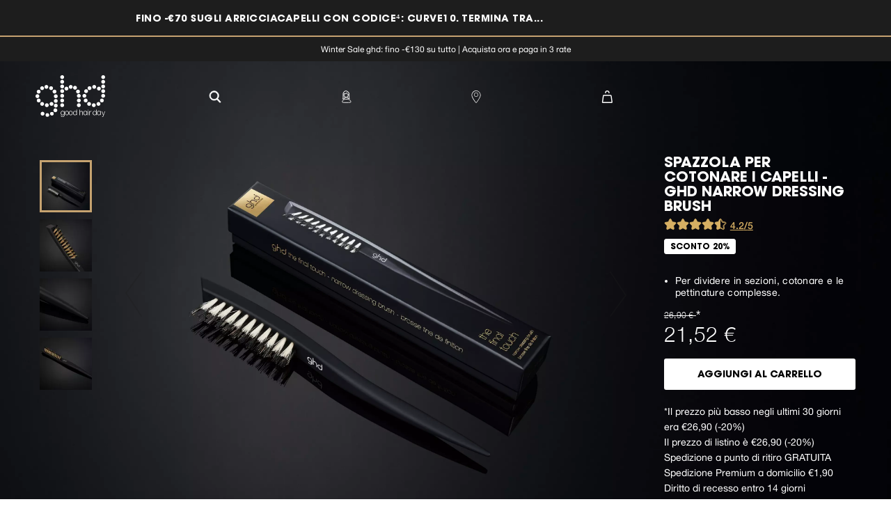

--- FILE ---
content_type: text/html; charset=utf-8
request_url: https://www.ghdhair.com/it/spazzole-piatte/ghd-narrow-dressing-brush-p-316
body_size: 82388
content:
<!DOCTYPE html><html lang="it" dir="ltr"><head>
  <meta charset="utf-8">
  <title>ghd Narrow Dressing Brush: spazzola per capelli | ghd® Italia</title>
  <base href="/">
  <meta name="viewport" content="width=device-width, initial-scale=1">
  <meta http-equiv="Content-Security-Policy" content="script-src 'self' 'unsafe-inline' 'unsafe-eval' https:">
  <link rel="icon" type="image/x-icon" href="favicon.ico">
  <meta name="occ-backend-base-url" content="https://api.ghdhair.com">

  <link rel="dns-prefetch" href="https://www.googletagmanager.com">
  <link rel="dns-prefetch" href="https://cdn.cookielaw.org">
  <link rel="dns-prefetch" href="https://edge.curalate.com">
  <link rel="dns-prefetch" href="https://cdnjs.cloudflare.com">
<link rel="stylesheet" href="styles-TPP7BKPJ.css"><meta name="description" content="Spazzola ghd narrow dressing brush. Crea un volume morbido, perfetta per code di cavallo e acconciature raccolte. Acquistala subito!"><meta name="keywords" content="ghd"><meta name="robots" content="INDEX, FOLLOW"><link rel="alternate" href="https://www.ghdhair.com/paddle-and-dressing-brushes/ghd-narrow-dressing-brush-p-316" hreflang="x-default"><link rel="alternate" href="https://www.ghdhair.com/fi/lapioharja-kampausharjat/ghd-narrow-dressing-brush-p-316" hreflang="fi-fi"><link rel="alternate" href="https://www.ghdhair.com/ie/paddle-and-dressing-brushes/ghd-narrow-dressing-brush-p-316" hreflang="en-ie"><link rel="alternate" href="https://www.ghdhair.com/de/paddle-brushes-und-frisierbuersten/ghd-narrow-dressing-brush-p-316" hreflang="de-de"><link rel="alternate" href="https://www.ghdhair.com/us/paddle-and-dressing-brushes/ghd-narrow-dressing-brush-p-316" hreflang="en-us"><link rel="alternate" href="https://www.ghdhair.com/zh-hk/paddle-and-dressing-brushes/ghd-narrow-dressing-brush-p-316" hreflang="zh-hk"><link rel="alternate" href="https://www.ghdhair.com/hk/paddle-and-dressing-brushes/ghd-narrow-dressing-brush-p-316" hreflang="en-hk"><link rel="alternate" href="https://www.ghdhair.com/es/cepillos-de-acabado-y-paddle/cepillo-ghd-narrow-p-316" hreflang="es-es"><link rel="alternate" href="https://www.ghdhair.com/za/paddle-and-dressing-brushes/ghd-hair-brush-narrow-dressing-brush-p-316" hreflang="en-za"><link rel="alternate" href="https://www.ghdhair.com/no/padle-og-pynte-borster/ghd-narrow-dressing-brush-p-316" hreflang="no-no"><link rel="alternate" href="https://www.ghdhair.com/it/spazzole-piatte/ghd-narrow-dressing-brush-p-316" hreflang="it-it"><link rel="alternate" href="https://www.ghdhair.com/gr/paddle-and-dressing-brushes/ghd-narrow-dressing-brush-p-316" hreflang="el-gr"><link rel="alternate" href="https://www.ghdhair.com/nz/paddle-and-dressing-brushes/ghd-narrow-dressing-brush-p-316" hreflang="en-nz"><link rel="alternate" href="https://www.ghdhair.com/pt/paddle-and-dressing-brushes/ghd-narrow-dressing-brush-p-316" hreflang="pt-pt"><link rel="alternate" href="https://www.ghdhair.com/nl/paddle-and-dressing-brushes/narrow-dressing-brush-p-316" hreflang="nl-nl"><link rel="alternate" href="https://www.ghdhair.com/se/paddel-och-styling-borstar/ghd-narrow-dressing-brush-p-316" hreflang="sv-se"><link rel="alternate" href="https://www.ghdhair.com/au/paddle-and-dressing-brushes/ghd-narrow-dressing-brush-p-316" hreflang="en-au"><link rel="alternate" href="https://www.ghdhair.com/dk/paddle-and-dressing-harborster/ghd-narrow-dressing-brush-p-316" hreflang="da-dk"><link rel="alternate" href="https://www.ghdhair.com/fr/brosses-de-coiffage-et-finition/brosse-finition-ghd-p-316" hreflang="fr-fr"><link rel="alternate" href="https://www.ghdhair.com/paddle-and-dressing-brushes/ghd-narrow-dressing-brush-p-316" hreflang="en-gb"><meta property="og:title" content="ghd Narrow Dressing Brush: spazzola per capelli | ghd® Italia"><meta property="og:description" content="Spazzola ghd narrow dressing brush. Crea un volume morbido, perfetta per code di cavallo e acconciature raccolte. Acquistala subito!"><meta property="og:type" content="website"><meta property="og:locale" content="it"><style ng-app-id="ng">[_ngcontent-ng-c3043727934]:root{--primary-bg: transparent;--primary-colour: #fff;--primary-colour-inverse: #000;--primary-bg-inverse: var(--primary-colour);--cx-color-primary: var(--primary-colour);--cx-color-background: var(--primary-bg);--cx-background-color: var(--primary-bg);--cx-color: var(--primary-colour);--cx-color-inverse: var(--primary-colour);--golden-colour: #c6a271;--second-golden-colour: #c8a36a;--third-golden-colour: #c6a370;--fourth-golden-colour: #d6af63;--grey-bg-1: #f4f4f4;--grey-bg-2: #f3f4f6;--grey-bg-3: #565D6D;--dark-gray: #1e1e1e;--yet-another-gray: #979797;--medium-gray: #949494;--light-gray: #9b9b9b;--gray: #303030;--gray-level-6: #747373;--image-light-bg: #f6f6f6;--zindex-header: 250;--zindex-image-zoom: 350;--dark-banneer-bg: #0b101d;--button-disabled-bg: #d9d9d9;--input-disabled-bg: #e9ecef;--checkbox-border-color: #707070;--border-color-grey: #898989;--border-color-grey-2: #969696;--mandatory-field-color: #666;--progress-background: #bebebe;--nobel: #b3b3b3;--silver: #c7c7c7;--cod-gray: #1d1d1d;--error-form-color: #b51700;--success-color: #00a862;--almost-white: #f9f9f9;--counter-background: #f2f2f2;--paypal-yellow: #ffc43a;--klarna-pink: #ffb3c7;--input-focus-border-color: #979797;--afterpay-cta-color: #b2fce4;--golden-colour-underline-link: #c0a277;--shadow-color: #00000029;--gold-icon-filter: brightness(.75) sepia(.4) saturate(2.3) hue-rotate(-5deg);--light-border-color: #D9D9D9;font-size:16px}[_ngcontent-ng-c3043727934]:root   cx-page-slot.cx-pending.page-fold[_ngcontent-ng-c3043727934] ~ cx-page-slot.cx-pending[_ngcontent-ng-c3043727934]{margin-top:100vh}[_ngcontent-ng-c3043727934]:root   cx-page-slot.page-fold[_ngcontent-ng-c3043727934] ~ cx-page-slot.cx-pending[_ngcontent-ng-c3043727934]{min-height:100vh}[_ngcontent-ng-c3043727934]::-webkit-scrollbar{height:3px;width:6px}[_ngcontent-ng-c3043727934]::-webkit-scrollbar-track{background:var(--medium-gray)}[_ngcontent-ng-c3043727934]::-webkit-scrollbar-thumb{background:var(--golden-colour)}[_ngcontent-ng-c3043727934]::-webkit-scrollbar-thumb:hover{background:var(--golden-colour)}[_nghost-ng-c3043727934]   .site-selector-widget[_ngcontent-ng-c3043727934]{background-color:#000;inset:0;position:fixed;z-index:351}[_nghost-ng-c3043727934]   .site-selector-close-button[_ngcontent-ng-c3043727934]{background-color:transparent;border:0;line-height:1;padding:.4375rem .25rem;position:absolute;right:5.1px;top:2.6px}[_nghost-ng-c3043727934]   .site-selector-close-button[_ngcontent-ng-c3043727934]   img[_ngcontent-ng-c3043727934]{height:20px}[_nghost-ng-c3043727934]     .site-selector-image{height:100%;object-fit:cover;object-position:right;opacity:.95;width:100%}[_nghost-ng-c3043727934]   .site-selector-text-container[_ngcontent-ng-c3043727934]{bottom:31.1495673671%;left:50%;max-width:275px;position:absolute;transform:translate(-50%);width:75%}@media (min-width: 992px){[_nghost-ng-c3043727934]   .site-selector-text-container[_ngcontent-ng-c3043727934]{bottom:38.6897404203%;left:9.84375%;max-width:none;transform:none;width:53.359375%}}[_nghost-ng-c3043727934]   .site-selector-headline[_ngcontent-ng-c3043727934]{color:var(--primary-colour);font-family:ITCAvantGardePro-Bold;font-size:1.25rem;font-stretch:normal;font-style:normal;font-weight:700;letter-spacing:normal;line-height:1;margin-bottom:16px;text-align:left;text-shadow:0 .1875rem 1.5625rem rgba(0,0,0,.35);text-transform:uppercase;white-space:pre-wrap}@media (min-width: 992px){[_nghost-ng-c3043727934]   .site-selector-headline[_ngcontent-ng-c3043727934]{font-size:1.75rem;line-height:1.04;margin-bottom:15px;text-shadow:0 .1875rem 2.0625rem rgba(0,0,0,.45)}}[_nghost-ng-c3043727934]   .special-select[_ngcontent-ng-c3043727934]{appearance:none;background:var(--primary-colour) url(/assets/icons/icon-gold-chevron.svg) no-repeat calc(100% - 13px) 50%;background-size:13px;border:1px solid var(--button-disabled-bg);border-radius:3px;color:var(--medium-gray);font-family:HelveticaNew;font-size:1rem;font-stretch:normal;font-style:normal;font-weight:400;height:45px;letter-spacing:normal;line-height:1.14;padding:12px 27px 12px 18px;text-align:left}[_nghost-ng-c3043727934]   .special-select[_ngcontent-ng-c3043727934]   option[_ngcontent-ng-c3043727934]{font-size:120%}[_nghost-ng-c3043727934]   .country-select[_ngcontent-ng-c3043727934]{margin:0 5px 16px 3px;width:calc(100% - 8px)}@media (min-width: 992px){[_nghost-ng-c3043727934]   .country-select[_ngcontent-ng-c3043727934]{margin:0 25px 0 0;width:39.0922401171%}}[_nghost-ng-c3043727934]   .btn[_ngcontent-ng-c3043727934]{margin:0 5px 0 3px;width:calc(100% - 8px)}@media (min-width: 992px){[_nghost-ng-c3043727934]   .btn[_ngcontent-ng-c3043727934]{margin:0;width:39.0922401171%}}[_nghost-ng-c3043727934]   .btn[_ngcontent-ng-c3043727934]:not(.visible){display:none}</style><style ng-app-id="ng">[_ngcontent-ng-c3359953553]:root{--primary-bg: transparent;--primary-colour: #fff;--primary-colour-inverse: #000;--primary-bg-inverse: var(--primary-colour);--cx-color-primary: var(--primary-colour);--cx-color-background: var(--primary-bg);--cx-background-color: var(--primary-bg);--cx-color: var(--primary-colour);--cx-color-inverse: var(--primary-colour);--golden-colour: #c6a271;--second-golden-colour: #c8a36a;--third-golden-colour: #c6a370;--fourth-golden-colour: #d6af63;--grey-bg-1: #f4f4f4;--grey-bg-2: #f3f4f6;--grey-bg-3: #565D6D;--dark-gray: #1e1e1e;--yet-another-gray: #979797;--medium-gray: #949494;--light-gray: #9b9b9b;--gray: #303030;--gray-level-6: #747373;--image-light-bg: #f6f6f6;--zindex-header: 250;--zindex-image-zoom: 350;--dark-banneer-bg: #0b101d;--button-disabled-bg: #d9d9d9;--input-disabled-bg: #e9ecef;--checkbox-border-color: #707070;--border-color-grey: #898989;--border-color-grey-2: #969696;--mandatory-field-color: #666;--progress-background: #bebebe;--nobel: #b3b3b3;--silver: #c7c7c7;--cod-gray: #1d1d1d;--error-form-color: #b51700;--success-color: #00a862;--almost-white: #f9f9f9;--counter-background: #f2f2f2;--paypal-yellow: #ffc43a;--klarna-pink: #ffb3c7;--input-focus-border-color: #979797;--afterpay-cta-color: #b2fce4;--golden-colour-underline-link: #c0a277;--shadow-color: #00000029;--gold-icon-filter: brightness(.75) sepia(.4) saturate(2.3) hue-rotate(-5deg);--light-border-color: #D9D9D9;font-size:16px}[_ngcontent-ng-c3359953553]:root   cx-page-slot.cx-pending.page-fold[_ngcontent-ng-c3359953553] ~ cx-page-slot.cx-pending[_ngcontent-ng-c3359953553]{margin-top:100vh}[_ngcontent-ng-c3359953553]:root   cx-page-slot.page-fold[_ngcontent-ng-c3359953553] ~ cx-page-slot.cx-pending[_ngcontent-ng-c3359953553]{min-height:100vh}[_ngcontent-ng-c3359953553]::-webkit-scrollbar{height:3px;width:6px}[_ngcontent-ng-c3359953553]::-webkit-scrollbar-track{background:var(--medium-gray)}[_ngcontent-ng-c3359953553]::-webkit-scrollbar-thumb{background:var(--golden-colour)}[_ngcontent-ng-c3359953553]::-webkit-scrollbar-thumb:hover{background:var(--golden-colour)}  .product-images{aspect-ratio:auto 16/19;background-color:var(--primary-bg);position:relative}@media (min-width: 992px){  .product-images{aspect-ratio:auto 2/1}}  .product-images-arrows{display:none}@media (max-width: 767.98px){  .product-images   .spinner-container{height:20rem}}  .product-images   .cx-spinner{left:50%;top:50%;transform:translate(-50%,-50%);position:absolute}  .product-images-thumb-list{align-content:start;display:grid;gap:10px;grid-area:2/2/auto/auto;grid-auto-flow:column;margin:10px auto;max-width:340px;overflow-x:auto;overflow-y:hidden;padding-right:12px;position:relative;z-index:1}  .product-images-thumb-list.centered-items{justify-content:center}  .product-images-thumb-list::-webkit-scrollbar{height:0}@media (min-width: 992px){  .product-images-thumb-list{grid-auto-flow:row;max-height:360px;overflow-x:hidden;overflow-y:auto}}@media (max-width: 340px){  .product-images-thumb-list{max-width:94vw}}  .product-images-thumb-item{cursor:pointer;height:50px;width:50px}@media (min-width: 992px){  .product-images-thumb-item{height:75px;width:75px}}  .product-images-thumb-item>cx-media{height:100%;width:100%}  .product-images-thumb-item>cx-media   img{height:100%;object-fit:cover;object-position:center;width:100%}  .product-images-thumb-item>app-ghd-video{height:100%;position:relative;width:100%}  .product-images-thumb-item>app-ghd-video:after{align-items:center;border-color:transparent transparent transparent var(--primary-colour);border-style:solid;border-width:10px 0 10px 20px;content:"";display:flex;height:20px;justify-content:center;left:50%;margin-left:-10px;margin-top:-10px;position:absolute;top:50%;width:20px}  .product-images-thumb-item.is-active{border:solid 3px var(--third-golden-colour)}@media (min-width: 992px){  .product-images{display:grid;grid-template-columns:50px 100px auto;grid-template-rows:132px auto 109px;height:100%}  .product-images-main{grid-area:1/1/span 3/span 3}  .product-images-arrows{align-items:center;display:flex;height:0;justify-content:space-between;left:calc(4vw + 100px);position:absolute;top:50%;width:calc(92vw - 400px);z-index:3}  .product-images-arrow{background:none;border:0;cursor:pointer;opacity:.3;transition:.2s}  .product-images-arrow:hover{opacity:.8}}  .product-images .zoom-in{height:100vh;width:100vw}.DARK[_ngcontent-ng-c3359953553]   .product-images-arrows[_ngcontent-ng-c3359953553]   img[_ngcontent-ng-c3359953553]{filter:invert(1)}</style><style ng-app-id="ng">[_ngcontent-ng-c2697182691]:root{--primary-bg: transparent;--primary-colour: #fff;--primary-colour-inverse: #000;--primary-bg-inverse: var(--primary-colour);--cx-color-primary: var(--primary-colour);--cx-color-background: var(--primary-bg);--cx-background-color: var(--primary-bg);--cx-color: var(--primary-colour);--cx-color-inverse: var(--primary-colour);--golden-colour: #c6a271;--second-golden-colour: #c8a36a;--third-golden-colour: #c6a370;--fourth-golden-colour: #d6af63;--grey-bg-1: #f4f4f4;--grey-bg-2: #f3f4f6;--grey-bg-3: #565D6D;--dark-gray: #1e1e1e;--yet-another-gray: #979797;--medium-gray: #949494;--light-gray: #9b9b9b;--gray: #303030;--gray-level-6: #747373;--image-light-bg: #f6f6f6;--zindex-header: 250;--zindex-image-zoom: 350;--dark-banneer-bg: #0b101d;--button-disabled-bg: #d9d9d9;--input-disabled-bg: #e9ecef;--checkbox-border-color: #707070;--border-color-grey: #898989;--border-color-grey-2: #969696;--mandatory-field-color: #666;--progress-background: #bebebe;--nobel: #b3b3b3;--silver: #c7c7c7;--cod-gray: #1d1d1d;--error-form-color: #b51700;--success-color: #00a862;--almost-white: #f9f9f9;--counter-background: #f2f2f2;--paypal-yellow: #ffc43a;--klarna-pink: #ffb3c7;--input-focus-border-color: #979797;--afterpay-cta-color: #b2fce4;--golden-colour-underline-link: #c0a277;--shadow-color: #00000029;--gold-icon-filter: brightness(.75) sepia(.4) saturate(2.3) hue-rotate(-5deg);--light-border-color: #D9D9D9;font-size:16px}[_ngcontent-ng-c2697182691]:root   cx-page-slot.cx-pending.page-fold[_ngcontent-ng-c2697182691] ~ cx-page-slot.cx-pending[_ngcontent-ng-c2697182691]{margin-top:100vh}[_ngcontent-ng-c2697182691]:root   cx-page-slot.page-fold[_ngcontent-ng-c2697182691] ~ cx-page-slot.cx-pending[_ngcontent-ng-c2697182691]{min-height:100vh}[_ngcontent-ng-c2697182691]::-webkit-scrollbar{height:3px;width:6px}[_ngcontent-ng-c2697182691]::-webkit-scrollbar-track{background:var(--medium-gray)}[_ngcontent-ng-c2697182691]::-webkit-scrollbar-thumb{background:var(--golden-colour)}[_ngcontent-ng-c2697182691]::-webkit-scrollbar-thumb:hover{background:var(--golden-colour)}[_nghost-ng-c2697182691]{height:100%;text-align:center}.parent-ProductListPageTemplate[_nghost-ng-c2697182691]{padding:10px 40px 15px}[_nghost-ng-c2697182691]:not(.parent-ProductListPageTemplate){margin:10px 0 15px;padding:0 40px}[_nghost-ng-c2697182691]   .list[_ngcontent-ng-c2697182691]{line-height:1.25rem;list-style:none;margin:0 auto;padding:0}[_nghost-ng-c2697182691]   .item[_ngcontent-ng-c2697182691]{display:inline-block;line-height:1.125rem;min-height:20px}[_nghost-ng-c2697182691]   .with-separator[_ngcontent-ng-c2697182691]{margin-right:10px}[_nghost-ng-c2697182691]   .with-separator[_ngcontent-ng-c2697182691]:after{content:">";display:inline-block;margin-left:10px}[_nghost-ng-c2697182691]   .text[_ngcontent-ng-c2697182691]:hover{color:var(--medium-gray);cursor:default}[_nghost-ng-c2697182691]   .link[_ngcontent-ng-c2697182691], [_nghost-ng-c2697182691]   .text[_ngcontent-ng-c2697182691]{color:var(--primary-colour-inverse);display:inline-block;font-family:HelveticaNew;font-size:.75rem}</style><style ng-app-id="ng">[_ngcontent-ng-c3662464045]:root{--primary-bg: transparent;--primary-colour: #fff;--primary-colour-inverse: #000;--primary-bg-inverse: var(--primary-colour);--cx-color-primary: var(--primary-colour);--cx-color-background: var(--primary-bg);--cx-background-color: var(--primary-bg);--cx-color: var(--primary-colour);--cx-color-inverse: var(--primary-colour);--golden-colour: #c6a271;--second-golden-colour: #c8a36a;--third-golden-colour: #c6a370;--fourth-golden-colour: #d6af63;--grey-bg-1: #f4f4f4;--grey-bg-2: #f3f4f6;--grey-bg-3: #565D6D;--dark-gray: #1e1e1e;--yet-another-gray: #979797;--medium-gray: #949494;--light-gray: #9b9b9b;--gray: #303030;--gray-level-6: #747373;--image-light-bg: #f6f6f6;--zindex-header: 250;--zindex-image-zoom: 350;--dark-banneer-bg: #0b101d;--button-disabled-bg: #d9d9d9;--input-disabled-bg: #e9ecef;--checkbox-border-color: #707070;--border-color-grey: #898989;--border-color-grey-2: #969696;--mandatory-field-color: #666;--progress-background: #bebebe;--nobel: #b3b3b3;--silver: #c7c7c7;--cod-gray: #1d1d1d;--error-form-color: #b51700;--success-color: #00a862;--almost-white: #f9f9f9;--counter-background: #f2f2f2;--paypal-yellow: #ffc43a;--klarna-pink: #ffb3c7;--input-focus-border-color: #979797;--afterpay-cta-color: #b2fce4;--golden-colour-underline-link: #c0a277;--shadow-color: #00000029;--gold-icon-filter: brightness(.75) sepia(.4) saturate(2.3) hue-rotate(-5deg);--light-border-color: #D9D9D9;font-size:16px}[_ngcontent-ng-c3662464045]:root   cx-page-slot.cx-pending.page-fold[_ngcontent-ng-c3662464045] ~ cx-page-slot.cx-pending[_ngcontent-ng-c3662464045]{margin-top:100vh}[_ngcontent-ng-c3662464045]:root   cx-page-slot.page-fold[_ngcontent-ng-c3662464045] ~ cx-page-slot.cx-pending[_ngcontent-ng-c3662464045]{min-height:100vh}[_ngcontent-ng-c3662464045]::-webkit-scrollbar{height:3px;width:6px}[_ngcontent-ng-c3662464045]::-webkit-scrollbar-track{background:var(--medium-gray)}[_ngcontent-ng-c3662464045]::-webkit-scrollbar-thumb{background:var(--golden-colour)}[_ngcontent-ng-c3662464045]::-webkit-scrollbar-thumb:hover{background:var(--golden-colour)}  .product-intro{padding:10px 50px 0;text-align:center}@media (min-width: 992px){  .product-intro{padding:0;text-align:left}  .product-intro.DARK span.btn.badge.GHOST{background-color:transparent;border:1px solid var(--primary-colour);color:var(--primary-colour)}  .product-intro.DARK span.btn.badge.GHOST.force-no-active:active{background-color:transparent!important;border:1px solid var(--primary-colour)!important;color:var(--primary-colour)!important}  .product-intro.DARK span.btn.badge.GHOST .badge-info-icon{--info-circle-icon-background-color: var(--primary-colour);--info-circle-circle-stroke-width: 1;--info-circle-circle-stroke-color: var(--primary-colour);--info-circle-info-stroke-color: var(--primary-colour-inverse)}  .product-intro.DARK span.btn.badge.FILL{background-color:var(--primary-colour);border:1px solid var(--primary-colour);color:var(--primary-colour-inverse)}  .product-intro.DARK span.btn.badge.FILL.force-no-active:active{background-color:var(--primary-colour)!important;border:1px solid var(--primary-colour)!important;color:var(--primary-colour-inverse)!important}  .product-intro.DARK span.btn.badge.FILL .badge-info-icon{--info-circle-icon-background-color: var(-primary-colour);--info-circle-circle-stroke-width: 1;--info-circle-circle-stroke-color: var(--primary-colour-inverse);--info-circle-info-stroke-color: var(---primary-colour-inverse)}}  .product-intro h1{font-family:ITCAvantGardePro-Bold;font-size:1.3125rem;line-height:1.19;margin-bottom:5px;text-transform:uppercase}@media (min-width: 992px){  .product-intro h1{line-height:1}}  .product-intro .product-badges{margin-bottom:15px;text-align:center}@media (min-width: 992px){  .product-intro .product-badges{text-align:left}}  .product-intro .product-badges .btn.badge{margin-bottom:10px}</style><style ng-app-id="ng">[_ngcontent-ng-c1396158133]:root{--primary-bg: transparent;--primary-colour: #fff;--primary-colour-inverse: #000;--primary-bg-inverse: var(--primary-colour);--cx-color-primary: var(--primary-colour);--cx-color-background: var(--primary-bg);--cx-background-color: var(--primary-bg);--cx-color: var(--primary-colour);--cx-color-inverse: var(--primary-colour);--golden-colour: #c6a271;--second-golden-colour: #c8a36a;--third-golden-colour: #c6a370;--fourth-golden-colour: #d6af63;--grey-bg-1: #f4f4f4;--grey-bg-2: #f3f4f6;--grey-bg-3: #565D6D;--dark-gray: #1e1e1e;--yet-another-gray: #979797;--medium-gray: #949494;--light-gray: #9b9b9b;--gray: #303030;--gray-level-6: #747373;--image-light-bg: #f6f6f6;--zindex-header: 250;--zindex-image-zoom: 350;--dark-banneer-bg: #0b101d;--button-disabled-bg: #d9d9d9;--input-disabled-bg: #e9ecef;--checkbox-border-color: #707070;--border-color-grey: #898989;--border-color-grey-2: #969696;--mandatory-field-color: #666;--progress-background: #bebebe;--nobel: #b3b3b3;--silver: #c7c7c7;--cod-gray: #1d1d1d;--error-form-color: #b51700;--success-color: #00a862;--almost-white: #f9f9f9;--counter-background: #f2f2f2;--paypal-yellow: #ffc43a;--klarna-pink: #ffb3c7;--input-focus-border-color: #979797;--afterpay-cta-color: #b2fce4;--golden-colour-underline-link: #c0a277;--shadow-color: #00000029;--gold-icon-filter: brightness(.75) sepia(.4) saturate(2.3) hue-rotate(-5deg);--light-border-color: #D9D9D9;font-size:16px}[_ngcontent-ng-c1396158133]:root   cx-page-slot.cx-pending.page-fold[_ngcontent-ng-c1396158133] ~ cx-page-slot.cx-pending[_ngcontent-ng-c1396158133]{margin-top:100vh}[_ngcontent-ng-c1396158133]:root   cx-page-slot.page-fold[_ngcontent-ng-c1396158133] ~ cx-page-slot.cx-pending[_ngcontent-ng-c1396158133]{min-height:100vh}[_ngcontent-ng-c1396158133]::-webkit-scrollbar{height:3px;width:6px}[_ngcontent-ng-c1396158133]::-webkit-scrollbar-track{background:var(--medium-gray)}[_ngcontent-ng-c1396158133]::-webkit-scrollbar-thumb{background:var(--golden-colour)}[_ngcontent-ng-c1396158133]::-webkit-scrollbar-thumb:hover{background:var(--golden-colour)}@font-face{font-display:swap;font-family:ITCAvantGardePro-Bold;src:local("Open Sans, sans-serif"),url(/../../assets/fonts/ITCAvantGardePro-Bold.woff2) format("woff2"),url(/../../assets/fonts/ITCAvantGardePro-Bold.woff) format("woff")}@font-face{font-display:swap;font-family:HelveticaNew-UltraLightplus;src:local("Open Sans, sans-serif"),url(/../../assets/fonts/HelveticaNew-UltraLightplus.woff2) format("woff2"),url(/../../assets/fonts/HelveticaNew-UltraLightplus.woff) format("woff")}@font-face{font-display:swap;font-family:HelveticaNew-UltraLightghd;src:local("Open Sans, sans-serif"),url(/../../assets/fonts/HelveticaNew-UltraLightghd.woff2) format("woff2"),url(/../../assets/fonts/HelveticaNew-UltraLightghd.woff) format("woff")}@font-face{font-display:swap;font-family:HelveticaNew;font-weight:300;src:local("Open Sans, sans-serif"),url(/../../assets/fonts/HelveticaNew-Lightghd.woff2) format("woff2"),url(/../../assets/fonts/HelveticaNew-Lightghd.woff) format("woff")}@font-face{font-display:swap;font-family:HelveticaNew;font-weight:400;src:local("Open Sans, sans-serif"),url(/../../assets/fonts/HelveticaNewghd.woff2) format("woff2"),url(/../../assets/fonts/HelveticaNewghd.woff) format("woff")}@font-face{font-display:swap;font-family:HelveticaNew;font-weight:500;src:local("Arial"),local("Sans Serif"),url(/../../assets/fonts/HelveticaNew-Mediumghd.woff2) format("woff2"),url(/../../assets/fonts/HelveticaNew-Mediumghd.woff) format("woff")}@font-face{font-display:swap;font-family:HelveticaNew;font-weight:700;src:local("Open Sans, sans-serif"),url(/../../assets/fonts/HelveticaNew-Boldghd.woff2) format("woff2"),url(/../../assets/fonts/HelveticaNew-Boldghd.woff) format("woff")}@font-face{font-display:swap;font-family:SummerFestival;font-weight:400;src:local("Open Sans, sans-serif"),url(/../../assets/fonts/SummerFestival-Regular.ttf) format("truetype")}  .product-summary{height:100%;padding:0 80px;width:auto}@media (min-width: 992px){  .product-summary{padding:0;text-align:left}}  .product-summary .summary-text{font-family:HelveticaNew;font-size:.875rem;font-weight:400;letter-spacing:.3px;line-height:initial;margin-bottom:10px;margin-top:5px}  .product-summary .summary-text ol,   .product-summary .summary-text ul,   .product-summary .summary-text dl,   .product-summary .summary-text p{margin-bottom:.4375rem}  .product-summary .summary-text ol,   .product-summary .summary-text ul{padding-left:1rem}</style><style ng-app-id="ng">[_ngcontent-ng-c2995227655]:root{--primary-bg: transparent;--primary-colour: #fff;--primary-colour-inverse: #000;--primary-bg-inverse: var(--primary-colour);--cx-color-primary: var(--primary-colour);--cx-color-background: var(--primary-bg);--cx-background-color: var(--primary-bg);--cx-color: var(--primary-colour);--cx-color-inverse: var(--primary-colour);--golden-colour: #c6a271;--second-golden-colour: #c8a36a;--third-golden-colour: #c6a370;--fourth-golden-colour: #d6af63;--grey-bg-1: #f4f4f4;--grey-bg-2: #f3f4f6;--grey-bg-3: #565D6D;--dark-gray: #1e1e1e;--yet-another-gray: #979797;--medium-gray: #949494;--light-gray: #9b9b9b;--gray: #303030;--gray-level-6: #747373;--image-light-bg: #f6f6f6;--zindex-header: 250;--zindex-image-zoom: 350;--dark-banneer-bg: #0b101d;--button-disabled-bg: #d9d9d9;--input-disabled-bg: #e9ecef;--checkbox-border-color: #707070;--border-color-grey: #898989;--border-color-grey-2: #969696;--mandatory-field-color: #666;--progress-background: #bebebe;--nobel: #b3b3b3;--silver: #c7c7c7;--cod-gray: #1d1d1d;--error-form-color: #b51700;--success-color: #00a862;--almost-white: #f9f9f9;--counter-background: #f2f2f2;--paypal-yellow: #ffc43a;--klarna-pink: #ffb3c7;--input-focus-border-color: #979797;--afterpay-cta-color: #b2fce4;--golden-colour-underline-link: #c0a277;--shadow-color: #00000029;--gold-icon-filter: brightness(.75) sepia(.4) saturate(2.3) hue-rotate(-5deg);--light-border-color: #D9D9D9;font-size:16px}[_ngcontent-ng-c2995227655]:root   cx-page-slot.cx-pending.page-fold[_ngcontent-ng-c2995227655] ~ cx-page-slot.cx-pending[_ngcontent-ng-c2995227655]{margin-top:100vh}[_ngcontent-ng-c2995227655]:root   cx-page-slot.page-fold[_ngcontent-ng-c2995227655] ~ cx-page-slot.cx-pending[_ngcontent-ng-c2995227655]{min-height:100vh}[_ngcontent-ng-c2995227655]::-webkit-scrollbar{height:3px;width:6px}[_ngcontent-ng-c2995227655]::-webkit-scrollbar-track{background:var(--medium-gray)}[_ngcontent-ng-c2995227655]::-webkit-scrollbar-thumb{background:var(--golden-colour)}[_ngcontent-ng-c2995227655]::-webkit-scrollbar-thumb:hover{background:var(--golden-colour)}@font-face{font-display:swap;font-family:ITCAvantGardePro-Bold;src:local("Open Sans, sans-serif"),url(/../../assets/fonts/ITCAvantGardePro-Bold.woff2) format("woff2"),url(/../../assets/fonts/ITCAvantGardePro-Bold.woff) format("woff")}@font-face{font-display:swap;font-family:HelveticaNew-UltraLightplus;src:local("Open Sans, sans-serif"),url(/../../assets/fonts/HelveticaNew-UltraLightplus.woff2) format("woff2"),url(/../../assets/fonts/HelveticaNew-UltraLightplus.woff) format("woff")}@font-face{font-display:swap;font-family:HelveticaNew-UltraLightghd;src:local("Open Sans, sans-serif"),url(/../../assets/fonts/HelveticaNew-UltraLightghd.woff2) format("woff2"),url(/../../assets/fonts/HelveticaNew-UltraLightghd.woff) format("woff")}@font-face{font-display:swap;font-family:HelveticaNew;font-weight:300;src:local("Open Sans, sans-serif"),url(/../../assets/fonts/HelveticaNew-Lightghd.woff2) format("woff2"),url(/../../assets/fonts/HelveticaNew-Lightghd.woff) format("woff")}@font-face{font-display:swap;font-family:HelveticaNew;font-weight:400;src:local("Open Sans, sans-serif"),url(/../../assets/fonts/HelveticaNewghd.woff2) format("woff2"),url(/../../assets/fonts/HelveticaNewghd.woff) format("woff")}@font-face{font-display:swap;font-family:HelveticaNew;font-weight:500;src:local("Arial"),local("Sans Serif"),url(/../../assets/fonts/HelveticaNew-Mediumghd.woff2) format("woff2"),url(/../../assets/fonts/HelveticaNew-Mediumghd.woff) format("woff")}@font-face{font-display:swap;font-family:HelveticaNew;font-weight:700;src:local("Open Sans, sans-serif"),url(/../../assets/fonts/HelveticaNew-Boldghd.woff2) format("woff2"),url(/../../assets/fonts/HelveticaNew-Boldghd.woff) format("woff")}@font-face{font-display:swap;font-family:SummerFestival;font-weight:400;src:local("Open Sans, sans-serif"),url(/../../assets/fonts/SummerFestival-Regular.ttf) format("truetype")}.wrapper-variant[_ngcontent-ng-c2995227655]{height:100%;margin-bottom:1.25rem;text-align:center;width:100%}@media (min-width: 992px){.wrapper-variant[_ngcontent-ng-c2995227655]{text-align:left}}.tax-text[_ngcontent-ng-c2995227655]{font-family:HelveticaNew;font-size:.625rem;margin-bottom:1.25rem;margin-top:-10px}.tax-text[_ngcontent-ng-c2995227655]   a[_ngcontent-ng-c2995227655]{cursor:pointer}.tax-anchor[_ngcontent-ng-c2995227655]{color:revert;font-stretch:normal;font-style:normal;text-decoration:underline}.variant-section[_ngcontent-ng-c2995227655]{font-family:HelveticaNew}.variant-section[_ngcontent-ng-c2995227655]   .label-variant[_ngcontent-ng-c2995227655]{color:inherit;display:block;font-size:.625rem;line-height:1;margin:0 17px 7px 16px}@media (min-width: 992px){.variant-section[_ngcontent-ng-c2995227655]   .label-variant[_ngcontent-ng-c2995227655]{margin:0 9px 7px 0}}.variant-section[_ngcontent-ng-c2995227655]   .variant-button[_ngcontent-ng-c2995227655]{border:0;height:auto;min-width:auto;padding:0}.variant-section[_ngcontent-ng-c2995227655]   .variant-button[_ngcontent-ng-c2995227655]:focus, .variant-section[_ngcontent-ng-c2995227655]   .variant-button.focus[_ngcontent-ng-c2995227655]{box-shadow:none}.variant-section[_ngcontent-ng-c2995227655]   .variant-button[_ngcontent-ng-c2995227655]:hover{background-color:transparent}.variant-section[_ngcontent-ng-c2995227655]   .variant-button[_ngcontent-ng-c2995227655]:last-of-type   .swatch-circle[_ngcontent-ng-c2995227655]{margin-right:0}.variant-section[_ngcontent-ng-c2995227655]   .variant-button[_ngcontent-ng-c2995227655]   .swatch-circle[_ngcontent-ng-c2995227655]{border:1px solid var(--medium-gray);border-radius:50%;box-sizing:content-box;display:inherit;height:18px;margin-right:20px;width:18px}@media (min-width: 992px){.variant-section[_ngcontent-ng-c2995227655]   .variant-button[_ngcontent-ng-c2995227655]   .swatch-circle[_ngcontent-ng-c2995227655]{margin-right:8px}}.variant-section[_ngcontent-ng-c2995227655]   .variant-button[_ngcontent-ng-c2995227655]   .swatch-circle.selected[_ngcontent-ng-c2995227655]{border:2px solid var(--golden-colour);cursor:default}.product-price[_ngcontent-ng-c2995227655]{color:inherit;font-family:HelveticaNew;font-size:1.875rem;font-weight:300;line-height:initial;margin-bottom:8px;margin-top:20px;text-align:center}@media (min-width: 992px){.product-price[_ngcontent-ng-c2995227655]{text-align:left}}.tax-text[_ngcontent-ng-c2995227655] + .product-price[_ngcontent-ng-c2995227655]{margin-bottom:0}.was-price[_ngcontent-ng-c2995227655]{color:inherit;margin-top:1.25rem;text-decoration-line:line-through}.product-price-container[_ngcontent-ng-c2995227655], .product-price-flag[_ngcontent-ng-c2995227655]{display:inline}.product-price-container.product-price[_ngcontent-ng-c2995227655] + p[_ngcontent-ng-c2995227655]{margin-top:.0625rem}.now-price[_ngcontent-ng-c2995227655]{color:inherit;font-size:1.875rem;font-stretch:normal;font-style:normal;font-weight:300;line-height:1;margin-bottom:1.25rem;margin-top:.0625rem}</style><style ng-app-id="ng">[_ngcontent-ng-c2956836902]:root{--primary-bg: transparent;--primary-colour: #fff;--primary-colour-inverse: #000;--primary-bg-inverse: var(--primary-colour);--cx-color-primary: var(--primary-colour);--cx-color-background: var(--primary-bg);--cx-background-color: var(--primary-bg);--cx-color: var(--primary-colour);--cx-color-inverse: var(--primary-colour);--golden-colour: #c6a271;--second-golden-colour: #c8a36a;--third-golden-colour: #c6a370;--fourth-golden-colour: #d6af63;--grey-bg-1: #f4f4f4;--grey-bg-2: #f3f4f6;--grey-bg-3: #565D6D;--dark-gray: #1e1e1e;--yet-another-gray: #979797;--medium-gray: #949494;--light-gray: #9b9b9b;--gray: #303030;--gray-level-6: #747373;--image-light-bg: #f6f6f6;--zindex-header: 250;--zindex-image-zoom: 350;--dark-banneer-bg: #0b101d;--button-disabled-bg: #d9d9d9;--input-disabled-bg: #e9ecef;--checkbox-border-color: #707070;--border-color-grey: #898989;--border-color-grey-2: #969696;--mandatory-field-color: #666;--progress-background: #bebebe;--nobel: #b3b3b3;--silver: #c7c7c7;--cod-gray: #1d1d1d;--error-form-color: #b51700;--success-color: #00a862;--almost-white: #f9f9f9;--counter-background: #f2f2f2;--paypal-yellow: #ffc43a;--klarna-pink: #ffb3c7;--input-focus-border-color: #979797;--afterpay-cta-color: #b2fce4;--golden-colour-underline-link: #c0a277;--shadow-color: #00000029;--gold-icon-filter: brightness(.75) sepia(.4) saturate(2.3) hue-rotate(-5deg);--light-border-color: #D9D9D9;font-size:16px}[_ngcontent-ng-c2956836902]:root   cx-page-slot.cx-pending.page-fold[_ngcontent-ng-c2956836902] ~ cx-page-slot.cx-pending[_ngcontent-ng-c2956836902]{margin-top:100vh}[_ngcontent-ng-c2956836902]:root   cx-page-slot.page-fold[_ngcontent-ng-c2956836902] ~ cx-page-slot.cx-pending[_ngcontent-ng-c2956836902]{min-height:100vh}[_ngcontent-ng-c2956836902]::-webkit-scrollbar{height:3px;width:6px}[_ngcontent-ng-c2956836902]::-webkit-scrollbar-track{background:var(--medium-gray)}[_ngcontent-ng-c2956836902]::-webkit-scrollbar-thumb{background:var(--golden-colour)}[_ngcontent-ng-c2956836902]::-webkit-scrollbar-thumb:hover{background:var(--golden-colour)}@font-face{font-display:swap;font-family:ITCAvantGardePro-Bold;src:local("Open Sans, sans-serif"),url(/../../assets/fonts/ITCAvantGardePro-Bold.woff2) format("woff2"),url(/../../assets/fonts/ITCAvantGardePro-Bold.woff) format("woff")}@font-face{font-display:swap;font-family:HelveticaNew-UltraLightplus;src:local("Open Sans, sans-serif"),url(/../../assets/fonts/HelveticaNew-UltraLightplus.woff2) format("woff2"),url(/../../assets/fonts/HelveticaNew-UltraLightplus.woff) format("woff")}@font-face{font-display:swap;font-family:HelveticaNew-UltraLightghd;src:local("Open Sans, sans-serif"),url(/../../assets/fonts/HelveticaNew-UltraLightghd.woff2) format("woff2"),url(/../../assets/fonts/HelveticaNew-UltraLightghd.woff) format("woff")}@font-face{font-display:swap;font-family:HelveticaNew;font-weight:300;src:local("Open Sans, sans-serif"),url(/../../assets/fonts/HelveticaNew-Lightghd.woff2) format("woff2"),url(/../../assets/fonts/HelveticaNew-Lightghd.woff) format("woff")}@font-face{font-display:swap;font-family:HelveticaNew;font-weight:400;src:local("Open Sans, sans-serif"),url(/../../assets/fonts/HelveticaNewghd.woff2) format("woff2"),url(/../../assets/fonts/HelveticaNewghd.woff) format("woff")}@font-face{font-display:swap;font-family:HelveticaNew;font-weight:500;src:local("Arial"),local("Sans Serif"),url(/../../assets/fonts/HelveticaNew-Mediumghd.woff2) format("woff2"),url(/../../assets/fonts/HelveticaNew-Mediumghd.woff) format("woff")}@font-face{font-display:swap;font-family:HelveticaNew;font-weight:700;src:local("Open Sans, sans-serif"),url(/../../assets/fonts/HelveticaNew-Boldghd.woff2) format("woff2"),url(/../../assets/fonts/HelveticaNew-Boldghd.woff) format("woff")}@font-face{font-display:swap;font-family:SummerFestival;font-weight:400;src:local("Open Sans, sans-serif"),url(/../../assets/fonts/SummerFestival-Regular.ttf) format("truetype")}.add-to-cart-block[_ngcontent-ng-c2956836902]{padding:0 40px;text-align:center}.add-to-cart-block[_ngcontent-ng-c2956836902]   label[_ngcontent-ng-c2956836902]{font-size:.75rem;font-weight:700;letter-spacing:.01625rem;line-height:1.17;margin-bottom:.75rem;text-transform:uppercase}.add-to-cart-block[_ngcontent-ng-c2956836902]   .btn[_ngcontent-ng-c2956836902]:not(.link-btn){min-width:275px}@media (min-width: 992px){.add-to-cart-block[_ngcontent-ng-c2956836902]{padding:0;text-align:left}}.ProductDetailsPageTemplate[_ngcontent-ng-c2956836902]   .add-to-cart-block[_ngcontent-ng-c2956836902]:after{border-bottom:solid 1px var(--button-disabled-bg);content:"";display:flex;margin-left:-20px;margin-right:-20px;margin-top:30px}@media (min-width: 992px){.ProductDetailsPageTemplate[_ngcontent-ng-c2956836902]   .add-to-cart-block[_ngcontent-ng-c2956836902]:after{content:none}}.add-to-cart-block[_ngcontent-ng-c2956836902]     .ghd-product-follow-up-modal .modal-dialog{margin:0 auto;max-width:400px}.add-to-cart-block[_ngcontent-ng-c2956836902]     .ghd-product-follow-up-modal .btn-close{background-size:.875rem}.add-to-cart-block[_ngcontent-ng-c2956836902]     .ghd-product-follow-up-modal .modal-header{align-items:start;padding-bottom:.5rem;text-align:left}.add-to-cart-block[_ngcontent-ng-c2956836902]     .ghd-product-follow-up-modal .modal-body{box-shadow:0 3px 6px #00000029;margin:0 1rem;padding:.9375rem}.add-to-cart-block[_ngcontent-ng-c2956836902]     .ghd-product-follow-up-modal .product-content{display:flex;gap:.9375rem;margin-bottom:1.125rem;text-align:left}@media (min-width: 992px){.add-to-cart-block[_ngcontent-ng-c2956836902]     .ghd-product-follow-up-modal .product-content{gap:.3125rem}}.add-to-cart-block[_ngcontent-ng-c2956836902]     .ghd-product-follow-up-modal .product-content app-ghd-price{line-height:normal}.add-to-cart-block[_ngcontent-ng-c2956836902]     .ghd-product-follow-up-modal .product-content p{font-size:.875rem;line-height:normal}.add-to-cart-block[_ngcontent-ng-c2956836902]     .ghd-product-follow-up-modal .product-content p:not(.product-name){font-family:var(--cx-body-font-family);font-weight:400}.add-to-cart-block[_ngcontent-ng-c2956836902]     .ghd-product-follow-up-modal .product-content p.product-name{font-family:ITCAvantGardePro-Bold;font-weight:700;margin-bottom:.3125rem;text-transform:uppercase}.add-to-cart-block[_ngcontent-ng-c2956836902]     .ghd-product-follow-up-modal .product-content p.was-price, .add-to-cart-block[_ngcontent-ng-c2956836902]     .ghd-product-follow-up-modal .product-content p.now-price{display:inline}.add-to-cart-block[_ngcontent-ng-c2956836902]     .ghd-product-follow-up-modal .product-content p.was-price{font-size:.75rem;margin-right:.5rem}.add-to-cart-block[_ngcontent-ng-c2956836902]     .ghd-product-follow-up-modal .btn-add-to-cart{height:auto;margin:0 auto;max-width:275px;min-width:auto;padding:.875rem .75rem;width:100%}.add-to-cart-block[_ngcontent-ng-c2956836902]     .ghd-product-follow-up-modal cx-media   img{height:75px;width:75px}.add-to-cart-block[_ngcontent-ng-c2956836902]     .ghd-product-follow-up-modal .modal-title{font-family:ITCAvantGardePro-Bold;font-size:1.125rem;font-weight:700;letter-spacing:.54px;line-height:1;max-width:90%;padding-top:2px;text-transform:uppercase;word-break:break-word}  .product-usp{font-family:HelveticaNew;font-size:.875rem;margin:20px 0;text-align:center}  .product-usp ul{list-style:none;padding:0}@media (min-width: 992px){  .product-usp{text-align:left}}@media (min-width: 992px){.DARK[_ngcontent-ng-c2956836902]     .product-usp{color:var(--primary-colour)}.DARK[_ngcontent-ng-c2956836902]     .product-usp *{color:var(--primary-colour)}}.klarna-ratio[_ngcontent-ng-c2956836902]{aspect-ratio:auto 10/1}@media (min-width: 992px){.klarna-ratio[_ngcontent-ng-c2956836902]{aspect-ratio:auto 27/9}}.sticky-add-to-cart[_ngcontent-ng-c2956836902]{color:var(--primary-colour);display:none;left:0;position:fixed;right:0;top:0;width:100%}.sticky-add-to-cart.show[_ngcontent-ng-c2956836902]{display:block}</style><style ng-app-id="ng">.sticky-add-to-cart{display:none;left:0;position:fixed;right:0;top:0;width:100%}  .sticky-add-to-cart.show{display:block}  .sticky-add-to-cart .sticky-add-to-basket{height:65px;width:100%}  .sticky-add-to-cart .sticky-add-to-basket .container{height:inherit}  .sticky-add-to-cart .sticky-add-to-basket .container .row{height:100%}  .sticky-add-to-cart .sticky-add-to-basket .container .row .price-badges{flex-direction:row;padding-left:20px;text-transform:uppercase;-webkit-font-smoothing:antialiased}  .sticky-add-to-cart .sticky-add-to-basket .container .row .action-btns .btn{min-width:180px;padding-left:10px;padding-right:10px;width:auto}  .sticky-add-to-cart .sticky-add-to-basket .container .row .action-btns label{font-weight:700;letter-spacing:.26px;line-height:1;margin-bottom:0;margin-right:20px;margin-top:4px;text-transform:uppercase}  .sticky-add-to-cart .sticky-add-to-basket .container .row .wrapper-ctrl-overflow{display:inherit}  .sticky-add-to-cart .sticky-add-to-basket .container .row .wrapper-ctrl-overflow .sticky-name-price{display:inherit;top:2px}  .sticky-add-to-cart .sticky-add-to-basket .container .row .wrapper-ctrl-overflow .sticky-name-price .product-name{margin-right:20px;position:relative}  .sticky-add-to-cart .sticky-add-to-basket .container .row .wrapper-ctrl-overflow .sticky-name-price .product-price{margin-right:20px}  .sticky-add-to-cart .sticky-add-to-basket .container .row .wrapper-ctrl-overflow .sticky-name-price .product-price .now-price{font-family:inherit;font-size:inherit}  .sticky-add-to-cart .sticky-add-to-basket .container .row .wrapper-ctrl-overflow .product-badges{display:flex;flex-wrap:nowrap}  .sticky-add-to-cart .sticky-add-to-basket .container .row .wrapper-ctrl-overflow .product-badges span.btn.badge.GHOST{background-color:transparent}  .sticky-add-to-cart .sticky-add-to-basket .container .row .btn-personalise{margin-right:10px}  .sticky-add-to-cart .sticky-add-to-basket .container .row .btn-personalise>span{padding-top:0}  .sticky-add-to-cart .sticky-add-to-basket .container .row .btn-add-to-cart{padding-left:0;padding-right:0}</style><style ng-app-id="ng">.product-reviews-spotlight[_ngcontent-ng-c3622473707]{margin:0 auto;max-width:100vw;width:390px}@media (min-width: 768px){.product-reviews-spotlight[_ngcontent-ng-c3622473707]{width:760px}}@media (min-width: 1024px){.product-reviews-spotlight[_ngcontent-ng-c3622473707]{width:1150px}}@media (min-width: 1200px){.product-reviews-spotlight[_ngcontent-ng-c3622473707]{width:1400px}}</style><style ng-app-id="ng">[_ngcontent-ng-c1252948678]:root{--primary-bg: transparent;--primary-colour: #fff;--primary-colour-inverse: #000;--primary-bg-inverse: var(--primary-colour);--cx-color-primary: var(--primary-colour);--cx-color-background: var(--primary-bg);--cx-background-color: var(--primary-bg);--cx-color: var(--primary-colour);--cx-color-inverse: var(--primary-colour);--golden-colour: #c6a271;--second-golden-colour: #c8a36a;--third-golden-colour: #c6a370;--fourth-golden-colour: #d6af63;--grey-bg-1: #f4f4f4;--grey-bg-2: #f3f4f6;--grey-bg-3: #565D6D;--dark-gray: #1e1e1e;--yet-another-gray: #979797;--medium-gray: #949494;--light-gray: #9b9b9b;--gray: #303030;--gray-level-6: #747373;--image-light-bg: #f6f6f6;--zindex-header: 250;--zindex-image-zoom: 350;--dark-banneer-bg: #0b101d;--button-disabled-bg: #d9d9d9;--input-disabled-bg: #e9ecef;--checkbox-border-color: #707070;--border-color-grey: #898989;--border-color-grey-2: #969696;--mandatory-field-color: #666;--progress-background: #bebebe;--nobel: #b3b3b3;--silver: #c7c7c7;--cod-gray: #1d1d1d;--error-form-color: #b51700;--success-color: #00a862;--almost-white: #f9f9f9;--counter-background: #f2f2f2;--paypal-yellow: #ffc43a;--klarna-pink: #ffb3c7;--input-focus-border-color: #979797;--afterpay-cta-color: #b2fce4;--golden-colour-underline-link: #c0a277;--shadow-color: #00000029;--gold-icon-filter: brightness(.75) sepia(.4) saturate(2.3) hue-rotate(-5deg);--light-border-color: #D9D9D9;font-size:16px}[_ngcontent-ng-c1252948678]:root   cx-page-slot.cx-pending.page-fold[_ngcontent-ng-c1252948678] ~ cx-page-slot.cx-pending[_ngcontent-ng-c1252948678]{margin-top:100vh}[_ngcontent-ng-c1252948678]:root   cx-page-slot.page-fold[_ngcontent-ng-c1252948678] ~ cx-page-slot.cx-pending[_ngcontent-ng-c1252948678]{min-height:100vh}[_ngcontent-ng-c1252948678]::-webkit-scrollbar{height:3px;width:6px}[_ngcontent-ng-c1252948678]::-webkit-scrollbar-track{background:var(--medium-gray)}[_ngcontent-ng-c1252948678]::-webkit-scrollbar-thumb{background:var(--golden-colour)}[_ngcontent-ng-c1252948678]::-webkit-scrollbar-thumb:hover{background:var(--golden-colour)}.rich-text.rich-text-base[_ngcontent-ng-c1252948678]   a[_ngcontent-ng-c1252948678], .rich-text[_ngcontent-ng-c1252948678]:not(.rich-text-base)   a[_ngcontent-ng-c1252948678]{color:var(--golden-colour);text-decoration:underline}.rich-text.rich-text-base[_ngcontent-ng-c1252948678]   a[_ngcontent-ng-c1252948678]:hover, .rich-text[_ngcontent-ng-c1252948678]:not(.rich-text-base)   a[_ngcontent-ng-c1252948678]:hover{opacity:.8}.rich-text[_ngcontent-ng-c1252948678]:not(.rich-text-base)   a[_ngcontent-ng-c1252948678]{text-transform:uppercase}.rich-text[_ngcontent-ng-c1252948678]:not(.rich-text-base)   a[_ngcontent-ng-c1252948678]:visited, .rich-text[_ngcontent-ng-c1252948678]:not(.rich-text-base)   a[_ngcontent-ng-c1252948678]:active{color:var(--golden-colour)}.rich-text[_ngcontent-ng-c1252948678]:not(.no-font-size-inherit)   *[_ngcontent-ng-c1252948678]{font-size:inherit!important}.rich-text[_ngcontent-ng-c1252948678]:not(.no-line-height-inherit)   *[_ngcontent-ng-c1252948678]{line-height:inherit!important}.rich-text[_ngcontent-ng-c1252948678]   a[_ngcontent-ng-c1252948678]{word-break:break-word}.rich-text.rich-text-base[_ngcontent-ng-c1252948678]   sub[_ngcontent-ng-c1252948678], .rich-text.rich-text-base[_ngcontent-ng-c1252948678]   sup[_ngcontent-ng-c1252948678]{font-size:64%!important}.rich-text.rich-text-inherit-link-colors[_ngcontent-ng-c1252948678]   a[_ngcontent-ng-c1252948678]{color:inherit}.rich-text.LIGHT[_ngcontent-ng-c1252948678]   *[_ngcontent-ng-c1252948678]{color:var(--primary-colour-inverse)}.rich-text.LIGHT[_ngcontent-ng-c1252948678]   a[_ngcontent-ng-c1252948678]{color:var(--golden-colour)}.rich-text.DARK[_ngcontent-ng-c1252948678]   *[_ngcontent-ng-c1252948678]{color:var(--primary-colour)}.rich-text.DARK[_ngcontent-ng-c1252948678]   a[_ngcontent-ng-c1252948678]{color:var(--golden-colour)}.rich-text.rich-text-clear-margin[_ngcontent-ng-c1252948678]   h1[_ngcontent-ng-c1252948678], .rich-text.rich-text-clear-margin[_ngcontent-ng-c1252948678]   h2[_ngcontent-ng-c1252948678], .rich-text.rich-text-clear-margin[_ngcontent-ng-c1252948678]   h3[_ngcontent-ng-c1252948678], .rich-text.rich-text-clear-margin[_ngcontent-ng-c1252948678]   h4[_ngcontent-ng-c1252948678], .rich-text.rich-text-clear-margin[_ngcontent-ng-c1252948678]   h5[_ngcontent-ng-c1252948678], .rich-text.rich-text-clear-margin[_ngcontent-ng-c1252948678]   h6[_ngcontent-ng-c1252948678], .rich-text.rich-text-clear-margin[_ngcontent-ng-c1252948678]   p[_ngcontent-ng-c1252948678]{margin:0}.rich-text.rich-text-list-aligned[_ngcontent-ng-c1252948678]   ul[_ngcontent-ng-c1252948678]{padding-left:1rem}.rich-text.rich-text-no-margin-last-child[_ngcontent-ng-c1252948678]   [_ngcontent-ng-c1252948678]:last-child{margin:0}.rich-text.custom-styles-rich-text[_ngcontent-ng-c1252948678]{--rich-text-header-text-transform: uppercase;--rich-text-header-font-family: ITCAvantGardePro-Bold;--rich-text-header-font-size: 1rem;--rich-text-header-margin-bottom: 8px;--rich-text-header-color: var(--primary-colour-inverse);--rich-text-header-line-height: 1;--rich-text-font-size: 14px;--rich-text-line-height: 14px;--rich-text-letter-spacing: .3px;--rich-text-list-line-height: 1rem;--rich-text-paragraph-margin-bottom: .5rem;font-size:var(--rich-text-font-size);letter-spacing:var(--rich-text-letter-spacing);line-height:var(--rich-text-line-height)}.rich-text.custom-styles-rich-text[_ngcontent-ng-c1252948678]   *[_ngcontent-ng-c1252948678]{margin-bottom:var(--rich-text-content-margin-bottom, 1rem)}.rich-text.custom-styles-rich-text[_ngcontent-ng-c1252948678]   h1[_ngcontent-ng-c1252948678], .rich-text.custom-styles-rich-text[_ngcontent-ng-c1252948678]   h2[_ngcontent-ng-c1252948678], .rich-text.custom-styles-rich-text[_ngcontent-ng-c1252948678]   h3[_ngcontent-ng-c1252948678], .rich-text.custom-styles-rich-text[_ngcontent-ng-c1252948678]   h4[_ngcontent-ng-c1252948678], .rich-text.custom-styles-rich-text[_ngcontent-ng-c1252948678]   h5[_ngcontent-ng-c1252948678], .rich-text.custom-styles-rich-text[_ngcontent-ng-c1252948678]   h6[_ngcontent-ng-c1252948678]{color:var(--rich-text-header-color);font-family:var(--rich-text-header-font-family);font-size:var(--rich-text-header-font-size);letter-spacing:normal;line-height:var(--rich-text-header-line-height);margin-bottom:var(--rich-text-header-margin-bottom);text-transform:var(--rich-text-header-text-transform)}.rich-text.custom-styles-rich-text[_ngcontent-ng-c1252948678]   ul[_ngcontent-ng-c1252948678]   li[_ngcontent-ng-c1252948678]{line-height:var(--rich-text-list-line-height)}  .whatsinthebox-main-container{width:100%}@media (min-width: 992px){  .whatsinthebox-main-container{align-items:center;display:flex}}  .whatsinthebox-info-container>h2{font-family:ITCAvantGardePro-Bold;font-size:1.75rem;font-weight:700;letter-spacing:.028125rem;line-height:1.75rem;text-transform:uppercase;font-size:1.3125rem;margin:0 2.5rem .625rem;word-break:break-word}@media (min-width: 992px){  .whatsinthebox-info-container>h2{font-size:2.1875rem;letter-spacing:.046875rem;line-height:2.1875rem}}@media (min-width: 992px){  .whatsinthebox-info-container>h2{margin:0 0 .625rem}}  .whatsinthebox-info-container>div{font-family:HelveticaNew;font-size:.875rem;letter-spacing:.34px;line-height:1.43;margin:0 2.5rem 1.25rem;text-transform:uppercase}@media (min-width: 992px){  .whatsinthebox-info-container>div{font-size:1rem}}@media (min-width: 992px){  .whatsinthebox-info-container>div{margin:0 0 2.5rem}}  .whatsinthebox-info-container>div>ul{list-style-position:inside;margin:0;padding:0}  .whatsinthebox-info-container>.whatsinthebox-video>video{width:100%}@media (min-width: 992px){  .whatsinthebox-info-container>.whatsinthebox-video>video{margin-bottom:2.0625rem}}@media (min-width: 992px){  .whatsinthebox-info-container{flex-basis:50%;padding:0 3.125rem 0 6.25rem}}  .whatsinthebox-image-container>.whatsinthebox-image>picture>img{width:100%}@media (min-width: 992px){  .whatsinthebox-image-container{flex-basis:50%}}</style><link rel="canonical" href="https://www.ghdhair.com/it/spazzole-piatte/ghd-narrow-dressing-brush-p-316"><meta property="og:url" content="https://www.ghdhair.com/it/spazzole-piatte/ghd-narrow-dressing-brush-p-316"><meta property="og:image" content="https://amplience.ghdhair.com/i/ghd/316_Primary_Image_1?$ProductImageGallery$&amp;fmt=auto"><script type="text/javascript">/*
 Copyright and licenses see https://www.dynatrace.com/company/trust-center/customers/reports/ */
(function(){function $a(){var ta;(ta=void 0===db.dialogArguments&&navigator.cookieEnabled)||(document.cookie="__dTCookie=1;SameSite=Lax",ta=document.cookie.includes("__dTCookie"),ta=(document.cookie="__dTCookie=1; expires=Thu, 01-Jan-1970 00:00:01 GMT",ta));return ta}function Ea(){if($a()){var ta=db.dT_,Fa=null==ta?void 0:ta.platformPrefix,gb;if(gb=!ta||Fa){var Wa;gb=(null===(Wa=document.currentScript)||void 0===Wa?void 0:Wa.getAttribute("data-dtconfig"))||"domain=ondemand.com|reportUrl=/rb_ccv2-cust-crl7fg-jemellagr1-p1|uam=1|app=220a8d6d486a5614|ssc=1|owasp=1|featureHash=A7NVfgqrux|rdnt=2|uxrgce=1|cuc=rtwpm06e|mel=100000|expw=1|dpvc=1|lastModification=1768579879977|tp=500,50,0|srbbv=2|agentUri=/ruxitagentjs_A7NVfgqrux_10323250822043923.js|auto=1|domain=ondemand.com|rid=RID_1761668049|rpid=-1873471213";
gb=(Wa=null==ta?void 0:ta.minAgentVersion)&&"10323250822043923"<`${Wa}`?(console.log("[CookiePrefix/initConfig] Min agent version detected, and javascript agent is older - the javascript agent will not be initialized!"),!1):Fa&&!gb.includes(`cuc=${Fa}`)?(console.log(`[CookiePrefix/initConfig] value of platformPrefix [${Fa}] does not match the "cuc" value in the current config - initConfig will not initialize!`),!1):!0}gb&&(ta={cfg:"domain=ondemand.com|reportUrl=/rb_ccv2-cust-crl7fg-jemellagr1-p1|uam=1|app=220a8d6d486a5614|ssc=1|owasp=1|featureHash=A7NVfgqrux|rdnt=2|uxrgce=1|cuc=rtwpm06e|mel=100000|expw=1|dpvc=1|lastModification=1768579879977|tp=500,50,0|srbbv=2|agentUri=/ruxitagentjs_A7NVfgqrux_10323250822043923.js|auto=1|domain=ondemand.com|rid=RID_1761668049|rpid=-1873471213",
iCE:$a,platformCookieOffset:null==ta?void 0:ta.platformCookieOffset},Fa&&(ta.platformPrefix=Fa),db.dT_=ta)}}function Xa(ta){return"function"==typeof ta}function hb(){let ta=window.performance;return ta&&Ca&&Va&&!!ta.timeOrigin&&Xa(ta.now)&&Xa(ta.getEntriesByType)&&Xa(ta.getEntriesByName)&&Xa(ta.setResourceTimingBufferSize)&&Xa(ta.clearResourceTimings)}this.dT_&&dT_.prm&&dT_.prm();var db="undefined"!=typeof globalThis?globalThis:"undefined"!=typeof window?window:void 0,Va="function"==typeof PerformanceResourceTiming||
"object"==typeof PerformanceResourceTiming,Ca="function"==typeof PerformanceNavigationTiming||"object"==typeof PerformanceNavigationTiming;if((!("documentMode"in document)||Number.isNaN(document.documentMode))&&hb()){let ta=db.dT_;!ta||!ta.cfg&&ta.platformPrefix?Ea():ta.gCP||(db.console.log("Duplicate agent injection detected, turning off redundant initConfig."),ta.di=1)}})();
(function(){function $a(){let g=0;try{g=Math.round(Oa.performance.timeOrigin)}catch(q){}if(0>=g||Number.isNaN(g)||!Number.isFinite(g))fe.push({severity:"Warning",type:"ptoi",text:`performance.timeOrigin is invalid, with a value of [${g}]. Falling back to performance.timing.navigationStart`}),g=We;return Ad=g,ld=Ea,Ad}function Ea(){return Ad}function Xa(){return ld()}function hb(){let g=0;try{g=Math.round(Oa.performance.now())}catch(q){}return 0>=g||Number.isNaN(g)||!Number.isFinite(g)?Date.now()-
ld():g}function db(g,q){if(!q)return"";var A=g+"=";g=q.indexOf(A);if(0>g)return"";for(;0<=g;){if(0===g||" "===q.charAt(g-1)||";"===q.charAt(g-1))return A=g+A.length,g=q.indexOf(";",g),0<=g?q.substring(A,g):q.substring(A);g=q.indexOf(A,g+A.length)}return""}function Va(g){return db(g,document.cookie)}function Ca(){}function ta(g,q=[]){var A;if(!g||"object"!=typeof g&&"function"!=typeof g)return!1;let P="number"!=typeof q?q:[],T=null,wa=[];switch("number"==typeof q?q:5){case 0:T="Array";break;case 1:T=
"Boolean";break;case 2:T="Number";break;case 3:T="String";break;case 4:T="Function";break;case 5:T="Object";break;case 6:T="Date";wa.push("getTime");break;case 7:T="Error";wa.push("name","message");break;case 8:T="Element";break;case 9:T="HTMLElement";break;case 10:T="HTMLImageElement";wa.push("complete");break;case 11:T="PerformanceEntry";break;case 13:T="PerformanceResourceTiming";break;case 14:T="PerformanceNavigationTiming";break;case 15:T="CSSRule";wa.push("cssText","parentStyleSheet");break;
case 16:T="CSSStyleSheet";wa.push("cssRules","insertRule");break;case 17:T="Request";wa.push("url");break;case 18:T="Response";wa.push("ok","status","statusText");break;case 19:T="Set";wa.push("add","entries","forEach");break;case 20:T="Map";wa.push("set","entries","forEach");break;case 21:T="Worker";wa.push("addEventListener","postMessage","terminate");break;case 22:T="XMLHttpRequest";wa.push("open","send","setRequestHeader");break;case 23:T="SVGScriptElement";wa.push("ownerSVGElement","type");break;
case 24:T="HTMLMetaElement";wa.push("httpEquiv","content","name");break;case 25:T="HTMLHeadElement";break;case 26:T="ArrayBuffer";break;case 27:T="ShadowRoot",wa.push("host","mode")}let {Pe:bb,af:Lb}={Pe:T,af:wa};if(!bb)return!1;q=Lb.length?Lb:P;if(!P.length)try{if(Oa[bb]&&g instanceof Oa[bb]||Object.prototype.toString.call(g)==="[object "+bb+"]")return!0;if(g&&g.nodeType&&1===g.nodeType){let Vb=null===(A=g.ownerDocument.defaultView)||void 0===A?void 0:A[bb];if("function"==typeof Vb&&g instanceof
Vb)return!0}}catch(Vb){}for(let Vb of q)if("string"!=typeof Vb&&"number"!=typeof Vb&&"symbol"!=typeof Vb||!(Vb in g))return!1;return!!q.length}function Fa(g,q,A,P){"undefined"==typeof P&&(P=Wa(q,!0));"boolean"==typeof P&&(P=Wa(q,P));g===Oa?Ae&&Ae(q,A,P):qg&&ta(g,21)?Xe.call(g,q,A,P):g.addEventListener&&(g===Oa.document||g===Oa.document.documentElement?Ig.call(g,q,A,P):Ae.call(g,q,A,P));P=!1;for(let T=Yc.length;0<=--T;){let wa=Yc[T];if(wa.object===g&&wa.event===q&&wa.Y===A){P=!0;break}}P||Yc.push({object:g,
event:q,Y:A})}function gb(g,q,A,P){for(let T=Yc.length;0<=--T;){let wa=Yc[T];if(wa.object===g&&wa.event===q&&wa.Y===A){Yc.splice(T,1);break}}"undefined"==typeof P&&(P=Wa(q,!0));"boolean"==typeof P&&(P=Wa(q,P));g===Oa?Df&&Df(q,A,P):g.removeEventListener&&(g===Oa.document||g===Oa.document.documentElement?Jg.call(g,q,A,P):Df.call(g,q,A,P))}function Wa(g,q){let A=!1;try{if(Ae&&rg.includes(g)){let P=Object.defineProperty({},"passive",{get(){A=!0}});Ae("test",Ca,P)}}catch(P){}return A?{passive:!0,capture:q}:
q}function Da(){let g=Yc;for(let q=g.length;0<=--q;){let A=g[q];gb(A.object,A.event,A.Y)}Yc=[]}function ha(g){return"function"==typeof g}function ya(g){if(g&&void 0!==g[Tf])return g[Tf];let q=ha(g)&&/{\s+\[native code]/.test(Function.prototype.toString.call(g));return g&&(g[Tf]=q),q}function Sa(g,q,...A){return void 0!==Function.prototype.bind&&ya(Function.prototype.bind)?Function.prototype.bind.call(g,q,...A):function(...P){return g.apply(q,(A||[]).concat(Array.prototype.slice.call(arguments)||[]))}}
function Q(){if(Uf){let g=new Uf;if(Le)for(let q of jh)void 0!==Le[q]&&(g[q]=Sa(Le[q],g));return g}return new Oa.XMLHttpRequest}function X(){return Bc()}function va(g,q,...A){function P(){delete me[T];g.apply(this,arguments)}let T,wa=Be;return"apply"in wa?(A.unshift(P,q),T=wa.apply(Oa,A)):T=wa(P,q),me[T]=!0,T}function R(g){delete me[g];let q=Ye;"apply"in q?q.call(Oa,g):q(g)}function V(g){Zd.push(g)}function oa(g){let q=Zd.length;for(;q--;)if(Zd[q]===g){Zd.splice(q,1);break}}function ua(){return Zd}
function Y(g,q){return Ed(g,q)}function aa(g){Me(g)}function xa(g,q){if(!jf||!Ef)return"";g=new jf([g],{type:q});return Ef(g)}function C(g,q){return Ze?new Ze(g,q):void 0}function I(g){"function"==typeof g&&Kg.push(g)}function U(){return Kg}function ka(){return We}function O(g){function q(...A){if("number"!=typeof A[0]||!me[A[0]])try{return g.apply(this,A)}catch(P){return g(A[0])}}return q[yi]=g,q}function ma(){return fe}function la(){ld=$a;Bc=()=>Math.round(ld()+hb());(Number.isNaN(Bc())||0>=Bc()||
!Number.isFinite(Bc()))&&(Bc=()=>Date.now())}function za(){ne&&(Oa.clearTimeout=Ye,Oa.clearInterval=Me,ne=!1)}function Pb(g){g=encodeURIComponent(g);let q=[];if(g)for(let A=0;A<g.length;A++){let P=g.charAt(A);q.push($e[P]||P)}return q.join("")}function cb(g){return g.includes("^")&&(g=g.split("^^").join("^"),g=g.split("^dq").join('"'),g=g.split("^rb").join(">"),g=g.split("^lb").join("<"),g=g.split("^p").join("|"),g=g.split("^e").join("="),g=g.split("^s").join(";"),g=g.split("^c").join(","),g=g.split("^bs").join("\\")),
g}function Ab(){return Od}function Eb(g){Od=g}function gc(g){let q=ea("rid"),A=ea("rpid");q&&(g.rid=q);A&&(g.rpid=A)}function hc(g){if(g=g.xb){g=cb(g);try{Od=new RegExp(g,"i")}catch(q){}}else Od=void 0}function $b(g){return"n"===g||"s"===g||"l"===g?`;SameSite=${Ne[g]}`:""}function fa(g,q,A){let P=1,T=0;do document.cookie=g+'=""'+(q?";domain="+q:"")+";path="+A.substring(0,P)+"; expires=Thu, 01 Jan 1970 00:00:01 GMT;",P=A.indexOf("/",P),T++;while(-1!==P&&5>T)}function Aa(g,q=document.cookie){return db(g,
q)}function Sb(g){var q;return function(){if(q)return q;var A,P,T,wa,bb=-1!==Oe?Oe:(null===(P=null===(A=Oa.dT_)||void 0===A?void 0:A.scv)||void 0===P?void 0:P.call(A,"postfix"))||(null===(wa=null===(T=Oa.dT_)||void 0===T?void 0:T.gCP)||void 0===wa?void 0:wa.call(T));A=(A=(Oe=bb,bb))?"".concat(g).concat(A):g;return q=A,A}}function Bb(){let g=(document.domain||location.hostname||"").split(".");return 1>=g.length?[]:g}function kc(g,q){q=`dTValidationCookieValue;path=/;domain=${g}${$b(q)}`;return document.cookie=
`${kf()}=${q}`,Aa(kf())?(fa(kf(),g,"/"),!0):!1}function sc(){var g=Vf.dT_.scv("agentUri");if(!g)return"ruxitagentjs";g=g.substring(g.lastIndexOf("/")+1);return g.includes("_")?g.substring(0,g.indexOf("_")):g}function mb(){return Oa.dT_}function ac(g){y("eao")?oe=g:Oa.console.log(`${lf} App override configuration is not enabled! The provided app config callback method will not be invoked!`)}function ic(){return navigator.userAgent.includes("Googlebot")||navigator.userAgent.includes("AdsBot-Google")}
function L(g){let q=g,A=Math.pow(2,32);return function(){return q=(1664525*q+1013904223)%A,q/A}}function Z(g,q){return Number.isNaN(g)||Number.isNaN(q)?Math.floor(33*Pd()):Math.floor(Pd()*(q-g+1))+g}function La(g){if(Number.isNaN(g)||0>g)return"";var q=Oa.crypto;if(q&&!ic())q=q.getRandomValues(new Uint8Array(g));else{q=[];for(var A=0;A<g;A++)q.push(Z(0,32))}g=Array(g);for(A=0;A<q.length;A++){let P=Math.abs(q[A]%32);g.push(String.fromCharCode(P+(9>=P?48:55)))}return g.join("")}function da(g=!0){pe=
g}function ab(){return $d}function ib(){let g=Oa.dT_;try{let T=Oa.parent;for(;T&&T!==Oa;){let wa=T.dT_;var q;if(q=!!(wa&&"ea"in wa)&&"10323250822043923"===wa.version){var A=g,P=wa;let bb=!A.bcv("ac")||A.scv("app")===P.scv("app"),Lb=A.scv("postfix"),Vb=P.scv("postfix");q=bb&&Lb===Vb}if(q)return wa.tdto();T=T!==T.parent?T.parent:void 0}}catch(T){}return g}function Ra(g,q="",A){var P=g.indexOf("h"),T=g.indexOf("v"),wa=g.indexOf("e");let bb=g.substring(g.indexOf("$")+1,P);P=-1!==T?g.substring(P+1,T):
g.substring(P+1);!q&&-1!==T&&(-1!==wa?q=g.substring(T+1,wa):q=g.substring(T+1));g=null;A||(T=Number.parseInt(bb.split("_")[0]),wa=Bc()%Ce,A=(wa<T&&(wa+=Ce),T+9E5>wa));return A&&(g={frameId:bb,actionId:"-"===P?"-":Number.parseInt(P),visitId:""}),{visitId:q,Cd:g}}function dc(g,q,A){var P=F("pcl");P=g.length-P;0<P&&g.splice(0,P);P=pd(Aa(Fd(),A));let T=[],wa=P?`${P}$`:"";for(bb of g)"-"!==bb.actionId&&T.push(`${wa}${bb.frameId}h${bb.actionId}`);g=T.join("p");var bb=(g||(pe&&(xc(!0,"a",A),da(!1)),g+=`${P}$${$d}h-`),
g+=`v${q||N(A)}`,g+="e0",g);Ec(Ff(),bb,void 0,y("ssc"))}function Cb(g,q=document.cookie){var A=Aa(Ff(),q);q=[];if(A&&"-"!==A){var P=A.split("p");A="";for(let T of P)P=Ra(T,A,g),A=P.visitId,P.Cd&&q.push(P.Cd);for(let T of q)T.visitId=A}return q}function bc(g,q){let A=document.cookie;q=Cb(q,A);let P=!1;for(let T of q)T.frameId===$d&&(T.actionId=g,P=!0);P||q.push({frameId:$d,actionId:g,visitId:""});dc(q,void 0,A)}function yc(){return qe}function ec(g,q){try{Oa.localStorage.setItem(g,q)}catch(A){}}function Ta(g){try{Oa.localStorage.removeItem(g)}catch(q){}}
function x(g){try{return Oa.localStorage.getItem(g)}catch(q){}return null}function w(g,q=document.cookie||""){return q.split(g+"=").length-1}function r(g,q){var A=w(g,q);if(1<A){q=ea("domain")||Oa.location.hostname;let P=Oa.location.hostname,T=Oa.location.pathname,wa=0,bb=0;vd.add(g);do{let Lb=P.substring(wa);if(Lb!==q||"/"!==T){fa(g,Lb===q?"":Lb,T);let Vb=w(g);Vb<A&&(vd.add(Lb),A=Vb)}wa=P.indexOf(".",wa)+1;bb++}while(0!==wa&&10>bb&&1<A);ea("domain")&&1<A&&fa(g,"",T)}}function D(){var g=document.cookie;
r(Ff(),g);r(Fd(),g);r(qd(),g);g=vd.size;0<g&&g!==mf&&(mf=g,fe.push({severity:"Error",type:"dcn",text:`Duplicate cookie name${1!==g?"s":""} detected: ${Array.from(vd).join(",")}`}))}function S(){vd=new Set;D();V(function(g,q,A,P){0===vd.size||q||(g.av(P,"dCN",Array.from(vd).join(",")),vd.clear(),mf=0)})}function N(g){return ja(g)||xc(!0,"c",g)}function ja(g){if(Cc(g)<=Bc())return xc(!0,"t",g);let q=nb(g);if(q){let A=Wf.exec(q);g=A&&3===A.length&&32===A[1].length&&!Number.isNaN(Number.parseInt(A[2]))?
(Tb(md(),q),q):xc(!0,"i",g)}else g=xc(!0,"c",g);return g}function na(g,q){var A=Bc();q=Vc(q).kc;g&&(q=A);Wc(A+Xf+"|"+q);wd()}function Ma(g){let q="t"+(Bc()-Cc(g));xc(!0,q,g)}function nb(g){var q,A;return null!==(A=null===(q=Cb(!0,g)[0])||void 0===q?void 0:q.visitId)&&void 0!==A?A:Mb(md())}function tc(){let g=La(Qd);try{g=g.replace(/\d/g,function(q){q=.1*Number.parseInt(q);return String.fromCharCode(Math.floor(25*q+65))})}catch(q){throw ta(q,7),q;}return g+="-0",g}function uc(g,q){let A=Cb(!1,q);dc(A,
g,q);Tb(md(),g);na(!0)}function Hc(g,q,A){return xc(g,q,A)}function xc(g,q,A){g&&(re=!0);g=nb(A);A=tc();uc(A);if(nb(document.cookie))for(let P of Pe)P(A,re,q,g);return A}function vc(g){Pe.push(g)}function Ic(g){g=Pe.indexOf(g);-1!==g&&Pe.splice(g)}function wd(g){af&&R(af);af=va(Zc,Cc(g)-Bc())}function Zc(){let g=document.cookie;return Cc(g)<=Bc()?(Ja(Ma,[g]),!0):(t(wd),!1)}function Wc(g){let q=Sa(Ec,null,qd(),g,void 0,y("ssc"));q();let A=Aa(qd());""!==A&&g!==A&&(D(),q(),g===Aa(qd())||Yf||(fe.push({severity:"Error",
type:"dcn",text:"Could not sanitize cookies"}),Yf=!0));Tb(qd(),g)}function $c(g,q){q=Aa(g,q);return q||(q=Mb(g)||""),q}function fd(){var g=ja()||"";Tb(md(),g);g=$c(qd());Wc(g);Ta(md());Ta(qd())}function Vc(g){let q={Zc:0,kc:0};if(g=$c(qd(),g))try{let A=g.split("|");2===A.length&&(q.Zc=Number.parseInt(A[0]),q.kc=Number.parseInt(A[1]))}catch(A){}return q}function Cc(g){g=Vc(g);return Math.min(g.Zc,g.kc+ae)}function M(g){Xf=g}function W(){let g=re;return re=!1,g}function E(){Zc()||na(!1)}function pa(){if(y("nsfnv")){var g=
Aa(Fd());if(!g.includes(`${se}-`)){let q=Pa(g).serverId;g=g.replace(`${se}${q}`,`${se}${`${-1*Z(2,Qe)}`.replace("-","-2D")}`);rd(g)}}}function Ka(){t(function(){if(!Dd()){let g=-1*Z(2,Qe),q=La(Qd);rd(`v_4${se}${`${g}`.replace("-","-2D")}_sn_${q}`)}},!0);vc(pa)}function Pa(g){var q;let A={},P={sessionId:"",serverId:"",overloadState:0,appState:A};var T=g.split(Zf);if(2<T.length&&0===T.length%2){g=+T[1];if(Number.isNaN(g)||3>g)return P;g={};for(var wa=2;wa<T.length;wa++){let bb=T[wa];bb.startsWith($f)?
A[bb.substring(6).toLowerCase()]=+T[wa+1]:g[bb]=T[wa+1];wa++}g.sn?(T=g.sn,P.sessionId=T.length===Qd||12>=T.length?T:""):P.sessionId="hybrid";if(g.srv){a:{T=g.srv.replace("-2D","-");if(!Number.isNaN(+T)&&(wa=Number.parseInt(T),wa>=-Qe&&wa<=Qe))break a;T=""}P.serverId=T}T=+g.ol;1===T&&Ha(Jc());0<=T&&2>=T&&(P.overloadState=T);g=+g.prv;Number.isNaN(g)||(P.privacyState=1>g||4<g?1:g);g=null===(q=ea("app"))||void 0===q?void 0:q.toLowerCase();q=A[g];!Number.isNaN(q)&&0===q&&Ha(Jc())}return P}function Ha(g){let q=
mb();g||(q.disabled=!0,q.overloadPrevention=!0)}function rb(){if(Oa.MobileAgent||Oa.dynatraceMobile){let g=Va("dtAdkSettings");return Pa(g).privacyState||null}return null}function Ja(g,q){return!qb()||mb().overloadPrevention&&!Jc()?null:g.apply(this,q)}function qb(){let g=rb();return 2===g||1===g?!1:!y("coo")||y("cooO")||Jc()}function vb(g,q){try{Oa.sessionStorage.setItem(g,q)}catch(A){}}function Tb(g,q){Ja(vb,[g,q])}function Mb(g){try{return Oa.sessionStorage.getItem(g)}catch(q){}return null}function Nb(g){try{Oa.sessionStorage.removeItem(g)}catch(q){}}
function mc(g){document.cookie=g+'="";path=/'+(ea("domain")?";domain="+ea("domain"):"")+"; expires=Thu, 01 Jan 1970 00:00:01 GMT;"}function sd(g,q,A,P){q||0===q?(q=(q+"").replace(/[\n\r;]/g,"_"),g=g+"="+q+";path=/"+(ea("domain")?";domain="+ea("domain"):""),A&&(g+=";expires="+A.toUTCString()),g+=$b(ea("cssm")),P&&"https:"===location.protocol&&(g+=";Secure"),document.cookie=g):mc(g)}function Ec(g,q,A,P){Ja(sd,[g,q,A,P])}function pc(g){return!!g.includes("v_4")}function Lc(g){g=Aa(Fd(),g);g||(g=(g=Mb(Fd()))&&
pc(g)?(rd(g),g):"");return pc(g)?g:""}function rd(g){Ec(Fd(),g,void 0,y("ssc"))}function gd(g){return(g=g||Lc())?Pa(g):{sessionId:"",serverId:"",overloadState:0,appState:{}}}function pd(g){return gd(g).serverId}function Dd(g){return gd(g).sessionId}function Jc(){return navigator.userAgent.includes(nf)}function nd(g){let q={};g=g.split("|");for(let A of g)g=A.split("="),2===g.length&&(q[g[0]]=decodeURIComponent(g[1].replace(/\+/g," ")));return q}function Mc(){let g=sc();return(g.indexOf("dbg")===g.length-
3?g.substring(0,g.length-3):g)+"_"+ea("app")+"_Store"}function Gd(g,q={},A){g=g.split("|");for(var P of g){g=P;let T=P.indexOf("="),wa;-1===T?(wa=g,q[wa]="1"):(g=P.substring(0,T),wa=g,q[wa]=P.substring(T+1,P.length))}!A&&(A=q.spc)&&(P=document.createElement("textarea"),P.innerHTML=A,q.spc=P.value);return q}function B(g){var q;return null!==(q=Wb[g])&&void 0!==q?q:te[g]}function y(g){g=B(g);return"false"===g||"0"===g?!1:!!g}function F(g){var q=B(g);q=Number.parseInt(q);return Number.isNaN(q)&&(q=te[g]),
q}function ea(g){if("app"===g){a:{try{if(oe){var q=oe();if(q&&"string"==typeof q&&sg.test(q)){var A=q;break a}Oa.console.log(`${lf} Registered app config callback method did not return a string in the correct app id format ${sg} The default app ID will be used instead! Got value: ${q}`)}}catch(P){Oa.console.log(`${lf} Failed to execute the registered app config callback method! The default app ID will be used instead!`,P)}A=void 0}if(A)return A}return(B(g)||"")+""}function Ga(g,q){Wb[g]=q+""}function kb(g){return Wb=
g,Wb}function jb(g){let q=Wb[g];q&&(Wb[g]=q.includes("#"+g.toUpperCase())?"":q)}function wb(g){var q=g.agentUri;null!=q&&q.includes("_")&&(q=/([A-Za-z]*)\d{0,4}_(\w*)_\d+/g.exec(q))&&q.length&&2<q.length&&(g.featureHash=q[2])}function Db(g){var q=mb().platformCookieOffset;if("number"==typeof q){a:{var A=ea("cssm");var P=Bb();if(P.length)for(q=P.slice(q);q.length;){if(kc(q.join("."),A)){A=q.join(".");break a}q.shift()}A=""}A&&(g.domain=A)}else if(A=g.domain||"",q=(q=location.hostname)&&A?q===A||q.includes("."+
A,q.length-("."+A).length):!0,!A||!q){g.domainOverride||(g.domainOriginal=g.domain||"",g.domainOverride=`${location.hostname},${A}`,delete g.domain);a:{P=ea("cssm");let wa=Bb().reverse();if(wa.length){var T=wa[0];for(let bb=1;bb<=wa.length;bb++){if(kc(T,P)){P=T;break a}let Lb=wa[bb];Lb&&(T=`${Lb}.${T}`)}}P=""}P&&(g.domain=P);q||fe.push({type:"dpi",severity:"Warning",text:`Configured domain "${A}" is invalid for current location "${location.hostname}". Agent will use "${g.domain}" instead.`})}}function Jb(g,
q){Db(g);let A=Wb.pVO;(A&&(g.pVO=A),q)||(g.bp=(g.bp||te.bp)+"")}function Fb(g,q){if(null==g||!g.attributes)return q;let A=q;var P=g.attributes.getNamedItem("data-dtconfig");if(!P)return A;g=g.src;P=P.value;let T={};Wb.legacy="1";var wa=/([A-Za-z]*)_(\w*)_(\d+)/g;let bb=null;wa=(g&&(bb=wa.exec(g),null!=bb&&bb.length&&(T.agentUri=g,T.featureHash=bb[2],T.agentLocation=g.substring(0,g.indexOf(bb[1])-1),T.buildNumber=bb[3])),P&&Gd(P,T,!0),Db(T),T);if(!q)A=wa;else if(!wa.syntheticConfig)return wa;return A}
function m(){return Wb}function v(g){return te[g]===B(g)}function t(g,q=!1){qb()?g():q?tg.push(g):ag.push(g)}function G(){if(!y("coo")||qb())return!1;for(let g of ag)va(g,0);ag=[];Ga("cooO",!0);for(let g of tg)g();return tg.length=0,!0}function J(){if(!y("coo")||!qb())return!1;Ga("cooO",!1);mc(Fd());mc(Ff());mc(Lg());mc("dtAdk");mc(ad());mc(qd());try{Nb(md()),Nb(qd()),Ta(md()),Ta(qd()),Nb(ad()),Nb(Fd()),Ta(Mc()),Ta("dtAdk")}catch(g){}return!0}function ia(){var g=Aa(ad());if(!g||45!==(null==g?void 0:
g.length))if(g=x(ad())||Mb(ad()),45!==(null==g?void 0:g.length)){kh=!0;let q=Bc()+"";g=(q+=La(45-q.length),q)}return ra(g),g}function ra(g){let q;if(y("dpvc")||y("pVO"))Tb(ad(),g);else{q=new Date;var A=q.getMonth()+Math.min(24,Math.max(1,F("rvcl")));q.setMonth(A);A=ad();Ja(ec,[A,g])}Ec(ad(),g,q,y("ssc"))}function Ua(){return kh}function Ya(g){let q=Aa(ad());mc(ad());Nb(ad());Ta(ad());Ga("pVO",!0);ra(q);g&&Ja(ec,["dt-pVO","1"]);fd()}function eb(){Ta("dt-pVO");y("pVO")&&(Ga("pVO",!1),ia());Nb(ad());
fd()}function ob(g,q,A,P,T,wa){let bb=document.createElement("script");bb.setAttribute("src",g);q&&bb.setAttribute("defer","defer");A&&(bb.onload=A);P&&(bb.onerror=P);T&&bb.setAttribute("id",T);if(g=wa){var Lb;g=null!=(null===(Lb=document.currentScript)||void 0===Lb?void 0:Lb.attributes.getNamedItem("integrity"))}g&&bb.setAttribute("integrity",wa);bb.setAttribute("crossorigin","anonymous");wa=document.getElementsByTagName("script")[0];wa.parentElement.insertBefore(bb,wa)}function xb(g){return bg+
"/"+ue+"_"+g+"_"+(F("buildNumber")||mb().version)+".js"}function lc(){}function qc(g,q){return function(){g.apply(q,arguments)}}function Gb(g){if(!(this instanceof Gb))throw new TypeError("Promises must be constructed via new");if("function"!=typeof g)throw new TypeError("not a function");this.oa=0;this.Ob=!1;this.qa=void 0;this.Da=[];cg(g,this)}function Fc(g,q){for(;3===g.oa;)g=g.qa;0===g.oa?g.Da.push(q):(g.Ob=!0,Gb.qb(function(){var A=1===g.oa?q.Gb:q.Hb;if(null===A)(1===g.oa?bd:Nc)(q.promise,g.qa);
else{try{var P=A(g.qa)}catch(T){Nc(q.promise,T);return}bd(q.promise,P)}}))}function bd(g,q){try{if(q===g)throw new TypeError("A promise cannot be resolved with itself.");if(q&&("object"==typeof q||"function"==typeof q)){var A=q.then;if(q instanceof Gb){g.oa=3;g.qa=q;Hd(g);return}if("function"==typeof A){cg(qc(A,q),g);return}}g.oa=1;g.qa=q;Hd(g)}catch(P){Nc(g,P)}}function Nc(g,q){g.oa=2;g.qa=q;Hd(g)}function Hd(g){2===g.oa&&0===g.Da.length&&Gb.qb(function(){g.Ob||Gb.Ub(g.qa)});for(var q=0,A=g.Da.length;q<
A;q++)Fc(g,g.Da[q]);g.Da=null}function zi(g,q,A){this.Gb="function"==typeof g?g:null;this.Hb="function"==typeof q?q:null;this.promise=A}function cg(g,q){var A=!1;try{g(function(P){A||(A=!0,bd(q,P))},function(P){A||(A=!0,Nc(q,P))})}catch(P){A||(A=!0,Nc(q,P))}}function lh(){return dg.qb=function(g){if("string"==typeof g)throw Error("Promise polyfill called _immediateFn with string");g()},dg.Ub=()=>{},dg}function Gf(){var g;(g=void 0===Oa.dialogArguments&&navigator.cookieEnabled)||(document.cookie="__dTCookie=1;SameSite=Lax",
g=document.cookie.includes("__dTCookie"),g=(document.cookie="__dTCookie=1; expires=Thu, 01-Jan-1970 00:00:01 GMT",g));return g}function Rh(){var g,q;try{null===(q=null===(g=Oa.MobileAgent)||void 0===g?void 0:g.incrementActionCount)||void 0===q||q.call(g)}catch(A){}}function Sh(){let g=Oa.dT_;Oa.dT_={di:0,version:"10323250822043923",cfg:g?g.cfg:"",iCE:g?Gf:function(){return navigator.cookieEnabled},ica:1,disabled:!1,disabledReason:"",overloadPrevention:!1,gAST:ka,ww:C,stu:xa,nw:X,st:va,si:Y,aBPSL:V,
rBPSL:oa,gBPSL:ua,aBPSCC:I,gBPSCC:U,buildType:"dynatrace",gSSV:Mb,sSSV:Tb,rSSV:Nb,rvl:Ta,iVSC:pc,p3SC:Pa,dC:mc,sC:Ec,esc:Pb,gSId:pd,gDtc:Dd,gSC:Lc,sSC:rd,gC:Va,cRN:Z,cRS:La,cfgO:m,pCfg:nd,pCSAA:Gd,cFHFAU:wb,sCD:Jb,bcv:y,ncv:F,scv:ea,stcv:Ga,rplC:kb,cLSCK:Mc,gFId:ab,gBAU:xb,iS:ob,eWE:t,oEIEWA:Ja,eA:G,dA:J,iNV:Ua,gVID:ia,dPV:Ya,ePV:eb,sVIdUP:da,sVTT:M,sVID:uc,rVID:ja,gVI:N,gNVIdN:Hc,gARnVF:W,cAUV:E,uVT:na,aNVL:vc,rNVL:Ic,gPC:Cb,cPC:bc,sPC:dc,clB:za,ct:R,aRI:gc,iXB:hc,gXBR:Ab,sXBR:Eb,de:cb,iEC:Rh,rnw:hb,
gto:Xa,ael:Fa,rel:gb,sup:Wa,cuel:Da,iAEPOO:qb,iSM:Jc,gxwp:Q,iIO:ta,prm:lh,cI:aa,gidi:ma,iDCV:v,gCF:Aa,gPSMB:rb,lvl:x,gCP:null!=g&&g.platformPrefix?function(){return g.platformPrefix||""}:void 0,platformCookieOffset:null==g?void 0:g.platformCookieOffset,tdto:ib,gFLAI:yc,rACC:ac,gAN:sc}}function Th(){var g;lh();var q;Uf=Oa.XMLHttpRequest;var A=null===(q=Oa.XMLHttpRequest)||void 0===q?void 0:q.prototype;if(A){Le={};for(let P of jh)void 0!==A[P]&&(Le[P]=A[P])}Ae=Oa.addEventListener;Df=Oa.removeEventListener;
Ig=Oa.document.addEventListener;Jg=Oa.document.removeEventListener;Be=Oa.setTimeout;Ed=Oa.setInterval;ne||(Ye=Oa.clearTimeout,Me=Oa.clearInterval);q=Gf?Gf():navigator.cookieEnabled;A=1===Pa(Aa("dtAdkSettings")||(null===(g=Hf)||void 0===g?void 0:g.getItem("dtAdkSettings"))||"").overloadState;if(q){if(A)return!1}else return!1;return!0}function De(...g){Oa.console.log.apply(Oa.console,g)}this.dT_&&dT_.prm&&dT_.prm();var Vf="undefined"!=typeof window?window:self,Oa="undefined"!=typeof globalThis?globalThis:
"undefined"!=typeof window?window:void 0,Ye,Me,Be,Ed,Ad,ld,yi=Symbol.for("dt_2");Symbol.for("dt_3");var Ae,Df,Ig,Jg,qg=Oa.Worker,Xe=qg&&qg.prototype.addEventListener,Yc=[],rg=["touchstart","touchend","scroll"],Tf=Symbol.for("dt2-isNativeFunction"),Uf,jh="abort getAllResponseHeaders getResponseHeader open overrideMimeType send setRequestHeader".split(" "),Le,Ze=Oa.Worker,jf=Oa.Blob,Ef=Oa.URL&&Oa.URL.createObjectURL,ne=!1,Zd,Kg=[],fe=[],We,Hf,me={},Bc,$e={"!":"%21","~":"%7E","*":"%2A","(":"%28",")":"%29",
"'":"%27",hg:"%24",";":"%3B",",":"%2C"},Od,Ne={l:"Lax",s:"Strict",n:"None"},Oe=-1,Ff=Sb("dtPC"),Fd=Sb("dtCookie"),qd=Sb("rxvt"),ad=Sb("rxVisitor"),kf=Sb("dTValidationCookie"),Lg=Sb("dtSa"),te,lf="[Dynatrace RUM JavaScript]",sg=/^[\da-f]{12,16}$/,oe,Pd,Rd,pe=!1,$d,Ce=6E8,qe,Qd=32,md=Sb("rxvisitid"),vd,mf=0,Wf=/([A-Z]+)-(\d+)/,Pe=[],Xf,ae,re=!1,af,Yf=!1,Zf="_",Qe=32768,se=`${Zf}srv${Zf}`,$f="app-3A",nf="RuxitSynthetic",ug=/c(\w+)=([^ ]+(?: (?!c?\w+=)[^ ()c]+)*)/g,Wb={},ag=[],tg=[],kh=!1,mh,bg,ue,Ai=
setTimeout;Gb.prototype.catch=function(g){return this.then(null,g)};Gb.prototype.then=function(g,q){var A=new this.constructor(lc);return Fc(this,new zi(g,q,A)),A};Gb.prototype.finally=function(g){var q=this.constructor;return this.then(function(A){return q.resolve(g()).then(function(){return A})},function(A){return q.resolve(g()).then(function(){return q.reject(A)})})};Gb.all=function(g){return new Gb(function(q,A){function P(Lb,Vb){try{if(Vb&&("object"==typeof Vb||"function"==typeof Vb)){var hd=
Vb.then;if("function"==typeof hd){hd.call(Vb,function(Jd){P(Lb,Jd)},A);return}}T[Lb]=Vb;0===--wa&&q(T)}catch(Jd){A(Jd)}}if(!g||"undefined"==typeof g.length)return A(new TypeError("Promise.all accepts an array"));var T=Array.prototype.slice.call(g);if(0===T.length)return q([]);for(var wa=T.length,bb=0;bb<T.length;bb++)P(bb,T[bb])})};Gb.allSettled=function(g){return new this(function(q,A){function P(bb,Lb){if(Lb&&("object"==typeof Lb||"function"==typeof Lb)){var Vb=Lb.then;if("function"==typeof Vb){Vb.call(Lb,
function(hd){P(bb,hd)},function(hd){T[bb]={status:"rejected",reason:hd};0===--wa&&q(T)});return}}T[bb]={status:"fulfilled",value:Lb};0===--wa&&q(T)}if(!g||"undefined"==typeof g.length)return A(new TypeError(typeof g+" "+g+" is not iterable(cannot read property Symbol(Symbol.iterator))"));var T=Array.prototype.slice.call(g);if(0===T.length)return q([]);var wa=T.length;for(A=0;A<T.length;A++)P(A,T[A])})};Gb.resolve=function(g){return g&&"object"==typeof g&&g.constructor===Gb?g:new Gb(function(q){q(g)})};
Gb.reject=function(g){return new Gb(function(q,A){A(g)})};Gb.race=function(g){return new Gb(function(q,A){if(!g||"undefined"==typeof g.length)return A(new TypeError("Promise.race accepts an array"));for(var P=0,T=g.length;P<T;P++)Gb.resolve(g[P]).then(q,A)})};Gb.qb="function"==typeof setImmediate&&function(g){setImmediate(g)}||function(g){Ai(g,0)};Gb.Ub=function(g){"undefined"!=typeof console&&console&&console.warn("Possible Unhandled Promise Rejection:",g)};var dg=Gb,Bi="function"==typeof PerformanceResourceTiming||
"object"==typeof PerformanceResourceTiming,Mg="function"==typeof PerformanceNavigationTiming||"object"==typeof PerformanceNavigationTiming;(function(){var g,q,A,P;if(P=!("documentMode"in document&&!Number.isNaN(document.documentMode)))P=(P=window.performance)&&Mg&&Bi&&!!P.timeOrigin&&ha(P.now)&&ha(P.getEntriesByType)&&ha(P.getEntriesByName)&&ha(P.setResourceTimingBufferSize)&&ha(P.clearResourceTimings);if(P)if(P=!(null!==(g=navigator.userAgent)&&void 0!==g&&g.includes("RuxitSynthetic")),!Oa.dT_||
!Oa.dT_.cfg||"string"!=typeof Oa.dT_.cfg||"initialized"in Oa.dT_&&Oa.dT_.initialized)null!==(q=Oa.dT_)&&void 0!==q&&q.gCP?De("[CookiePrefix/initCode] initCode with cookie prefix already initialized, not initializing initCode!"):De("InitConfig not found or agent already initialized! This is an injection issue."),Oa.dT_&&(Oa.dT_.di=3);else if(P)try{Sh();te={ade:"",aew:!0,apn:"",agentLocation:"",agentUri:"",app:"",ac:!0,async:!1,ase:!1,auto:!1,bp:3,bs:!1,buildNumber:0,csprv:!0,cepl:16E3,cls:!0,ccNcss:!1,
coo:!1,cooO:!1,cssm:"0",cwtDomains:"",cwtUrl:"w2dax4xgw3",cwt:"",cors:!1,cuc:"",cce:!1,cux:!1,postfix:"",dataDtConfig:"",debugName:"",dvl:500,dASXH:!1,disableCookieManager:!1,dKAH:!1,disableLogging:!1,dmo:!1,doel:!1,dpch:!1,dpvc:!1,disableXhrFailures:!1,domain:"",domainOverride:"",domainOriginal:"",doNotDetect:"",ds:!0,dsndb:!1,dsa:!1,dsss:!1,dssv:!0,earxa:!0,eao:!1,exp:!1,eni:!0,etc:!0,expw:!1,instr:"",evl:"",fa:!1,fvdi:!1,featureHash:"",hvt:216E5,imm:!1,ign:"",iub:"",iqvn:!1,initializedModules:"",
lastModification:0,lupr:!0,lab:!1,legacy:!1,lt:!0,mb:"",md:"",mdp:"",mdl:"",mcepsl:100,mdn:5E3,mhl:4E3,mpl:1024,mmds:2E4,msl:3E4,bismepl:2E3,mel:200,mepp:10,moa:30,mrt:3,ntd:!1,nsfnv:!1,ncw:!1,oat:180,ote:!1,owasp:!1,pcl:20,pt:!0,perfbv:1,prfSmpl:0,pVO:!1,peti:!1,raxeh:!0,rdnt:0,nosr:!0,reportUrl:"dynaTraceMonitor",rid:"",ridPath:"",rpid:"",rcdec:12096E5,rtl:0,rtp:2,rtt:1E3,rtu:200,rvcl:24,sl:100,ssc:!1,svNB:!1,srad:!0,srbbv:1,srbw:!0,srcst:!1,srdinitrec:!0,srmr:100,srms:"1,1,,,",srsr:1E5,srtbv:3,
srtd:1,srtr:500,srvr:"",srvi:0,srwo:!1,srre:"",srxcss:!0,srxicss:!0,srficros:!0,srmrc:!1,srsdom:!0,srfirrbv:!0,srcss:!0,srmcrl:1,srmcrv:10,st:3E3,spc:"",syntheticConfig:!1,tal:0,tt:100,tvc:3E3,uxdce:!1,uxdcw:1500,uxrgce:!0,uxrgcm:"100,25,300,3;100,25,300,3",uam:!1,uana:"data-dtname,data-dtName",uanpi:0,pui:!1,usrvd:!0,vrt:!1,vcfi:!0,vcsb:!1,vcit:1E3,vct:50,vcx:50,vscl:0,vncm:1,vrei:"",xb:"",chw:"",xt:0,xhb:""};if(!Th())throw Error("Error during initCode initialization");try{Hf=Oa.localStorage}catch(xd){}fe=
[];la();We=Bc();Zd=[];me={};ne||(Oa.clearTimeout=O(Ye),Oa.clearInterval=O(Me),ne=!0);let zd=Math.random(),cd=Math.random();Rd=0!==zd&&0!==cd&&zd!==cd;if(ic()){var T=performance.getEntriesByType("navigation")[0];if(T){g=0;for(var wa in T){let xd=+T[wa];!Number.isNaN(xd)&&Number.isFinite(xd)&&(g+=Math.abs(xd))}var bb=Math.floor(1E4*g)}else bb=Bc();Pd=L(bb)}else Rd?Pd=Math.random:Pd=L(Bc());$d=We%Ce+"_"+Number.parseInt(Z(0,1E3)+"");a:{let xd=mb().cfg;Wb={reportUrl:"dynaTraceMonitor",initializedModules:"",
dataDtConfig:"string"==typeof xd?xd:""};mb().cfg=Wb;let id=Wb.dataDtConfig;id&&!id.includes("#CONFIGSTRING")&&(Gd(id,Wb),jb("domain"),jb("auto"),jb("app"),wb(Wb));let jd=(Wb.dataDtConfig||"").includes("#CONFIGSTRING")?null:Wb;if(jd=Fb(document.currentScript,jd),jd)for(let od in jd)if(Object.prototype.hasOwnProperty.call(jd,od)){T=od;bb=Wb;wa=T;var Lb=jd[T];"undefined"!=typeof Lb&&(bb[wa]=Lb)}let be=Mc();try{let od=(Lb=Hf)&&Lb.getItem(be);if(od){let Re=nd(od),ce=Gd(Re.config||""),of=Wb.lastModification||
"0",Ng=Number.parseInt((ce.lastModification||Re.lastModification||"0").substring(0,13)),Uh="string"==typeof of?Number.parseInt(of.substring(0,13)):of;if(!(of&&Ng<Uh)&&(ce.agentUri=ce.agentUri||ea("agentUri"),ce.featureHash=Re.featureHash||ea("featureHash"),ce.agentUri&&wb(ce),Jb(ce,!0),hc(ce),gc(ce),Ng>(+Wb.lastModification||0))){let Ci=y("auto"),Pj=y("legacy");Wb=kb(ce);Wb.auto=Ci?"1":"0";Wb.legacy=Pj?"1":"0"}}}catch(od){}Jb(Wb);try{let od=Wb.ign;if(od&&(new RegExp(od)).test(Oa.location.href)){var Vb=
(delete Oa.dT_,!1);break a}}catch(od){}if(Jc()){{var hd=navigator.userAgent;let Re=hd.lastIndexOf(nf);if(-1===Re)var Jd={};else{var bf=hd.substring(Re).matchAll(ug);if(bf){hd={};for(var pf of bf){let [,ce,of]=pf;hd[ce]=of}Jd=hd}else Jd={}}}pf=Jd;let od;for(od in pf)if(Object.prototype.hasOwnProperty.call(pf,od)&&pf[od]){Jd=Wb;bf=od;var Ee=pf[od];"undefined"!=typeof Ee&&(Jd[bf]=Ee)}kb(Wb)}var qf=ea("cuc"),Sd,Td;let ge=null===(Td=null===(Sd=Oa.dT_)||void 0===Sd?void 0:Sd.gCP)||void 0===Td?void 0:Td.call(Sd);
if(qf&&ge&&qf!==ge)throw Error("platformPrefix and cuc do not match!");Vb=!0}if(!Vb)throw Error("Error during config initialization");S();mh=mb().disabled;var Xc;if(!(Xc=ea("agentLocation")))a:{let xd=ea("agentUri");if(xd||document.currentScript){let jd=xd||document.currentScript.src;if(jd){let be=jd.includes("_complete")?2:1,ge=jd.lastIndexOf("/");for(Vb=0;Vb<be&&-1!==ge;Vb++)jd=jd.substring(0,ge),ge=jd.lastIndexOf("/");Xc=jd;break a}}let id=location.pathname;Xc=id.substring(0,id.lastIndexOf("/"))}bg=
Xc;if(ue=sc(),"true"===Aa("dtUseDebugAgent")&&!ue.includes("dbg")&&(ue=ea("debugName")||ue+"dbg"),!y("auto")&&!y("legacy")&&!mh){let xd=ea("agentUri")||xb(ea("featureHash"));y("async")||"complete"===document.readyState?ob(xd,y("async"),void 0,void 0,"dtjsagent"):(document.write(`<script id="${"dtjsagentdw"}" type="text/javascript" src="${xd}" crossorigin="anonymous"><\/script>`),document.getElementById("dtjsagentdw")||ob(xd,y("async"),void 0,void 0,"dtjsagent"))}Aa(Fd())&&Ga("cooO",!0);Ka();Ga("pVO",
!!x("dt-pVO"));t(ia);Xf=18E5;ae=F("hvt")||216E5;let Se=ib();qe=void 0;Se&&"ea"in Se&&(qe=Se.gITAID());Ja(bc,[qe||1])}catch(zd){"platformPrefix and cuc do not match!"===zd.message?(Xc=Oa.dT_,Oa.dT_={minAgentVersion:Xc.minAgentVersion,platformPrefix:(null===(A=Xc.gCP)||void 0===A?void 0:A.call(Xc))||Xc.platformPrefix,platformCookieOffset:Xc.platformCookieOffset},De("[CookiePrefix/initCode] cuc and platformPrefix do not match, disabling agent!")):(delete Oa.dT_,De("JsAgent initCode initialization failed!",
zd))}})()})();
</script><script type="text/javascript" src="/ruxitagentjs_A7NVfgqrux_10323250822043923.js" defer="defer"></script><style ng-app-id="ng">img.custom-ghd-picture-img-styles[_ngcontent-ng-c1040381857]{object-fit:var(--ghd-picture-img-object-fit, unset);width:var(--ghd-picture-img-width, unset)}</style><style ng-app-id="ng">.image-policy-default[_nghost-ng-c3505905901]{--aspect-ratio-default: inherit;aspect-ratio:var(--aspect-ratio-default)}.image-policy-desktop[_nghost-ng-c3505905901]{--aspect-ratio-desktop: inherit}@media (min-width: 1024px){.image-policy-desktop[_nghost-ng-c3505905901]{aspect-ratio:var(--aspect-ratio-desktop)}}</style><link rel="preload" as="image" fetchpriority="high" href="https://amplience.ghdhair.com/i/ghd/316_Gallery_Image_1_2023_Global?$ProductImageGallery$&amp;fmt=auto" id="hero-image-hero-mobile" media="(max-width: 1023px)"><link rel="preload" as="image" fetchpriority="high" href="https://amplience.ghdhair.com/i/ghd/316_Gallery_Image_1_2023_Global?$ProductImageGalleryDesktop$&amp;fmt=auto" id="hero-image-hero-desktop" media="(min-width: 1024px)"><style ng-app-id="ng">.is-badges-clickable[_ngcontent-ng-c73451641]{gap:0 16px}</style><style ng-app-id="ng">[_ngcontent-ng-c3214486414]:root{--primary-bg: transparent;--primary-colour: #fff;--primary-colour-inverse: #000;--primary-bg-inverse: var(--primary-colour);--cx-color-primary: var(--primary-colour);--cx-color-background: var(--primary-bg);--cx-background-color: var(--primary-bg);--cx-color: var(--primary-colour);--cx-color-inverse: var(--primary-colour);--golden-colour: #c6a271;--second-golden-colour: #c8a36a;--third-golden-colour: #c6a370;--fourth-golden-colour: #d6af63;--grey-bg-1: #f4f4f4;--grey-bg-2: #f3f4f6;--grey-bg-3: #565D6D;--dark-gray: #1e1e1e;--yet-another-gray: #979797;--medium-gray: #949494;--light-gray: #9b9b9b;--gray: #303030;--gray-level-6: #747373;--image-light-bg: #f6f6f6;--zindex-header: 250;--zindex-image-zoom: 350;--dark-banneer-bg: #0b101d;--button-disabled-bg: #d9d9d9;--input-disabled-bg: #e9ecef;--checkbox-border-color: #707070;--border-color-grey: #898989;--border-color-grey-2: #969696;--mandatory-field-color: #666;--progress-background: #bebebe;--nobel: #b3b3b3;--silver: #c7c7c7;--cod-gray: #1d1d1d;--error-form-color: #b51700;--success-color: #00a862;--almost-white: #f9f9f9;--counter-background: #f2f2f2;--paypal-yellow: #ffc43a;--klarna-pink: #ffb3c7;--input-focus-border-color: #979797;--afterpay-cta-color: #b2fce4;--golden-colour-underline-link: #c0a277;--shadow-color: #00000029;--gold-icon-filter: brightness(.75) sepia(.4) saturate(2.3) hue-rotate(-5deg);--light-border-color: #D9D9D9;font-size:16px}[_ngcontent-ng-c3214486414]:root   cx-page-slot.cx-pending.page-fold[_ngcontent-ng-c3214486414] ~ cx-page-slot.cx-pending[_ngcontent-ng-c3214486414]{margin-top:100vh}[_ngcontent-ng-c3214486414]:root   cx-page-slot.page-fold[_ngcontent-ng-c3214486414] ~ cx-page-slot.cx-pending[_ngcontent-ng-c3214486414]{min-height:100vh}[_ngcontent-ng-c3214486414]::-webkit-scrollbar{height:3px;width:6px}[_ngcontent-ng-c3214486414]::-webkit-scrollbar-track{background:var(--medium-gray)}[_ngcontent-ng-c3214486414]::-webkit-scrollbar-thumb{background:var(--golden-colour)}[_ngcontent-ng-c3214486414]::-webkit-scrollbar-thumb:hover{background:var(--golden-colour)}  .product-details-wrap{color:var(--primary-colour-inverse);display:grid;gap:30px;grid-template-columns:1fr;margin:0 auto;max-width:1120px;padding:0 20px;width:100%}@media (min-width: 992px){  .product-details-wrap{gap:40px;grid-template-columns:repeat(2,minmax(320px,1fr))}}  .product-details-wrap   .product-details-item{display:flex}  .product-details-wrap   .product-details-thumb img{height:90px;min-width:90px;width:90px}@media (min-width: 992px){  .product-details-wrap   .product-details-thumb img{height:120px;min-width:120px;width:120px}}  .product-details-wrap   .product-details-thumb+.product-details-info{padding-left:20px}  .product-details-wrap   .product-details-info{display:flex;flex-direction:column;flex-grow:1;font-size:.875rem}  .product-details-wrap   .product-details-info>h3{font-size:1rem;font-weight:700}</style><style ng-app-id="ng">[_ngcontent-ng-c4228326018]:root{--primary-bg: transparent;--primary-colour: #fff;--primary-colour-inverse: #000;--primary-bg-inverse: var(--primary-colour);--cx-color-primary: var(--primary-colour);--cx-color-background: var(--primary-bg);--cx-background-color: var(--primary-bg);--cx-color: var(--primary-colour);--cx-color-inverse: var(--primary-colour);--golden-colour: #c6a271;--second-golden-colour: #c8a36a;--third-golden-colour: #c6a370;--fourth-golden-colour: #d6af63;--grey-bg-1: #f4f4f4;--grey-bg-2: #f3f4f6;--grey-bg-3: #565D6D;--dark-gray: #1e1e1e;--yet-another-gray: #979797;--medium-gray: #949494;--light-gray: #9b9b9b;--gray: #303030;--gray-level-6: #747373;--image-light-bg: #f6f6f6;--zindex-header: 250;--zindex-image-zoom: 350;--dark-banneer-bg: #0b101d;--button-disabled-bg: #d9d9d9;--input-disabled-bg: #e9ecef;--checkbox-border-color: #707070;--border-color-grey: #898989;--border-color-grey-2: #969696;--mandatory-field-color: #666;--progress-background: #bebebe;--nobel: #b3b3b3;--silver: #c7c7c7;--cod-gray: #1d1d1d;--error-form-color: #b51700;--success-color: #00a862;--almost-white: #f9f9f9;--counter-background: #f2f2f2;--paypal-yellow: #ffc43a;--klarna-pink: #ffb3c7;--input-focus-border-color: #979797;--afterpay-cta-color: #b2fce4;--golden-colour-underline-link: #c0a277;--shadow-color: #00000029;--gold-icon-filter: brightness(.75) sepia(.4) saturate(2.3) hue-rotate(-5deg);--light-border-color: #D9D9D9;font-size:16px}[_ngcontent-ng-c4228326018]:root   cx-page-slot.cx-pending.page-fold[_ngcontent-ng-c4228326018] ~ cx-page-slot.cx-pending[_ngcontent-ng-c4228326018]{margin-top:100vh}[_ngcontent-ng-c4228326018]:root   cx-page-slot.page-fold[_ngcontent-ng-c4228326018] ~ cx-page-slot.cx-pending[_ngcontent-ng-c4228326018]{min-height:100vh}[_ngcontent-ng-c4228326018]::-webkit-scrollbar{height:3px;width:6px}[_ngcontent-ng-c4228326018]::-webkit-scrollbar-track{background:var(--medium-gray)}[_ngcontent-ng-c4228326018]::-webkit-scrollbar-thumb{background:var(--golden-colour)}[_ngcontent-ng-c4228326018]::-webkit-scrollbar-thumb:hover{background:var(--golden-colour)}[_nghost-ng-c4228326018]{display:flex;flex-direction:column;height:100%}.drawer-header[_ngcontent-ng-c4228326018]{margin-bottom:29px;max-width:95%}@media (max-width: 767.98px){.drawer-header[_ngcontent-ng-c4228326018]{margin-bottom:16px}}.drawer-header[_ngcontent-ng-c4228326018]   .drawer-title[_ngcontent-ng-c4228326018]{font-family:ITCAvantGardePro-Bold;font-size:18px;font-style:Bold;font-weight:700;-webkit-line-clamp:2;line-clamp:2;line-height:1.18;margin-bottom:12px;max-height:2.2em;text-transform:uppercase}.drawer-header[_ngcontent-ng-c4228326018]   .drawer-subtitle[_ngcontent-ng-c4228326018]{color:#565d6d;font-family:HelveticaNew;font-size:14px;font-weight:400;-webkit-line-clamp:3;line-clamp:3;line-height:1.18;margin-bottom:0}.drawer-header[_ngcontent-ng-c4228326018]   .truncate[_ngcontent-ng-c4228326018]{-webkit-box-orient:vertical;display:-webkit-box;overflow:hidden;text-overflow:ellipsis}button[_ngcontent-ng-c4228326018]   .close[_ngcontent-ng-c4228326018]{box-shadow:none;color:var(--primary-colour-inverse);height:32px;outline:none;width:32px}@media (min-width: 1024px){.bundle-builder-items[_ngcontent-ng-c4228326018]{padding:0 8px}}.bundle-builder-items[_ngcontent-ng-c4228326018]::-webkit-scrollbar{padding:2em;width:4px}.bundle-builder-drawer[_ngcontent-ng-c4228326018]{max-height:calc(100vh - 2rem)}@media (min-width: 1024px){.bundle-builder-drawer[_ngcontent-ng-c4228326018]{width:400px}}@media (max-width: 767.98px){.bundle-builder-drawer[_ngcontent-ng-c4228326018]{max-height:76.5vh}}.cta-container[_ngcontent-ng-c4228326018]{background-color:var(--primary-colour);height:113px}@media (min-width: 1024px){.cta-container[_ngcontent-ng-c4228326018]   .add-button[_ngcontent-ng-c4228326018]{border-radius:6px}}@media (min-width: 1024px){.cta-container[_ngcontent-ng-c4228326018]{height:124px}}.cta-container[_ngcontent-ng-c4228326018]   .divider[_ngcontent-ng-c4228326018]{border-top:1px solid var(--light-border-color);margin-bottom:20px}.cta-container[_ngcontent-ng-c4228326018]   .skip-button[_ngcontent-ng-c4228326018]{color:var(--medium-gray);font-family:HelveticaNew;font-size:14px;font-weight:400;text-decoration:underline;text-transform:capitalize}.cta-container[_ngcontent-ng-c4228326018]   .skip-button[_ngcontent-ng-c4228326018]:hover{background-color:var(--primary-bg)}.ghd-offcanvas-backdrop[_ngcontent-ng-c4228326018]{background:var(--primary-colour-inverse);display:block;height:100vh;opacity:.25;position:fixed;top:0;width:100vw;z-index:1050}</style><script type="application/ld+json" charset="UTF-8" id="product-schema-script">{
  "@context": "http://schema.org/",
  "@type": "Product",
  "name": "SPAZZOLA PER COTONARE I CAPELLI - GHD NARROW DRESSING BRUSH",
  "image": [
    "https://amplience.ghdhair.com/i/ghd/316_Primary_Image_1",
    "https://amplience.ghdhair.com/i/ghd/316_Gallery_Image_1_2023_Global",
    "https://amplience.ghdhair.com/i/ghd/316_Gallery_Image_2?v=1",
    "https://amplience.ghdhair.com/i/ghd/316_Gallery_Image_3",
    "https://amplience.ghdhair.com/i/ghd/316_Gallery_Image_4?v=1"
  ],
  "description": "<ul>\n\t<li>Per dividere in sezioni, cotonare e le pettinature complesse.</li>\n</ul>",
  "sku": "316",
  "brand": {
    "@type": "Organization",
    "name": "GHD Hair"
  },
  "itemCondition": {
    "@type": "OfferItemCondition",
    "itemCondition": "https://schema.org/NewCondition"
  },
  "aggregateRating": {
    "@type": "AggregateRating",
    "ratingValue": 4.2,
    "reviewCount": 6,
    "worstRating": 1,
    "bestRating": 5
  },
  "offers": [
    {
      "@type": "Offer",
      "priceCurrency": "EUR",
      "availability": "http://schema.org/InStock",
      "price": "21.52",
      "url": "https://www.ghdhair.com/it/spazzole-piatte/ghd-narrow-dressing-brush-p-316"
    }
  ]
}</script><style ng-app-id="ng">[_nghost-ng-c742375782]     .ng-select .ng-select-container .ng-arrow-wrapper .ng-arrow, .icon-arrow[_ngcontent-ng-c742375782]{background-image:url(/assets/icons/icon-gold-chevron.svg);background-size:cover;border:0;content:"";height:9px;top:0;width:15px}[_ngcontent-ng-c742375782]:root{--primary-bg: transparent;--primary-colour: #fff;--primary-colour-inverse: #000;--primary-bg-inverse: var(--primary-colour);--cx-color-primary: var(--primary-colour);--cx-color-background: var(--primary-bg);--cx-background-color: var(--primary-bg);--cx-color: var(--primary-colour);--cx-color-inverse: var(--primary-colour);--golden-colour: #c6a271;--second-golden-colour: #c8a36a;--third-golden-colour: #c6a370;--fourth-golden-colour: #d6af63;--grey-bg-1: #f4f4f4;--grey-bg-2: #f3f4f6;--grey-bg-3: #565D6D;--dark-gray: #1e1e1e;--yet-another-gray: #979797;--medium-gray: #949494;--light-gray: #9b9b9b;--gray: #303030;--gray-level-6: #747373;--image-light-bg: #f6f6f6;--zindex-header: 250;--zindex-image-zoom: 350;--dark-banneer-bg: #0b101d;--button-disabled-bg: #d9d9d9;--input-disabled-bg: #e9ecef;--checkbox-border-color: #707070;--border-color-grey: #898989;--border-color-grey-2: #969696;--mandatory-field-color: #666;--progress-background: #bebebe;--nobel: #b3b3b3;--silver: #c7c7c7;--cod-gray: #1d1d1d;--error-form-color: #b51700;--success-color: #00a862;--almost-white: #f9f9f9;--counter-background: #f2f2f2;--paypal-yellow: #ffc43a;--klarna-pink: #ffb3c7;--input-focus-border-color: #979797;--afterpay-cta-color: #b2fce4;--golden-colour-underline-link: #c0a277;--shadow-color: #00000029;--gold-icon-filter: brightness(.75) sepia(.4) saturate(2.3) hue-rotate(-5deg);--light-border-color: #D9D9D9;font-size:16px}[_ngcontent-ng-c742375782]:root   cx-page-slot.cx-pending.page-fold[_ngcontent-ng-c742375782] ~ cx-page-slot.cx-pending[_ngcontent-ng-c742375782]{margin-top:100vh}[_ngcontent-ng-c742375782]:root   cx-page-slot.page-fold[_ngcontent-ng-c742375782] ~ cx-page-slot.cx-pending[_ngcontent-ng-c742375782]{min-height:100vh}[_ngcontent-ng-c742375782]::-webkit-scrollbar{height:3px;width:6px}[_ngcontent-ng-c742375782]::-webkit-scrollbar-track{background:var(--medium-gray)}[_ngcontent-ng-c742375782]::-webkit-scrollbar-thumb{background:var(--golden-colour)}[_ngcontent-ng-c742375782]::-webkit-scrollbar-thumb:hover{background:var(--golden-colour)}[_nghost-ng-c742375782]{font-family:HelveticaNew;font-size:.875rem;position:relative}[_nghost-ng-c742375782]   .select-neo[_ngcontent-ng-c742375782]{align-items:center;border:solid 1px var(--button-disabled-bg);border-radius:4px;display:flex;flex-direction:row;gap:4px;padding-left:16px;position:relative}[_nghost-ng-c742375782]     .ng-select{flex:1;position:static}[_nghost-ng-c742375782]     .ng-select.ng-select-opened .ng-select-container .ng-has-value .ng-value{display:none}[_nghost-ng-c742375782]     .ng-select.ng-select-opened .ng-select-container .ng-has-value .ng-value+.label-infix{display:none}[_nghost-ng-c742375782]     .ng-select.ng-select-opened .ng-select-container .ng-arrow-wrapper>.ng-arrow{transform:rotate(180deg)}[_nghost-ng-c742375782]     .ng-select .ng-has-value .ng-placeholder{display:none}[_nghost-ng-c742375782]     .ng-select .ng-select-container{padding-bottom:10px;padding-top:10px}[_nghost-ng-c742375782]     .ng-select .ng-select-container .ng-value-container{line-height:1;overflow:visible!important;padding-left:0;padding-right:16px}[_nghost-ng-c742375782]     .ng-select .ng-select-container .ng-value-container .ng-placeholder{color:currentColor}[_nghost-ng-c742375782]     .ng-select .ng-select-container .ng-value-container .ng-value{overflow:visible!important}[_nghost-ng-c742375782]     .ng-select .ng-select-container .ng-arrow-wrapper{line-height:1;margin-right:16px;padding:0;width:auto}[_nghost-ng-c742375782]     .ng-select .ng-dropdown-panel{background-color:var(--primary-colour);border-radius:4px;box-shadow:0 4px 4px -1px var(--shadow-color);left:0;min-width:100%;overflow:hidden;width:auto;z-index:351}[_nghost-ng-c742375782]     .ng-select .ng-dropdown-panel.ng-select-bottom{margin-left:-1px;margin-top:1px}[_nghost-ng-c742375782]     .ng-select .ng-dropdown-panel .ng-option{margin-top:-1px;position:relative}[_nghost-ng-c742375782]     .ng-select .ng-dropdown-panel .ng-option.ng-option-marked{background-color:#f5f5f5!important;z-index:1}[_nghost-ng-c742375782]     .ng-select .ng-dropdown-panel .ng-option.ng-option-marked .ng-option-label:before{opacity:0}[_nghost-ng-c742375782]     .ng-select .ng-dropdown-panel .ng-option:not(:first-of-type) .ng-option-label:before{border-top:1px solid var(--button-disabled-bg);content:"";position:absolute;top:0;width:calc(100% - 32px)}[_nghost-ng-c742375782]     .ng-select .ng-dropdown-panel .ng-option .ng-option-label{display:block;line-height:1;padding:16px}[_nghost-ng-c742375782]   .icon-arrow[_ngcontent-ng-c742375782]{pointer-events:none;position:absolute;right:16px;top:calc(50% - var(--half-icon-size))!important}[_nghost-ng-c742375782]   .icon-arrow.open[_ngcontent-ng-c742375782]{transform:rotate(180deg)}[_nghost-ng-c742375782]   select[_ngcontent-ng-c742375782]{background-color:var(--primary-bg-inverse);border:0;font:inherit;line-height:1.5;padding-bottom:8px;padding-right:40px;padding-top:8px;text-transform:inherit;width:100%;-webkit-appearance:none}[_nghost-ng-c742375782]   select[_ngcontent-ng-c742375782]:focus{outline-style:none}[_nghost-ng-c742375782]   .static-label[_ngcontent-ng-c742375782] ~ select[_ngcontent-ng-c742375782]{color:transparent;max-width:90px;overflow:hidden}</style><style ng-app-id="ng">[_nghost-ng-c619133140]{-webkit-font-smoothing:antialiased;-moz-osx-font-smoothing:grayscale;text-rendering:optimizeLegibility}[_nghost-ng-c619133140] > nav[_ngcontent-ng-c619133140]{min-height:100px}[_nghost-ng-c619133140] > nav.wet-line-menu[_ngcontent-ng-c619133140]   .wrapper[_ngcontent-ng-c619133140]{padding-left:20px;padding-right:20px}[_nghost-ng-c619133140] > nav.wet-line-menu[_ngcontent-ng-c619133140]   .wrapper[_ngcontent-ng-c619133140]   .wrapper-back-img-mobile[_ngcontent-ng-c619133140]:after{left:0}[_nghost-ng-c619133140]   .l1-category-item[_ngcontent-ng-c619133140]{color:var(--primary-colour);display:block;float:left;font-size:ghd-rem(14);font-weight:700;line-height:1;margin-bottom:-4px;padding-left:30px;text-align:left}[_nghost-ng-c619133140]   app-ghd-mobile-wet-line-menu[_ngcontent-ng-c619133140]{font-family:HelveticaNew,Helvetica Neue,sans-serif}</style><style ng-app-id="ng">[_nghost-ng-c517417004]{margin:17px 0 10px}.quick-access-link-container[_ngcontent-ng-c517417004]{display:flex;gap:8px}.quick-access-link[_ngcontent-ng-c517417004]{align-items:flex-start;background:#161616;border:1px solid var(--gray);border:1px solid #303030!important;border-radius:4px;box-shadow:none;cursor:pointer;display:flex;flex-direction:column;justify-content:center;min-width:0;outline:none;padding:22px 16px;text-align:left;text-decoration:none;transition:box-shadow .2s;width:50%}.quick-access-link[_ngcontent-ng-c517417004]:hover, .quick-access-link[_ngcontent-ng-c517417004]:focus{box-shadow:0 4px 16px #0000001a;opacity:1;text-decoration:none}.quick-access-link[_ngcontent-ng-c517417004]:hover   .quick-access-link-title[_ngcontent-ng-c517417004], .quick-access-link[_ngcontent-ng-c517417004]:focus   .quick-access-link-title[_ngcontent-ng-c517417004]{color:var(--golden-colour)}.quick-access-link[_ngcontent-ng-c517417004]   .quick-access-link-title[_ngcontent-ng-c517417004]{font-family:ITCAvantGardePro-Bold,sans-serif;font-size:14px;font-weight:700;line-height:16px;transition:color .3s ease}.quick-access-link[_ngcontent-ng-c517417004]   .quick-access-link-subtitle[_ngcontent-ng-c517417004]{color:#bdbdc1;font-family:HelveticaNew,sans-serif;font-size:14px;font-weight:400;line-height:16px}</style><style ng-app-id="ng">.l2-categories-menu[_ngcontent-ng-c2188239538]   .l2-category-item.arrow-node[_ngcontent-ng-c2188239538]   .arrow[_ngcontent-ng-c2188239538]:after{background-image:url(/assets/icons/icon-white-chevron.svg);background-size:100% 100%;content:"";height:11px;pointer-events:none;position:absolute;top:50%;width:19px}[_nghost-ng-c2188239538]{-webkit-font-smoothing:antialiased;-moz-osx-font-smoothing:grayscale;text-rendering:optimizeLegibility}[_nghost-ng-c2188239538] > nav[_ngcontent-ng-c2188239538]{min-height:100px}[_nghost-ng-c2188239538] > nav.wet-line-menu[_ngcontent-ng-c2188239538]   .wrapper[_ngcontent-ng-c2188239538]{padding-left:20px;padding-right:20px}[_nghost-ng-c2188239538] > nav.wet-line-menu[_ngcontent-ng-c2188239538]   .wrapper[_ngcontent-ng-c2188239538]   .wrapper-back-img-mobile[_ngcontent-ng-c2188239538]:after{left:0}[_nghost-ng-c2188239538]   .l1-category-item[_ngcontent-ng-c2188239538]{color:var(--primary-colour);display:block;float:left;font-size:ghd-rem(14);font-weight:700;line-height:1;margin-bottom:-4px;padding-left:30px;text-align:left}[_nghost-ng-c2188239538]   app-ghd-mobile-wet-line-menu[_ngcontent-ng-c2188239538]{font-family:HelveticaNew,Helvetica Neue,sans-serif}.l2-categories-menu[_ngcontent-ng-c2188239538]   .l2-category-item[_ngcontent-ng-c2188239538]{align-items:stretch;display:flex;flex-direction:column;scroll-margin-top:90px}.l2-categories-menu[_ngcontent-ng-c2188239538]   .l2-category-item.no-img[_ngcontent-ng-c2188239538], .l2-categories-menu[_ngcontent-ng-c2188239538]   .l2-category-item.is-icon[_ngcontent-ng-c2188239538]{border-bottom:1px solid rgba(217,217,217,.22)}.l2-categories-menu[_ngcontent-ng-c2188239538]   .l2-category-item.is-icon[_ngcontent-ng-c2188239538]   img[_ngcontent-ng-c2188239538]{height:auto;width:auto}.l2-categories-menu[_ngcontent-ng-c2188239538]   .l2-category-item[_ngcontent-ng-c2188239538]   a[_ngcontent-ng-c2188239538]{border-radius:6px;color:var(--primary-colour, #000);font-family:ITCAvantGardePro-Bold,sans-serif;font-size:1rem;padding:10px 0;position:relative;transition:background .15s;width:100%;z-index:1}.l2-categories-menu[_ngcontent-ng-c2188239538]   .l2-category-item.open[_ngcontent-ng-c2188239538]{border-radius:8px 8px 0 0;position:relative;z-index:2}.l2-categories-menu[_ngcontent-ng-c2188239538]   .l2-category-item.open[_ngcontent-ng-c2188239538]   a[_ngcontent-ng-c2188239538]{background-color:#0e0e0f}.l2-categories-menu[_ngcontent-ng-c2188239538]   .l2-category-item.open[_ngcontent-ng-c2188239538]   a[_ngcontent-ng-c2188239538]:before, .l2-categories-menu[_ngcontent-ng-c2188239538]   .l2-category-item.open[_ngcontent-ng-c2188239538]   a[_ngcontent-ng-c2188239538]:after{content:"";height:100%;position:absolute;top:0;z-index:-1}.l2-categories-menu[_ngcontent-ng-c2188239538]   .l2-category-item.open[_ngcontent-ng-c2188239538]   a[_ngcontent-ng-c2188239538]:before{background-color:var(--golden-colour);left:0;transform:translate(-20px);width:4px;z-index:2}.l2-categories-menu[_ngcontent-ng-c2188239538]   .l2-category-item.open[_ngcontent-ng-c2188239538]   a[_ngcontent-ng-c2188239538]:after{background-color:#0e0e0f;transform:translate(-20px);width:calc(100% + 40px)}.l2-categories-menu[_ngcontent-ng-c2188239538]   .l2-category-item.open[_ngcontent-ng-c2188239538]   a[_ngcontent-ng-c2188239538]   .arrow[_ngcontent-ng-c2188239538]:after{transform:translateY(-50%) rotate(-180deg);transition:transform .3s ease}.l2-categories-menu[_ngcontent-ng-c2188239538]   .l2-category-item.arrow-node[_ngcontent-ng-c2188239538]   .arrow[_ngcontent-ng-c2188239538]:after{height:16px;right:0;top:50%;transform:translateY(-50%) rotate(0);transition:transform .3s ease;width:16px}.l2-categories-menu[_ngcontent-ng-c2188239538]   .l2-category-item[_ngcontent-ng-c2188239538]   .l2-category-img[_ngcontent-ng-c2188239538], .l2-categories-menu[_ngcontent-ng-c2188239538]   .l2-category-item[_ngcontent-ng-c2188239538]   .l2-category-icon[_ngcontent-ng-c2188239538]{display:inline-block;height:73px;margin-right:10px;object-fit:cover;width:73px}.l2-categories-menu[_ngcontent-ng-c2188239538]   .l2-category-item[_ngcontent-ng-c2188239538]   .l2-category-label[_ngcontent-ng-c2188239538]{font-size:14px;font-weight:700;position:relative;text-transform:uppercase}</style><style ng-app-id="ng">[_ngcontent-ng-c3586584215]:root{--primary-bg: transparent;--primary-colour: #fff;--primary-colour-inverse: #000;--primary-bg-inverse: var(--primary-colour);--cx-color-primary: var(--primary-colour);--cx-color-background: var(--primary-bg);--cx-background-color: var(--primary-bg);--cx-color: var(--primary-colour);--cx-color-inverse: var(--primary-colour);--golden-colour: #c6a271;--second-golden-colour: #c8a36a;--third-golden-colour: #c6a370;--fourth-golden-colour: #d6af63;--grey-bg-1: #f4f4f4;--grey-bg-2: #f3f4f6;--grey-bg-3: #565D6D;--dark-gray: #1e1e1e;--yet-another-gray: #979797;--medium-gray: #949494;--light-gray: #9b9b9b;--gray: #303030;--gray-level-6: #747373;--image-light-bg: #f6f6f6;--zindex-header: 250;--zindex-image-zoom: 350;--dark-banneer-bg: #0b101d;--button-disabled-bg: #d9d9d9;--input-disabled-bg: #e9ecef;--checkbox-border-color: #707070;--border-color-grey: #898989;--border-color-grey-2: #969696;--mandatory-field-color: #666;--progress-background: #bebebe;--nobel: #b3b3b3;--silver: #c7c7c7;--cod-gray: #1d1d1d;--error-form-color: #b51700;--success-color: #00a862;--almost-white: #f9f9f9;--counter-background: #f2f2f2;--paypal-yellow: #ffc43a;--klarna-pink: #ffb3c7;--input-focus-border-color: #979797;--afterpay-cta-color: #b2fce4;--golden-colour-underline-link: #c0a277;--shadow-color: #00000029;--gold-icon-filter: brightness(.75) sepia(.4) saturate(2.3) hue-rotate(-5deg);--light-border-color: #D9D9D9;font-size:16px}[_ngcontent-ng-c3586584215]:root   cx-page-slot.cx-pending.page-fold[_ngcontent-ng-c3586584215] ~ cx-page-slot.cx-pending[_ngcontent-ng-c3586584215]{margin-top:100vh}[_ngcontent-ng-c3586584215]:root   cx-page-slot.page-fold[_ngcontent-ng-c3586584215] ~ cx-page-slot.cx-pending[_ngcontent-ng-c3586584215]{min-height:100vh}[_ngcontent-ng-c3586584215]::-webkit-scrollbar{height:3px;width:6px}[_ngcontent-ng-c3586584215]::-webkit-scrollbar-track{background:var(--medium-gray)}[_ngcontent-ng-c3586584215]::-webkit-scrollbar-thumb{background:var(--golden-colour)}[_ngcontent-ng-c3586584215]::-webkit-scrollbar-thumb:hover{background:var(--golden-colour)}.carousel-cross-sell-item[_ngcontent-ng-c3586584215]{box-shadow:var(--carousel-cross-sell-item-box-shadow, none)}.carousel-cross-sell-item[_ngcontent-ng-c3586584215]   .card-body[_ngcontent-ng-c3586584215]{padding:16px 16px 0;transition:opacity .5s ease-in-out}.carousel-cross-sell-item[_ngcontent-ng-c3586584215]   .card-body[_ngcontent-ng-c3586584215]   .content-name[_ngcontent-ng-c3586584215]{font-family:ITCAvantGardePro-Bold;font-size:var(--carousel-cross-sell-item-font-size, 1.125rem);font-weight:700;margin:0;padding-top:10px;text-transform:uppercase}.carousel-cross-sell-item[_ngcontent-ng-c3586584215]   .card-footer[_ngcontent-ng-c3586584215]{padding:0 16px 16px}.carousel-cross-sell-item[_ngcontent-ng-c3586584215]   .price[_ngcontent-ng-c3586584215]{margin-bottom:var(--carousel-cross-sell-item-price-margin-bottom, 1rem);margin-top:var(--carousel-cross-sell-item-price-margin-top, 0);min-height:2rem}.carousel-cross-sell-item[_ngcontent-ng-c3586584215]   .ghd-carousel-item-add-to-basket[_ngcontent-ng-c3586584215]{font-size:var(--carousel-cross-sell-item-add-to-basket-font-size, .875rem);font-weight:var(--carousel-cross-sell-item-add-to-basket-font-weight, normal);margin-top:0;width:100%}.carousel-cross-sell-item[_ngcontent-ng-c3586584215]   .ghd-carousel-item-add-to-basket[_ngcontent-ng-c3586584215]   img[_ngcontent-ng-c3586584215]{width:var(--carousel-cross-sell-item-add-to-basket-font-size, 1rem)}.carousel-cross-sell-item[_ngcontent-ng-c3586584215]   .ghd-carousel-item-thumb[_ngcontent-ng-c3586584215]{font-size:.875rem}</style></head>
<body class="">
  <app-root ng-version="19.2.1" class="cxFeat_headerLayoutForSmallerViewports cxFeat_a11yPdpGridArrangement cxFeat_a11yKeyboardFocusInSearchBox cxFeat_a11ySearchboxLabel cxFeat_a11yMiniCartFocusOnMobile cxFeat_a11yDifferentiateFocusedAndSelected cxFeat_a11yQTY2Quantity" ng-server-context="ssr"><app-ghd-geo-ip><!----><!----><!----></app-ghd-geo-ip><app-ghd-banners><!----></app-ghd-banners><cx-storefront ghdpagetheme="" ghdpageevent="" ghdorganizationschema="" ghdopengraphmetadatatag="" class="platform-ssr ProductDetailsPageTemplate stop-navigating DARK full-bleed" tabindex="-1"><cx-skip-link><div tabindex="-1" class=""><!----></div><!----></cx-skip-link><cx-page-layout section="banners" class="banners"><cx-page-slot position="TopHeaderSlot" class="TopHeaderSlot has-components ng-star-inserted"><app-ghd-countdown-clock-bar class="ng-tns-c2154835466-0 ng-star-inserted"><div class="ng-tns-c2154835466-0 ng-trigger ng-trigger-closeCountdownAnimation ng-star-inserted"><div class="banners-bar ng-tns-c2154835466-0 DARK"><app-ghd-generic-link class="ng-tns-c2154835466-0 ng-star-inserted" style=""><a role="link" href="https://www.ghdhair.com/it/ferri-arricciacapelli-c" tabindex="0" target="" class="banners-bar-link countdown-clock-bar DARK ng-star-inserted"><div ghdinnerhtmlsizeclass="" class="rich-text text-min-height-ssm-2 text-min-height-sm-2 ng-star-inserted"><p>FINO -€70 SUGLI ARRICCIACAPELLI CON CODICE⁴: CURVE10. TERMINA TRA...</p></div><app-ghd-countdown-clock class="ng-star-inserted"><!----></app-ghd-countdown-clock><!----><!----></a><!----><!----><!----></app-ghd-generic-link><!----><!----><!----></div></div><!----><!----></app-ghd-countdown-clock-bar><!----><!----><!----><!----><app-ghd-benefits-bar class="ng-star-inserted"><div class="banners-bar DARK ng-star-inserted"><app-ghd-generic-link class="ng-star-inserted"><a role="link" href="https://www.ghdhair.com/it/offerte-speciali-c" tabindex="0" target="" class="banners-bar-link wrapper-benefits-bar DARK ng-star-inserted"><div ghdinnerhtmlsizeclass="" class="rich-text text-min-height-ssm-2 text-min-height-sm-1 ng-star-inserted"><p>Winter Sale ghd: fino -€130 su tutto | Acquista ora e paga in 3 rate</p></div><!----><!----></a><!----><!----><!----></app-ghd-generic-link><!----><!----><!----></div><!----></app-ghd-benefits-bar><!----><!----><!----><!----><!----><!----><!----></cx-page-slot><!----><!----><!----></cx-page-layout><header id="cx-header" cxskiplink="cx-header" class="" tabindex="-1"><cx-page-layout section="header" class="header"><cx-page-slot position="SiteLogo" class="SiteLogo has-components ng-star-inserted"><cx-banner class="ng-star-inserted"><cx-generic-link title="Ghd logo" class="ng-star-inserted"><a tabindex="0" aria-label="Ghd logo" href="it/" class="ng-star-inserted"><!----></a><!----><!----><!----></cx-generic-link><!----><cx-media class="is-loading ng-star-inserted"><img loading="null" alt="Ghd logo" title="Ghd logo" src="https://ghd.a.bigcontent.io/v1/static/ghdlogo" srcset="https://ghd.a.bigcontent.io/v1/static/ghdlogo" class="ng-star-inserted"><!----><!----><!----><!----><!----><!----><!----><!----></cx-media><!----><!----><!----><!----><!----><!----><!----><!----><!----><!----></cx-banner><!----><!----><!----><!----><!----><!----><!----></cx-page-slot><cx-page-slot position="SearchBox" class="SearchBox has-components ng-star-inserted"><app-ghd-searchbox class="search-box-v2 ng-star-inserted"><div class="ghd-searchbox"><cx-icon aria-label="search" tabindex="0" id="openSearch" class="ghd-searchbox__openSearch cx-icon ghd-search"><svg><use xlink:href="/assets/icons/ghd-icons.svg?v=6.8#ghd-search"></use></svg><!----><!----></cx-icon><div class="ghd-searchbox__container"><div class="ghd-searchbox__search-form"><div class="ghd-searchbox__input-container"><input autocomplete="false" aria-label="search" type="text" name="searchInput" class="searchInput ghd-searchbox__input" placeholder="Cerca qui"><cx-icon aria-label="search" tabindex="0" class="ghd-searchbox__clear cx-icon ghd-close"><svg><use xlink:href="/assets/icons/ghd-icons.svg?v=6.8#ghd-close"></use></svg><!----><!----></cx-icon></div><div class="ghd-searchbox__searchButton-container"><button aria-label="search" id="searchButton" class="search ghd-searchbox__searchButton"><cx-icon class="cx-icon ghd-search"><svg><use xlink:href="/assets/icons/ghd-icons.svg?v=6.8#ghd-search"></use></svg><!----><!----></cx-icon></button></div></div><div class="ghd-searchbox__results results ng-star-inserted"><div class="ghd-searchbox__suggestions suggestions"><!----></div><!----></div><!----></div></div></app-ghd-searchbox><!----><!----><!----><!----><!----><!----><!----></cx-page-slot><cx-page-slot position="MiniAccount" class="MiniAccount has-components ng-star-inserted"><app-ghd-mini-account class="ng-star-inserted"><a aria-label="Accedi" href="it/login/register" class="ng-star-inserted"><!----><cx-icon class="cx-icon ghd-account-lines ng-star-inserted"><svg><use xlink:href="/assets/icons/ghd-icons.svg?v=6.8#ghd-account-lines"></use></svg><!----><!----></cx-icon><!----></a><!----></app-ghd-mini-account><!----><!----><!----><!----><!----><!----><!----></cx-page-slot><cx-page-slot position="MiniSalonLocator" class="MiniSalonLocator has-components ng-star-inserted"><app-ghd-mini-salon-locator class="ng-star-inserted"><a class="text-center" aria-label="Trova Il Salone" href="it/salon-locator"><app-ghd-mini-salon-locator-icon><!----><!----><cx-icon class="cx-icon ghd-location-pin-empty ng-star-inserted"><svg><use xlink:href="/assets/icons/ghd-icons.svg?v=6.8#ghd-location-pin-empty"></use></svg><!----><!----></cx-icon><!----></app-ghd-mini-salon-locator-icon></a></app-ghd-mini-salon-locator><!----><!----><!----><!----><!----><!----><!----></cx-page-slot><cx-page-slot position="MiniCart" class="MiniCart has-components ng-star-inserted"><app-ghd-mini-cart class="ng-star-inserted"><a aria-label="0 prodotto nel tuo carrello" href="it/cart"><cx-icon class="cx-icon ghd-shopping-bag"><svg><use xlink:href="/assets/icons/ghd-icons.svg?v=6.8#ghd-shopping-bag"></use></svg><!----><!----></cx-icon><!----></a></app-ghd-mini-cart><!----><!----><!----><!----><!----><!----><!----></cx-page-slot><cx-page-slot position="SiteLogo" class="SiteLogo has-components ng-star-inserted"><cx-banner class="ng-star-inserted"><cx-generic-link title="Ghd logo" class="ng-star-inserted"><a tabindex="0" aria-label="Ghd logo" href="it/" class="ng-star-inserted"><!----></a><!----><!----><!----></cx-generic-link><!----><cx-media class="is-loading ng-star-inserted"><img loading="null" alt="Ghd logo" title="Ghd logo" src="https://ghd.a.bigcontent.io/v1/static/ghdlogo" srcset="https://ghd.a.bigcontent.io/v1/static/ghdlogo" class="ng-star-inserted"><!----><!----><!----><!----><!----><!----><!----><!----></cx-media><!----><!----><!----><!----><!----><!----><!----><!----><!----><!----></cx-banner><!----><!----><!----><!----><!----><!----><!----></cx-page-slot><cx-page-slot position="PreHeader" class="PreHeader has-components ng-star-inserted"><app-ghd-hamburger-menu class="ng-star-inserted"><app-ghd-site-selector-widget id="seo-site-selector-mobile" class="invisible" _nghost-ng-c3043727934=""><div _ngcontent-ng-c3043727934="" class="site-selector-widget ng-star-inserted"><!----><button _ngcontent-ng-c3043727934="" type="button" class="site-selector-close-button"><img _ngcontent-ng-c3043727934="" src="/assets/icons/icon-close-bold.svg" alt="Chiudi"></button><div _ngcontent-ng-c3043727934="" class="site-selector-text-container ng-star-inserted"><div _ngcontent-ng-c3043727934="" class="rich-text"><!----></div><select _ngcontent-ng-c3043727934="" class="country-select special-select ng-untouched ng-pristine ng-valid ng-star-inserted"><option _ngcontent-ng-c3043727934="" value="ghd-www-au" class="ng-star-inserted"> Australia </option><option _ngcontent-ng-c3043727934="" value="ghd-www-fr-be" class="ng-star-inserted"> Belgique </option><option _ngcontent-ng-c3043727934="" value="ghd-www-dk" class="ng-star-inserted"> Danmark </option><option _ngcontent-ng-c3043727934="" value="ghd-www-de" class="ng-star-inserted"> Deutschland &amp; Österreich </option><option _ngcontent-ng-c3043727934="" value="ghd-www-es" class="ng-star-inserted"> España </option><option _ngcontent-ng-c3043727934="" value="ghd-www-fr" class="ng-star-inserted"> France </option><option _ngcontent-ng-c3043727934="" value="ghd-www-gr" class="ng-star-inserted"> Greece </option><option _ngcontent-ng-c3043727934="" value="ghd-www-hk" class="ng-star-inserted"> Hong Kong SAR - ENG </option><option _ngcontent-ng-c3043727934="" value="ghd-www-zh-hk" class="ng-star-inserted"> Hong Kong 香港特別行政區 - 繁體中文 </option><option _ngcontent-ng-c3043727934="" value="ghd-www-it" class="ng-star-inserted"> Italia </option><option _ngcontent-ng-c3043727934="" value="ghd-www-lu" class="ng-star-inserted"> Luxembourg </option><option _ngcontent-ng-c3043727934="" value="ghd-www-de-lu" class="ng-star-inserted"> Luxembourg - DE </option><option _ngcontent-ng-c3043727934="" value="ghd-www-nl" class="ng-star-inserted"> Nederland </option><option _ngcontent-ng-c3043727934="" value="ghd-www-nz" class="ng-star-inserted"> New Zealand </option><option _ngcontent-ng-c3043727934="" value="ghd-www-no" class="ng-star-inserted"> Norge </option><option _ngcontent-ng-c3043727934="" value="ghd-www-pt" class="ng-star-inserted"> Portugal </option><option _ngcontent-ng-c3043727934="" value="ghd-www-ie" class="ng-star-inserted"> Republic of Ireland </option><option _ngcontent-ng-c3043727934="" value="ghd-www-za" class="ng-star-inserted"> South Africa </option><option _ngcontent-ng-c3043727934="" value="ghd-www-fi" class="ng-star-inserted"> Suomi </option><option _ngcontent-ng-c3043727934="" value="ghd-www-se" class="ng-star-inserted"> Sverige </option><option _ngcontent-ng-c3043727934="" value="ghd-www-uk" class="ng-star-inserted"> United Kingdom </option><option _ngcontent-ng-c3043727934="" value="ghd-www-us" class="ng-star-inserted"> United States </option><option _ngcontent-ng-c3043727934="" value="ghd-www-rw" class="ng-star-inserted"> Rest Of World (Through UK) </option><!----></select><!----><a _ngcontent-ng-c3043727934="" class="btn BLACK ng-star-inserted" href="https://www.ghdhair.com/au/paddle-and-dressing-brushes/ghd-narrow-dressing-brush-p-316"> Conferma </a><!----><a _ngcontent-ng-c3043727934="" class="btn BLACK ng-star-inserted" href="/fr-be"> Conferma </a><!----><a _ngcontent-ng-c3043727934="" class="btn BLACK ng-star-inserted" href="https://www.ghdhair.com/dk/paddle-and-dressing-harborster/ghd-narrow-dressing-brush-p-316"> Conferma </a><!----><a _ngcontent-ng-c3043727934="" class="btn BLACK ng-star-inserted" href="https://www.ghdhair.com/de/paddle-brushes-und-frisierbuersten/ghd-narrow-dressing-brush-p-316"> Conferma </a><!----><a _ngcontent-ng-c3043727934="" class="btn BLACK ng-star-inserted" href="https://www.ghdhair.com/es/cepillos-de-acabado-y-paddle/cepillo-ghd-narrow-p-316"> Conferma </a><!----><a _ngcontent-ng-c3043727934="" class="btn BLACK ng-star-inserted" href="https://www.ghdhair.com/fr/brosses-de-coiffage-et-finition/brosse-finition-ghd-p-316"> Conferma </a><!----><a _ngcontent-ng-c3043727934="" class="btn BLACK ng-star-inserted" href="https://www.ghdhair.com/gr/paddle-and-dressing-brushes/ghd-narrow-dressing-brush-p-316"> Conferma </a><!----><a _ngcontent-ng-c3043727934="" class="btn BLACK ng-star-inserted" href="https://www.ghdhair.com/hk/paddle-and-dressing-brushes/ghd-narrow-dressing-brush-p-316"> Conferma </a><!----><a _ngcontent-ng-c3043727934="" class="btn BLACK ng-star-inserted" href="https://www.ghdhair.com/zh-hk/paddle-and-dressing-brushes/ghd-narrow-dressing-brush-p-316"> Conferma </a><!----><a _ngcontent-ng-c3043727934="" class="btn BLACK visible ng-star-inserted" href="https://www.ghdhair.com/it/spazzole-piatte/ghd-narrow-dressing-brush-p-316"> Conferma </a><!----><a _ngcontent-ng-c3043727934="" class="btn BLACK ng-star-inserted" href="/lu"> Conferma </a><!----><a _ngcontent-ng-c3043727934="" class="btn BLACK ng-star-inserted" href="/de-lu"> Conferma </a><!----><a _ngcontent-ng-c3043727934="" class="btn BLACK ng-star-inserted" href="https://www.ghdhair.com/nl/paddle-and-dressing-brushes/narrow-dressing-brush-p-316"> Conferma </a><!----><a _ngcontent-ng-c3043727934="" class="btn BLACK ng-star-inserted" href="https://www.ghdhair.com/nz/paddle-and-dressing-brushes/ghd-narrow-dressing-brush-p-316"> Conferma </a><!----><a _ngcontent-ng-c3043727934="" class="btn BLACK ng-star-inserted" href="https://www.ghdhair.com/no/padle-og-pynte-borster/ghd-narrow-dressing-brush-p-316"> Conferma </a><!----><a _ngcontent-ng-c3043727934="" class="btn BLACK ng-star-inserted" href="https://www.ghdhair.com/pt/paddle-and-dressing-brushes/ghd-narrow-dressing-brush-p-316"> Conferma </a><!----><a _ngcontent-ng-c3043727934="" class="btn BLACK ng-star-inserted" href="https://www.ghdhair.com/ie/paddle-and-dressing-brushes/ghd-narrow-dressing-brush-p-316"> Conferma </a><!----><a _ngcontent-ng-c3043727934="" class="btn BLACK ng-star-inserted" href="https://www.ghdhair.com/za/paddle-and-dressing-brushes/ghd-hair-brush-narrow-dressing-brush-p-316"> Conferma </a><!----><a _ngcontent-ng-c3043727934="" class="btn BLACK ng-star-inserted" href="https://www.ghdhair.com/fi/lapioharja-kampausharjat/ghd-narrow-dressing-brush-p-316"> Conferma </a><!----><a _ngcontent-ng-c3043727934="" class="btn BLACK ng-star-inserted" href="https://www.ghdhair.com/se/paddel-och-styling-borstar/ghd-narrow-dressing-brush-p-316"> Conferma </a><!----><a _ngcontent-ng-c3043727934="" class="btn BLACK ng-star-inserted" href="https://www.ghdhair.com/paddle-and-dressing-brushes/ghd-narrow-dressing-brush-p-316"> Conferma </a><!----><a _ngcontent-ng-c3043727934="" class="btn BLACK ng-star-inserted" href="https://www.ghdhair.com/us/paddle-and-dressing-brushes/ghd-narrow-dressing-brush-p-316"> Conferma </a><!----><a _ngcontent-ng-c3043727934="" class="btn BLACK ng-star-inserted" href="https://www.ghdhair.com/paddle-and-dressing-brushes/ghd-narrow-dressing-brush-p-316"> Conferma </a><!----><!----></div><!----></div><!----></app-ghd-site-selector-widget><button type="button" aria-label="Menu" aria-controls="header-account-container, header-categories-container, header-locale-container" class="cx-hamburger" aria-expanded="false"><span class="hamburger-box"><cx-icon class="cx-icon ghd-burger-menu ng-star-inserted"><svg><use xlink:href="/assets/icons/ghd-icons.svg?v=6.8#ghd-burger-menu"></use></svg><!----><!----></cx-icon><!----><!----></span></button></app-ghd-hamburger-menu><!----><!----><!----><!----><!----><!----><!----></cx-page-slot><cx-page-slot position="StickyHeaderSlot" class="StickyHeaderSlot has-components ng-star-inserted"><!----><!----><!----><!----><!----><!----><!----></cx-page-slot><!----><!----><!----></cx-page-layout><cx-page-layout section="navigation" class="navigation"><cx-page-slot position="NavigationBar" class="NavigationBar has-components ng-star-inserted"><app-ghd-category-navigation class="ng-star-inserted"><app-ghd-mobile-navigation _nghost-ng-c619133140="" class="ng-star-inserted"><nav _ngcontent-ng-c619133140="" aria-label="Menu" class="nav-singledays_25 ng-star-inserted"><app-ghd-generic-link _ngcontent-ng-c619133140=""><!----><a role="link" tabindex="-1" class="singledays_25 navigation-nav-node navigation-nav-node-0 has-url ng-star-inserted" href="it/offerte-speciali-c"><div _ngcontent-ng-c619133140="" class="menu ng-star-inserted"><app-ghd-picture _ngcontent-ng-c619133140="" loadingval="lazy" _nghost-ng-c1040381857="" class="ng-star-inserted"><picture _ngcontent-ng-c1040381857="" class="ng-star-inserted"><source _ngcontent-ng-c1040381857="" srcset="[data-uri]" media="(min-width: 1024px)"><img _ngcontent-ng-c1040381857="" ghdimagepolicy="" _nghost-ng-c3505905901="" loading="lazy" alt="6473_SALE26_MobileNavigation_IT" src="https://amplience.ghdhair.com/i/ghd/6473_SALE26_MobileNavigation_IT?v=1&amp;$NavigationMobileImage$&amp;fmt=auto" class="navigation-img-mobile"></picture><!----><!----></app-ghd-picture><!----><span _ngcontent-ng-c619133140="" class="depth-0 navigation-title">SALDI</span></div><!----></a><!----><!----></app-ghd-generic-link><!----><!----></nav><!----><nav _ngcontent-ng-c619133140="" aria-label="Menu" class="nav-hairstraighteners ng-star-inserted"><app-ghd-generic-link _ngcontent-ng-c619133140=""><!----><a role="link" tabindex="-1" class="hairstraighteners navigation-nav-node navigation-nav-node-0 has-children has-url ng-star-inserted" href="it/piastre-capelli-c"><div _ngcontent-ng-c619133140="" class="menu ng-star-inserted"><app-ghd-picture _ngcontent-ng-c619133140="" loadingval="lazy" _nghost-ng-c1040381857="" class="ng-star-inserted"><picture _ngcontent-ng-c1040381857="" class="ng-star-inserted"><source _ngcontent-ng-c1040381857="" srcset="[data-uri]" media="(min-width: 1024px)"><img _ngcontent-ng-c1040381857="" ghdimagepolicy="" _nghost-ng-c3505905901="" loading="lazy" alt="Mobile_Navigation_CM_ImageStraighteners_IT.jpg" src="https://amplience.ghdhair.com/i/ghd/Mobile_Navigation_CM_ImageStraighteners_IT?$NavigationMobileImage$&amp;fmt=auto" class="navigation-img-mobile"></picture><!----><!----></app-ghd-picture><!----><span _ngcontent-ng-c619133140="" class="depth-0 navigation-title">STYLER</span></div><!----></a><!----><!----></app-ghd-generic-link><!----><div _ngcontent-ng-c619133140="" class="wrapper menu-hidden-mobile ng-star-inserted"><!----><button _ngcontent-ng-c619133140="" type="button" class="wrapper-back-img-mobile ng-star-inserted" aria-label="Torna indietro"><app-ghd-picture _ngcontent-ng-c619133140="" loadingval="lazy" _nghost-ng-c1040381857=""><picture _ngcontent-ng-c1040381857="" class="ng-star-inserted"><source _ngcontent-ng-c1040381857="" srcset="[data-uri]" media="(min-width: 1024px)"><img _ngcontent-ng-c1040381857="" ghdimagepolicy="" _nghost-ng-c3505905901="" loading="lazy" alt="Mobile_Navigation_CM_ImageStraighteners_IT.jpg" src="https://amplience.ghdhair.com/i/ghd/Mobile_Navigation_CM_ImageStraighteners_IT?$NavigationMobileImage$&amp;fmt=auto" class="back-img-mobile"></picture><!----><!----></app-ghd-picture></button><!----><div _ngcontent-ng-c619133140="" class="childs childs-0 ng-star-inserted"><nav _ngcontent-ng-c619133140="" aria-label="Menu" class="nav-allthestyler ng-star-inserted"><app-ghd-generic-link _ngcontent-ng-c619133140=""><!----><a role="link" tabindex="0" class="allthestyler navigation-nav-node navigation-nav-node-1 has-children has-url ng-star-inserted" href="it/piastre-capelli-c"><div _ngcontent-ng-c619133140="" class="menu ng-star-inserted"><!----><span _ngcontent-ng-c619133140="" class="depth-1 navigation-title">Tutte le styler</span></div><!----></a><!----><!----></app-ghd-generic-link><!----><div _ngcontent-ng-c619133140="" class="wrapper ng-star-inserted"><!----><!----><div _ngcontent-ng-c619133140="" class="childs childs-1 ng-star-inserted"><nav _ngcontent-ng-c619133140="" aria-label="Menu" class="nav-newcm_it ng-star-inserted"><app-ghd-generic-link _ngcontent-ng-c619133140=""><!----><a role="link" tabindex="0" class="newcm_it navigation-nav-node navigation-nav-node-2 has-url ng-star-inserted" href="it/piastre-capelli/ghd-chronos-max-styler-nera-p-689"><div _ngcontent-ng-c619133140="" class="menu ng-star-inserted"><!----><span _ngcontent-ng-c619133140="" class="depth-2 navigation-title">ghd chronos max</span></div><!----></a><!----><!----></app-ghd-generic-link><!----><!----></nav><!----><nav _ngcontent-ng-c619133140="" aria-label="Menu" class="nav-nuovachronos ng-star-inserted"><app-ghd-generic-link _ngcontent-ng-c619133140=""><!----><a role="link" tabindex="0" class="nuovachronos navigation-nav-node navigation-nav-node-2 has-url ng-star-inserted" href="it/piastre-capelli/ghd-chronos-styler-nera-p-650"><div _ngcontent-ng-c619133140="" class="menu ng-star-inserted"><!----><span _ngcontent-ng-c619133140="" class="depth-2 navigation-title">ghd chronos</span></div><!----></a><!----><!----></app-ghd-generic-link><!----><!----></nav><!----><nav _ngcontent-ng-c619133140="" aria-label="Menu" class="nav-ghdplatinum+- ng-star-inserted"><app-ghd-generic-link _ngcontent-ng-c619133140=""><!----><a role="link" tabindex="0" class="ghdplatinum+- navigation-nav-node navigation-nav-node-2 has-url ng-star-inserted" href="it/piastre-capelli/ghd-platinum-plus-styler-nera-p-453"><div _ngcontent-ng-c619133140="" class="menu ng-star-inserted"><!----><span _ngcontent-ng-c619133140="" class="depth-2 navigation-title">ghd platinum+</span></div><!----></a><!----><!----></app-ghd-generic-link><!----><!----></nav><!----><nav _ngcontent-ng-c619133140="" aria-label="Menu" class="nav-ghdgold ng-star-inserted"><app-ghd-generic-link _ngcontent-ng-c619133140=""><!----><a role="link" tabindex="0" class="ghdgold navigation-nav-node navigation-nav-node-2 has-url ng-star-inserted" href="it/piastre-capelli/ghd-gold-styler-p-435"><div _ngcontent-ng-c619133140="" class="menu ng-star-inserted"><!----><span _ngcontent-ng-c619133140="" class="depth-2 navigation-title">ghd gold®</span></div><!----></a><!----><!----></app-ghd-generic-link><!----><!----></nav><!----><nav _ngcontent-ng-c619133140="" aria-label="Menu" class="nav-ghdmax ng-star-inserted"><app-ghd-generic-link _ngcontent-ng-c619133140=""><!----><a role="link" tabindex="0" class="ghdmax navigation-nav-node navigation-nav-node-2 has-url ng-star-inserted" href="it/piastre-capelli/ghd-max-styler-p-535"><div _ngcontent-ng-c619133140="" class="menu ng-star-inserted"><!----><span _ngcontent-ng-c619133140="" class="depth-2 navigation-title">ghd max</span></div><!----></a><!----><!----></app-ghd-generic-link><!----><!----></nav><!----><nav _ngcontent-ng-c619133140="" aria-label="Menu" class="nav-ghdmini ng-star-inserted"><app-ghd-generic-link _ngcontent-ng-c619133140=""><!----><a role="link" tabindex="0" class="ghdmini navigation-nav-node navigation-nav-node-2 has-url ng-star-inserted" href="it/piastre-capelli/ghd-mini-styler-nera-p-662"><div _ngcontent-ng-c619133140="" class="menu ng-star-inserted"><!----><span _ngcontent-ng-c619133140="" class="depth-2 navigation-title">ghd mini</span></div><!----></a><!----><!----></app-ghd-generic-link><!----><!----></nav><!----><nav _ngcontent-ng-c619133140="" aria-label="Menu" class="nav-neworiginalpdp ng-star-inserted"><app-ghd-generic-link _ngcontent-ng-c619133140=""><!----><a role="link" tabindex="0" class="neworiginalpdp navigation-nav-node navigation-nav-node-2 has-url ng-star-inserted" href="it/piastre-capelli/ghd-original-p-580"><div _ngcontent-ng-c619133140="" class="menu ng-star-inserted"><!----><span _ngcontent-ng-c619133140="" class="depth-2 navigation-title">ghd original </span></div><!----></a><!----><!----></app-ghd-generic-link><!----><!----></nav><!----><nav _ngcontent-ng-c619133140="" aria-label="Menu" class="nav-ghd_unplugged ng-star-inserted"><app-ghd-generic-link _ngcontent-ng-c619133140=""><!----><a role="link" tabindex="0" class="ghd_unplugged navigation-nav-node navigation-nav-node-2 has-url ng-star-inserted" href="it/piastre-capelli/ghd-unplugged-black-p-552"><div _ngcontent-ng-c619133140="" class="menu ng-star-inserted"><!----><span _ngcontent-ng-c619133140="" class="depth-2 navigation-title">ghd unplugged</span></div><!----></a><!----><!----></app-ghd-generic-link><!----><!----></nav><!----><nav _ngcontent-ng-c619133140="" aria-label="Menu" class="nav-hairquiz_it ng-star-inserted"><app-ghd-generic-link _ngcontent-ng-c619133140=""><!----><a role="link" tabindex="0" class="hairquiz_it navigation-nav-node navigation-nav-node-2 has-url ng-star-inserted" href="it/piastre-capelli/styler-quiz"><div _ngcontent-ng-c619133140="" class="menu ng-star-inserted"><!----><span _ngcontent-ng-c619133140="" class="depth-2 navigation-title">Fai il quiz e trova la piastra perfetta per te</span></div><!----></a><!----><!----></app-ghd-generic-link><!----><!----></nav><!----><!----><!----></div><!----></div><!----></nav><!----><nav _ngcontent-ng-c619133140="" aria-label="Menu" class="nav-virtualbundle_it ng-star-inserted"><app-ghd-generic-link _ngcontent-ng-c619133140=""><!----><a role="link" tabindex="0" class="virtualbundle_it navigation-nav-node navigation-nav-node-1 has-children has-url ng-star-inserted" href="it/offerte-esclusive-c"><div _ngcontent-ng-c619133140="" class="menu ng-star-inserted"><!----><span _ngcontent-ng-c619133140="" class="depth-1 navigation-title">SET ESCLUSIVI GHD</span></div><!----></a><!----><!----></app-ghd-generic-link><!----><div _ngcontent-ng-c619133140="" class="wrapper ng-star-inserted"><!----><!----><div _ngcontent-ng-c619133140="" class="childs childs-1 ng-star-inserted"><nav _ngcontent-ng-c619133140="" aria-label="Menu" class="nav-plat_helios_it ng-star-inserted"><app-ghd-generic-link _ngcontent-ng-c619133140=""><!----><a role="link" tabindex="0" class="plat_helios_it navigation-nav-node navigation-nav-node-2 has-url ng-star-inserted" href="it/piastre-capelli/ghd-platinum-plus-styler-e-phon-helios-nero-bundle-p-693"><div _ngcontent-ng-c619133140="" class="menu ng-star-inserted"><!----><span _ngcontent-ng-c619133140="" class="depth-2 navigation-title">set ghd platinum+ e helios</span></div><!----></a><!----><!----></app-ghd-generic-link><!----><!----></nav><!----><nav _ngcontent-ng-c619133140="" aria-label="Menu" class="nav-chornosmax_it ng-star-inserted"><app-ghd-generic-link _ngcontent-ng-c619133140=""><!----><a role="link" tabindex="0" class="chornosmax_it navigation-nav-node navigation-nav-node-2 has-url ng-star-inserted" href="it/piastre-capelli/ghd-chronos-max-styler-nera-bundle-p-742"><div _ngcontent-ng-c619133140="" class="menu ng-star-inserted"><!----><span _ngcontent-ng-c619133140="" class="depth-2 navigation-title">ghd chronos max set</span></div><!----></a><!----><!----></app-ghd-generic-link><!----><!----></nav><!----><nav _ngcontent-ng-c619133140="" aria-label="Menu" class="nav-chronos_vb_it ng-star-inserted"><app-ghd-generic-link _ngcontent-ng-c619133140=""><!----><a role="link" tabindex="0" class="chronos_vb_it navigation-nav-node navigation-nav-node-2 has-url ng-star-inserted" href="it/piastre-capelli/ghd-chronos-styler-nera-bundle-p-691"><div _ngcontent-ng-c619133140="" class="menu ng-star-inserted"><!----><span _ngcontent-ng-c619133140="" class="depth-2 navigation-title">ghd chronos set</span></div><!----></a><!----><!----></app-ghd-generic-link><!----><!----></nav><!----><nav _ngcontent-ng-c619133140="" aria-label="Menu" class="nav-gold_vb_it ng-star-inserted"><app-ghd-generic-link _ngcontent-ng-c619133140=""><!----><a role="link" tabindex="0" class="gold_vb_it navigation-nav-node navigation-nav-node-2 has-url ng-star-inserted" href="it/piastre-capelli/ghd-gold-styler-nera-bundle-p-692"><div _ngcontent-ng-c619133140="" class="menu ng-star-inserted"><!----><span _ngcontent-ng-c619133140="" class="depth-2 navigation-title">ghd gold set</span></div><!----></a><!----><!----></app-ghd-generic-link><!----><!----></nav><!----><nav _ngcontent-ng-c619133140="" aria-label="Menu" class="nav-original_vb_it ng-star-inserted"><app-ghd-generic-link _ngcontent-ng-c619133140=""><!----><a role="link" tabindex="0" class="original_vb_it navigation-nav-node navigation-nav-node-2 has-url ng-star-inserted" href="it/piastre-capelli/ghd-original-styler-nera-bundle-p-694"><div _ngcontent-ng-c619133140="" class="menu ng-star-inserted"><!----><span _ngcontent-ng-c619133140="" class="depth-2 navigation-title">ghd original set</span></div><!----></a><!----><!----></app-ghd-generic-link><!----><!----></nav><!----><!----><!----></div><!----></div><!----></nav><!----><nav _ngcontent-ng-c619133140="" aria-label="Menu" class="nav-hairstraightnersaccessories ng-star-inserted"><app-ghd-generic-link _ngcontent-ng-c619133140=""><!----><a role="link" tabindex="0" class="hairstraightnersaccessories navigation-nav-node navigation-nav-node-1 has-children ng-star-inserted"><div _ngcontent-ng-c619133140="" class="menu ng-star-inserted"><!----><span _ngcontent-ng-c619133140="" class="depth-1 navigation-title">Accessori per le styler</span></div><!----></a><!----><!----></app-ghd-generic-link><!----><div _ngcontent-ng-c619133140="" class="wrapper ng-star-inserted"><!----><!----><div _ngcontent-ng-c619133140="" class="childs childs-1 ng-star-inserted"><nav _ngcontent-ng-c619133140="" aria-label="Menu" class="nav-rollmatt ng-star-inserted"><app-ghd-generic-link _ngcontent-ng-c619133140=""><!----><a role="link" tabindex="0" class="rollmatt navigation-nav-node navigation-nav-node-2 has-url ng-star-inserted" href="it/accessori-per-prodotti/pochette-termoresistente-styler-p-711"><div _ngcontent-ng-c619133140="" class="menu ng-star-inserted"><!----><span _ngcontent-ng-c619133140="" class="depth-2 navigation-title">Astuccio/tappetino termoresistente per styler</span></div><!----></a><!----><!----></app-ghd-generic-link><!----><!----></nav><!----><nav _ngcontent-ng-c619133140="" aria-label="Menu" class="nav-unpluggedcharger ng-star-inserted"><app-ghd-generic-link _ngcontent-ng-c619133140=""><!----><a role="link" tabindex="0" class="unpluggedcharger navigation-nav-node navigation-nav-node-2 has-url ng-star-inserted" href="it/piastre-capelli/caricatore-ghd-unplugged-p-581"><div _ngcontent-ng-c619133140="" class="menu ng-star-inserted"><!----><span _ngcontent-ng-c619133140="" class="depth-2 navigation-title">Caricatore per piastra ghd unplugged</span></div><!----></a><!----><!----></app-ghd-generic-link><!----><!----></nav><!----><!----><!----></div><!----></div><!----></nav><!----><nav _ngcontent-ng-c619133140="" aria-label="Menu" class="nav-cantdecide ng-star-inserted"><app-ghd-generic-link _ngcontent-ng-c619133140=""><!----><a role="link" tabindex="0" class="cantdecide navigation-nav-node navigation-nav-node-1 has-children ng-star-inserted"><div _ngcontent-ng-c619133140="" class="menu ng-star-inserted"><!----><span _ngcontent-ng-c619133140="" class="depth-1 navigation-title">Non sai quale scegliere?</span></div><!----></a><!----><!----></app-ghd-generic-link><!----><div _ngcontent-ng-c619133140="" class="wrapper ng-star-inserted"><!----><!----><div _ngcontent-ng-c619133140="" class="childs childs-1 ng-star-inserted"><nav _ngcontent-ng-c619133140="" aria-label="Menu" class="nav-comparethestylers ng-star-inserted"><app-ghd-generic-link _ngcontent-ng-c619133140=""><!----><a role="link" tabindex="0" class="comparethestylers navigation-nav-node navigation-nav-node-2 has-url ng-star-inserted" href="it/piastre-capelli/confronta"><div _ngcontent-ng-c619133140="" class="menu ng-star-inserted"><!----><span _ngcontent-ng-c619133140="" class="depth-2 navigation-title">Confronta le styler</span></div><!----></a><!----><!----></app-ghd-generic-link><!----><!----></nav><!----><nav _ngcontent-ng-c619133140="" aria-label="Menu" class="nav-stylerbestseller ng-star-inserted"><app-ghd-generic-link _ngcontent-ng-c619133140=""><!----><a role="link" tabindex="0" class="stylerbestseller navigation-nav-node navigation-nav-node-2 has-url ng-star-inserted" href="it/piastre-capelli-bestseller-c"><div _ngcontent-ng-c619133140="" class="menu ng-star-inserted"><!----><span _ngcontent-ng-c619133140="" class="depth-2 navigation-title">Acquista i bestseller</span></div><!----></a><!----><!----></app-ghd-generic-link><!----><!----></nav><!----><nav _ngcontent-ng-c619133140="" aria-label="Menu" class="nav-scopricm_it ng-star-inserted"><app-ghd-generic-link _ngcontent-ng-c619133140=""><!----><a role="link" tabindex="0" class="scopricm_it navigation-nav-node navigation-nav-node-2 has-url ng-star-inserted" href="it/scopri-ghd-chronos-max"><div _ngcontent-ng-c619133140="" class="menu ng-star-inserted"><!----><span _ngcontent-ng-c619133140="" class="depth-2 navigation-title">Scopri ghd chronos max</span></div><!----></a><!----><!----></app-ghd-generic-link><!----><!----></nav><!----><nav _ngcontent-ng-c619133140="" aria-label="Menu" class="nav-scoprichronos_it ng-star-inserted"><app-ghd-generic-link _ngcontent-ng-c619133140=""><!----><a role="link" tabindex="0" class="scoprichronos_it navigation-nav-node navigation-nav-node-2 has-url ng-star-inserted" href="it/scopri-ghd-chronos"><div _ngcontent-ng-c619133140="" class="menu ng-star-inserted"><!----><span _ngcontent-ng-c619133140="" class="depth-2 navigation-title">Scopri ghd chronos</span></div><!----></a><!----><!----></app-ghd-generic-link><!----><!----></nav><!----><nav _ngcontent-ng-c619133140="" aria-label="Menu" class="nav-scoprighdmini_it ng-star-inserted"><app-ghd-generic-link _ngcontent-ng-c619133140=""><!----><a role="link" tabindex="0" class="scoprighdmini_it navigation-nav-node navigation-nav-node-2 has-url ng-star-inserted" href="it/scopri-ghd-mini"><div _ngcontent-ng-c619133140="" class="menu ng-star-inserted"><!----><span _ngcontent-ng-c619133140="" class="depth-2 navigation-title">Scopri ghd mini</span></div><!----></a><!----><!----></app-ghd-generic-link><!----><!----></nav><!----><nav _ngcontent-ng-c619133140="" aria-label="Menu" class="nav-personalizzailtool ng-star-inserted"><app-ghd-generic-link _ngcontent-ng-c619133140=""><!----><a role="link" tabindex="0" class="personalizzailtool navigation-nav-node navigation-nav-node-2 has-url ng-star-inserted" href="it/personalizza-c"><div _ngcontent-ng-c619133140="" class="menu ng-star-inserted"><!----><span _ngcontent-ng-c619133140="" class="depth-2 navigation-title">Personalizza il tuo tool</span></div><!----></a><!----><!----></app-ghd-generic-link><!----><!----></nav><!----><!----><!----></div><!----></div><!----></nav><!----><!----><!----><!----></div><!----></div><!----></nav><!----><nav _ngcontent-ng-c619133140="" aria-label="Menu" class="nav-hotair_ita ng-star-inserted"><app-ghd-generic-link _ngcontent-ng-c619133140=""><!----><a role="link" tabindex="-1" class="hotair_ita navigation-nav-node navigation-nav-node-0 has-children has-url ng-star-inserted" href="it/hot-air-c"><div _ngcontent-ng-c619133140="" class="menu ng-star-inserted"><app-ghd-picture _ngcontent-ng-c619133140="" loadingval="lazy" _nghost-ng-c1040381857="" class="ng-star-inserted"><picture _ngcontent-ng-c1040381857="" class="ng-star-inserted"><source _ngcontent-ng-c1040381857="" srcset="[data-uri]" media="(min-width: 1024px)"><img _ngcontent-ng-c1040381857="" ghdimagepolicy="" _nghost-ng-c3505905901="" loading="lazy" alt="WetToDry_Mobile_Navigation_Image_Category_it.jpg" src="https://amplience.ghdhair.com/i/ghd/WetToDry_Mobile_Navigation_Image_Category_it?$NavigationMobileImage$&amp;fmt=auto" class="navigation-img-mobile"></picture><!----><!----></app-ghd-picture><!----><span _ngcontent-ng-c619133140="" class="depth-0 navigation-title">DUET 2IN1</span></div><!----></a><!----><!----></app-ghd-generic-link><!----><div _ngcontent-ng-c619133140="" class="wrapper menu-hidden-mobile ng-star-inserted"><!----><button _ngcontent-ng-c619133140="" type="button" class="wrapper-back-img-mobile ng-star-inserted" aria-label="Torna indietro"><app-ghd-picture _ngcontent-ng-c619133140="" loadingval="lazy" _nghost-ng-c1040381857=""><picture _ngcontent-ng-c1040381857="" class="ng-star-inserted"><source _ngcontent-ng-c1040381857="" srcset="[data-uri]" media="(min-width: 1024px)"><img _ngcontent-ng-c1040381857="" ghdimagepolicy="" _nghost-ng-c3505905901="" loading="lazy" alt="WetToDry_Mobile_Navigation_Image_Category_it.jpg" src="https://amplience.ghdhair.com/i/ghd/WetToDry_Mobile_Navigation_Image_Category_it?$NavigationMobileImage$&amp;fmt=auto" class="back-img-mobile"></picture><!----><!----></app-ghd-picture></button><!----><div _ngcontent-ng-c619133140="" class="childs childs-0 ng-star-inserted"><nav _ngcontent-ng-c619133140="" aria-label="Menu" class="nav-tutteduet_it ng-star-inserted"><app-ghd-generic-link _ngcontent-ng-c619133140=""><!----><a role="link" tabindex="0" class="tutteduet_it navigation-nav-node navigation-nav-node-1 has-url ng-star-inserted" href="it/hot-air-c"><div _ngcontent-ng-c619133140="" class="menu ng-star-inserted"><!----><span _ngcontent-ng-c619133140="" class="depth-1 navigation-title">DUET 2 IN 1</span></div><!----></a><!----><!----></app-ghd-generic-link><!----><!----></nav><!----><nav _ngcontent-ng-c619133140="" aria-label="Menu" class="nav-newduetblowdry ng-star-inserted"><app-ghd-generic-link _ngcontent-ng-c619133140=""><!----><a role="link" tabindex="0" class="newduetblowdry navigation-nav-node navigation-nav-node-1 has-children has-url ng-star-inserted" href="it/hot-air/ghd-duet-blowdry-spazzola-asciugacapelli-nera-p-663"><div _ngcontent-ng-c619133140="" class="menu ng-star-inserted"><!----><span _ngcontent-ng-c619133140="" class="depth-1 navigation-title">GHD DUET BLOWDRY</span></div><!----></a><!----><!----></app-ghd-generic-link><!----><div _ngcontent-ng-c619133140="" class="wrapper ng-star-inserted"><!----><!----><div _ngcontent-ng-c619133140="" class="childs childs-1 ng-star-inserted"><nav _ngcontent-ng-c619133140="" aria-label="Menu" class="nav-dbdgiftset_it ng-star-inserted"><app-ghd-generic-link _ngcontent-ng-c619133140=""><!----><a role="link" tabindex="0" class="dbdgiftset_it navigation-nav-node navigation-nav-node-2 has-url ng-star-inserted" href="it/regali/ghd-duet-blowdry-2-in-1-gift-set-regalo-p-727"><div _ngcontent-ng-c619133140="" class="menu ng-star-inserted"><!----><span _ngcontent-ng-c619133140="" class="depth-2 navigation-title">ghd duet blowdry gift set</span></div><!----></a><!----><!----></app-ghd-generic-link><!----><!----></nav><!----><nav _ngcontent-ng-c619133140="" aria-label="Menu" class="nav-blowdryblack ng-star-inserted"><app-ghd-generic-link _ngcontent-ng-c619133140=""><!----><a role="link" tabindex="0" class="blowdryblack navigation-nav-node navigation-nav-node-2 has-url ng-star-inserted" href="it/hot-air/ghd-duet-blowdry-spazzola-asciugacapelli-nera-p-663"><div _ngcontent-ng-c619133140="" class="menu ng-star-inserted"><!----><span _ngcontent-ng-c619133140="" class="depth-2 navigation-title">ghd duet blowdry nera</span></div><!----></a><!----><!----></app-ghd-generic-link><!----><!----></nav><!----><nav _ngcontent-ng-c619133140="" aria-label="Menu" class="nav-blowdrywhite ng-star-inserted"><app-ghd-generic-link _ngcontent-ng-c619133140=""><!----><a role="link" tabindex="0" class="blowdrywhite navigation-nav-node navigation-nav-node-2 has-url ng-star-inserted" href="it/hot-air/ghd-duet-blowdry-spazzola-asciugacapelli-bianca-p-664"><div _ngcontent-ng-c619133140="" class="menu ng-star-inserted"><!----><span _ngcontent-ng-c619133140="" class="depth-2 navigation-title">ghd duet blowdry bianca</span></div><!----></a><!----><!----></app-ghd-generic-link><!----><!----></nav><!----><!----><!----></div><!----></div><!----></nav><!----><nav _ngcontent-ng-c619133140="" aria-label="Menu" class="nav-ghdduetstyle ng-star-inserted"><app-ghd-generic-link _ngcontent-ng-c619133140=""><!----><a role="link" tabindex="0" class="ghdduetstyle navigation-nav-node navigation-nav-node-1 has-children has-url ng-star-inserted" href="it/hot-air/ghd-duet-style-nera-p-612"><div _ngcontent-ng-c619133140="" class="menu ng-star-inserted"><!----><span _ngcontent-ng-c619133140="" class="depth-1 navigation-title">GHD DUET STYLE</span></div><!----></a><!----><!----></app-ghd-generic-link><!----><div _ngcontent-ng-c619133140="" class="wrapper ng-star-inserted"><!----><!----><div _ngcontent-ng-c619133140="" class="childs childs-1 ng-star-inserted"><nav _ngcontent-ng-c619133140="" aria-label="Menu" class="nav-dsgiftset_it ng-star-inserted"><app-ghd-generic-link _ngcontent-ng-c619133140=""><!----><a role="link" tabindex="0" class="dsgiftset_it navigation-nav-node navigation-nav-node-2 has-url ng-star-inserted" href="it/regali/ghd-duet-style-hot-air-2-in-1-gift-set-regalo-p-726"><div _ngcontent-ng-c619133140="" class="menu ng-star-inserted"><!----><span _ngcontent-ng-c619133140="" class="depth-2 navigation-title">ghd duet style gift set</span></div><!----></a><!----><!----></app-ghd-generic-link><!----><!----></nav><!----><nav _ngcontent-ng-c619133140="" aria-label="Menu" class="nav-ghdduetnera ng-star-inserted"><app-ghd-generic-link _ngcontent-ng-c619133140=""><!----><a role="link" tabindex="0" class="ghdduetnera navigation-nav-node navigation-nav-node-2 has-url ng-star-inserted" href="it/hot-air/ghd-duet-style-nera-p-612"><div _ngcontent-ng-c619133140="" class="menu ng-star-inserted"><!----><span _ngcontent-ng-c619133140="" class="depth-2 navigation-title">ghd duet style nera</span></div><!----></a><!----><!----></app-ghd-generic-link><!----><!----></nav><!----><nav _ngcontent-ng-c619133140="" aria-label="Menu" class="nav-ghdduetbianca ng-star-inserted"><app-ghd-generic-link _ngcontent-ng-c619133140=""><!----><a role="link" tabindex="0" class="ghdduetbianca navigation-nav-node navigation-nav-node-2 has-url ng-star-inserted" href="it/hot-air/ghd-duet-style-bianca-p-613"><div _ngcontent-ng-c619133140="" class="menu ng-star-inserted"><!----><span _ngcontent-ng-c619133140="" class="depth-2 navigation-title">ghd duet style bianca</span></div><!----></a><!----><!----></app-ghd-generic-link><!----><!----></nav><!----><!----><!----></div><!----></div><!----></nav><!----><nav _ngcontent-ng-c619133140="" aria-label="Menu" class="nav-cantdecideduet ng-star-inserted"><app-ghd-generic-link _ngcontent-ng-c619133140=""><!----><a role="link" tabindex="0" class="cantdecideduet navigation-nav-node navigation-nav-node-1 has-children has-url ng-star-inserted" href="it/scopri-ghd-duet-style-hot-air"><div _ngcontent-ng-c619133140="" class="menu ng-star-inserted"><!----><span _ngcontent-ng-c619133140="" class="depth-1 navigation-title">NON SAI QUALE SCEGLIERE?</span></div><!----></a><!----><!----></app-ghd-generic-link><!----><div _ngcontent-ng-c619133140="" class="wrapper ng-star-inserted"><!----><!----><div _ngcontent-ng-c619133140="" class="childs childs-1 ng-star-inserted"><nav _ngcontent-ng-c619133140="" aria-label="Menu" class="nav-scopriduetblowdry ng-star-inserted"><app-ghd-generic-link _ngcontent-ng-c619133140=""><!----><a role="link" tabindex="0" class="scopriduetblowdry navigation-nav-node navigation-nav-node-2 has-url ng-star-inserted" href="it/scopri-ghd-duet-blowdry-hot-air"><div _ngcontent-ng-c619133140="" class="menu ng-star-inserted"><!----><span _ngcontent-ng-c619133140="" class="depth-2 navigation-title">Scopri ghd duet blowdry</span></div><!----></a><!----><!----></app-ghd-generic-link><!----><!----></nav><!----><nav _ngcontent-ng-c619133140="" aria-label="Menu" class="nav-scienzaduetblowdry ng-star-inserted"><app-ghd-generic-link _ngcontent-ng-c619133140=""><!----><a role="link" tabindex="0" class="scienzaduetblowdry navigation-nav-node navigation-nav-node-2 has-url ng-star-inserted" href="it/la-scienza-dietro-ghd-duet-blowdry"><div _ngcontent-ng-c619133140="" class="menu ng-star-inserted"><!----><span _ngcontent-ng-c619133140="" class="depth-2 navigation-title">La scienza dietro ghd duet blowdry</span></div><!----></a><!----><!----></app-ghd-generic-link><!----><!----></nav><!----><nav _ngcontent-ng-c619133140="" aria-label="Menu" class="nav-lookingafterblowdry ng-star-inserted"><app-ghd-generic-link _ngcontent-ng-c619133140=""><!----><a role="link" tabindex="0" class="lookingafterblowdry navigation-nav-node navigation-nav-node-2 has-url ng-star-inserted" href="it/come-pulire-ghd-duet-blowdry"><div _ngcontent-ng-c619133140="" class="menu ng-star-inserted"><!----><span _ngcontent-ng-c619133140="" class="depth-2 navigation-title">Prendersi cura di ghd duet blowdry</span></div><!----></a><!----><!----></app-ghd-generic-link><!----><!----></nav><!----><nav _ngcontent-ng-c619133140="" aria-label="Menu" class="nav-scoprighdduet ng-star-inserted"><app-ghd-generic-link _ngcontent-ng-c619133140=""><!----><a role="link" tabindex="0" class="scoprighdduet navigation-nav-node navigation-nav-node-2 has-url ng-star-inserted" href="it/scopri-ghd-duet-style-hot-air"><div _ngcontent-ng-c619133140="" class="menu ng-star-inserted"><!----><span _ngcontent-ng-c619133140="" class="depth-2 navigation-title">Scopri ghd duet style</span></div><!----></a><!----><!----></app-ghd-generic-link><!----><!----></nav><!----><nav _ngcontent-ng-c619133140="" aria-label="Menu" class="nav-scienzaduet ng-star-inserted"><app-ghd-generic-link _ngcontent-ng-c619133140=""><!----><a role="link" tabindex="0" class="scienzaduet navigation-nav-node navigation-nav-node-2 has-url ng-star-inserted" href="it/la-scienza-dietro-ghd-duet-style"><div _ngcontent-ng-c619133140="" class="menu ng-star-inserted"><!----><span _ngcontent-ng-c619133140="" class="depth-2 navigation-title">La scienza dietro ghd duet style</span></div><!----></a><!----><!----></app-ghd-generic-link><!----><!----></nav><!----><nav _ngcontent-ng-c619133140="" aria-label="Menu" class="nav-prendersicuraduet ng-star-inserted"><app-ghd-generic-link _ngcontent-ng-c619133140=""><!----><a role="link" tabindex="0" class="prendersicuraduet navigation-nav-node navigation-nav-node-2 has-url ng-star-inserted" href="it/come-pulire-ghd-duet-style"><div _ngcontent-ng-c619133140="" class="menu ng-star-inserted"><!----><span _ngcontent-ng-c619133140="" class="depth-2 navigation-title">Prendersi cura di ghd duet style</span></div><!----></a><!----><!----></app-ghd-generic-link><!----><!----></nav><!----><nav _ngcontent-ng-c619133140="" aria-label="Menu" class="nav-shopallduet ng-star-inserted"><app-ghd-generic-link _ngcontent-ng-c619133140=""><!----><a role="link" tabindex="0" class="shopallduet navigation-nav-node navigation-nav-node-2 has-url ng-star-inserted" href="it/hot-air/confronta"><div _ngcontent-ng-c619133140="" class="menu ng-star-inserted"><!----><span _ngcontent-ng-c619133140="" class="depth-2 navigation-title">Confronta le duet 2 in 1</span></div><!----></a><!----><!----></app-ghd-generic-link><!----><!----></nav><!----><!----><!----></div><!----></div><!----></nav><!----><nav _ngcontent-ng-c619133140="" aria-label="Menu" class="nav-inspolook ng-star-inserted"><app-ghd-generic-link _ngcontent-ng-c619133140=""><!----><a role="link" tabindex="0" class="inspolook navigation-nav-node navigation-nav-node-1 has-children has-url ng-star-inserted" href="it/acconciature/voluminose"><div _ngcontent-ng-c619133140="" class="menu ng-star-inserted"><!----><span _ngcontent-ng-c619133140="" class="depth-1 navigation-title">INSPO LOOK</span></div><!----></a><!----><!----></app-ghd-generic-link><!----><div _ngcontent-ng-c619133140="" class="wrapper ng-star-inserted"><!----><!----><div _ngcontent-ng-c619133140="" class="childs childs-1 ng-star-inserted"><nav _ngcontent-ng-c619133140="" aria-label="Menu" class="nav-inspoduetblowdry ng-star-inserted"><app-ghd-generic-link _ngcontent-ng-c619133140=""><!----><a role="link" tabindex="0" class="inspoduetblowdry navigation-nav-node navigation-nav-node-2 has-url ng-star-inserted" href="it/acconciature/ghd-duet-blowdry"><div _ngcontent-ng-c619133140="" class="menu ng-star-inserted"><!----><span _ngcontent-ng-c619133140="" class="depth-2 navigation-title">Tutorial - ghd duet blowdry</span></div><!----></a><!----><!----></app-ghd-generic-link><!----><!----></nav><!----><nav _ngcontent-ng-c619133140="" aria-label="Menu" class="nav-inspolookstyle ng-star-inserted"><app-ghd-generic-link _ngcontent-ng-c619133140=""><!----><a role="link" tabindex="0" class="inspolookstyle navigation-nav-node navigation-nav-node-2 has-url ng-star-inserted" href="it/acconciature/ghd-duet-style"><div _ngcontent-ng-c619133140="" class="menu ng-star-inserted"><!----><span _ngcontent-ng-c619133140="" class="depth-2 navigation-title">Tutorial - ghd duet style</span></div><!----></a><!----><!----></app-ghd-generic-link><!----><!----></nav><!----><!----><!----></div><!----></div><!----></nav><!----><!----><!----><!----></div><!----></div><!----></nav><!----><nav _ngcontent-ng-c619133140="" aria-label="Menu" class="nav-hairdryers ng-star-inserted"><app-ghd-generic-link _ngcontent-ng-c619133140=""><!----><a role="link" tabindex="-1" class="hairdryers navigation-nav-node navigation-nav-node-0 has-children has-url ng-star-inserted" href="it/asciugacapelli-c"><div _ngcontent-ng-c619133140="" class="menu ng-star-inserted"><app-ghd-picture _ngcontent-ng-c619133140="" loadingval="lazy" _nghost-ng-c1040381857="" class="ng-star-inserted"><picture _ngcontent-ng-c1040381857="" class="ng-star-inserted"><source _ngcontent-ng-c1040381857="" srcset="[data-uri]" media="(min-width: 1024px)"><img _ngcontent-ng-c1040381857="" ghdimagepolicy="" _nghost-ng-c3505905901="" loading="lazy" alt="Asciugacapelli ghd" src="https://amplience.ghdhair.com/i/ghd/Hair_Dryers_Mobile_Nav_3250X1110_4?$NavigationMobileImage$&amp;fmt=auto" class="navigation-img-mobile"></picture><!----><!----></app-ghd-picture><!----><span _ngcontent-ng-c619133140="" class="depth-0 navigation-title">ASCIUGACAPELLI</span></div><!----></a><!----><!----></app-ghd-generic-link><!----><div _ngcontent-ng-c619133140="" class="wrapper menu-hidden-mobile ng-star-inserted"><!----><button _ngcontent-ng-c619133140="" type="button" class="wrapper-back-img-mobile ng-star-inserted" aria-label="Torna indietro"><app-ghd-picture _ngcontent-ng-c619133140="" loadingval="lazy" _nghost-ng-c1040381857=""><picture _ngcontent-ng-c1040381857="" class="ng-star-inserted"><source _ngcontent-ng-c1040381857="" srcset="[data-uri]" media="(min-width: 1024px)"><img _ngcontent-ng-c1040381857="" ghdimagepolicy="" _nghost-ng-c3505905901="" loading="lazy" alt="Asciugacapelli ghd" src="https://amplience.ghdhair.com/i/ghd/Hair_Dryers_Mobile_Nav_3250X1110_4?$NavigationMobileImage$&amp;fmt=auto" class="back-img-mobile"></picture><!----><!----></app-ghd-picture></button><!----><div _ngcontent-ng-c619133140="" class="childs childs-0 ng-star-inserted"><nav _ngcontent-ng-c619133140="" aria-label="Menu" class="nav-allthehairdryers ng-star-inserted"><app-ghd-generic-link _ngcontent-ng-c619133140=""><!----><a role="link" tabindex="0" class="allthehairdryers navigation-nav-node navigation-nav-node-1 has-children has-url ng-star-inserted" href="it/asciugacapelli-c"><div _ngcontent-ng-c619133140="" class="menu ng-star-inserted"><!----><span _ngcontent-ng-c619133140="" class="depth-1 navigation-title">Tutti gli asciugacapelli</span></div><!----></a><!----><!----></app-ghd-generic-link><!----><div _ngcontent-ng-c619133140="" class="wrapper ng-star-inserted"><!----><!----><div _ngcontent-ng-c619133140="" class="childs childs-1 ng-star-inserted"><nav _ngcontent-ng-c619133140="" aria-label="Menu" class="nav-ghdhelios ng-star-inserted"><app-ghd-generic-link _ngcontent-ng-c619133140=""><!----><a role="link" tabindex="0" class="ghdhelios navigation-nav-node navigation-nav-node-2 has-url ng-star-inserted" href="it/asciugacapelli/ghd-helios-bianco-p-498"><div _ngcontent-ng-c619133140="" class="menu ng-star-inserted"><!----><span _ngcontent-ng-c619133140="" class="depth-2 navigation-title">ghd helios™ asciugacapelli professionale</span></div><!----></a><!----><!----></app-ghd-generic-link><!----><!----></nav><!----><nav _ngcontent-ng-c619133140="" aria-label="Menu" class="nav-ghdair ng-star-inserted"><app-ghd-generic-link _ngcontent-ng-c619133140=""><!----><a role="link" tabindex="0" class="ghdair navigation-nav-node navigation-nav-node-2 has-url ng-star-inserted" href="it/asciugacapelli/ghd-air-p-248"><div _ngcontent-ng-c619133140="" class="menu ng-star-inserted"><!----><span _ngcontent-ng-c619133140="" class="depth-2 navigation-title">ghd air® asciugacapelli professionale</span></div><!----></a><!----><!----></app-ghd-generic-link><!----><!----></nav><!----><nav _ngcontent-ng-c619133140="" aria-label="Menu" class="nav-ghdairkit ng-star-inserted"><app-ghd-generic-link _ngcontent-ng-c619133140=""><!----><a role="link" tabindex="0" class="ghdairkit navigation-nav-node navigation-nav-node-2 has-url ng-star-inserted" href="it/asciugacapelli/ghd-air-kit-p-286"><div _ngcontent-ng-c619133140="" class="menu ng-star-inserted"><!----><span _ngcontent-ng-c619133140="" class="depth-2 navigation-title">ghd air® hair drying kit</span></div><!----></a><!----><!----></app-ghd-generic-link><!----><!----></nav><!----><nav _ngcontent-ng-c619133140="" aria-label="Menu" class="nav-ghdflight ng-star-inserted"><app-ghd-generic-link _ngcontent-ng-c619133140=""><!----><a role="link" tabindex="0" class="ghdflight navigation-nav-node navigation-nav-node-2 has-url ng-star-inserted" href="it/asciugacapelli/ghd-flight-plus-phon-da-viaggio-p-629"><div _ngcontent-ng-c619133140="" class="menu ng-star-inserted"><!----><span _ngcontent-ng-c619133140="" class="depth-2 navigation-title">ghd flight+</span></div><!----></a><!----><!----></app-ghd-generic-link><!----><!----></nav><!----><nav _ngcontent-ng-c619133140="" aria-label="Menu" class="nav-ghdlasciailsegnophon ng-star-inserted"><app-ghd-generic-link _ngcontent-ng-c619133140=""><!----><a role="link" tabindex="0" class="ghdlasciailsegnophon navigation-nav-node navigation-nav-node-2 has-url ng-star-inserted" href="it/personalizza-c"><div _ngcontent-ng-c619133140="" class="menu ng-star-inserted"><!----><span _ngcontent-ng-c619133140="" class="depth-2 navigation-title">Personalizza il tuo tool</span></div><!----></a><!----><!----></app-ghd-generic-link><!----><!----></nav><!----><!----><!----></div><!----></div><!----></nav><!----><nav _ngcontent-ng-c619133140="" aria-label="Menu" class="nav-hairdryersaccessories ng-star-inserted"><app-ghd-generic-link _ngcontent-ng-c619133140=""><!----><a role="link" tabindex="0" class="hairdryersaccessories navigation-nav-node navigation-nav-node-1 has-children has-url ng-star-inserted" href="it/asciugacapelli-accessori-c"><div _ngcontent-ng-c619133140="" class="menu ng-star-inserted"><!----><span _ngcontent-ng-c619133140="" class="depth-1 navigation-title">Accessori per asciugacapelli</span></div><!----></a><!----><!----></app-ghd-generic-link><!----><div _ngcontent-ng-c619133140="" class="wrapper ng-star-inserted"><!----><!----><div _ngcontent-ng-c619133140="" class="childs childs-1 ng-star-inserted"><nav _ngcontent-ng-c619133140="" aria-label="Menu" class="nav-diffuser ng-star-inserted"><app-ghd-generic-link _ngcontent-ng-c619133140=""><!----><a role="link" tabindex="0" class="diffuser navigation-nav-node navigation-nav-node-2 has-url ng-star-inserted" href="it/asciugacapelli/diffusore-ghd-p-281"><div _ngcontent-ng-c619133140="" class="menu ng-star-inserted"><!----><span _ngcontent-ng-c619133140="" class="depth-2 navigation-title">Diffusore ghd</span></div><!----></a><!----><!----></app-ghd-generic-link><!----><!----></nav><!----><nav _ngcontent-ng-c619133140="" aria-label="Menu" class="nav-widenozzle ng-star-inserted"><app-ghd-generic-link _ngcontent-ng-c619133140=""><!----><a role="link" tabindex="0" class="widenozzle navigation-nav-node navigation-nav-node-2 has-url ng-star-inserted" href="it/asciugacapelli-accessori/beccuccio-ghd-wide-styling-nozzle-p-519"><div _ngcontent-ng-c619133140="" class="menu ng-star-inserted"><!----><span _ngcontent-ng-c619133140="" class="depth-2 navigation-title">Beccuccio professionale largo ghd helios™</span></div><!----></a><!----><!----></app-ghd-generic-link><!----><!----></nav><!----><nav _ngcontent-ng-c619133140="" aria-label="Menu" class="nav-combnozzle ng-star-inserted"><app-ghd-generic-link _ngcontent-ng-c619133140=""><!----><a role="link" tabindex="0" class="combnozzle navigation-nav-node navigation-nav-node-2 has-url ng-star-inserted" href="it/asciugacapelli-accessori/ghd-professional-comb-nozzle-p-518"><div _ngcontent-ng-c619133140="" class="menu ng-star-inserted"><!----><span _ngcontent-ng-c619133140="" class="depth-2 navigation-title">Beccuccio professionale a pettine ghd helios™</span></div><!----></a><!----><!----></app-ghd-generic-link><!----><!----></nav><!----><nav _ngcontent-ng-c619133140="" aria-label="Menu" class="nav-pochette_it ng-star-inserted"><app-ghd-generic-link _ngcontent-ng-c619133140=""><!----><a role="link" tabindex="0" class="pochette_it navigation-nav-node navigation-nav-node-2 has-url ng-star-inserted" href="it/accessori-per-prodotti/pochette-termoresistente-asciugacapelli-p-715"><div _ngcontent-ng-c619133140="" class="menu ng-star-inserted"><!----><span _ngcontent-ng-c619133140="" class="depth-2 navigation-title">Pochette per asciugacapelli</span></div><!----></a><!----><!----></app-ghd-generic-link><!----><!----></nav><!----><!----><!----></div><!----></div><!----></nav><!----><nav _ngcontent-ng-c619133140="" aria-label="Menu" class="nav-cantdecidehairdryes ng-star-inserted"><app-ghd-generic-link _ngcontent-ng-c619133140=""><!----><a role="link" tabindex="0" class="cantdecidehairdryes navigation-nav-node navigation-nav-node-1 has-children ng-star-inserted"><div _ngcontent-ng-c619133140="" class="menu ng-star-inserted"><!----><span _ngcontent-ng-c619133140="" class="depth-1 navigation-title">Non sai quale scegliere?</span></div><!----></a><!----><!----></app-ghd-generic-link><!----><div _ngcontent-ng-c619133140="" class="wrapper ng-star-inserted"><!----><!----><div _ngcontent-ng-c619133140="" class="childs childs-1 ng-star-inserted"><nav _ngcontent-ng-c619133140="" aria-label="Menu" class="nav-comparehairdryers ng-star-inserted"><app-ghd-generic-link _ngcontent-ng-c619133140=""><!----><a role="link" tabindex="0" class="comparehairdryers navigation-nav-node navigation-nav-node-2 has-url ng-star-inserted" href="it/asciugacapelli/confronta"><div _ngcontent-ng-c619133140="" class="menu ng-star-inserted"><!----><span _ngcontent-ng-c619133140="" class="depth-2 navigation-title">Confronta gli asciugacapelli</span></div><!----></a><!----><!----></app-ghd-generic-link><!----><!----></nav><!----><!----><!----></div><!----></div><!----></nav><!----><!----><!----><!----></div><!----></div><!----></nav><!----><nav _ngcontent-ng-c619133140="" aria-label="Menu" class="nav-hotbrush ng-star-inserted"><app-ghd-generic-link _ngcontent-ng-c619133140=""><!----><a role="link" tabindex="-1" class="hotbrush navigation-nav-node navigation-nav-node-0 has-children has-url ng-star-inserted" href="it/spazzole-riscaldate-elettriche-c"><div _ngcontent-ng-c619133140="" class="menu ng-star-inserted"><app-ghd-picture _ngcontent-ng-c619133140="" loadingval="lazy" _nghost-ng-c1040381857="" class="ng-star-inserted"><picture _ngcontent-ng-c1040381857="" class="ng-star-inserted"><source _ngcontent-ng-c1040381857="" srcset="[data-uri]" media="(min-width: 1024px)"><img _ngcontent-ng-c1040381857="" ghdimagepolicy="" _nghost-ng-c3505905901="" loading="lazy" alt="Core20_BannerGlideRiseOldStyleGlide_HR_RGBITA.jpg" src="https://amplience.ghdhair.com/i/ghd/Core20_BannerGlideRiseOldStyleGlide_HR_RGBITA?$NavigationMobileImage$&amp;fmt=auto" class="navigation-img-mobile"></picture><!----><!----></app-ghd-picture><!----><span _ngcontent-ng-c619133140="" class="depth-0 navigation-title">HOT BRUSH</span></div><!----></a><!----><!----></app-ghd-generic-link><!----><div _ngcontent-ng-c619133140="" class="wrapper menu-hidden-mobile ng-star-inserted"><!----><button _ngcontent-ng-c619133140="" type="button" class="wrapper-back-img-mobile ng-star-inserted" aria-label="Torna indietro"><app-ghd-picture _ngcontent-ng-c619133140="" loadingval="lazy" _nghost-ng-c1040381857=""><picture _ngcontent-ng-c1040381857="" class="ng-star-inserted"><source _ngcontent-ng-c1040381857="" srcset="[data-uri]" media="(min-width: 1024px)"><img _ngcontent-ng-c1040381857="" ghdimagepolicy="" _nghost-ng-c3505905901="" loading="lazy" alt="Core20_BannerGlideRiseOldStyleGlide_HR_RGBITA.jpg" src="https://amplience.ghdhair.com/i/ghd/Core20_BannerGlideRiseOldStyleGlide_HR_RGBITA?$NavigationMobileImage$&amp;fmt=auto" class="back-img-mobile"></picture><!----><!----></app-ghd-picture></button><!----><div _ngcontent-ng-c619133140="" class="childs childs-0 ng-star-inserted"><nav _ngcontent-ng-c619133140="" aria-label="Menu" class="nav-tuttelehotbrush ng-star-inserted"><app-ghd-generic-link _ngcontent-ng-c619133140=""><!----><a role="link" tabindex="0" class="tuttelehotbrush navigation-nav-node navigation-nav-node-1 has-url ng-star-inserted" href="it/spazzole-riscaldate-elettriche-c"><div _ngcontent-ng-c619133140="" class="menu ng-star-inserted"><!----><span _ngcontent-ng-c619133140="" class="depth-1 navigation-title">TUTTE LE HOT BRUSH</span></div><!----></a><!----><!----></app-ghd-generic-link><!----><!----></nav><!----><nav _ngcontent-ng-c619133140="" aria-label="Menu" class="nav-ghdglide ng-star-inserted"><app-ghd-generic-link _ngcontent-ng-c619133140=""><!----><a role="link" tabindex="0" class="ghdglide navigation-nav-node navigation-nav-node-1 has-children has-url ng-star-inserted" href="it/spazzole-riscaldate-elettriche/spazzola-lisciante-ghd-glide-p-470"><div _ngcontent-ng-c619133140="" class="menu ng-star-inserted"><!----><span _ngcontent-ng-c619133140="" class="depth-1 navigation-title">ghd glide spazzola lisciante</span></div><!----></a><!----><!----></app-ghd-generic-link><!----><div _ngcontent-ng-c619133140="" class="wrapper ng-star-inserted"><!----><!----><div _ngcontent-ng-c619133140="" class="childs childs-1 ng-star-inserted"><nav _ngcontent-ng-c619133140="" aria-label="Menu" class="nav-glidegs_it ng-star-inserted"><app-ghd-generic-link _ngcontent-ng-c619133140=""><!----><a role="link" tabindex="0" class="glidegs_it navigation-nav-node navigation-nav-node-2 has-url ng-star-inserted" href="it/regali/ghd-hot-brush-glide-gift-set-regalo-p-733"><div _ngcontent-ng-c619133140="" class="menu ng-star-inserted"><!----><span _ngcontent-ng-c619133140="" class="depth-2 navigation-title">ghd glide gift set</span></div><!----></a><!----><!----></app-ghd-generic-link><!----><!----></nav><!----><nav _ngcontent-ng-c619133140="" aria-label="Menu" class="nav-shopglide ng-star-inserted"><app-ghd-generic-link _ngcontent-ng-c619133140=""><!----><a role="link" tabindex="0" class="shopglide navigation-nav-node navigation-nav-node-2 has-url ng-star-inserted" href="it/spazzole-riscaldate-elettriche/spazzola-lisciante-ghd-glide-p-470"><div _ngcontent-ng-c619133140="" class="menu ng-star-inserted"><!----><span _ngcontent-ng-c619133140="" class="depth-2 navigation-title">ghd glide </span></div><!----></a><!----><!----></app-ghd-generic-link><!----><!----></nav><!----><!----><!----></div><!----></div><!----></nav><!----><nav _ngcontent-ng-c619133140="" aria-label="Menu" class="nav-ghdrise ng-star-inserted"><app-ghd-generic-link _ngcontent-ng-c619133140=""><!----><a role="link" tabindex="0" class="ghdrise navigation-nav-node navigation-nav-node-1 has-children has-url ng-star-inserted" href="it/spazzole-riscaldate-elettriche/spazzola-modellante-ghd-rise-p-517"><div _ngcontent-ng-c619133140="" class="menu ng-star-inserted"><!----><span _ngcontent-ng-c619133140="" class="depth-1 navigation-title">ghd rise™ spazzola volumizzante</span></div><!----></a><!----><!----></app-ghd-generic-link><!----><div _ngcontent-ng-c619133140="" class="wrapper ng-star-inserted"><!----><!----><div _ngcontent-ng-c619133140="" class="childs childs-1 ng-star-inserted"><nav _ngcontent-ng-c619133140="" aria-label="Menu" class="nav-shopghdrise ng-star-inserted"><app-ghd-generic-link _ngcontent-ng-c619133140=""><!----><a role="link" tabindex="0" class="shopghdrise navigation-nav-node navigation-nav-node-2 has-url ng-star-inserted" href="it/spazzole-riscaldate-elettriche/spazzola-modellante-ghd-rise-p-517"><div _ngcontent-ng-c619133140="" class="menu ng-star-inserted"><!----><span _ngcontent-ng-c619133140="" class="depth-2 navigation-title">ghd rise™</span></div><!----></a><!----><!----></app-ghd-generic-link><!----><!----></nav><!----><!----><!----></div><!----></div><!----></nav><!----><nav _ngcontent-ng-c619133140="" aria-label="Menu" class="nav-cantdecidehotbrush ng-star-inserted"><app-ghd-generic-link _ngcontent-ng-c619133140=""><!----><a role="link" tabindex="0" class="cantdecidehotbrush navigation-nav-node navigation-nav-node-1 has-children ng-star-inserted"><div _ngcontent-ng-c619133140="" class="menu ng-star-inserted"><!----><span _ngcontent-ng-c619133140="" class="depth-1 navigation-title">Non sai quale scegliere?</span></div><!----></a><!----><!----></app-ghd-generic-link><!----><div _ngcontent-ng-c619133140="" class="wrapper ng-star-inserted"><!----><!----><div _ngcontent-ng-c619133140="" class="childs childs-1 ng-star-inserted"><nav _ngcontent-ng-c619133140="" aria-label="Menu" class="nav-comparethehotbrushes ng-star-inserted"><app-ghd-generic-link _ngcontent-ng-c619133140=""><!----><a role="link" tabindex="0" class="comparethehotbrushes navigation-nav-node navigation-nav-node-2 has-url ng-star-inserted" href="it/hot-brush/confronta"><div _ngcontent-ng-c619133140="" class="menu ng-star-inserted"><!----><span _ngcontent-ng-c619133140="" class="depth-2 navigation-title">Confronta le hot brush</span></div><!----></a><!----><!----></app-ghd-generic-link><!----><!----></nav><!----><nav _ngcontent-ng-c619133140="" aria-label="Menu" class="nav-allthehotbrushes ng-star-inserted"><app-ghd-generic-link _ngcontent-ng-c619133140=""><!----><a role="link" tabindex="0" class="allthehotbrushes navigation-nav-node navigation-nav-node-2 has-url ng-star-inserted" href="it/spazzole-riscaldate-elettriche-c"><div _ngcontent-ng-c619133140="" class="menu ng-star-inserted"><!----><span _ngcontent-ng-c619133140="" class="depth-2 navigation-title">Tutte le hot brush</span></div><!----></a><!----><!----></app-ghd-generic-link><!----><!----></nav><!----><!----><!----></div><!----></div><!----></nav><!----><!----><!----><!----></div><!----></div><!----></nav><!----><nav _ngcontent-ng-c619133140="" aria-label="Menu" class="nav-haircurlers ng-star-inserted"><app-ghd-generic-link _ngcontent-ng-c619133140=""><!----><a role="link" tabindex="-1" class="haircurlers navigation-nav-node navigation-nav-node-0 has-children has-url ng-star-inserted" href="it/ferri-arricciacapelli-c"><div _ngcontent-ng-c619133140="" class="menu ng-star-inserted"><app-ghd-picture _ngcontent-ng-c619133140="" loadingval="lazy" _nghost-ng-c1040381857="" class="ng-star-inserted"><picture _ngcontent-ng-c1040381857="" class="ng-star-inserted"><source _ngcontent-ng-c1040381857="" srcset="[data-uri]" media="(min-width: 1024px)"><img _ngcontent-ng-c1040381857="" ghdimagepolicy="" _nghost-ng-c3505905901="" loading="lazy" alt="Mobile_Navigation_Image_Wands_Tongs_IT.jpg" src="https://amplience.ghdhair.com/i/ghd/Mobile_Navigation_Image_Wands_Tongs_IT?$NavigationMobileImage$&amp;fmt=auto" class="navigation-img-mobile"></picture><!----><!----></app-ghd-picture><!----><span _ngcontent-ng-c619133140="" class="depth-0 navigation-title">ARRICCIACAPELLI</span></div><!----></a><!----><!----></app-ghd-generic-link><!----><div _ngcontent-ng-c619133140="" class="wrapper menu-hidden-mobile ng-star-inserted"><!----><button _ngcontent-ng-c619133140="" type="button" class="wrapper-back-img-mobile ng-star-inserted" aria-label="Torna indietro"><app-ghd-picture _ngcontent-ng-c619133140="" loadingval="lazy" _nghost-ng-c1040381857=""><picture _ngcontent-ng-c1040381857="" class="ng-star-inserted"><source _ngcontent-ng-c1040381857="" srcset="[data-uri]" media="(min-width: 1024px)"><img _ngcontent-ng-c1040381857="" ghdimagepolicy="" _nghost-ng-c3505905901="" loading="lazy" alt="Mobile_Navigation_Image_Wands_Tongs_IT.jpg" src="https://amplience.ghdhair.com/i/ghd/Mobile_Navigation_Image_Wands_Tongs_IT?$NavigationMobileImage$&amp;fmt=auto" class="back-img-mobile"></picture><!----><!----></app-ghd-picture></button><!----><div _ngcontent-ng-c619133140="" class="childs childs-0 ng-star-inserted"><nav _ngcontent-ng-c619133140="" aria-label="Menu" class="nav-allcurlers ng-star-inserted"><app-ghd-generic-link _ngcontent-ng-c619133140=""><!----><a role="link" tabindex="0" class="allcurlers navigation-nav-node navigation-nav-node-1 has-url ng-star-inserted" href="it/ferri-arricciacapelli-c"><div _ngcontent-ng-c619133140="" class="menu ng-star-inserted"><!----><span _ngcontent-ng-c619133140="" class="depth-1 navigation-title">TUTTI GLI ARRICCIACAPELLI</span></div><!----></a><!----><!----></app-ghd-generic-link><!----><!----></nav><!----><nav _ngcontent-ng-c619133140="" aria-label="Menu" class="nav-ghdcurvetong ng-star-inserted"><app-ghd-generic-link _ngcontent-ng-c619133140=""><!----><a role="link" tabindex="0" class="ghdcurvetong navigation-nav-node navigation-nav-node-1 has-children has-url ng-star-inserted" href="it/ferri-arriciacapelli-conico-tong-c"><div _ngcontent-ng-c619133140="" class="menu ng-star-inserted"><!----><span _ngcontent-ng-c619133140="" class="depth-1 navigation-title">ghd curve Tong</span></div><!----></a><!----><!----></app-ghd-generic-link><!----><div _ngcontent-ng-c619133140="" class="wrapper ng-star-inserted"><!----><!----><div _ngcontent-ng-c619133140="" class="childs childs-1 ng-star-inserted"><nav _ngcontent-ng-c619133140="" aria-label="Menu" class="nav-ghdcurveclassictong ng-star-inserted"><app-ghd-generic-link _ngcontent-ng-c619133140=""><!----><a role="link" tabindex="0" class="ghdcurveclassictong navigation-nav-node navigation-nav-node-2 has-url ng-star-inserted" href="it/ferri-arriciacapelli-conico-tong/ghd-chronos-curve-classic-tong-p-704"><div _ngcontent-ng-c619133140="" class="menu ng-star-inserted"><!----><span _ngcontent-ng-c619133140="" class="depth-2 navigation-title">NUOVO ghd chronos curve classic tong</span></div><!----></a><!----><!----></app-ghd-generic-link><!----><!----></nav><!----><nav _ngcontent-ng-c619133140="" aria-label="Menu" class="nav-ghdcurvesofttong ng-star-inserted"><app-ghd-generic-link _ngcontent-ng-c619133140=""><!----><a role="link" tabindex="0" class="ghdcurvesofttong navigation-nav-node navigation-nav-node-2 has-url ng-star-inserted" href="it/ferri-arriciacapelli-conico-tong/ghd-chronos-curve-grand-tong-p-705"><div _ngcontent-ng-c619133140="" class="menu ng-star-inserted"><!----><span _ngcontent-ng-c619133140="" class="depth-2 navigation-title">NUOVO ghd chronos curve grand tong</span></div><!----></a><!----><!----></app-ghd-generic-link><!----><!----></nav><!----><nav _ngcontent-ng-c619133140="" aria-label="Menu" class="nav-ghdwave_arr_it ng-star-inserted"><app-ghd-generic-link _ngcontent-ng-c619133140=""><!----><a role="link" tabindex="0" class="ghdwave_arr_it navigation-nav-node navigation-nav-node-2 has-url ng-star-inserted" href="it/ferri-arricciacapelli/ghd-wave-ferro-tre-cilindri-p-700"><div _ngcontent-ng-c619133140="" class="menu ng-star-inserted"><!----><span _ngcontent-ng-c619133140="" class="depth-2 navigation-title">NUOVA ghd wave</span></div><!----></a><!----><!----></app-ghd-generic-link><!----><!----></nav><!----><!----><!----></div><!----></div><!----></nav><!----><nav _ngcontent-ng-c619133140="" aria-label="Menu" class="nav-ghdcurvewand ng-star-inserted"><app-ghd-generic-link _ngcontent-ng-c619133140=""><!----><a role="link" tabindex="0" class="ghdcurvewand navigation-nav-node navigation-nav-node-1 has-children has-url ng-star-inserted" href="it/ferri-arricciacapelli-cilindrico-wand-c"><div _ngcontent-ng-c619133140="" class="menu ng-star-inserted"><!----><span _ngcontent-ng-c619133140="" class="depth-1 navigation-title">ghd curve Wand</span></div><!----></a><!----><!----></app-ghd-generic-link><!----><div _ngcontent-ng-c619133140="" class="wrapper ng-star-inserted"><!----><!----><div _ngcontent-ng-c619133140="" class="childs childs-1 ng-star-inserted"><nav _ngcontent-ng-c619133140="" aria-label="Menu" class="nav-curlgiftset_it ng-star-inserted"><app-ghd-generic-link _ngcontent-ng-c619133140=""><!----><a role="link" tabindex="0" class="curlgiftset_it navigation-nav-node navigation-nav-node-2 has-url ng-star-inserted" href="it/regali/ghd-chronos-curve-conical-wand-arricciacapelli-gift-set-regalo-p-732"><div _ngcontent-ng-c619133140="" class="menu ng-star-inserted"><!----><span _ngcontent-ng-c619133140="" class="depth-2 navigation-title">ghd chronos curve conical wand gift set</span></div><!----></a><!----><!----></app-ghd-generic-link><!----><!----></nav><!----><nav _ngcontent-ng-c619133140="" aria-label="Menu" class="nav-ghdcurvecreativewand ng-star-inserted"><app-ghd-generic-link _ngcontent-ng-c619133140=""><!----><a role="link" tabindex="0" class="ghdcurvecreativewand navigation-nav-node navigation-nav-node-2 has-url ng-star-inserted" href="it/ferri-arricciacapelli-cilindrico-wand/ghd-chronos-curve-conical-wand-p-702"><div _ngcontent-ng-c619133140="" class="menu ng-star-inserted"><!----><span _ngcontent-ng-c619133140="" class="depth-2 navigation-title">NUOVO ghd chronos curve conical wand</span></div><!----></a><!----><!----></app-ghd-generic-link><!----><!----></nav><!----><nav _ngcontent-ng-c619133140="" aria-label="Menu" class="nav-ghdcurveclassicwand ng-star-inserted"><app-ghd-generic-link _ngcontent-ng-c619133140=""><!----><a role="link" tabindex="0" class="ghdcurveclassicwand navigation-nav-node navigation-nav-node-2 has-url ng-star-inserted" href="it/ferri-arricciacapelli-cilindrico-wand/ghd-chronos-curve-max-wand-p-703"><div _ngcontent-ng-c619133140="" class="menu ng-star-inserted"><!----><span _ngcontent-ng-c619133140="" class="depth-2 navigation-title">NUOVO ghd chronos curve max wand</span></div><!----></a><!----><!----></app-ghd-generic-link><!----><!----></nav><!----><nav _ngcontent-ng-c619133140="" aria-label="Menu" class="nav-thinwand ng-star-inserted"><app-ghd-generic-link _ngcontent-ng-c619133140=""><!----><a role="link" tabindex="0" class="thinwand navigation-nav-node navigation-nav-node-2 has-url ng-star-inserted" href="it/ferri-arricciacapelli-cilindrico-wand/arricciacapelli-ghd-curve-thin-wand-p-579"><div _ngcontent-ng-c619133140="" class="menu ng-star-inserted"><!----><span _ngcontent-ng-c619133140="" class="depth-2 navigation-title">ghd thin wand</span></div><!----></a><!----><!----></app-ghd-generic-link><!----><!----></nav><!----><!----><!----></div><!----></div><!----></nav><!----><nav _ngcontent-ng-c619133140="" aria-label="Menu" class="nav-cantdecidecurlers ng-star-inserted"><app-ghd-generic-link _ngcontent-ng-c619133140=""><!----><a role="link" tabindex="0" class="cantdecidecurlers navigation-nav-node navigation-nav-node-1 has-children ng-star-inserted"><div _ngcontent-ng-c619133140="" class="menu ng-star-inserted"><!----><span _ngcontent-ng-c619133140="" class="depth-1 navigation-title">Non sai quale scegliere?</span></div><!----></a><!----><!----></app-ghd-generic-link><!----><div _ngcontent-ng-c619133140="" class="wrapper ng-star-inserted"><!----><!----><div _ngcontent-ng-c619133140="" class="childs childs-1 ng-star-inserted"><nav _ngcontent-ng-c619133140="" aria-label="Menu" class="nav-curlfinder_navi_it ng-star-inserted"><app-ghd-generic-link _ngcontent-ng-c619133140=""><!----><a role="link" tabindex="0" class="curlfinder_navi_it navigation-nav-node navigation-nav-node-2 has-url ng-star-inserted" href="it/ferri-arricciacapelli/trova-il-tuo-arricciacapelli-quiz"><div _ngcontent-ng-c619133140="" class="menu ng-star-inserted"><!----><span _ngcontent-ng-c619133140="" class="depth-2 navigation-title">Fai il curl quiz e trova l'arricciacapelli perfetto</span></div><!----></a><!----><!----></app-ghd-generic-link><!----><!----></nav><!----><nav _ngcontent-ng-c619133140="" aria-label="Menu" class="nav-allthecurlers ng-star-inserted"><app-ghd-generic-link _ngcontent-ng-c619133140=""><!----><a role="link" tabindex="0" class="allthecurlers navigation-nav-node navigation-nav-node-2 has-url ng-star-inserted" href="it/scopri-ghd-chronos-curve"><div _ngcontent-ng-c619133140="" class="menu ng-star-inserted"><!----><span _ngcontent-ng-c619133140="" class="depth-2 navigation-title">Scopri ghd Chronos Curve</span></div><!----></a><!----><!----></app-ghd-generic-link><!----><!----></nav><!----><nav _ngcontent-ng-c619133140="" aria-label="Menu" class="nav-scopriwave_it ng-star-inserted"><app-ghd-generic-link _ngcontent-ng-c619133140=""><!----><a role="link" tabindex="0" class="scopriwave_it navigation-nav-node navigation-nav-node-2 has-url ng-star-inserted" href="it/scopri-ghd-wave"><div _ngcontent-ng-c619133140="" class="menu ng-star-inserted"><!----><span _ngcontent-ng-c619133140="" class="depth-2 navigation-title">Scopri ghd wave</span></div><!----></a><!----><!----></app-ghd-generic-link><!----><!----></nav><!----><nav _ngcontent-ng-c619133140="" aria-label="Menu" class="nav-comparethecurlers ng-star-inserted"><app-ghd-generic-link _ngcontent-ng-c619133140=""><!----><a role="link" tabindex="0" class="comparethecurlers navigation-nav-node navigation-nav-node-2 has-url ng-star-inserted" href="it/arricciacapelli/confronta"><div _ngcontent-ng-c619133140="" class="menu ng-star-inserted"><!----><span _ngcontent-ng-c619133140="" class="depth-2 navigation-title">Confronta gli arricciacapelli</span></div><!----></a><!----><!----></app-ghd-generic-link><!----><!----></nav><!----><!----><!----></div><!----></div><!----></nav><!----><!----><!----><!----></div><!----></div><!----></nav><!----><nav _ngcontent-ng-c619133140="" aria-label="Menu" class="nav-hps_new_nav_it wet-line-menu ng-star-inserted"><app-ghd-generic-link _ngcontent-ng-c619133140=""><!----><a role="link" tabindex="-1" class="hps_new_nav_it navigation-nav-node navigation-nav-node-0 has-children has-url ng-star-inserted" href="it/prodotti-capelli-c"><div _ngcontent-ng-c619133140="" class="menu ng-star-inserted"><app-ghd-picture _ngcontent-ng-c619133140="" loadingval="lazy" _nghost-ng-c1040381857="" class="ng-star-inserted"><picture _ngcontent-ng-c1040381857="" class="ng-star-inserted"><source _ngcontent-ng-c1040381857="" srcset="[data-uri]" media="(min-width: 1024px)"><img _ngcontent-ng-c1040381857="" ghdimagepolicy="" _nghost-ng-c3505905901="" loading="lazy" alt="Hair_Styling_Products_Rehab_Mobile_Navigation_Image_ITA" src="https://amplience.ghdhair.com/i/ghd/Hair_Styling_Products_Rehab_Mobile_Navigation_Image_ITA?v=1&amp;$NavigationMobileImage$&amp;fmt=auto" class="navigation-img-mobile"></picture><!----><!----></app-ghd-picture><!----><span _ngcontent-ng-c619133140="" class="depth-0 navigation-title">PRODOTTI PER CAPELLI</span></div><!----></a><!----><!----></app-ghd-generic-link><!----><div _ngcontent-ng-c619133140="" class="wrapper menu-hidden-mobile ng-star-inserted"><button _ngcontent-ng-c619133140="" type="button" class="wrapper-back-img-mobile ng-star-inserted" aria-label="Torna indietro"><span _ngcontent-ng-c619133140="" class="l1-category-item">PRODOTTI PER CAPELLI</span></button><!----><app-ghd-mobile-wet-line-menu _ngcontent-ng-c619133140="" class="ng-star-inserted"><app-ghd-quick-access-link class="d-block ng-star-inserted" _nghost-ng-c517417004=""><div _ngcontent-ng-c517417004="" class="quick-access-link-container ng-star-inserted"><a _ngcontent-ng-c517417004="" tabindex="0" role="button" class="quick-access-link ng-star-inserted" href="http://127.0.0.1:4200/it/prodotti-capelli-c" target="_self" rel="null"><div _ngcontent-ng-c517417004="" class="quick-access-link-title">Vedi tutti</div><div _ngcontent-ng-c517417004="" class="quick-access-link-subtitle">Tutti i prodotti</div></a><!----><a _ngcontent-ng-c517417004="" tabindex="0" role="button" class="quick-access-link ng-star-inserted" href="http://127.0.0.1:4200/it/prodotti-capelli-dimensione-viaggio-c" target="_self" rel="null"><div _ngcontent-ng-c517417004="" class="quick-access-link-title">Prodotti formato viaggio</div><div _ngcontent-ng-c517417004="" class="quick-access-link-subtitle">Formati mini</div></a><!----><!----><!----><!----></div><!----><!----></app-ghd-quick-access-link><!----><!----><!----><!----><!----><app-ghd-l2-categories-menu class="my-3 d-block ng-star-inserted" _nghost-ng-c2188239538=""><ul _ngcontent-ng-c2188239538="" class="l2-categories-menu list-unstyled m-0 p-0 ng-star-inserted"><li _ngcontent-ng-c2188239538="" class="l2-category-item arrow-node byrangel2navnode2_it ng-star-inserted"><a _ngcontent-ng-c2188239538="" class="d-flex align-items-center flex-grow-1 text-decoration-none" href="http://127.0.0.1:4200/it/prodotti-capelli-c" target="_self"><img _ngcontent-ng-c2188239538="" width="73" height="auto" class="l2-category-img ng-star-inserted" src="https://amplience.ghdhair.com/i/ghd/Navi_WetNew_PER_COLLEZIONE_IT?v=1" alt="undefined"><!----><!----><span _ngcontent-ng-c2188239538="" class="l2-category-label flex-grow-1 fw-bold arrow">PER COLLEZIONE</span></a><!----></li><!----><li _ngcontent-ng-c2188239538="" class="l2-category-item arrow-node bycategoryl2navnode_it ng-star-inserted"><a _ngcontent-ng-c2188239538="" class="d-flex align-items-center flex-grow-1 text-decoration-none" href="http://127.0.0.1:4200/it/prodotti-capelli-c" target="_self"><img _ngcontent-ng-c2188239538="" width="73" height="auto" class="l2-category-img ng-star-inserted" src="https://amplience.ghdhair.com/i/ghd/Navi_WetNew_PER_CATEGORIA_IT?v=1" alt="undefined"><!----><!----><span _ngcontent-ng-c2188239538="" class="l2-category-label flex-grow-1 fw-bold arrow">PER CATEGORIA</span></a><!----></li><!----><li _ngcontent-ng-c2188239538="" class="l2-category-item arrow-node byhairconcernl2navnod_it ng-star-inserted"><a _ngcontent-ng-c2188239538="" class="d-flex align-items-center flex-grow-1 text-decoration-none" href="http://127.0.0.1:4200/it/prodotti-capelli-c" target="_self"><img _ngcontent-ng-c2188239538="" width="73" height="auto" class="l2-category-img ng-star-inserted" src="https://amplience.ghdhair.com/i/ghd/Navi_WetNew_PER_ESIGENZA_IT?v=1" alt="undefined"><!----><!----><span _ngcontent-ng-c2188239538="" class="l2-category-label flex-grow-1 fw-bold arrow">PER ESIGENZA CAPELLI</span></a><!----></li><!----><li _ngcontent-ng-c2188239538="" class="l2-category-item arrow-node bytypel2navnode_it ng-star-inserted"><a _ngcontent-ng-c2188239538="" class="d-flex align-items-center flex-grow-1 text-decoration-none" href="http://127.0.0.1:4200/it/prodotti-capelli-c" target="_self"><img _ngcontent-ng-c2188239538="" width="73" height="auto" class="l2-category-img ng-star-inserted" src="https://amplience.ghdhair.com/i/ghd/Navi_WetNew_PER_TIPOLOGIA_IT?v=1" alt="undefined"><!----><!----><span _ngcontent-ng-c2188239538="" class="l2-category-label flex-grow-1 fw-bold arrow">PER TIPOLOGIA</span></a><!----></li><!----><!----></ul><!----><!----></app-ghd-l2-categories-menu><!----><!----><!----><!----><!----></app-ghd-mobile-wet-line-menu><!----><!----></div><!----></nav><!----><nav _ngcontent-ng-c619133140="" aria-label="Menu" class="nav-hairbrushes ng-star-inserted"><app-ghd-generic-link _ngcontent-ng-c619133140=""><!----><a role="link" tabindex="-1" class="hairbrushes navigation-nav-node navigation-nav-node-0 has-children has-url ng-star-inserted" href="it/spazzole-c"><div _ngcontent-ng-c619133140="" class="menu ng-star-inserted"><app-ghd-picture _ngcontent-ng-c619133140="" loadingval="lazy" _nghost-ng-c1040381857="" class="ng-star-inserted"><picture _ngcontent-ng-c1040381857="" class="ng-star-inserted"><source _ngcontent-ng-c1040381857="" srcset="[data-uri]" media="(min-width: 1024px)"><img _ngcontent-ng-c1040381857="" ghdimagepolicy="" _nghost-ng-c3505905901="" loading="lazy" alt="Spazzole per capelli ghd" src="https://amplience.ghdhair.com/i/ghd/Hair_Brushes_Mobile_Nav_3250X1110_jpg?$NavigationMobileImage$&amp;fmt=auto" class="navigation-img-mobile"></picture><!----><!----></app-ghd-picture><!----><span _ngcontent-ng-c619133140="" class="depth-0 navigation-title">SPAZZOLE</span></div><!----></a><!----><!----></app-ghd-generic-link><!----><div _ngcontent-ng-c619133140="" class="wrapper menu-hidden-mobile ng-star-inserted"><!----><button _ngcontent-ng-c619133140="" type="button" class="wrapper-back-img-mobile ng-star-inserted" aria-label="Torna indietro"><app-ghd-picture _ngcontent-ng-c619133140="" loadingval="lazy" _nghost-ng-c1040381857=""><picture _ngcontent-ng-c1040381857="" class="ng-star-inserted"><source _ngcontent-ng-c1040381857="" srcset="[data-uri]" media="(min-width: 1024px)"><img _ngcontent-ng-c1040381857="" ghdimagepolicy="" _nghost-ng-c3505905901="" loading="lazy" alt="Spazzole per capelli ghd" src="https://amplience.ghdhair.com/i/ghd/Hair_Brushes_Mobile_Nav_3250X1110_jpg?$NavigationMobileImage$&amp;fmt=auto" class="back-img-mobile"></picture><!----><!----></app-ghd-picture></button><!----><div _ngcontent-ng-c619133140="" class="childs childs-0 ng-star-inserted"><nav _ngcontent-ng-c619133140="" aria-label="Menu" class="nav-allthehairbrushes ng-star-inserted"><app-ghd-generic-link _ngcontent-ng-c619133140=""><!----><a role="link" tabindex="0" class="allthehairbrushes navigation-nav-node navigation-nav-node-1 has-children has-url ng-star-inserted" href="it/spazzole-c"><div _ngcontent-ng-c619133140="" class="menu ng-star-inserted"><!----><span _ngcontent-ng-c619133140="" class="depth-1 navigation-title">Tutte le spazzole</span></div><!----></a><!----><!----></app-ghd-generic-link><!----><div _ngcontent-ng-c619133140="" class="wrapper ng-star-inserted"><!----><!----><div _ngcontent-ng-c619133140="" class="childs childs-1 ng-star-inserted"><nav _ngcontent-ng-c619133140="" aria-label="Menu" class="nav-paddle&amp;dressingbrush ng-star-inserted"><app-ghd-generic-link _ngcontent-ng-c619133140=""><!----><a role="link" tabindex="0" class="paddle&amp;dressingbrush navigation-nav-node navigation-nav-node-2 has-url ng-star-inserted" href="it/spazzole-piatte-c"><div _ngcontent-ng-c619133140="" class="menu ng-star-inserted"><!----><span _ngcontent-ng-c619133140="" class="depth-2 navigation-title">Spazzole piatte e per il dressing</span></div><!----></a><!----><!----></app-ghd-generic-link><!----><!----></nav><!----><nav _ngcontent-ng-c619133140="" aria-label="Menu" class="nav-ceramicradialbrushes ng-star-inserted"><app-ghd-generic-link _ngcontent-ng-c619133140=""><!----><a role="link" tabindex="0" class="ceramicradialbrushes navigation-nav-node navigation-nav-node-2 has-url ng-star-inserted" href="it/spazzole-ceramica-c"><div _ngcontent-ng-c619133140="" class="menu ng-star-inserted"><!----><span _ngcontent-ng-c619133140="" class="depth-2 navigation-title">Spazzole tonde in ceramica</span></div><!----></a><!----><!----></app-ghd-generic-link><!----><!----></nav><!----><nav _ngcontent-ng-c619133140="" aria-label="Menu" class="nav-naturalbristlebrushes ng-star-inserted"><app-ghd-generic-link _ngcontent-ng-c619133140=""><!----><a role="link" tabindex="0" class="naturalbristlebrushes navigation-nav-node navigation-nav-node-2 has-url ng-star-inserted" href="it/spazzole-setole-naturali-c"><div _ngcontent-ng-c619133140="" class="menu ng-star-inserted"><!----><span _ngcontent-ng-c619133140="" class="depth-2 navigation-title">Spazzole tonde con setole naturali</span></div><!----></a><!----><!----></app-ghd-generic-link><!----><!----></nav><!----><nav _ngcontent-ng-c619133140="" aria-label="Menu" class="nav-combs ng-star-inserted"><app-ghd-generic-link _ngcontent-ng-c619133140=""><!----><a role="link" tabindex="0" class="combs navigation-nav-node navigation-nav-node-2 has-url ng-star-inserted" href="it/pettini-c"><div _ngcontent-ng-c619133140="" class="menu ng-star-inserted"><!----><span _ngcontent-ng-c619133140="" class="depth-2 navigation-title">Pettini professionali</span></div><!----></a><!----><!----></app-ghd-generic-link><!----><!----></nav><!----><!----><!----></div><!----></div><!----></nav><!----><nav _ngcontent-ng-c619133140="" aria-label="Menu" class="nav-cantdecidehairbrushes ng-star-inserted"><app-ghd-generic-link _ngcontent-ng-c619133140=""><!----><a role="link" tabindex="0" class="cantdecidehairbrushes navigation-nav-node navigation-nav-node-1 has-children ng-star-inserted"><div _ngcontent-ng-c619133140="" class="menu ng-star-inserted"><!----><span _ngcontent-ng-c619133140="" class="depth-1 navigation-title">Non sai quale scegliere?</span></div><!----></a><!----><!----></app-ghd-generic-link><!----><div _ngcontent-ng-c619133140="" class="wrapper ng-star-inserted"><!----><!----><div _ngcontent-ng-c619133140="" class="childs childs-1 ng-star-inserted"><nav _ngcontent-ng-c619133140="" aria-label="Menu" class="nav-allhairbrushes ng-star-inserted"><app-ghd-generic-link _ngcontent-ng-c619133140=""><!----><a role="link" tabindex="0" class="allhairbrushes navigation-nav-node navigation-nav-node-2 has-url ng-star-inserted" href="it/spazzole-c"><div _ngcontent-ng-c619133140="" class="menu ng-star-inserted"><!----><span _ngcontent-ng-c619133140="" class="depth-2 navigation-title">Tutte le spazzole</span></div><!----></a><!----><!----></app-ghd-generic-link><!----><!----></nav><!----><nav _ngcontent-ng-c619133140="" aria-label="Menu" class="nav-comparehairbrushes ng-star-inserted"><app-ghd-generic-link _ngcontent-ng-c619133140=""><a role="link" href="https://www.ghdhair.com/it/ghd-range-hub/hair-brushes-range" tabindex="0" target="" class="comparehairbrushes navigation-nav-node navigation-nav-node-2 has-url ng-star-inserted"><div _ngcontent-ng-c619133140="" class="menu ng-star-inserted"><!----><span _ngcontent-ng-c619133140="" class="depth-2 navigation-title">Confronta le spazzole</span></div><!----></a><!----><!----><!----></app-ghd-generic-link><!----><!----></nav><!----><!----><!----></div><!----></div><!----></nav><!----><!----><!----><!----></div><!----></div><!----></nav><!----><nav _ngcontent-ng-c619133140="" aria-label="Menu" class="nav-hairstyles ng-star-inserted"><app-ghd-generic-link _ngcontent-ng-c619133140=""><!----><a role="link" tabindex="-1" class="hairstyles navigation-nav-node navigation-nav-node-0 has-children has-url ng-star-inserted" href="it/acconciature"><div _ngcontent-ng-c619133140="" class="menu ng-star-inserted"><app-ghd-picture _ngcontent-ng-c619133140="" loadingval="lazy" _nghost-ng-c1040381857="" class="ng-star-inserted"><picture _ngcontent-ng-c1040381857="" class="ng-star-inserted"><source _ngcontent-ng-c1040381857="" srcset="[data-uri]" media="(min-width: 1024px)"><img _ngcontent-ng-c1040381857="" ghdimagepolicy="" _nghost-ng-c3505905901="" loading="lazy" alt="OGHD25_Mobile_Navigation_Image_Duet_Blowdry_IT.jpg" src="https://amplience.ghdhair.com/i/ghd/OGHD25_Mobile_Navigation_Image_Duet_Blowdry_IT?$NavigationMobileImage$&amp;fmt=auto" class="navigation-img-mobile"></picture><!----><!----></app-ghd-picture><!----><span _ngcontent-ng-c619133140="" class="depth-0 navigation-title">ACCONCIATURE</span></div><!----></a><!----><!----></app-ghd-generic-link><!----><div _ngcontent-ng-c619133140="" class="wrapper menu-hidden-mobile ng-star-inserted"><!----><button _ngcontent-ng-c619133140="" type="button" class="wrapper-back-img-mobile ng-star-inserted" aria-label="Torna indietro"><app-ghd-picture _ngcontent-ng-c619133140="" loadingval="lazy" _nghost-ng-c1040381857=""><picture _ngcontent-ng-c1040381857="" class="ng-star-inserted"><source _ngcontent-ng-c1040381857="" srcset="[data-uri]" media="(min-width: 1024px)"><img _ngcontent-ng-c1040381857="" ghdimagepolicy="" _nghost-ng-c3505905901="" loading="lazy" alt="OGHD25_Mobile_Navigation_Image_Duet_Blowdry_IT.jpg" src="https://amplience.ghdhair.com/i/ghd/OGHD25_Mobile_Navigation_Image_Duet_Blowdry_IT?$NavigationMobileImage$&amp;fmt=auto" class="back-img-mobile"></picture><!----><!----></app-ghd-picture></button><!----><div _ngcontent-ng-c619133140="" class="childs childs-0 ng-star-inserted"><nav _ngcontent-ng-c619133140="" aria-label="Menu" class="nav-tutte_acconciature_it ng-star-inserted"><app-ghd-generic-link _ngcontent-ng-c619133140=""><!----><a role="link" tabindex="0" class="tutte_acconciature_it navigation-nav-node navigation-nav-node-1 has-url ng-star-inserted" href="it/acconciature"><div _ngcontent-ng-c619133140="" class="menu ng-star-inserted"><!----><span _ngcontent-ng-c619133140="" class="depth-1 navigation-title">TUTTE LE ACCONCIATURE</span></div><!----></a><!----><!----></app-ghd-generic-link><!----><!----></nav><!----><nav _ngcontent-ng-c619133140="" aria-label="Menu" class="nav-hairlength ng-star-inserted"><app-ghd-generic-link _ngcontent-ng-c619133140=""><!----><a role="link" tabindex="0" class="hairlength navigation-nav-node navigation-nav-node-1 has-children has-url ng-star-inserted" href="it/acconciature/lunghezza-capelli"><div _ngcontent-ng-c619133140="" class="menu ng-star-inserted"><!----><span _ngcontent-ng-c619133140="" class="depth-1 navigation-title">Lunghezza dei capelli</span></div><!----></a><!----><!----></app-ghd-generic-link><!----><div _ngcontent-ng-c619133140="" class="wrapper ng-star-inserted"><!----><!----><div _ngcontent-ng-c619133140="" class="childs childs-1 ng-star-inserted"><nav _ngcontent-ng-c619133140="" aria-label="Menu" class="nav-shorthairstyles ng-star-inserted"><app-ghd-generic-link _ngcontent-ng-c619133140=""><!----><a role="link" tabindex="0" class="shorthairstyles navigation-nav-node navigation-nav-node-2 has-url ng-star-inserted" href="it/acconciature/capelli-corti"><div _ngcontent-ng-c619133140="" class="menu ng-star-inserted"><!----><span _ngcontent-ng-c619133140="" class="depth-2 navigation-title">Capelli corti</span></div><!----></a><!----><!----></app-ghd-generic-link><!----><!----></nav><!----><nav _ngcontent-ng-c619133140="" aria-label="Menu" class="nav-longhairstyles ng-star-inserted"><app-ghd-generic-link _ngcontent-ng-c619133140=""><!----><a role="link" tabindex="0" class="longhairstyles navigation-nav-node navigation-nav-node-2 has-url ng-star-inserted" href="it/acconciature/capelli-lunghi"><div _ngcontent-ng-c619133140="" class="menu ng-star-inserted"><!----><span _ngcontent-ng-c619133140="" class="depth-2 navigation-title">Capelli medi e lunghi</span></div><!----></a><!----><!----></app-ghd-generic-link><!----><!----></nav><!----><!----><!----></div><!----></div><!----></nav><!----><nav _ngcontent-ng-c619133140="" aria-label="Menu" class="nav-tecnichedistyling_it ng-star-inserted"><app-ghd-generic-link _ngcontent-ng-c619133140=""><!----><a role="link" tabindex="0" class="tecnichedistyling_it navigation-nav-node navigation-nav-node-1 has-children has-url ng-star-inserted" href="it/acconciature/tecniche-styling"><div _ngcontent-ng-c619133140="" class="menu ng-star-inserted"><!----><span _ngcontent-ng-c619133140="" class="depth-1 navigation-title">TECNICHE DI STYLING</span></div><!----></a><!----><!----></app-ghd-generic-link><!----><div _ngcontent-ng-c619133140="" class="wrapper ng-star-inserted"><!----><!----><div _ngcontent-ng-c619133140="" class="childs childs-1 ng-star-inserted"><nav _ngcontent-ng-c619133140="" aria-label="Menu" class="nav-livellobase_it ng-star-inserted"><app-ghd-generic-link _ngcontent-ng-c619133140=""><!----><a role="link" tabindex="0" class="livellobase_it navigation-nav-node navigation-nav-node-2 has-url ng-star-inserted" href="it/acconciature/tecniche-styling/livello-base"><div _ngcontent-ng-c619133140="" class="menu ng-star-inserted"><!----><span _ngcontent-ng-c619133140="" class="depth-2 navigation-title">Livello base</span></div><!----></a><!----><!----></app-ghd-generic-link><!----><!----></nav><!----><nav _ngcontent-ng-c619133140="" aria-label="Menu" class="nav-livellointermedio_it ng-star-inserted"><app-ghd-generic-link _ngcontent-ng-c619133140=""><!----><a role="link" tabindex="0" class="livellointermedio_it navigation-nav-node navigation-nav-node-2 has-url ng-star-inserted" href="it/acconciature/tecniche-styling/livello-intermedio"><div _ngcontent-ng-c619133140="" class="menu ng-star-inserted"><!----><span _ngcontent-ng-c619133140="" class="depth-2 navigation-title">Livello intermedio</span></div><!----></a><!----><!----></app-ghd-generic-link><!----><!----></nav><!----><nav _ngcontent-ng-c619133140="" aria-label="Menu" class="nav-livelloavanzato_it ng-star-inserted"><app-ghd-generic-link _ngcontent-ng-c619133140=""><!----><a role="link" tabindex="0" class="livelloavanzato_it navigation-nav-node navigation-nav-node-2 has-url ng-star-inserted" href="it/acconciature/tecniche-styling/livello-avanzato"><div _ngcontent-ng-c619133140="" class="menu ng-star-inserted"><!----><span _ngcontent-ng-c619133140="" class="depth-2 navigation-title">Livello avanzato</span></div><!----></a><!----><!----></app-ghd-generic-link><!----><!----></nav><!----><!----><!----></div><!----></div><!----></nav><!----><nav _ngcontent-ng-c619133140="" aria-label="Menu" class="nav-tools ng-star-inserted"><app-ghd-generic-link _ngcontent-ng-c619133140=""><!----><a role="link" tabindex="0" class="tools navigation-nav-node navigation-nav-node-1 has-children has-url ng-star-inserted" href="it/acconciature-per-prodotto"><div _ngcontent-ng-c619133140="" class="menu ng-star-inserted"><!----><span _ngcontent-ng-c619133140="" class="depth-1 navigation-title">TOOLS</span></div><!----></a><!----><!----></app-ghd-generic-link><!----><div _ngcontent-ng-c619133140="" class="wrapper ng-star-inserted"><!----><!----><div _ngcontent-ng-c619133140="" class="childs childs-1 ng-star-inserted"><nav _ngcontent-ng-c619133140="" aria-label="Menu" class="nav-tutorial_duetblowdry_it ng-star-inserted"><app-ghd-generic-link _ngcontent-ng-c619133140=""><!----><a role="link" tabindex="0" class="tutorial_duetblowdry_it navigation-nav-node navigation-nav-node-2 has-url ng-star-inserted" href="it/acconciature/ghd-duet-blowdry"><div _ngcontent-ng-c619133140="" class="menu ng-star-inserted"><!----><span _ngcontent-ng-c619133140="" class="depth-2 navigation-title">Tutorial - ghd duet blowdry</span></div><!----></a><!----><!----></app-ghd-generic-link><!----><!----></nav><!----><nav _ngcontent-ng-c619133140="" aria-label="Menu" class="nav-lookconduet ng-star-inserted"><app-ghd-generic-link _ngcontent-ng-c619133140=""><!----><a role="link" tabindex="0" class="lookconduet navigation-nav-node navigation-nav-node-2 has-url ng-star-inserted" href="it/acconciature/ghd-duet-style"><div _ngcontent-ng-c619133140="" class="menu ng-star-inserted"><!----><span _ngcontent-ng-c619133140="" class="depth-2 navigation-title">Tutorial - ghd duet style</span></div><!----></a><!----><!----></app-ghd-generic-link><!----><!----></nav><!----><nav _ngcontent-ng-c619133140="" aria-label="Menu" class="nav-lookconchronos_it ng-star-inserted"><app-ghd-generic-link _ngcontent-ng-c619133140=""><!----><a role="link" tabindex="0" class="lookconchronos_it navigation-nav-node navigation-nav-node-2 has-url ng-star-inserted" href="it/acconciature/ghd-chronos"><div _ngcontent-ng-c619133140="" class="menu ng-star-inserted"><!----><span _ngcontent-ng-c619133140="" class="depth-2 navigation-title">Tutorial - ghd chronos</span></div><!----></a><!----><!----></app-ghd-generic-link><!----><!----></nav><!----><nav _ngcontent-ng-c619133140="" aria-label="Menu" class="nav-cmtutorial_it ng-star-inserted"><app-ghd-generic-link _ngcontent-ng-c619133140=""><!----><a role="link" tabindex="0" class="cmtutorial_it navigation-nav-node navigation-nav-node-2 has-url ng-star-inserted" href="it/acconciature/ghd-chronos-max"><div _ngcontent-ng-c619133140="" class="menu ng-star-inserted"><!----><span _ngcontent-ng-c619133140="" class="depth-2 navigation-title">Tutorial - ghd chronos max</span></div><!----></a><!----><!----></app-ghd-generic-link><!----><!----></nav><!----><nav _ngcontent-ng-c619133140="" aria-label="Menu" class="nav-lookconplatinumplus ng-star-inserted"><app-ghd-generic-link _ngcontent-ng-c619133140=""><!----><a role="link" tabindex="0" class="lookconplatinumplus navigation-nav-node navigation-nav-node-2 has-url ng-star-inserted" href="it/acconciature/platinum-plus"><div _ngcontent-ng-c619133140="" class="menu ng-star-inserted"><!----><span _ngcontent-ng-c619133140="" class="depth-2 navigation-title">Tutorial - ghd platinum+</span></div><!----></a><!----><!----></app-ghd-generic-link><!----><!----></nav><!----><nav _ngcontent-ng-c619133140="" aria-label="Menu" class="nav-lookghdgold ng-star-inserted"><app-ghd-generic-link _ngcontent-ng-c619133140=""><!----><a role="link" tabindex="0" class="lookghdgold navigation-nav-node navigation-nav-node-2 has-url ng-star-inserted" href="it/acconciature/ghd-gold"><div _ngcontent-ng-c619133140="" class="menu ng-star-inserted"><!----><span _ngcontent-ng-c619133140="" class="depth-2 navigation-title">Tutorial - ghd gold®</span></div><!----></a><!----><!----></app-ghd-generic-link><!----><!----></nav><!----><nav _ngcontent-ng-c619133140="" aria-label="Menu" class="nav-lookmax_it ng-star-inserted"><app-ghd-generic-link _ngcontent-ng-c619133140=""><!----><a role="link" tabindex="0" class="lookmax_it navigation-nav-node navigation-nav-node-2 has-url ng-star-inserted" href="it/acconciature/ghd-max"><div _ngcontent-ng-c619133140="" class="menu ng-star-inserted"><!----><span _ngcontent-ng-c619133140="" class="depth-2 navigation-title">Tutorial - ghd max</span></div><!----></a><!----><!----></app-ghd-generic-link><!----><!----></nav><!----><nav _ngcontent-ng-c619133140="" aria-label="Menu" class="nav-ghdminitutorial_it ng-star-inserted"><app-ghd-generic-link _ngcontent-ng-c619133140=""><!----><a role="link" tabindex="0" class="ghdminitutorial_it navigation-nav-node navigation-nav-node-2 has-url ng-star-inserted" href="it/acconciature/ghd-mini"><div _ngcontent-ng-c619133140="" class="menu ng-star-inserted"><!----><span _ngcontent-ng-c619133140="" class="depth-2 navigation-title">Tutorial - ghd mini</span></div><!----></a><!----><!----></app-ghd-generic-link><!----><!----></nav><!----><nav _ngcontent-ng-c619133140="" aria-label="Menu" class="nav-lookconarricciacapelli ng-star-inserted"><app-ghd-generic-link _ngcontent-ng-c619133140=""><!----><a role="link" tabindex="0" class="lookconarricciacapelli navigation-nav-node navigation-nav-node-2 has-url ng-star-inserted" href="it/acconciature/arricciacapelli"><div _ngcontent-ng-c619133140="" class="menu ng-star-inserted"><!----><span _ngcontent-ng-c619133140="" class="depth-2 navigation-title">Tutorial - arricciacapelli ghd</span></div><!----></a><!----><!----></app-ghd-generic-link><!----><!----></nav><!----><nav _ngcontent-ng-c619133140="" aria-label="Menu" class="nav-look_helios_it ng-star-inserted"><app-ghd-generic-link _ngcontent-ng-c619133140=""><!----><a role="link" tabindex="0" class="look_helios_it navigation-nav-node navigation-nav-node-2 has-url ng-star-inserted" href="it/acconciature/ghd-helios"><div _ngcontent-ng-c619133140="" class="menu ng-star-inserted"><!----><span _ngcontent-ng-c619133140="" class="depth-2 navigation-title">Tutorial - ghd helios™</span></div><!----></a><!----><!----></app-ghd-generic-link><!----><!----></nav><!----><!----><!----></div><!----></div><!----></nav><!----><nav _ngcontent-ng-c619133140="" aria-label="Menu" class="nav-style ng-star-inserted"><app-ghd-generic-link _ngcontent-ng-c619133140=""><!----><a role="link" tabindex="0" class="style navigation-nav-node navigation-nav-node-1 has-children has-url ng-star-inserted" href="it/acconciature-per-stile"><div _ngcontent-ng-c619133140="" class="menu ng-star-inserted"><!----><span _ngcontent-ng-c619133140="" class="depth-1 navigation-title">Styling</span></div><!----></a><!----><!----></app-ghd-generic-link><!----><div _ngcontent-ng-c619133140="" class="wrapper ng-star-inserted"><!----><!----><div _ngcontent-ng-c619133140="" class="childs childs-1 ng-star-inserted"><nav _ngcontent-ng-c619133140="" aria-label="Menu" class="nav-acconciaturevoluminose_it ng-star-inserted"><app-ghd-generic-link _ngcontent-ng-c619133140=""><!----><a role="link" tabindex="0" class="acconciaturevoluminose_it navigation-nav-node navigation-nav-node-2 has-url ng-star-inserted" href="it/acconciature/voluminose"><div _ngcontent-ng-c619133140="" class="menu ng-star-inserted"><!----><span _ngcontent-ng-c619133140="" class="depth-2 navigation-title">Acconciature voluminose</span></div><!----></a><!----><!----></app-ghd-generic-link><!----><!----></nav><!----><nav _ngcontent-ng-c619133140="" aria-label="Menu" class="nav-wavyhairstyles ng-star-inserted"><app-ghd-generic-link _ngcontent-ng-c619133140=""><!----><a role="link" tabindex="0" class="wavyhairstyles navigation-nav-node navigation-nav-node-2 has-url ng-star-inserted" href="it/acconciature/capelli-mossi"><div _ngcontent-ng-c619133140="" class="menu ng-star-inserted"><!----><span _ngcontent-ng-c619133140="" class="depth-2 navigation-title">Acconciature capelli mossi e ricci</span></div><!----></a><!----><!----></app-ghd-generic-link><!----><!----></nav><!----><nav _ngcontent-ng-c619133140="" aria-label="Menu" class="nav-straighthairstyles ng-star-inserted"><app-ghd-generic-link _ngcontent-ng-c619133140=""><!----><a role="link" tabindex="0" class="straighthairstyles navigation-nav-node navigation-nav-node-2 has-url ng-star-inserted" href="it/acconciature/capelli-lisci"><div _ngcontent-ng-c619133140="" class="menu ng-star-inserted"><!----><span _ngcontent-ng-c619133140="" class="depth-2 navigation-title">Acconciature capelli lisci</span></div><!----></a><!----><!----></app-ghd-generic-link><!----><!----></nav><!----><nav _ngcontent-ng-c619133140="" aria-label="Menu" class="nav-updohairstyles ng-star-inserted"><app-ghd-generic-link _ngcontent-ng-c619133140=""><!----><a role="link" tabindex="0" class="updohairstyles navigation-nav-node navigation-nav-node-2 has-url ng-star-inserted" href="it/acconciature/raccolte"><div _ngcontent-ng-c619133140="" class="menu ng-star-inserted"><!----><span _ngcontent-ng-c619133140="" class="depth-2 navigation-title">Acconciature raccolte</span></div><!----></a><!----><!----></app-ghd-generic-link><!----><!----></nav><!----><nav _ngcontent-ng-c619133140="" aria-label="Menu" class="nav-quiffhairstyles ng-star-inserted"><app-ghd-generic-link _ngcontent-ng-c619133140=""><!----><a role="link" tabindex="0" class="quiffhairstyles navigation-nav-node navigation-nav-node-2 has-url ng-star-inserted" href="it/acconciature/ciuffo"><div _ngcontent-ng-c619133140="" class="menu ng-star-inserted"><!----><span _ngcontent-ng-c619133140="" class="depth-2 navigation-title">Acconciature con ciuffo</span></div><!----></a><!----><!----></app-ghd-generic-link><!----><!----></nav><!----><nav _ngcontent-ng-c619133140="" aria-label="Menu" class="nav-vintagehairstyles ng-star-inserted"><app-ghd-generic-link _ngcontent-ng-c619133140=""><!----><a role="link" tabindex="0" class="vintagehairstyles navigation-nav-node navigation-nav-node-2 has-url ng-star-inserted" href="it/acconciature/vintage"><div _ngcontent-ng-c619133140="" class="menu ng-star-inserted"><!----><span _ngcontent-ng-c619133140="" class="depth-2 navigation-title">Acconciature vintage</span></div><!----></a><!----><!----></app-ghd-generic-link><!----><!----></nav><!----><!----><!----></div><!----></div><!----></nav><!----><nav _ngcontent-ng-c619133140="" aria-label="Menu" class="nav-occasion ng-star-inserted"><app-ghd-generic-link _ngcontent-ng-c619133140=""><!----><a role="link" tabindex="0" class="occasion navigation-nav-node navigation-nav-node-1 has-children has-url ng-star-inserted" href="it/acconciature/occasioni"><div _ngcontent-ng-c619133140="" class="menu ng-star-inserted"><!----><span _ngcontent-ng-c619133140="" class="depth-1 navigation-title">CERCHI ISPIRAZIONE?</span></div><!----></a><!----><!----></app-ghd-generic-link><!----><div _ngcontent-ng-c619133140="" class="wrapper ng-star-inserted"><!----><!----><div _ngcontent-ng-c619133140="" class="childs childs-1 ng-star-inserted"><nav _ngcontent-ng-c619133140="" aria-label="Menu" class="nav-promhairstyles ng-star-inserted"><app-ghd-generic-link _ngcontent-ng-c619133140=""><!----><a role="link" tabindex="0" class="promhairstyles navigation-nav-node navigation-nav-node-2 has-url ng-star-inserted" href="it/acconciature/festa-fine-anno"><div _ngcontent-ng-c619133140="" class="menu ng-star-inserted"><!----><span _ngcontent-ng-c619133140="" class="depth-2 navigation-title">Acconciature per le feste</span></div><!----></a><!----><!----></app-ghd-generic-link><!----><!----></nav><!----><nav _ngcontent-ng-c619133140="" aria-label="Menu" class="nav-coachella-hairstyles ng-star-inserted"><app-ghd-generic-link _ngcontent-ng-c619133140=""><!----><a role="link" tabindex="0" class="coachella-hairstyles navigation-nav-node navigation-nav-node-2 has-url ng-star-inserted" href="it/ghd-coachella"><div _ngcontent-ng-c619133140="" class="menu ng-star-inserted"><!----><span _ngcontent-ng-c619133140="" class="depth-2 navigation-title">Look da festival</span></div><!----></a><!----><!----></app-ghd-generic-link><!----><!----></nav><!----><nav _ngcontent-ng-c619133140="" aria-label="Menu" class="nav-weddinghairstyles ng-star-inserted"><app-ghd-generic-link _ngcontent-ng-c619133140=""><!----><a role="link" tabindex="0" class="weddinghairstyles navigation-nav-node navigation-nav-node-2 has-url ng-star-inserted" href="it/acconciature/sposa"><div _ngcontent-ng-c619133140="" class="menu ng-star-inserted"><!----><span _ngcontent-ng-c619133140="" class="depth-2 navigation-title">Acconciature sposa e damigella</span></div><!----></a><!----><!----></app-ghd-generic-link><!----><!----></nav><!----><nav _ngcontent-ng-c619133140="" aria-label="Menu" class="nav-halloweenlooks ng-star-inserted"><app-ghd-generic-link _ngcontent-ng-c619133140=""><!----><a role="link" tabindex="0" class="halloweenlooks navigation-nav-node navigation-nav-node-2 has-url ng-star-inserted" href="it/acconciature/halloween"><div _ngcontent-ng-c619133140="" class="menu ng-star-inserted"><!----><span _ngcontent-ng-c619133140="" class="depth-2 navigation-title">Halloween looks</span></div><!----></a><!----><!----></app-ghd-generic-link><!----><!----></nav><!----><nav _ngcontent-ng-c619133140="" aria-label="Menu" class="nav-summerhairstyles ng-star-inserted"><app-ghd-generic-link _ngcontent-ng-c619133140=""><!----><a role="link" tabindex="0" class="summerhairstyles navigation-nav-node navigation-nav-node-2 has-url ng-star-inserted" href="it/acconciature/estive"><div _ngcontent-ng-c619133140="" class="menu ng-star-inserted"><!----><span _ngcontent-ng-c619133140="" class="depth-2 navigation-title">Acconciature per l'estate</span></div><!----></a><!----><!----></app-ghd-generic-link><!----><!----></nav><!----><nav _ngcontent-ng-c619133140="" aria-label="Menu" class="nav-celebrity_it ng-star-inserted"><app-ghd-generic-link _ngcontent-ng-c619133140=""><!----><a role="link" tabindex="0" class="celebrity_it navigation-nav-node navigation-nav-node-2 has-url ng-star-inserted" href="it/acconciature/red-carpet"><div _ngcontent-ng-c619133140="" class="menu ng-star-inserted"><!----><span _ngcontent-ng-c619133140="" class="depth-2 navigation-title">Influencers</span></div><!----></a><!----><!----></app-ghd-generic-link><!----><!----></nav><!----><!----><!----></div><!----></div><!----></nav><!----><!----><!----><!----></div><!----></div><!----></nav><!----><nav _ngcontent-ng-c619133140="" aria-label="Menu" class="nav-fys25_it ng-star-inserted"><app-ghd-generic-link _ngcontent-ng-c619133140=""><!----><a role="link" tabindex="-1" class="fys25_it navigation-nav-node navigation-nav-node-0 has-children has-url ng-star-inserted" href="it/le-nostre-esperienze-ghd"><div _ngcontent-ng-c619133140="" class="menu ng-star-inserted"><app-ghd-picture _ngcontent-ng-c619133140="" loadingval="lazy" _nghost-ng-c1040381857="" class="ng-star-inserted"><picture _ngcontent-ng-c1040381857="" class="ng-star-inserted"><source _ngcontent-ng-c1040381857="" srcset="[data-uri]" media="(min-width: 1024px)"><img _ngcontent-ng-c1040381857="" ghdimagepolicy="" _nghost-ng-c3505905901="" loading="lazy" alt="NAVIFYS_ITA.jpg" src="https://amplience.ghdhair.com/i/ghd/NAVIFYS_ITA?$NavigationMobileImage$&amp;fmt=auto" class="navigation-img-mobile"></picture><!----><!----></app-ghd-picture><!----><span _ngcontent-ng-c619133140="" class="depth-0 navigation-title">ESPERIENZE PER TE</span></div><!----></a><!----><!----></app-ghd-generic-link><!----><div _ngcontent-ng-c619133140="" class="wrapper menu-hidden-mobile ng-star-inserted"><!----><button _ngcontent-ng-c619133140="" type="button" class="wrapper-back-img-mobile ng-star-inserted" aria-label="Torna indietro"><app-ghd-picture _ngcontent-ng-c619133140="" loadingval="lazy" _nghost-ng-c1040381857=""><picture _ngcontent-ng-c1040381857="" class="ng-star-inserted"><source _ngcontent-ng-c1040381857="" srcset="[data-uri]" media="(min-width: 1024px)"><img _ngcontent-ng-c1040381857="" ghdimagepolicy="" _nghost-ng-c3505905901="" loading="lazy" alt="NAVIFYS_ITA.jpg" src="https://amplience.ghdhair.com/i/ghd/NAVIFYS_ITA?$NavigationMobileImage$&amp;fmt=auto" class="back-img-mobile"></picture><!----><!----></app-ghd-picture></button><!----><div _ngcontent-ng-c619133140="" class="childs childs-0 ng-star-inserted"><nav _ngcontent-ng-c619133140="" aria-label="Menu" class="nav-tutte_esperienze_it ng-star-inserted"><app-ghd-generic-link _ngcontent-ng-c619133140=""><!----><a role="link" tabindex="0" class="tutte_esperienze_it navigation-nav-node navigation-nav-node-1 has-children has-url ng-star-inserted" href="it/le-nostre-esperienze-ghd"><div _ngcontent-ng-c619133140="" class="menu ng-star-inserted"><!----><span _ngcontent-ng-c619133140="" class="depth-1 navigation-title">TUTTE LE ESPERIENZE</span></div><!----></a><!----><!----></app-ghd-generic-link><!----><div _ngcontent-ng-c619133140="" class="wrapper ng-star-inserted"><!----><!----><div _ngcontent-ng-c619133140="" class="childs childs-1 ng-star-inserted"><nav _ngcontent-ng-c619133140="" aria-label="Menu" class="nav-fys_esperienze26_it ng-star-inserted"><app-ghd-generic-link _ngcontent-ng-c619133140=""><!----><a role="link" tabindex="0" class="fys_esperienze26_it navigation-nav-node navigation-nav-node-2 has-url ng-star-inserted" href="it/le-nostre-esperienze-ghd"><div _ngcontent-ng-c619133140="" class="menu ng-star-inserted"><!----><span _ngcontent-ng-c619133140="" class="depth-2 navigation-title">Free Your Style</span></div><!----></a><!----><!----></app-ghd-generic-link><!----><!----></nav><!----><nav _ngcontent-ng-c619133140="" aria-label="Menu" class="nav-tutorial26_it ng-star-inserted"><app-ghd-generic-link _ngcontent-ng-c619133140=""><!----><a role="link" tabindex="0" class="tutorial26_it navigation-nav-node navigation-nav-node-2 has-url ng-star-inserted" href="it/le-nostre-esperienze-ghd/tutorial"><div _ngcontent-ng-c619133140="" class="menu ng-star-inserted"><!----><span _ngcontent-ng-c619133140="" class="depth-2 navigation-title">ghd Tutorial</span></div><!----></a><!----><!----></app-ghd-generic-link><!----><!----></nav><!----><!----><!----></div><!----></div><!----></nav><!----><!----><!----><!----></div><!----></div><!----></nav><!----><!----><!----><!----></app-ghd-mobile-navigation><!----><!----><!----></app-ghd-category-navigation><!----><!----><!----><!----><!----><!----><!----></cx-page-slot><!----><!----><!----></cx-page-layout></header><cx-page-slot position="BottomHeaderSlot" class="cx-bottom-header-slot BottomHeaderSlot"><!----><!----><!----></cx-page-slot><cx-global-message aria-atomic="true" aria-live="assertive"><div><!----><!----><!----><!----><!----></div><!----></cx-global-message><!----><main cxskiplink="cx-main" tabindex="-1" class=""><router-outlet></router-outlet><cx-page-layout class="ProductDetailsPageTemplate ng-star-inserted"><cx-page-slot position="Summary" class="Summary page-fold has-components ng-star-inserted"><app-ghd-product-images _nghost-ng-c3359953553="" class="ng-star-inserted"><div _ngcontent-ng-c3359953553="" class="product-images ng-star-inserted"><div _ngcontent-ng-c3359953553="" class="product-images-main ng-star-inserted"><!----><div _ngcontent-ng-c3359953553="" class="ng-star-inserted"><app-ghd-picture _ngcontent-ng-c3359953553="" _nghost-ng-c1040381857="" class="ng-star-inserted"><picture _ngcontent-ng-c1040381857="" class="ng-star-inserted"><source _ngcontent-ng-c1040381857="" srcset="https://amplience.ghdhair.com/i/ghd/316_Gallery_Image_1_2023_Global?$ProductImageGalleryDesktop$&amp;fmt=auto" media="(min-width: 1024px)"><img _ngcontent-ng-c1040381857="" ghdimagepolicy="" _nghost-ng-c3505905901="" loading="eager" alt="Pettine per cotonare ghd" src="https://amplience.ghdhair.com/i/ghd/316_Gallery_Image_1_2023_Global?$ProductImageGallery$&amp;fmt=auto" class="image-policy-default image-policy-desktop" style="--aspect-ratio-default: auto 1 / 1; --aspect-ratio-desktop: auto 295 / 145;"></picture><app-ghd-hero-images-preload-tag _ngcontent-ng-c1040381857="" class="ng-star-inserted"><div appghdheroimagepreloadtag="" class="d-none ng-star-inserted"></div><!----><!----><div appghdheroimagepreloadtag="" class="d-none ng-star-inserted"></div><!----><!----><!----><!----></app-ghd-hero-images-preload-tag><!----><!----></app-ghd-picture><!----><!----></div><!----><!----><!----><!----><!----><!----><!----></div><!----><div _ngcontent-ng-c3359953553="" class="product-images-arrows ng-star-inserted"><button _ngcontent-ng-c3359953553="" class="product-images-arrow prev-image"><img _ngcontent-ng-c3359953553="" src="assets/icons/left-arrow.svg" width="70" height="109" alt="Mostra immagine precedente"></button><button _ngcontent-ng-c3359953553="" class="product-images-arrow next-image"><img _ngcontent-ng-c3359953553="" src="assets/icons/right-arrow.svg" width="70" height="109" alt=" Mostra immagine successiva"></button></div><!----><div _ngcontent-ng-c3359953553=""><app-ghd-preorder-banner _ngcontent-ng-c3359953553="" class="mobile-show"><!----><!----><!----></app-ghd-preorder-banner></div><div _ngcontent-ng-c3359953553="" class="product-images-thumb-list centered-items ng-star-inserted"><div _ngcontent-ng-c3359953553="" class="product-images-thumb-item is-active ng-star-inserted"><cx-media _ngcontent-ng-c3359953553="" class="is-loading ng-star-inserted"><img loading="null" alt="Pettine per cotonare ghd" title="Pettine per cotonare ghd" src="https://amplience.ghdhair.com/i/ghd/316_Gallery_Image_1_2023_Global?$ProductImageThumb$&amp;fmt=auto" srcset="https://amplience.ghdhair.com/i/ghd/316_Gallery_Image_1_2023_Global?$ProductImageThumb$&amp;fmt=auto 515w" class="ng-star-inserted"><!----><!----><!----><!----><!----><!----><!----><!----></cx-media><!----><!----></div><div _ngcontent-ng-c3359953553="" class="product-images-thumb-item ng-star-inserted"><cx-media _ngcontent-ng-c3359953553="" class="is-loading ng-star-inserted"><img loading="null" alt="Setole naturali pettine ghd" title="Setole naturali pettine ghd" src="https://amplience.ghdhair.com/i/ghd/316_Gallery_Image_2?v=1&amp;$ProductImageThumb$&amp;fmt=auto" srcset="https://amplience.ghdhair.com/i/ghd/316_Gallery_Image_2?v=1&amp;$ProductImageThumb$&amp;fmt=auto 515w" class="ng-star-inserted"><!----><!----><!----><!----><!----><!----><!----><!----></cx-media><!----><!----></div><div _ngcontent-ng-c3359953553="" class="product-images-thumb-item ng-star-inserted"><cx-media _ngcontent-ng-c3359953553="" class="is-loading ng-star-inserted"><img loading="null" alt="Pettine con manico anti scivolo " title="Pettine con manico anti scivolo " src="https://amplience.ghdhair.com/i/ghd/316_Gallery_Image_3?$ProductImageThumb$&amp;fmt=auto" srcset="https://amplience.ghdhair.com/i/ghd/316_Gallery_Image_3?$ProductImageThumb$&amp;fmt=auto 515w" class="ng-star-inserted"><!----><!----><!----><!----><!----><!----><!----><!----></cx-media><!----><!----></div><div _ngcontent-ng-c3359953553="" class="product-images-thumb-item ng-star-inserted"><cx-media _ngcontent-ng-c3359953553="" class="is-loading ng-star-inserted"><img loading="null" alt="Spazzola per cotonare ghd" title="Spazzola per cotonare ghd" src="https://amplience.ghdhair.com/i/ghd/316_Gallery_Image_4?v=1&amp;$ProductImageThumb$&amp;fmt=auto" srcset="https://amplience.ghdhair.com/i/ghd/316_Gallery_Image_4?v=1&amp;$ProductImageThumb$&amp;fmt=auto 515w" class="ng-star-inserted"><!----><!----><!----><!----><!----><!----><!----><!----></cx-media><!----><!----></div><!----></div><!----><!----></div><!----></app-ghd-product-images><!----><!----><!----><!----><app-ghd-breadcrumb _nghost-ng-c2697182691="" class="hide-breadcrumbs parent-ProductDetailsPageTemplate ng-star-inserted"><nav _ngcontent-ng-c2697182691="" aria-label="Breadcrumb" class="ng-star-inserted"><ol _ngcontent-ng-c2697182691="" class="list"><li _ngcontent-ng-c2697182691="" class="item ng-star-inserted"><a _ngcontent-ng-c2697182691="" target="_self" class="link with-separator ng-star-inserted" href="https://www.ghdhair.com/it/"><!----> home <!----><!----></a><!----><!----></li><li _ngcontent-ng-c2697182691="" class="item ng-star-inserted"><a _ngcontent-ng-c2697182691="" target="_self" class="link with-separator ng-star-inserted" href="https://www.ghdhair.com/it/spazzole-piatte-c"><!----> Spazzole Piatte E Per Il Dressing <!----><!----></a><!----><!----></li><li _ngcontent-ng-c2697182691="" class="item ng-star-inserted"><!----><a _ngcontent-ng-c2697182691="" hidden="" aria-hidden="true" aria-current="page" target="_self" href="https://www.ghdhair.com/it/spazzole-piatte/ghd-narrow-dressing-brush-p-316" class="ng-star-inserted"><!----> spazzola per cotonare i capelli - ghd narrow dressing brush <!----><!----></a><span _ngcontent-ng-c2697182691="" class="text ng-star-inserted"><!----> spazzola per cotonare i capelli - ghd narrow dressing brush <!----><!----></span><!----></li><!----></ol></nav><!----><!----></app-ghd-breadcrumb><!----><!----><!----><!----><app-ghd-product-intro _nghost-ng-c3662464045="" class="ng-star-inserted"><div _ngcontent-ng-c3662464045="" class="product-intro DARK ng-star-inserted"><h1 _ngcontent-ng-c3662464045="" class="product-name ng-star-inserted"> SPAZZOLA PER COTONARE I CAPELLI - GHD NARROW DRESSING BRUSH </h1><!----><app-ghd-bazaar-voice-transactional-section _ngcontent-ng-c3662464045=""><button type="button" class="d-inline-block ng-star-inserted"><app-ghd-bazaar-voice-rating><div class="d-inline-block stars"><cx-icon class="star-icon cx-icon ghd-star-fill ng-star-inserted"><svg><use xlink:href="/assets/icons/ghd-icons.svg?v=6.8#ghd-star-fill"></use></svg><!----><!----></cx-icon><!----><cx-icon class="star-icon cx-icon ghd-star-fill ng-star-inserted"><svg><use xlink:href="/assets/icons/ghd-icons.svg?v=6.8#ghd-star-fill"></use></svg><!----><!----></cx-icon><!----><cx-icon class="star-icon cx-icon ghd-star-fill ng-star-inserted"><svg><use xlink:href="/assets/icons/ghd-icons.svg?v=6.8#ghd-star-fill"></use></svg><!----><!----></cx-icon><!----><cx-icon class="star-icon cx-icon ghd-star-fill ng-star-inserted"><svg><use xlink:href="/assets/icons/ghd-icons.svg?v=6.8#ghd-star-fill"></use></svg><!----><!----></cx-icon><!----><cx-icon class="star-icon cx-icon ghd-star-half ng-star-inserted"><svg><use xlink:href="/assets/icons/ghd-icons.svg?v=6.8#ghd-star-half"></use></svg><!----><!----></cx-icon><!----><!----><span class="total">4.2<span class="separator">/</span>5</span></div></app-ghd-bazaar-voice-rating></button><!----><!----><!----><!----><!----></app-ghd-bazaar-voice-transactional-section><app-ghd-product-badges _ngcontent-ng-c3662464045="" _nghost-ng-c73451641="" class="ng-star-inserted"><div _ngcontent-ng-c73451641="" class="product-badges position-relative ng-star-inserted"><!----><span _ngcontent-ng-c73451641="" type="button" tabindex="-1" class="btn badge FILL ng-star-inserted"> SCONTO 20% </span><!----><!----></div><!----></app-ghd-product-badges><!----></div><!----></app-ghd-product-intro><!----><!----><!----><!----><app-ghd-product-summary _nghost-ng-c1396158133="" class="ng-star-inserted"><div _ngcontent-ng-c1396158133="" class="product-summary DARK ng-star-inserted"><div _ngcontent-ng-c1396158133="" class="summary-text rich-text rich-text-base ng-star-inserted"><ul>
	<li>Per dividere in sezioni, cotonare e le pettinature complesse.</li>
</ul></div><!----></div><!----></app-ghd-product-summary><!----><!----><!----><!----><app-ghd-product-variants _nghost-ng-c2995227655="" class="ng-star-inserted"><div _ngcontent-ng-c2995227655="" class="wrapper-variant DARK ng-star-inserted"><!----><noscript _ngcontent-ng-c2995227655=""><style type="text/css">
        html[lang='en-GB'] cx-storefront.platform-ssr app-ghd-product-variants div > h2 {
            opacity: 1;
        }
     </style></noscript><p _ngcontent-ng-c2995227655="" class="product-price-container was-price"> 26,90&nbsp;€ </p><span _ngcontent-ng-c2995227655="" class="product-price-flag ng-star-inserted">*</span><!----><p _ngcontent-ng-c2995227655="" class="now-price ng-star-inserted"> 21,52&nbsp;€ </p><!----><!----><!----></div><!----><!----></app-ghd-product-variants><!----><!----><!----><!----><!----><app-ghd-add-to-cart _nghost-ng-c2956836902="" class="ng-star-inserted"><div _ngcontent-ng-c2956836902="" class="add-to-cart-block DARK ng-star-inserted"><!----><app-ghd-add-to-basket-btn _ngcontent-ng-c2956836902=""><button type="button" class="btn btn-add-to-cart ng-star-inserted"><span><!----><!----> Aggiungi al carrello <!----></span></button><!----><!----><!----><!----></app-ghd-add-to-basket-btn><app-ghd-product-follow-up-modal _ngcontent-ng-c2956836902=""><div class="modal-wrapper"></div><!----><div class="ghd-popover-modal-container"><button type="button" triggers="manual" placement="bottom" popoverclass="ghd-popover-modal" autoclose="outside" class="ghd-popover-modal-trigger-button w-100"></button><!----></div></app-ghd-product-follow-up-modal><ghd-product-bundle-builder _ngcontent-ng-c2956836902="" _nghost-ng-c4228326018=""><ghd-drawer-popup _ngcontent-ng-c4228326018=""><!----></ghd-drawer-popup></ghd-product-bundle-builder><!----><app-ghd-klarna-onsite-message _ngcontent-ng-c2956836902="" class="d-block mt-3"><!----></app-ghd-klarna-onsite-message><ghd-afterpay-onsite-message _ngcontent-ng-c2956836902=""><!----></ghd-afterpay-onsite-message><div _ngcontent-ng-c2956836902="" class="product-usp rich-text ng-star-inserted"><ul> 
<li>*Il prezzo più basso negli ultimi 30 giorni era €26,90 (-20%)<br>
	Il prezzo di listino è €26,90 (-20%)</li>

  <li>Spedizione a punto di ritiro GRATUITA</li>  <li>Spedizione Premium a domicilio €1,90</li>
<li>Diritto di recesso entro 14 giorni</li>
<li>Garanzia: 26 mesi</li>
	</ul></div><!----><!----></div><!----><app-ghd-sticky-add-to-cart _ngcontent-ng-c2956836902="" class="sticky-add-to-cart" _nghost-ng-c254336651=""><div _ngcontent-ng-c254336651="" class="sticky-add-to-basket ng-star-inserted"><div _ngcontent-ng-c254336651="" class="container"><div _ngcontent-ng-c254336651="" class="row align-items-center justify-content-between flex-nowrap"><div _ngcontent-ng-c254336651="" class="col col-xl-auto d-flex price-badges"><div _ngcontent-ng-c254336651="" class="wrapper-ctrl-overflow align-items-center"><div _ngcontent-ng-c254336651="" class="sticky-name-price align-items-center"><div _ngcontent-ng-c254336651="" class="product-name d-none d-lg-block"> SPAZZOLA PER COTONARE I CAPELLI - GHD NARROW DRESSING BRUSH </div><div _ngcontent-ng-c254336651="" class="product-price"><app-ghd-price _ngcontent-ng-c254336651=""><p class="was-price ng-star-inserted"><span class="ng-star-inserted">era&nbsp;</span><!----><span class="price">26,90&nbsp;€</span></p><!----><p class="now-price ng-star-inserted">21,52&nbsp;€</p><!----></app-ghd-price></div></div><div _ngcontent-ng-c254336651="" class="product-badge d-none d-md-inline DARK ng-star-inserted"><app-ghd-product-badges _ngcontent-ng-c254336651="" _nghost-ng-c73451641=""><div _ngcontent-ng-c73451641="" class="product-badges position-relative ng-star-inserted"><!----><span _ngcontent-ng-c73451641="" type="button" tabindex="-1" class="btn badge FILL ng-star-inserted"> SCONTO 20% </span><!----><!----></div><!----></app-ghd-product-badges></div><!----></div></div><div _ngcontent-ng-c254336651="" class="col-auto d-flex justify-content-end action-btns align-items-center"><!----><!----><app-ghd-add-to-basket-btn _ngcontent-ng-c254336651=""><button type="button" class="btn btn-add-to-cart WHITE ng-star-inserted"><span><!----><!----> Aggiungi al carrello <!----></span></button><!----><!----><!----><!----></app-ghd-add-to-basket-btn></div></div></div></div><!----></app-ghd-sticky-add-to-cart><!----></app-ghd-add-to-cart><!----><!----><!----><!----><!----><!----><!----><!----><!----><!----><!----><!----><!----><!----><!----><!----><!----><!----><!----><!----></cx-page-slot><cx-page-slot position="PowerCouple" class="PowerCouple has-components ng-star-inserted"><app-ghd-product-follow-up class="ng-star-inserted"></app-ghd-product-follow-up><!----><!----><!----><!----><!----><!----><!----></cx-page-slot><cx-page-slot position="ProductDescription" class="ProductDescription has-components ng-star-inserted"><app-ghd-breadcrumb _nghost-ng-c2697182691="" class="hide-breadcrumbs parent-ProductDetailsPageTemplate ng-star-inserted"><nav _ngcontent-ng-c2697182691="" aria-label="Breadcrumb" class="ng-star-inserted"><ol _ngcontent-ng-c2697182691="" class="list"><li _ngcontent-ng-c2697182691="" class="item ng-star-inserted"><a _ngcontent-ng-c2697182691="" target="_self" class="link with-separator ng-star-inserted" href="https://www.ghdhair.com/it/"><!----> home <!----><!----></a><!----><!----></li><li _ngcontent-ng-c2697182691="" class="item ng-star-inserted"><a _ngcontent-ng-c2697182691="" target="_self" class="link with-separator ng-star-inserted" href="https://www.ghdhair.com/it/spazzole-piatte-c"><!----> Spazzole Piatte E Per Il Dressing <!----><!----></a><!----><!----></li><li _ngcontent-ng-c2697182691="" class="item ng-star-inserted"><!----><a _ngcontent-ng-c2697182691="" hidden="" aria-hidden="true" aria-current="page" target="_self" href="https://www.ghdhair.com/it/spazzole-piatte/ghd-narrow-dressing-brush-p-316" class="ng-star-inserted"><!----> spazzola per cotonare i capelli - ghd narrow dressing brush <!----><!----></a><span _ngcontent-ng-c2697182691="" class="text ng-star-inserted"><!----> spazzola per cotonare i capelli - ghd narrow dressing brush <!----><!----></span><!----></li><!----></ol></nav><!----><!----></app-ghd-breadcrumb><!----><!----><!----><!----><app-ghd-product-description class="ng-star-inserted"><app-ghd-description class="ng-star-inserted"><div class="description"><div class="description-content"><div class="description-content-inner rich-text"><p>Ideale per… È la spazzola che non avresti mai pensato di dover avere. Questa spazzola <strong>ghd narrow dressing brush </strong>sarà il tuo must have per creare qualsiasi look, dalla semplice <strong>cotonatura che dona volume</strong> alle morbide code di cavallo e <a href="https://www.ghdhair.com/it/hairstyles/updo"><strong>acconciature raccolte</strong></a>. La preferita degli stylist, questa spazzola <strong>è lo strumento immancabile in tutti i backstage delle sfilate </strong>per la sua versatilità e i risultati rapidi.<br>
&nbsp;<br>
Come si utilizza... Per un volume immediato e morbido dividi i capelli in sezioni, prendi una ciocca e tendila in posizione verticale, poi posiziona la spazzola sui capelli, poco sopra le radici. Usa la spazzola ghd narrow dressing brush per spazzolare delicatamente i capelli verso la radice. Usa la spazzola ghd delicatamente per creare volume.<br>
&nbsp;<br>
Consigli di stile... Usa l'estremità della spazzola narrow dressing brush per dividire in sezioni i capelli - molto più semplice e accurato di usare le tue dita!</p></div></div><!----></div></app-ghd-description><!----><!----></app-ghd-product-description><!----><!----><!----><!----><!----><!----><!----></cx-page-slot><cx-page-slot position="ProductReviewsSpotlight" class="ProductReviewsSpotlight has-components ng-star-inserted"><ghd-product-reviews-spotlight _nghost-ng-c3622473707="" class="ng-star-inserted"><!----><!----></ghd-product-reviews-spotlight><!----><!----><!----><!----><!----><!----><!----></cx-page-slot><cx-page-slot position="Tabs" class="Tabs has-components ng-star-inserted"><app-ghd-product-tabs class="ng-star-inserted"><div class="product-tabs ng-star-inserted"><div role="tablist" aria-label="Product Tabs" class="product-tabs-head"><h2 class="d-flex w-100 ng-star-inserted"><button role="tab" class="product-tabs-head-item active" aria-selected="true" aria-controls="product-tab-body-features" id="product-tab-head-features" tabindex="0"> Tecnologia </button></h2><h2 class="d-flex w-100 ng-star-inserted"><button role="tab" class="product-tabs-head-item" aria-selected="false" aria-controls="product-tab-body-details" id="product-tab-head-details" tabindex="1"> Caratteristiche </button></h2><!----></div><div class="product-tabs-body"><!----><app-ghd-product-features tabindex="0" aria-labelledby="features" class="ng-star-inserted"><div class="product-features-wrap"><div class="product-features-banner ng-star-inserted"><app-ghd-full-media-banner class="ng-star-inserted"><div appghdclickable="" class="full-media-banner-main-container DARK PX5 ng-star-inserted" style="background-color: ##000;"><div class="full-media-banner-media-container LEFT"><app-ghd-picture class="full-media-banner-image ng-star-inserted" _nghost-ng-c1040381857=""><picture _ngcontent-ng-c1040381857="" class="ng-star-inserted"><source _ngcontent-ng-c1040381857="" srcset="https://amplience.ghdhair.com/i/ghd/Paddle_Dressing_Brushes_Banner_Image?$FullMediaBannerDesktop$&amp;fmt=auto" media="(min-width: 1024px)"><img _ngcontent-ng-c1040381857="" ghdimagepolicy="" _nghost-ng-c3505905901="" loading="eager" alt="Spazzole per il dressing ghd" src="https://amplience.ghdhair.com/i/ghd/Paddle_Dressing_Brushes_Banner_Image?$FullMediaBannerLeft$&amp;fmt=auto" class="full-media-banner-image"></picture><!----><!----></app-ghd-picture><!----><!----></div><div class="full-media-banner-text-container LEFT"><!----><!----><div class="ng-star-inserted"><h2 class="full-media-banner-headline ng-star-inserted"> Dressing brush </h2><!----></div><!----><div class="full-media-banner-content rich-text DARK ng-star-inserted"><p>Finalizza il tuo look con la linea professionale di spazzole ghd ideali per il dressing. Spazzola onde o aggiungi texture per aggiungere un tocco finale al tuo look.</p></div><!----><!----><!----></div></div><!----></app-ghd-full-media-banner><!----><!----></div><!----></div></app-ghd-product-features><!----><!----><app-ghd-product-details-tab role="tabpanel" _nghost-ng-c3214486414="" hidden="" id="product-tab-body-details" tabindex="1" aria-labelledby="product-tab-head-details" class="ng-star-inserted"><div _ngcontent-ng-c3214486414="" class="product-details-wrap"><div _ngcontent-ng-c3214486414="" class="product-details-item ng-star-inserted"><div _ngcontent-ng-c3214486414="" class="product-details-thumb ng-star-inserted"><app-ghd-picture _ngcontent-ng-c3214486414="" _nghost-ng-c1040381857=""><picture _ngcontent-ng-c1040381857="" class="ng-star-inserted"><source _ngcontent-ng-c1040381857="" srcset="https://amplience.ghdhair.com/i/ghd/316_Feature_Image_1?v=1&amp;$ProductDetailsImage$&amp;fmt=auto" media="(min-width: 1024px)"><img _ngcontent-ng-c1040381857="" ghdimagepolicy="" _nghost-ng-c3505905901="" loading="eager" alt="Setole naturali pettine ghd" src="https://amplience.ghdhair.com/i/ghd/316_Feature_Image_1?v=1&amp;$ProductDetailsImage$&amp;fmt=auto"></picture><!----><!----></app-ghd-picture></div><!----><div _ngcontent-ng-c3214486414="" class="product-details-info"><h3 _ngcontent-ng-c3214486414="">Setole naturali </h3><div _ngcontent-ng-c3214486414="" class="rich-text"><p>Per uno styling più accurato.</p></div></div></div><div _ngcontent-ng-c3214486414="" class="product-details-item ng-star-inserted"><div _ngcontent-ng-c3214486414="" class="product-details-thumb ng-star-inserted"><app-ghd-picture _ngcontent-ng-c3214486414="" _nghost-ng-c1040381857=""><picture _ngcontent-ng-c1040381857="" class="ng-star-inserted"><source _ngcontent-ng-c1040381857="" srcset="https://amplience.ghdhair.com/i/ghd/316_Feature_Image_2?v=1&amp;$ProductDetailsImage$&amp;fmt=auto" media="(min-width: 1024px)"><img _ngcontent-ng-c1040381857="" ghdimagepolicy="" _nghost-ng-c3505905901="" loading="eager" alt="Manico soft touch pettine ghd" src="https://amplience.ghdhair.com/i/ghd/316_Feature_Image_2?v=1&amp;$ProductDetailsImage$&amp;fmt=auto"></picture><!----><!----></app-ghd-picture></div><!----><div _ngcontent-ng-c3214486414="" class="product-details-info"><h3 _ngcontent-ng-c3214486414="">Impugnatura dalla punta affusolata</h3><div _ngcontent-ng-c3214486414="" class="rich-text"><p>Manico morbido con finish soft touch anti scivolamento, ideale per dividere i capelli in sezioni.</p></div></div></div><div _ngcontent-ng-c3214486414="" class="product-details-item ng-star-inserted"><div _ngcontent-ng-c3214486414="" class="product-details-thumb ng-star-inserted"><app-ghd-picture _ngcontent-ng-c3214486414="" _nghost-ng-c1040381857=""><picture _ngcontent-ng-c1040381857="" class="ng-star-inserted"><source _ngcontent-ng-c1040381857="" srcset="https://amplience.ghdhair.com/i/ghd/316_Feature_Image_3?v=1&amp;$ProductDetailsImage$&amp;fmt=auto" media="(min-width: 1024px)"><img _ngcontent-ng-c1040381857="" ghdimagepolicy="" _nghost-ng-c3505905901="" loading="eager" alt="Pettine professionale ghd" src="https://amplience.ghdhair.com/i/ghd/316_Feature_Image_3?v=1&amp;$ProductDetailsImage$&amp;fmt=auto"></picture><!----><!----></app-ghd-picture></div><!----><div _ngcontent-ng-c3214486414="" class="product-details-info"><h3 _ngcontent-ng-c3214486414="">Design professionale</h3><div _ngcontent-ng-c3214486414="" class="rich-text"><p>Rifinita a mano con design professionale.</p></div></div></div><!----></div></app-ghd-product-details-tab><!----><!----><!----><!----></div></div><!----></app-ghd-product-tabs><!----><!----><!----><!----><!----><!----><!----></cx-page-slot><cx-page-slot position="UpSelling" class="UpSelling ng-star-inserted"><!----><!----><!----></cx-page-slot><cx-page-slot position="CrossSelling" class="CrossSelling has-components ng-star-inserted"><app-ghd-product-cross-sell-carousel class="ng-star-inserted"><app-ghd-carousel class="ng-star-inserted"><div class="ghd-carousel DEFAULT LIGHT LEFT NONE"><h2 class="ghd-carousel-title ng-star-inserted"> Le nostre Queen hanno acquistato anche </h2><!----><div class="ghd-carousel-wrap"><div class="ghd-carousel-list" style="transform: translateX(calc(-0vw - 20px));"><div class="ghd-carousel-item ng-star-inserted" style="width: NaNvw; transform: translateX(calc(0 * (NaNvw + 20px)));"><app-ghd-carousel-cross-sell-item _nghost-ng-c3586584215="" class="ng-star-inserted"><div _ngcontent-ng-c3586584215="" class="carousel-cross-sell-item card h-100 d-flex flex-column"><div _ngcontent-ng-c3586584215="" class="card-img-top ghd-carousel-item-thumb"><app-ghd-picture _ngcontent-ng-c3586584215="" _nghost-ng-c1040381857=""><picture _ngcontent-ng-c1040381857="" class="ng-star-inserted"><source _ngcontent-ng-c1040381857="" srcset="https://amplience.ghdhair.com/i/ghd/242_Primary_Image_1?$CarouselImageItemDesktop$&amp;fmt=auto" media="(min-width: 1024px)"><img _ngcontent-ng-c1040381857="" ghdimagepolicy="" _nghost-ng-c3505905901="" loading="lazy" alt="Spray fissante ghd 400ml" src="https://amplience.ghdhair.com/i/ghd/242_Primary_Image_1?$CarouselImageItem$&amp;fmt=auto"></picture><!----><!----></app-ghd-picture></div><div _ngcontent-ng-c3586584215="" class="card-body flex-grow-1"><h3 _ngcontent-ng-c3586584215="" class="content-name"> GHD PERFECT ENDING SPRAY FISSANTE CAPELLI - FINAL FIX HAIRSPRAY 400ML </h3></div><div _ngcontent-ng-c3586584215="" class="card-footer"><div _ngcontent-ng-c3586584215="" class="price"><app-ghd-price _ngcontent-ng-c3586584215=""><p class="was-price ng-star-inserted"><!----><span class="price">29,90&nbsp;€</span></p><!----><p class="now-price ng-star-inserted">23,92&nbsp;€</p><!----></app-ghd-price></div><button _ngcontent-ng-c3586584215="" type="button" noclickable="" class="ghd-carousel-item-add-to-basket default ng-star-inserted"><span _ngcontent-ng-c3586584215=""><!---->  Aggiungi al carrello  </span><img _ngcontent-ng-c3586584215="" src="/assets/icons/icon-gold-chevron.svg" alt="Aggiungi al carrello"></button><!----><div _ngcontent-ng-c3586584215="" class="ghd-carousel-item-thumb"><!----></div></div></div></app-ghd-carousel-cross-sell-item><!----><!----><!----></div><div class="ghd-carousel-item ng-star-inserted" style="width: NaNvw; transform: translateX(calc(0 * (NaNvw + 20px)));"><app-ghd-carousel-cross-sell-item _nghost-ng-c3586584215="" class="ng-star-inserted"><div _ngcontent-ng-c3586584215="" class="carousel-cross-sell-item card h-100 d-flex flex-column"><div _ngcontent-ng-c3586584215="" class="card-img-top ghd-carousel-item-thumb"><app-ghd-picture _ngcontent-ng-c3586584215="" _nghost-ng-c1040381857=""><picture _ngcontent-ng-c1040381857="" class="ng-star-inserted"><source _ngcontent-ng-c1040381857="" srcset="https://amplience.ghdhair.com/i/ghd/248_Primary_Image_1?$CarouselImageItemDesktop$&amp;fmt=auto" media="(min-width: 1024px)"><img _ngcontent-ng-c1040381857="" ghdimagepolicy="" _nghost-ng-c3505905901="" loading="lazy" alt="Phon professionale ghd air " src="https://amplience.ghdhair.com/i/ghd/248_Primary_Image_1?$CarouselImageItem$&amp;fmt=auto"></picture><!----><!----></app-ghd-picture></div><div _ngcontent-ng-c3586584215="" class="card-body flex-grow-1"><h3 _ngcontent-ng-c3586584215="" class="content-name"> GHD AIR® ASCIUGACAPELLI - PHON PROFESSIONALE </h3></div><div _ngcontent-ng-c3586584215="" class="card-footer"><div _ngcontent-ng-c3586584215="" class="price"><app-ghd-price _ngcontent-ng-c3586584215=""><p class="was-price ng-star-inserted"><!----><span class="price">159,00&nbsp;€</span></p><!----><p class="now-price ng-star-inserted">129,00&nbsp;€</p><!----></app-ghd-price></div><button _ngcontent-ng-c3586584215="" type="button" noclickable="" class="ghd-carousel-item-add-to-basket default ng-star-inserted"><span _ngcontent-ng-c3586584215=""><!---->  Aggiungi al carrello  </span><img _ngcontent-ng-c3586584215="" src="/assets/icons/icon-gold-chevron.svg" alt="Aggiungi al carrello"></button><!----><div _ngcontent-ng-c3586584215="" class="ghd-carousel-item-thumb"><!----></div></div></div></app-ghd-carousel-cross-sell-item><!----><!----><!----></div><div class="ghd-carousel-item ng-star-inserted" style="width: NaNvw; transform: translateX(calc(0 * (NaNvw + 20px)));"><app-ghd-carousel-cross-sell-item _nghost-ng-c3586584215="" class="ng-star-inserted"><div _ngcontent-ng-c3586584215="" class="carousel-cross-sell-item card h-100 d-flex flex-column"><div _ngcontent-ng-c3586584215="" class="card-img-top ghd-carousel-item-thumb"><app-ghd-picture _ngcontent-ng-c3586584215="" _nghost-ng-c1040381857=""><picture _ngcontent-ng-c1040381857="" class="ng-star-inserted"><source _ngcontent-ng-c1040381857="" srcset="https://amplience.ghdhair.com/i/ghd/517_Primary_Image_1?$CarouselImageItemDesktop$&amp;fmt=auto" media="(min-width: 1024px)"><img _ngcontent-ng-c1040381857="" ghdimagepolicy="" _nghost-ng-c3505905901="" loading="lazy" alt="Hot brush ghd rise" src="https://amplience.ghdhair.com/i/ghd/517_Primary_Image_1?$CarouselImageItem$&amp;fmt=auto"></picture><!----><!----></app-ghd-picture></div><div _ngcontent-ng-c3586584215="" class="card-body flex-grow-1"><h3 _ngcontent-ng-c3586584215="" class="content-name"> GHD RISE™ SPAZZOLA VOLUMIZZANTE </h3></div><div _ngcontent-ng-c3586584215="" class="card-footer"><div _ngcontent-ng-c3586584215="" class="price"><app-ghd-price _ngcontent-ng-c3586584215=""><p class="was-price ng-star-inserted"><!----><span class="price">219,00&nbsp;€</span></p><!----><p class="now-price ng-star-inserted">169,00&nbsp;€</p><!----></app-ghd-price></div><button _ngcontent-ng-c3586584215="" type="button" noclickable="" class="ghd-carousel-item-add-to-basket default ng-star-inserted"><span _ngcontent-ng-c3586584215=""><!---->  Aggiungi al carrello  </span><img _ngcontent-ng-c3586584215="" src="/assets/icons/icon-gold-chevron.svg" alt="Aggiungi al carrello"></button><!----><div _ngcontent-ng-c3586584215="" class="ghd-carousel-item-thumb"><!----></div></div></div></app-ghd-carousel-cross-sell-item><!----><!----><!----></div><div class="ghd-carousel-item ng-star-inserted" style="width: NaNvw; transform: translateX(calc(0 * (NaNvw + 20px)));"><app-ghd-carousel-cross-sell-item _nghost-ng-c3586584215="" class="ng-star-inserted"><div _ngcontent-ng-c3586584215="" class="carousel-cross-sell-item card h-100 d-flex flex-column"><div _ngcontent-ng-c3586584215="" class="card-img-top ghd-carousel-item-thumb"><app-ghd-picture _ngcontent-ng-c3586584215="" _nghost-ng-c1040381857=""><picture _ngcontent-ng-c1040381857="" class="ng-star-inserted"><source _ngcontent-ng-c1040381857="" srcset="https://amplience.ghdhair.com/i/ghd/499_Primary_PLP_Image_v2_IT?v=1709045024040&amp;$CarouselImageItemDesktop$&amp;fmt=auto" media="(min-width: 1024px)"><img _ngcontent-ng-c1040381857="" ghdimagepolicy="" _nghost-ng-c3505905901="" loading="lazy" alt="Phon ghd helios bordeaux" src="https://amplience.ghdhair.com/i/ghd/499_Primary_PLP_Image_v2_IT?v=1709045024040&amp;$CarouselImageItem$&amp;fmt=auto"></picture><!----><!----></app-ghd-picture></div><div _ngcontent-ng-c3586584215="" class="card-body flex-grow-1"><h3 _ngcontent-ng-c3586584215="" class="content-name"> GHD HELIOS™ ASCIUGACAPELLI - PHON PROFESSIONALE (BORDEAUX) </h3></div><div _ngcontent-ng-c3586584215="" class="card-footer"><div _ngcontent-ng-c3586584215="" class="price"><app-ghd-price _ngcontent-ng-c3586584215=""><p class="was-price ng-star-inserted"><!----><span class="price">229,00&nbsp;€</span></p><!----><p class="now-price ng-star-inserted">169,00&nbsp;€</p><!----></app-ghd-price></div><button _ngcontent-ng-c3586584215="" type="button" noclickable="" class="ghd-carousel-item-add-to-basket default ng-star-inserted"><span _ngcontent-ng-c3586584215=""><!---->  Aggiungi al carrello  </span><img _ngcontent-ng-c3586584215="" src="/assets/icons/icon-gold-chevron.svg" alt="Aggiungi al carrello"></button><!----><div _ngcontent-ng-c3586584215="" class="ghd-carousel-item-thumb"><!----></div></div></div></app-ghd-carousel-cross-sell-item><!----><!----><!----></div><div class="ghd-carousel-item ng-star-inserted" style="width: NaNvw; transform: translateX(calc(0 * (NaNvw + 20px)));"><app-ghd-carousel-cross-sell-item _nghost-ng-c3586584215="" class="ng-star-inserted"><div _ngcontent-ng-c3586584215="" class="carousel-cross-sell-item card h-100 d-flex flex-column"><div _ngcontent-ng-c3586584215="" class="card-img-top ghd-carousel-item-thumb"><app-ghd-picture _ngcontent-ng-c3586584215="" _nghost-ng-c1040381857=""><picture _ngcontent-ng-c1040381857="" class="ng-star-inserted"><source _ngcontent-ng-c1040381857="" srcset="https://amplience.ghdhair.com/i/ghd/238_Primary_Image_1?$CarouselImageItemDesktop$&amp;fmt=auto" media="(min-width: 1024px)"><img _ngcontent-ng-c1040381857="" ghdimagepolicy="" _nghost-ng-c3505905901="" loading="lazy" alt="ghd root lift spray" src="https://amplience.ghdhair.com/i/ghd/238_Primary_Image_1?$CarouselImageItem$&amp;fmt=auto"></picture><!----><!----></app-ghd-picture></div><div _ngcontent-ng-c3586584215="" class="card-body flex-grow-1"><h3 _ngcontent-ng-c3586584215="" class="content-name"> GHD PICK ME UP SPRAY VOLUMIZZANTE  - ROOT LIFT SPRAY </h3></div><div _ngcontent-ng-c3586584215="" class="card-footer"><div _ngcontent-ng-c3586584215="" class="price"><app-ghd-price _ngcontent-ng-c3586584215=""><p class="was-price ng-star-inserted"><!----><span class="price">29,90&nbsp;€</span></p><!----><p class="now-price ng-star-inserted">23,92&nbsp;€</p><!----></app-ghd-price></div><button _ngcontent-ng-c3586584215="" type="button" noclickable="" class="ghd-carousel-item-add-to-basket default ng-star-inserted"><span _ngcontent-ng-c3586584215=""><!---->  Aggiungi al carrello  </span><img _ngcontent-ng-c3586584215="" src="/assets/icons/icon-gold-chevron.svg" alt="Aggiungi al carrello"></button><!----><div _ngcontent-ng-c3586584215="" class="ghd-carousel-item-thumb"><!----></div></div></div></app-ghd-carousel-cross-sell-item><!----><!----><!----></div><div class="ghd-carousel-item ng-star-inserted" style="width: NaNvw; transform: translateX(calc(0 * (NaNvw + 20px)));"><app-ghd-carousel-cross-sell-item _nghost-ng-c3586584215="" class="ng-star-inserted"><div _ngcontent-ng-c3586584215="" class="carousel-cross-sell-item card h-100 d-flex flex-column"><div _ngcontent-ng-c3586584215="" class="card-img-top ghd-carousel-item-thumb"><app-ghd-picture _ngcontent-ng-c3586584215="" _nghost-ng-c1040381857=""><picture _ngcontent-ng-c1040381857="" class="ng-star-inserted"><source _ngcontent-ng-c1040381857="" srcset="https://amplience.ghdhair.com/i/ghd/242_Primary_Image_1?$CarouselImageItemDesktop$&amp;fmt=auto" media="(min-width: 1024px)"><img _ngcontent-ng-c1040381857="" ghdimagepolicy="" _nghost-ng-c3505905901="" loading="lazy" alt="Spray fissante ghd 400ml" src="https://amplience.ghdhair.com/i/ghd/242_Primary_Image_1?$CarouselImageItem$&amp;fmt=auto"></picture><!----><!----></app-ghd-picture></div><div _ngcontent-ng-c3586584215="" class="card-body flex-grow-1"><h3 _ngcontent-ng-c3586584215="" class="content-name"> GHD PERFECT ENDING SPRAY FISSANTE CAPELLI - FINAL FIX HAIRSPRAY 400ML </h3></div><div _ngcontent-ng-c3586584215="" class="card-footer"><div _ngcontent-ng-c3586584215="" class="price"><app-ghd-price _ngcontent-ng-c3586584215=""><p class="was-price ng-star-inserted"><!----><span class="price">29,90&nbsp;€</span></p><!----><p class="now-price ng-star-inserted">23,92&nbsp;€</p><!----></app-ghd-price></div><button _ngcontent-ng-c3586584215="" type="button" noclickable="" class="ghd-carousel-item-add-to-basket default ng-star-inserted"><span _ngcontent-ng-c3586584215=""><!---->  Aggiungi al carrello  </span><img _ngcontent-ng-c3586584215="" src="/assets/icons/icon-gold-chevron.svg" alt="Aggiungi al carrello"></button><!----><div _ngcontent-ng-c3586584215="" class="ghd-carousel-item-thumb"><!----></div></div></div></app-ghd-carousel-cross-sell-item><!----><!----><!----></div><div class="ghd-carousel-item ng-star-inserted" style="width: NaNvw; transform: translateX(calc(0 * (NaNvw + 20px)));"><app-ghd-carousel-cross-sell-item _nghost-ng-c3586584215="" class="ng-star-inserted"><div _ngcontent-ng-c3586584215="" class="carousel-cross-sell-item card h-100 d-flex flex-column"><div _ngcontent-ng-c3586584215="" class="card-img-top ghd-carousel-item-thumb"><app-ghd-picture _ngcontent-ng-c3586584215="" _nghost-ng-c1040381857=""><picture _ngcontent-ng-c1040381857="" class="ng-star-inserted"><source _ngcontent-ng-c1040381857="" srcset="https://amplience.ghdhair.com/i/ghd/248_Primary_Image_1?$CarouselImageItemDesktop$&amp;fmt=auto" media="(min-width: 1024px)"><img _ngcontent-ng-c1040381857="" ghdimagepolicy="" _nghost-ng-c3505905901="" loading="lazy" alt="Phon professionale ghd air " src="https://amplience.ghdhair.com/i/ghd/248_Primary_Image_1?$CarouselImageItem$&amp;fmt=auto"></picture><!----><!----></app-ghd-picture></div><div _ngcontent-ng-c3586584215="" class="card-body flex-grow-1"><h3 _ngcontent-ng-c3586584215="" class="content-name"> GHD AIR® ASCIUGACAPELLI - PHON PROFESSIONALE </h3></div><div _ngcontent-ng-c3586584215="" class="card-footer"><div _ngcontent-ng-c3586584215="" class="price"><app-ghd-price _ngcontent-ng-c3586584215=""><p class="was-price ng-star-inserted"><!----><span class="price">159,00&nbsp;€</span></p><!----><p class="now-price ng-star-inserted">129,00&nbsp;€</p><!----></app-ghd-price></div><button _ngcontent-ng-c3586584215="" type="button" noclickable="" class="ghd-carousel-item-add-to-basket default ng-star-inserted"><span _ngcontent-ng-c3586584215=""><!---->  Aggiungi al carrello  </span><img _ngcontent-ng-c3586584215="" src="/assets/icons/icon-gold-chevron.svg" alt="Aggiungi al carrello"></button><!----><div _ngcontent-ng-c3586584215="" class="ghd-carousel-item-thumb"><!----></div></div></div></app-ghd-carousel-cross-sell-item><!----><!----><!----></div><div class="ghd-carousel-item ng-star-inserted" style="width: NaNvw; transform: translateX(calc(0 * (NaNvw + 20px)));"><app-ghd-carousel-cross-sell-item _nghost-ng-c3586584215="" class="ng-star-inserted"><div _ngcontent-ng-c3586584215="" class="carousel-cross-sell-item card h-100 d-flex flex-column"><div _ngcontent-ng-c3586584215="" class="card-img-top ghd-carousel-item-thumb"><app-ghd-picture _ngcontent-ng-c3586584215="" _nghost-ng-c1040381857=""><picture _ngcontent-ng-c1040381857="" class="ng-star-inserted"><source _ngcontent-ng-c1040381857="" srcset="https://amplience.ghdhair.com/i/ghd/517_Primary_Image_1?$CarouselImageItemDesktop$&amp;fmt=auto" media="(min-width: 1024px)"><img _ngcontent-ng-c1040381857="" ghdimagepolicy="" _nghost-ng-c3505905901="" loading="lazy" alt="Hot brush ghd rise" src="https://amplience.ghdhair.com/i/ghd/517_Primary_Image_1?$CarouselImageItem$&amp;fmt=auto"></picture><!----><!----></app-ghd-picture></div><div _ngcontent-ng-c3586584215="" class="card-body flex-grow-1"><h3 _ngcontent-ng-c3586584215="" class="content-name"> GHD RISE™ SPAZZOLA VOLUMIZZANTE </h3></div><div _ngcontent-ng-c3586584215="" class="card-footer"><div _ngcontent-ng-c3586584215="" class="price"><app-ghd-price _ngcontent-ng-c3586584215=""><p class="was-price ng-star-inserted"><!----><span class="price">219,00&nbsp;€</span></p><!----><p class="now-price ng-star-inserted">169,00&nbsp;€</p><!----></app-ghd-price></div><button _ngcontent-ng-c3586584215="" type="button" noclickable="" class="ghd-carousel-item-add-to-basket default ng-star-inserted"><span _ngcontent-ng-c3586584215=""><!---->  Aggiungi al carrello  </span><img _ngcontent-ng-c3586584215="" src="/assets/icons/icon-gold-chevron.svg" alt="Aggiungi al carrello"></button><!----><div _ngcontent-ng-c3586584215="" class="ghd-carousel-item-thumb"><!----></div></div></div></app-ghd-carousel-cross-sell-item><!----><!----><!----></div><div class="ghd-carousel-item ng-star-inserted" style="width: NaNvw; transform: translateX(calc(0 * (NaNvw + 20px)));"><app-ghd-carousel-cross-sell-item _nghost-ng-c3586584215="" class="ng-star-inserted"><div _ngcontent-ng-c3586584215="" class="carousel-cross-sell-item card h-100 d-flex flex-column"><div _ngcontent-ng-c3586584215="" class="card-img-top ghd-carousel-item-thumb"><app-ghd-picture _ngcontent-ng-c3586584215="" _nghost-ng-c1040381857=""><picture _ngcontent-ng-c1040381857="" class="ng-star-inserted"><source _ngcontent-ng-c1040381857="" srcset="https://amplience.ghdhair.com/i/ghd/499_Primary_PLP_Image_v2_IT?v=1709045024040&amp;$CarouselImageItemDesktop$&amp;fmt=auto" media="(min-width: 1024px)"><img _ngcontent-ng-c1040381857="" ghdimagepolicy="" _nghost-ng-c3505905901="" loading="lazy" alt="Phon ghd helios bordeaux" src="https://amplience.ghdhair.com/i/ghd/499_Primary_PLP_Image_v2_IT?v=1709045024040&amp;$CarouselImageItem$&amp;fmt=auto"></picture><!----><!----></app-ghd-picture></div><div _ngcontent-ng-c3586584215="" class="card-body flex-grow-1"><h3 _ngcontent-ng-c3586584215="" class="content-name"> GHD HELIOS™ ASCIUGACAPELLI - PHON PROFESSIONALE (BORDEAUX) </h3></div><div _ngcontent-ng-c3586584215="" class="card-footer"><div _ngcontent-ng-c3586584215="" class="price"><app-ghd-price _ngcontent-ng-c3586584215=""><p class="was-price ng-star-inserted"><!----><span class="price">229,00&nbsp;€</span></p><!----><p class="now-price ng-star-inserted">169,00&nbsp;€</p><!----></app-ghd-price></div><button _ngcontent-ng-c3586584215="" type="button" noclickable="" class="ghd-carousel-item-add-to-basket default ng-star-inserted"><span _ngcontent-ng-c3586584215=""><!---->  Aggiungi al carrello  </span><img _ngcontent-ng-c3586584215="" src="/assets/icons/icon-gold-chevron.svg" alt="Aggiungi al carrello"></button><!----><div _ngcontent-ng-c3586584215="" class="ghd-carousel-item-thumb"><!----></div></div></div></app-ghd-carousel-cross-sell-item><!----><!----><!----></div><div class="ghd-carousel-item ng-star-inserted" style="width: NaNvw; transform: translateX(calc(0 * (NaNvw + 20px)));"><app-ghd-carousel-cross-sell-item _nghost-ng-c3586584215="" class="ng-star-inserted"><div _ngcontent-ng-c3586584215="" class="carousel-cross-sell-item card h-100 d-flex flex-column"><div _ngcontent-ng-c3586584215="" class="card-img-top ghd-carousel-item-thumb"><app-ghd-picture _ngcontent-ng-c3586584215="" _nghost-ng-c1040381857=""><picture _ngcontent-ng-c1040381857="" class="ng-star-inserted"><source _ngcontent-ng-c1040381857="" srcset="https://amplience.ghdhair.com/i/ghd/238_Primary_Image_1?$CarouselImageItemDesktop$&amp;fmt=auto" media="(min-width: 1024px)"><img _ngcontent-ng-c1040381857="" ghdimagepolicy="" _nghost-ng-c3505905901="" loading="lazy" alt="ghd root lift spray" src="https://amplience.ghdhair.com/i/ghd/238_Primary_Image_1?$CarouselImageItem$&amp;fmt=auto"></picture><!----><!----></app-ghd-picture></div><div _ngcontent-ng-c3586584215="" class="card-body flex-grow-1"><h3 _ngcontent-ng-c3586584215="" class="content-name"> GHD PICK ME UP SPRAY VOLUMIZZANTE  - ROOT LIFT SPRAY </h3></div><div _ngcontent-ng-c3586584215="" class="card-footer"><div _ngcontent-ng-c3586584215="" class="price"><app-ghd-price _ngcontent-ng-c3586584215=""><p class="was-price ng-star-inserted"><!----><span class="price">29,90&nbsp;€</span></p><!----><p class="now-price ng-star-inserted">23,92&nbsp;€</p><!----></app-ghd-price></div><button _ngcontent-ng-c3586584215="" type="button" noclickable="" class="ghd-carousel-item-add-to-basket default ng-star-inserted"><span _ngcontent-ng-c3586584215=""><!---->  Aggiungi al carrello  </span><img _ngcontent-ng-c3586584215="" src="/assets/icons/icon-gold-chevron.svg" alt="Aggiungi al carrello"></button><!----><div _ngcontent-ng-c3586584215="" class="ghd-carousel-item-thumb"><!----></div></div></div></app-ghd-carousel-cross-sell-item><!----><!----><!----></div><!----></div><!----></div></div></app-ghd-carousel><!----><!----></app-ghd-product-cross-sell-carousel><!----><!----><!----><!----><!----><!----><!----></cx-page-slot><cx-page-slot position="ProductVideo" class="ProductVideo has-components ng-star-inserted"><app-ghd-product-video class="ng-star-inserted"><app-ghd-video-banner class="ng-star-inserted"><!----></app-ghd-video-banner><!----><!----></app-ghd-product-video><!----><!----><!----><!----><!----><!----><!----></cx-page-slot><cx-page-slot position="WhatsInTheBox" class="WhatsInTheBox has-components ng-star-inserted"><app-ghd-whatsinthebox _nghost-ng-c1252948678="" class="ng-star-inserted"><!----><!----><!----></app-ghd-whatsinthebox><!----><!----><!----><!----><!----><!----><!----><!----><!----><!----><!----></cx-page-slot><cx-page-slot position="GetCreativeSlot" class="GetCreativeSlot ng-star-inserted"><!----><!----><!----></cx-page-slot><cx-page-slot position="BazaarVoice" class="BazaarVoice has-components ng-star-inserted"><app-ghd-bazaar-voice class="ng-star-inserted has-reviews"><app-ghd-bazaar-voice-top-section class="ng-star-inserted"><div class="rating-review"><app-ghd-bazaar-voice-rating><div class="d-inline-block stars"><cx-icon class="star-icon cx-icon ghd-star-fill ng-star-inserted"><svg><use xlink:href="/assets/icons/ghd-icons.svg?v=6.8#ghd-star-fill"></use></svg><!----><!----></cx-icon><!----><cx-icon class="star-icon cx-icon ghd-star-fill ng-star-inserted"><svg><use xlink:href="/assets/icons/ghd-icons.svg?v=6.8#ghd-star-fill"></use></svg><!----><!----></cx-icon><!----><cx-icon class="star-icon cx-icon ghd-star-fill ng-star-inserted"><svg><use xlink:href="/assets/icons/ghd-icons.svg?v=6.8#ghd-star-fill"></use></svg><!----><!----></cx-icon><!----><cx-icon class="star-icon cx-icon ghd-star-fill ng-star-inserted"><svg><use xlink:href="/assets/icons/ghd-icons.svg?v=6.8#ghd-star-fill"></use></svg><!----><!----></cx-icon><!----><cx-icon class="star-icon cx-icon ghd-star-half ng-star-inserted"><svg><use xlink:href="/assets/icons/ghd-icons.svg?v=6.8#ghd-star-half"></use></svg><!----><!----></cx-icon><!----><!----><span class="total">4.2<span class="separator">/</span>5</span></div></app-ghd-bazaar-voice-rating><h3 class="bv-text review-title"> Titolo </h3><div class="terms"><a href="https://www.ghdhair.com/it/termini-e-condizioni">Termini e condizioni per la pubblicazione delle recensioni</a></div></div><div class="recommendation-percentage"><div class="percentage-text">83%</div><div class="bv-text would-recommend">Consiglierebbero il prodotto ad un amico</div></div><div class="review-section"><!----><div class="bv-text summary">Visualizza 6 recensioni</div></div></app-ghd-bazaar-voice-top-section><div class="d-flex flex-wrap justify-content-end gap-3 mb-3 px-3 px-lg-0 ng-star-inserted"><!----><div class="wrapper-filter mt-3 ng-star-inserted"><app-ghd-select-neo _nghost-ng-c742375782=""><div _ngcontent-ng-c742375782="" class="select-neo ng-star-inserted"><!----><label _ngcontent-ng-c742375782="" class="label-infix static-label mb-0 ng-star-inserted"> Paese </label><!----><span _ngcontent-ng-c742375782="" class="icon-arrow"></span><select _ngcontent-ng-c742375782=""><option _ngcontent-ng-c742375782="" selected="" value="null" class="ng-star-inserted"> Paese </option><!----><option _ngcontent-ng-c742375782="" value="de_DE" class="ng-star-inserted"><span _ngcontent-ng-c742375782="" class="ng-star-inserted">Deutsch</span><!----><!----><!----><!----></option><option _ngcontent-ng-c742375782="" value="fr_FR" class="ng-star-inserted"><span _ngcontent-ng-c742375782="" class="ng-star-inserted">Français</span><!----><!----><!----><!----></option><option _ngcontent-ng-c742375782="" value="en_GB,en_IE" class="ng-star-inserted"><span _ngcontent-ng-c742375782="" class="ng-star-inserted">English</span><!----><!----><!----><!----></option><!----></select></div><!----><!----></app-ghd-select-neo></div><!----><div class="wrapper-filter mt-3"><app-ghd-select-neo _nghost-ng-c742375782=""><div _ngcontent-ng-c742375782="" class="select-neo ng-star-inserted"><label _ngcontent-ng-c742375782="" class="label-infix flex-shrink-0 mb-0 ng-star-inserted"> ordina per: </label><!----><!----><span _ngcontent-ng-c742375782="" class="icon-arrow"></span><select _ngcontent-ng-c742375782=""><!----><option _ngcontent-ng-c742375782="" value="newest" class="ng-star-inserted"><span _ngcontent-ng-c742375782="" class="ng-star-inserted">Più recente</span><!----><!----><!----><!----></option><option _ngcontent-ng-c742375782="" value="oldest" class="ng-star-inserted"><span _ngcontent-ng-c742375782="" class="ng-star-inserted">Meno recente</span><!----><!----><!----><!----></option><option _ngcontent-ng-c742375782="" value="highestRating" class="ng-star-inserted"><span _ngcontent-ng-c742375782="" class="ng-star-inserted">Punteggio più alto</span><!----><!----><!----><!----></option><option _ngcontent-ng-c742375782="" value="lowestRating" class="ng-star-inserted"><span _ngcontent-ng-c742375782="" class="ng-star-inserted">Punteggio più basso</span><!----><!----><!----><!----></option><!----></select></div><!----><!----></app-ghd-select-neo></div><div class="wrapper-filter w-100 d-flex justify-content-end gap-3 ng-star-inserted"><button class="btn BLACK text-capitalize">  <cx-icon class="cx-icon ghd-close"><svg><use xlink:href="/assets/icons/ghd-icons.svg?v=6.8#ghd-close"></use></svg><!----><!----></cx-icon></button><button class="btn GHOST_BLACK"> Tout effacer </button></div><!----></div><div class="wrapper-reviews ng-star-inserted"><app-ghd-bazaar-voice-review class="ng-star-inserted"><div class="row mb-3 review-wrapper"><div class="col-12 col-lg-9 pl-0 order-lg-last"><h4 class="title">Non serve</h4><time class="date">29 novembre 2023</time><div data-test-id="bv-verified-purchaser" class="verified-purchaser ng-star-inserted"><img src="/assets/icons/icon-gold-bazaar-voice-checkmark.svg"> Acquisto verificato </div><!----><!----><div class="content ng-star-inserted">Purtroppo l'ho comprata piena di aspettative. Cotona meglio il pettine. Eletrizza troppo i capelli, non va bene se potessi la renderei.  Per me è un no assoluto. Quella grande piatta invece è il top assoluto!!!</div><!----><div class="secondary-ratings"><div class="wrapper-progress ng-star-inserted"><label for="ratingBar" class="ng-star-inserted">Caratteristiche</label><ngb-progressbar role="progressbar" aria-valuemin="0" id="ratingBar" type="success" class="progress ng-star-inserted" aria-valuenow="2" aria-valuemax="5" aria-label="progress bar"><div class="progress-bar text-bg-success" style="width: 40%;"><!----></div></ngb-progressbar><span class="rating-range ng-star-inserted">2 / 5</span><!----></div><div class="wrapper-progress ng-star-inserted"><label for="ratingBar" class="ng-star-inserted">Performance</label><ngb-progressbar role="progressbar" aria-valuemin="0" id="ratingBar" type="success" class="progress ng-star-inserted" aria-valuenow="1" aria-valuemax="5" aria-label="progress bar"><div class="progress-bar text-bg-success" style="width: 20%;"><!----></div></ngb-progressbar><span class="rating-range ng-star-inserted">1 / 5</span><!----></div><div class="wrapper-progress ng-star-inserted"><label for="ratingBar" class="ng-star-inserted">Livello di qualità</label><ngb-progressbar role="progressbar" aria-valuemin="0" id="ratingBar" type="success" class="progress ng-star-inserted" aria-valuenow="3" aria-valuemax="5" aria-label="progress bar"><div class="progress-bar text-bg-success" style="width: 60%;"><!----></div></ngb-progressbar><span class="rating-range ng-star-inserted">3 / 5</span><!----></div><!----></div></div><div class="col-12 col-lg-3 pl-0"><div class="username">Federica C.</div><div class="user-location">Asti</div><app-ghd-bazaar-voice-rating><div class="d-inline-block stars"><cx-icon class="star-icon cx-icon ghd-star-fill ng-star-inserted"><svg><use xlink:href="/assets/icons/ghd-icons.svg?v=6.8#ghd-star-fill"></use></svg><!----><!----></cx-icon><!----><cx-icon class="star-icon cx-icon ghd-star-ghost ng-star-inserted"><svg><use xlink:href="/assets/icons/ghd-icons.svg?v=6.8#ghd-star-ghost"></use></svg><!----><!----></cx-icon><!----><cx-icon class="star-icon cx-icon ghd-star-ghost ng-star-inserted"><svg><use xlink:href="/assets/icons/ghd-icons.svg?v=6.8#ghd-star-ghost"></use></svg><!----><!----></cx-icon><!----><cx-icon class="star-icon cx-icon ghd-star-ghost ng-star-inserted"><svg><use xlink:href="/assets/icons/ghd-icons.svg?v=6.8#ghd-star-ghost"></use></svg><!----><!----></cx-icon><!----><cx-icon class="star-icon cx-icon ghd-star-ghost ng-star-inserted"><svg><use xlink:href="/assets/icons/ghd-icons.svg?v=6.8#ghd-star-ghost"></use></svg><!----><!----></cx-icon><!----><!----><span class="total">1<span class="separator">/</span>5</span></div></app-ghd-bazaar-voice-rating><dl class="context-data"><dd class="ng-star-inserted"><span class="label">Età: </span><span>Da 45 a 54</span></dd><dd class="ng-star-inserted"><span class="label">Genere: </span><span>Femmina</span></dd><dd class="ng-star-inserted"><span class="label">Lunghezza dei capelli: </span><span>Medio-lunghi</span></dd><!----><dd class="ng-star-inserted"><span class="label">Tipologia di capelli: </span><span>Lisci</span></dd><!----></dl></div><div class="col-12 col-lg-9 pl-0 order-lg-last review-badge"><!----></div></div><!----><!----></app-ghd-bazaar-voice-review><!----><app-ghd-bazaar-voice-review class="ng-star-inserted"><div class="row mb-3 review-wrapper"><div class="col-12 col-lg-9 pl-0 order-lg-last"><h4 class="title">Otto</h4><time class="date">20 settembre 2023</time><div data-test-id="bv-verified-purchaser" class="verified-purchaser ng-star-inserted"><img src="/assets/icons/icon-gold-bazaar-voice-checkmark.svg"> Acquisto verificato </div><!----><!----><div class="content ng-star-inserted">Sono soddisfatta ottimo prodotto molto pratico consiglio</div><!----><div class="secondary-ratings"><div class="wrapper-progress ng-star-inserted"><label for="ratingBar" class="ng-star-inserted">Caratteristiche</label><ngb-progressbar role="progressbar" aria-valuemin="0" id="ratingBar" type="success" class="progress ng-star-inserted" aria-valuenow="5" aria-valuemax="5" aria-label="progress bar"><div class="progress-bar text-bg-success" style="width: 100%;"><!----></div></ngb-progressbar><span class="rating-range ng-star-inserted">5 / 5</span><!----></div><div class="wrapper-progress ng-star-inserted"><label for="ratingBar" class="ng-star-inserted">Performance</label><ngb-progressbar role="progressbar" aria-valuemin="0" id="ratingBar" type="success" class="progress ng-star-inserted" aria-valuenow="5" aria-valuemax="5" aria-label="progress bar"><div class="progress-bar text-bg-success" style="width: 100%;"><!----></div></ngb-progressbar><span class="rating-range ng-star-inserted">5 / 5</span><!----></div><div class="wrapper-progress ng-star-inserted"><label for="ratingBar" class="ng-star-inserted">Livello di qualità</label><ngb-progressbar role="progressbar" aria-valuemin="0" id="ratingBar" type="success" class="progress ng-star-inserted" aria-valuenow="5" aria-valuemax="5" aria-label="progress bar"><div class="progress-bar text-bg-success" style="width: 100%;"><!----></div></ngb-progressbar><span class="rating-range ng-star-inserted">5 / 5</span><!----></div><!----></div></div><div class="col-12 col-lg-3 pl-0"><div class="username">Katia 70</div><div class="user-location">Cesano Maderno</div><app-ghd-bazaar-voice-rating><div class="d-inline-block stars"><cx-icon class="star-icon cx-icon ghd-star-fill ng-star-inserted"><svg><use xlink:href="/assets/icons/ghd-icons.svg?v=6.8#ghd-star-fill"></use></svg><!----><!----></cx-icon><!----><cx-icon class="star-icon cx-icon ghd-star-fill ng-star-inserted"><svg><use xlink:href="/assets/icons/ghd-icons.svg?v=6.8#ghd-star-fill"></use></svg><!----><!----></cx-icon><!----><cx-icon class="star-icon cx-icon ghd-star-fill ng-star-inserted"><svg><use xlink:href="/assets/icons/ghd-icons.svg?v=6.8#ghd-star-fill"></use></svg><!----><!----></cx-icon><!----><cx-icon class="star-icon cx-icon ghd-star-fill ng-star-inserted"><svg><use xlink:href="/assets/icons/ghd-icons.svg?v=6.8#ghd-star-fill"></use></svg><!----><!----></cx-icon><!----><cx-icon class="star-icon cx-icon ghd-star-fill ng-star-inserted"><svg><use xlink:href="/assets/icons/ghd-icons.svg?v=6.8#ghd-star-fill"></use></svg><!----><!----></cx-icon><!----><!----><span class="total">5<span class="separator">/</span>5</span></div></app-ghd-bazaar-voice-rating><dl class="context-data"><dd class="ng-star-inserted"><span class="label">Età: </span><span>Da 45 a 54</span></dd><dd class="ng-star-inserted"><span class="label">Genere: </span><span>Femmina</span></dd><dd class="ng-star-inserted"><span class="label">Lunghezza dei capelli: </span><span>Medio-lunghi</span></dd><!----><dd class="ng-star-inserted"><span class="label">Tipologia di capelli: </span><span>Mossi</span></dd><!----></dl></div><div class="col-12 col-lg-9 pl-0 order-lg-last review-badge"><!----></div></div><!----><!----></app-ghd-bazaar-voice-review><!----><app-ghd-bazaar-voice-review class="ng-star-inserted"><div class="row mb-3 review-wrapper"><div class="col-12 col-lg-9 pl-0 order-lg-last"><h4 class="title">Ottima</h4><time class="date">1 febbraio 2023</time><div data-test-id="bv-verified-purchaser" class="verified-purchaser ng-star-inserted"><img src="/assets/icons/icon-gold-bazaar-voice-checkmark.svg"> Acquisto verificato </div><!----><!----><div class="content ng-star-inserted">Non pensavo esistesse una spazzola così … utile per coronare in maniera naturale</div><!----><div class="secondary-ratings"><div class="wrapper-progress ng-star-inserted"><label for="ratingBar" class="ng-star-inserted">Caratteristiche</label><ngb-progressbar role="progressbar" aria-valuemin="0" id="ratingBar" type="success" class="progress ng-star-inserted" aria-valuenow="5" aria-valuemax="5" aria-label="progress bar"><div class="progress-bar text-bg-success" style="width: 100%;"><!----></div></ngb-progressbar><span class="rating-range ng-star-inserted">5 / 5</span><!----></div><div class="wrapper-progress ng-star-inserted"><label for="ratingBar" class="ng-star-inserted">Performance</label><ngb-progressbar role="progressbar" aria-valuemin="0" id="ratingBar" type="success" class="progress ng-star-inserted" aria-valuenow="5" aria-valuemax="5" aria-label="progress bar"><div class="progress-bar text-bg-success" style="width: 100%;"><!----></div></ngb-progressbar><span class="rating-range ng-star-inserted">5 / 5</span><!----></div><div class="wrapper-progress ng-star-inserted"><label for="ratingBar" class="ng-star-inserted">Livello di qualità</label><ngb-progressbar role="progressbar" aria-valuemin="0" id="ratingBar" type="success" class="progress ng-star-inserted" aria-valuenow="5" aria-valuemax="5" aria-label="progress bar"><div class="progress-bar text-bg-success" style="width: 100%;"><!----></div></ngb-progressbar><span class="rating-range ng-star-inserted">5 / 5</span><!----></div><!----></div></div><div class="col-12 col-lg-3 pl-0"><div class="username">Giuli23</div><div class="user-location">Bassano del Grappa</div><app-ghd-bazaar-voice-rating><div class="d-inline-block stars"><cx-icon class="star-icon cx-icon ghd-star-fill ng-star-inserted"><svg><use xlink:href="/assets/icons/ghd-icons.svg?v=6.8#ghd-star-fill"></use></svg><!----><!----></cx-icon><!----><cx-icon class="star-icon cx-icon ghd-star-fill ng-star-inserted"><svg><use xlink:href="/assets/icons/ghd-icons.svg?v=6.8#ghd-star-fill"></use></svg><!----><!----></cx-icon><!----><cx-icon class="star-icon cx-icon ghd-star-fill ng-star-inserted"><svg><use xlink:href="/assets/icons/ghd-icons.svg?v=6.8#ghd-star-fill"></use></svg><!----><!----></cx-icon><!----><cx-icon class="star-icon cx-icon ghd-star-fill ng-star-inserted"><svg><use xlink:href="/assets/icons/ghd-icons.svg?v=6.8#ghd-star-fill"></use></svg><!----><!----></cx-icon><!----><cx-icon class="star-icon cx-icon ghd-star-fill ng-star-inserted"><svg><use xlink:href="/assets/icons/ghd-icons.svg?v=6.8#ghd-star-fill"></use></svg><!----><!----></cx-icon><!----><!----><span class="total">5<span class="separator">/</span>5</span></div></app-ghd-bazaar-voice-rating><dl class="context-data"><dd class="ng-star-inserted"><span class="label">Età: </span><span>Da 55 a 64</span></dd><dd class="ng-star-inserted"><span class="label">Genere: </span><span>Femmina</span></dd><dd class="ng-star-inserted"><span class="label">Lunghezza dei capelli: </span><span>Lungo</span></dd><!----><!----></dl></div><div class="col-12 col-lg-9 pl-0 order-lg-last review-badge"><!----></div></div><!----><!----></app-ghd-bazaar-voice-review><!----><app-ghd-bazaar-voice-review class="ng-star-inserted"><div class="row mb-3 review-wrapper"><div class="col-12 col-lg-9 pl-0 order-lg-last"><h4 class="title">Una buona spazzola</h4><time class="date">18 febbraio 2022</time><div data-test-id="bv-verified-purchaser" class="verified-purchaser ng-star-inserted"><img src="/assets/icons/icon-gold-bazaar-voice-checkmark.svg"> Acquisto verificato </div><!----><!----><div class="content ng-star-inserted">È molto efficace nella cotonatura dei capelli, li rende compatti in maniera uniforme e facilita molto la pettinatura.</div><!----><div class="secondary-ratings"><div class="wrapper-progress ng-star-inserted"><label for="ratingBar" class="ng-star-inserted">Caratteristiche</label><ngb-progressbar role="progressbar" aria-valuemin="0" id="ratingBar" type="success" class="progress ng-star-inserted" aria-valuenow="4" aria-valuemax="5" aria-label="progress bar"><div class="progress-bar text-bg-success" style="width: 80%;"><!----></div></ngb-progressbar><span class="rating-range ng-star-inserted">4 / 5</span><!----></div><div class="wrapper-progress ng-star-inserted"><label for="ratingBar" class="ng-star-inserted">Performance</label><ngb-progressbar role="progressbar" aria-valuemin="0" id="ratingBar" type="success" class="progress ng-star-inserted" aria-valuenow="5" aria-valuemax="5" aria-label="progress bar"><div class="progress-bar text-bg-success" style="width: 100%;"><!----></div></ngb-progressbar><span class="rating-range ng-star-inserted">5 / 5</span><!----></div><div class="wrapper-progress ng-star-inserted"><label for="ratingBar" class="ng-star-inserted">Livello di qualità</label><ngb-progressbar role="progressbar" aria-valuemin="0" id="ratingBar" type="success" class="progress ng-star-inserted" aria-valuenow="5" aria-valuemax="5" aria-label="progress bar"><div class="progress-bar text-bg-success" style="width: 100%;"><!----></div></ngb-progressbar><span class="rating-range ng-star-inserted">5 / 5</span><!----></div><!----></div></div><div class="col-12 col-lg-3 pl-0"><div class="username">Cristina03</div><div class="user-location">Prato</div><app-ghd-bazaar-voice-rating><div class="d-inline-block stars"><cx-icon class="star-icon cx-icon ghd-star-fill ng-star-inserted"><svg><use xlink:href="/assets/icons/ghd-icons.svg?v=6.8#ghd-star-fill"></use></svg><!----><!----></cx-icon><!----><cx-icon class="star-icon cx-icon ghd-star-fill ng-star-inserted"><svg><use xlink:href="/assets/icons/ghd-icons.svg?v=6.8#ghd-star-fill"></use></svg><!----><!----></cx-icon><!----><cx-icon class="star-icon cx-icon ghd-star-fill ng-star-inserted"><svg><use xlink:href="/assets/icons/ghd-icons.svg?v=6.8#ghd-star-fill"></use></svg><!----><!----></cx-icon><!----><cx-icon class="star-icon cx-icon ghd-star-fill ng-star-inserted"><svg><use xlink:href="/assets/icons/ghd-icons.svg?v=6.8#ghd-star-fill"></use></svg><!----><!----></cx-icon><!----><cx-icon class="star-icon cx-icon ghd-star-fill ng-star-inserted"><svg><use xlink:href="/assets/icons/ghd-icons.svg?v=6.8#ghd-star-fill"></use></svg><!----><!----></cx-icon><!----><!----><span class="total">5<span class="separator">/</span>5</span></div></app-ghd-bazaar-voice-rating><dl class="context-data"><dd class="ng-star-inserted"><span class="label">Età: </span><span>Da 45 a 54</span></dd><dd class="ng-star-inserted"><span class="label">Genere: </span><span>Femmina</span></dd><dd class="ng-star-inserted"><span class="label">Lunghezza dei capelli: </span><span>Corti</span></dd><!----><dd class="ng-star-inserted"><span class="label">Tipologia di capelli: </span><span>Mossi</span></dd><!----></dl></div><div class="col-12 col-lg-9 pl-0 order-lg-last review-badge"><!----></div></div><!----><!----></app-ghd-bazaar-voice-review><!----><app-ghd-bazaar-voice-review class="ng-star-inserted"><div class="row mb-3 review-wrapper"><div class="col-12 col-lg-9 pl-0 order-lg-last"><h4 class="title">Non ho ancora capito come usarla</h4><time class="date">6 agosto 2020</time><div data-test-id="bv-verified-purchaser" class="verified-purchaser ng-star-inserted"><img src="/assets/icons/icon-gold-bazaar-voice-checkmark.svg"> Acquisto verificato </div><!----><!----><div class="content ng-star-inserted">Non posso dare un giudizio obbiettivo perché non ho ancora capito come usarla. I miei capelli sono sottili e speravo che questa spazzola potesse aiutarmi ad accotonare un po’ i capelli alla radice, ma ho trovato le setole molto dure e ho paura che mi spezzi i capelli.</div><!----><div class="secondary-ratings"><div class="wrapper-progress ng-star-inserted"><label for="ratingBar" class="ng-star-inserted">Caratteristiche</label><ngb-progressbar role="progressbar" aria-valuemin="0" id="ratingBar" type="success" class="progress ng-star-inserted" aria-valuenow="3" aria-valuemax="5" aria-label="progress bar"><div class="progress-bar text-bg-success" style="width: 60%;"><!----></div></ngb-progressbar><span class="rating-range ng-star-inserted">3 / 5</span><!----></div><div class="wrapper-progress ng-star-inserted"><label for="ratingBar" class="ng-star-inserted">Performance</label><ngb-progressbar role="progressbar" aria-valuemin="0" id="ratingBar" type="success" class="progress ng-star-inserted" aria-valuenow="3" aria-valuemax="5" aria-label="progress bar"><div class="progress-bar text-bg-success" style="width: 60%;"><!----></div></ngb-progressbar><span class="rating-range ng-star-inserted">3 / 5</span><!----></div><div class="wrapper-progress ng-star-inserted"><label for="ratingBar" class="ng-star-inserted">Livello di qualità</label><ngb-progressbar role="progressbar" aria-valuemin="0" id="ratingBar" type="success" class="progress ng-star-inserted" aria-valuenow="3" aria-valuemax="5" aria-label="progress bar"><div class="progress-bar text-bg-success" style="width: 60%;"><!----></div></ngb-progressbar><span class="rating-range ng-star-inserted">3 / 5</span><!----></div><!----></div></div><div class="col-12 col-lg-3 pl-0"><div class="username">Carlotta71</div><div class="user-location">Bari</div><app-ghd-bazaar-voice-rating><div class="d-inline-block stars"><cx-icon class="star-icon cx-icon ghd-star-fill ng-star-inserted"><svg><use xlink:href="/assets/icons/ghd-icons.svg?v=6.8#ghd-star-fill"></use></svg><!----><!----></cx-icon><!----><cx-icon class="star-icon cx-icon ghd-star-fill ng-star-inserted"><svg><use xlink:href="/assets/icons/ghd-icons.svg?v=6.8#ghd-star-fill"></use></svg><!----><!----></cx-icon><!----><cx-icon class="star-icon cx-icon ghd-star-fill ng-star-inserted"><svg><use xlink:href="/assets/icons/ghd-icons.svg?v=6.8#ghd-star-fill"></use></svg><!----><!----></cx-icon><!----><cx-icon class="star-icon cx-icon ghd-star-ghost ng-star-inserted"><svg><use xlink:href="/assets/icons/ghd-icons.svg?v=6.8#ghd-star-ghost"></use></svg><!----><!----></cx-icon><!----><cx-icon class="star-icon cx-icon ghd-star-ghost ng-star-inserted"><svg><use xlink:href="/assets/icons/ghd-icons.svg?v=6.8#ghd-star-ghost"></use></svg><!----><!----></cx-icon><!----><!----><span class="total">3<span class="separator">/</span>5</span></div></app-ghd-bazaar-voice-rating><dl class="context-data"><dd class="ng-star-inserted"><span class="label">Età: </span><span>Da 45 a 54</span></dd><dd class="ng-star-inserted"><span class="label">Genere: </span><span>Femmina</span></dd><dd class="ng-star-inserted"><span class="label">Lunghezza dei capelli: </span><span>Medio-lunghi</span></dd><!----><dd class="ng-star-inserted"><span class="label">Tipologia di capelli: </span><span>Sottili, Grassi, Lisci</span></dd><!----></dl></div><div class="col-12 col-lg-9 pl-0 order-lg-last review-badge"><!----></div></div><!----><!----></app-ghd-bazaar-voice-review><!----><!----><div class="wrapper-reviews-separator mb-5"></div></div><!----><div class="view-more-container px-sm-3 px-lg-0 ng-star-inserted"><button type="button" class="btn GHOST_BLACK" aria-label="Altro"> Altro </button></div><!----><app-ghd-bazaar-voice-form class="ng-star-inserted"><div class="blur-background"></div><!----><!----><!----><!----><!----><!----><!----><!----><!----><!----></app-ghd-bazaar-voice-form><!----><!----></app-ghd-bazaar-voice><!----><!----><!----><!----><!----><!----><!----></cx-page-slot><!----><!----><!----></cx-page-layout><!----></main><footer cxskiplink="cx-footer" tabindex="-1" class=""><cx-page-layout section="footer" class="footer"><cx-page-slot position="Footer" class="Footer has-components ng-star-inserted"><app-ghd-footer-navigation class="ng-star-inserted"><app-ghd-navigation-ui><nav aria-label="Menu" class="nav-usefullinksnavnode collapsible collapsed ng-star-inserted"><!----><!----><a class="usefullinksnavnode navigation-nav-node navigation-nav-node-0 has-children ng-star-inserted" aria-label="Link utili" tabindex="0" role="button"><!----><!----><span class="depth-0 navigation-title ng-star-inserted">Link utili</span><!----></a><!----><!----><!----><!----><div class="wrapper ng-star-inserted"><div class="childs childs-0"><nav aria-label="Menu" class="nav-storelocatornavnode ng-star-inserted"><app-ghd-generic-link class="ng-star-inserted"><a role="link" href="https://www.ghdhair.com/it/salon-locator" tabindex="0" target="" class="storelocatornavnode navigation-nav-node navigation-nav-node-1 ng-star-inserted"><!----><!----><span class="depth-1 navigation-title ng-star-inserted">Localizzatore saloni</span><!----><!----></a><!----><!----><!----></app-ghd-generic-link><!----><!----><!----></nav><!----><!----><!----><!----><nav aria-label="Menu" class="nav-productregistrationnavnode ng-star-inserted"><app-ghd-generic-link class="ng-star-inserted"><a role="link" href="https://www.ghdhair.com/it/help/product-registration" tabindex="0" target="" class="productregistrationnavnode navigation-nav-node navigation-nav-node-1 ng-star-inserted"><!----><!----><span class="depth-1 navigation-title ng-star-inserted">Registrazione dei prodotti</span><!----><!----></a><!----><!----><!----></app-ghd-generic-link><!----><!----><!----></nav><!----><!----><!----><!----><nav aria-label="Menu" class="nav-subscribenavnode ng-star-inserted"><app-ghd-generic-link class="ng-star-inserted"><!----><a role="link" tabindex="0" class="subscribenavnode navigation-nav-node navigation-nav-node-1 ng-star-inserted" href="it/iscrizione"><!----><!----><span class="depth-1 navigation-title ng-star-inserted">Iscriviti alla newsletter</span><!----><!----></a><!----><!----></app-ghd-generic-link><!----><!----><!----></nav><!----><!----><!----><!----><nav aria-label="Menu" class="nav-websitecheckernavnode ng-star-inserted"><app-ghd-generic-link class="ng-star-inserted"><a role="link" href="https://www.ghdhair.com/it/help/website-checker" tabindex="0" target="" class="websitecheckernavnode navigation-nav-node navigation-nav-node-1 ng-star-inserted"><!----><!----><span class="depth-1 navigation-title ng-star-inserted">Verificatore siti web</span><!----><!----></a><!----><!----><!----></app-ghd-generic-link><!----><!----><!----></nav><!----><!----><!----><!----><nav aria-label="Menu" class="nav-ourcommitment_it ng-star-inserted"><app-ghd-generic-link class="ng-star-inserted"><!----><a role="link" tabindex="0" class="ourcommitment_it navigation-nav-node navigation-nav-node-1 ng-star-inserted" href="it/sostenibilita-ghd"><!----><!----><span class="depth-1 navigation-title ng-star-inserted">Il nostro impegno</span><!----><!----></a><!----><!----></app-ghd-generic-link><!----><!----><!----></nav><!----><!----><!----><!----><nav aria-label="Menu" class="nav-raccoltadiffboxnavnode ng-star-inserted"><app-ghd-generic-link class="ng-star-inserted"><!----><a role="link" tabindex="0" class="raccoltadiffboxnavnode navigation-nav-node navigation-nav-node-1 ng-star-inserted" href="it/Raccoltadiff_box_ita"><!----><!----><span class="depth-1 navigation-title ng-star-inserted">Come smaltire gli imballaggi</span><!----><!----></a><!----><!----></app-ghd-generic-link><!----><!----><!----></nav><!----><!----><!----><!----><nav aria-label="Menu" class="nav-aboutusnavnode ng-star-inserted"><app-ghd-generic-link class="ng-star-inserted"><!----><a role="link" tabindex="0" class="aboutusnavnode navigation-nav-node navigation-nav-node-1 ng-star-inserted" href="it/about-ghd"><!----><!----><span class="depth-1 navigation-title ng-star-inserted">A proposito di ghd</span><!----><!----></a><!----><!----></app-ghd-generic-link><!----><!----><!----></nav><!----><!----><!----><!----><nav aria-label="Menu" class="nav-affiliatesnavnode ng-star-inserted"><app-ghd-generic-link class="ng-star-inserted"><!----><a role="link" tabindex="0" class="affiliatesnavnode navigation-nav-node navigation-nav-node-1 ng-star-inserted" href="it/affiliati-ghd"><!----><!----><span class="depth-1 navigation-title ng-star-inserted">Affiliati ghd</span><!----><!----></a><!----><!----></app-ghd-generic-link><!----><!----><!----></nav><!----><!----><!----><!----><nav aria-label="Menu" class="nav-sitemapnavnode ng-star-inserted"><app-ghd-generic-link class="ng-star-inserted"><!----><a role="link" tabindex="0" class="sitemapnavnode navigation-nav-node navigation-nav-node-1 ng-star-inserted" href="it/sitemap"><!----><!----><span class="depth-1 navigation-title ng-star-inserted">Mappa del sito</span><!----><!----></a><!----><!----></app-ghd-generic-link><!----><!----><!----></nav><!----><!----><!----><!----><!----></div></div><!----></nav><!----><!----><!----><nav aria-label="Menu" class="nav-supportnavnode collapsible collapsed ng-star-inserted"><!----><!----><a class="supportnavnode navigation-nav-node navigation-nav-node-0 has-children ng-star-inserted" aria-label="Assistenza" tabindex="0" role="button"><!----><!----><span class="depth-0 navigation-title ng-star-inserted">Assistenza</span><!----></a><!----><!----><!----><!----><div class="wrapper ng-star-inserted"><div class="childs childs-0"><nav aria-label="Menu" class="nav-returnsnavnode ng-star-inserted"><app-ghd-generic-link class="ng-star-inserted"><!----><a role="link" tabindex="0" class="returnsnavnode navigation-nav-node navigation-nav-node-1 ng-star-inserted" href="it/supporto/assistenza-prodotti"><!----><!----><span class="depth-1 navigation-title ng-star-inserted">Assistenza prodotti</span><!----><!----></a><!----><!----></app-ghd-generic-link><!----><!----><!----></nav><!----><!----><!----><!----><nav aria-label="Menu" class="nav-faqnavnode ng-star-inserted"><app-ghd-generic-link class="ng-star-inserted"><a role="link" href="https://it.help.ghdhair.com/hc/it" tabindex="0" target="" class="faqnavnode navigation-nav-node navigation-nav-node-1 ng-star-inserted"><!----><!----><span class="depth-1 navigation-title ng-star-inserted">Centro Assistenza</span><!----><!----></a><!----><!----><!----></app-ghd-generic-link><!----><!----><!----></nav><!----><!----><!----><!----><nav aria-label="Menu" class="nav-paymentanddeliverynavnode ng-star-inserted"><app-ghd-generic-link class="ng-star-inserted"><!----><a role="link" tabindex="0" class="paymentanddeliverynavnode navigation-nav-node navigation-nav-node-1 ng-star-inserted" href="it/about-ghd/pagamenti-consegna"><!----><!----><span class="depth-1 navigation-title ng-star-inserted">Pagamento e consegna</span><!----><!----></a><!----><!----></app-ghd-generic-link><!----><!----><!----></nav><!----><!----><!----><!----><nav aria-label="Menu" class="nav-careersnavnode ng-star-inserted"><app-ghd-generic-link class="ng-star-inserted"><!----><a role="link" tabindex="0" class="careersnavnode navigation-nav-node navigation-nav-node-1 ng-star-inserted" href="it/about-ghd/carriere"><!----><!----><span class="depth-1 navigation-title ng-star-inserted">Lavora con noi</span><!----><!----></a><!----><!----></app-ghd-generic-link><!----><!----><!----></nav><!----><!----><!----><!----><nav aria-label="Menu" class="nav-studentdiscountnavnode ng-star-inserted"><app-ghd-generic-link class="ng-star-inserted"><!----><a role="link" tabindex="0" class="studentdiscountnavnode navigation-nav-node navigation-nav-node-1 ng-star-inserted" href="it/unidays"><!----><!----><span class="depth-1 navigation-title ng-star-inserted">Sconto studenti</span><!----><!----></a><!----><!----></app-ghd-generic-link><!----><!----><!----></nav><!----><!----><!----><!----><nav aria-label="Menu" class="nav-contattaciemail ng-star-inserted"><app-ghd-generic-link class="ng-star-inserted"><a role="link" href="https://help.ghdhair.com/hc/it/requests/new" tabindex="0" target="" class="contattaciemail navigation-nav-node navigation-nav-node-1 ng-star-inserted"><!----><!----><span class="depth-1 navigation-title ng-star-inserted">Contattaci via mail</span><!----><!----></a><!----><!----><!----></app-ghd-generic-link><!----><!----><!----></nav><!----><!----><!----><!----><nav aria-label="Menu" class="nav-contattacitelefono ng-star-inserted"><app-ghd-generic-link class="ng-star-inserted"><a role="link" href="tel:003905549811" tabindex="0" target="_blank" rel="noopener" class="contattacitelefono navigation-nav-node navigation-nav-node-1 ng-star-inserted"><!----><!----><span class="depth-1 navigation-title ng-star-inserted">Contattaci via telefono</span><!----><!----></a><!----><!----><!----></app-ghd-generic-link><!----><!----><!----></nav><!----><!----><!----><!----><!----></div></div><!----></nav><!----><!----><!----><nav aria-label="Menu" class="nav-legalnavnode collapsible collapsed ng-star-inserted"><!----><!----><a class="legalnavnode navigation-nav-node navigation-nav-node-0 has-children ng-star-inserted" aria-label="Termini legali" tabindex="0" role="button"><!----><!----><span class="depth-0 navigation-title ng-star-inserted">Termini legali</span><!----></a><!----><!----><!----><!----><div class="wrapper ng-star-inserted"><div class="childs childs-0"><nav aria-label="Menu" class="nav-tncnavnode ng-star-inserted"><app-ghd-generic-link class="ng-star-inserted"><!----><a role="link" tabindex="0" class="tncnavnode navigation-nav-node navigation-nav-node-1 ng-star-inserted" href="it/termini-e-condizioni"><!----><!----><span class="depth-1 navigation-title ng-star-inserted">Termini e condizioni</span><!----><!----></a><!----><!----></app-ghd-generic-link><!----><!----><!----></nav><!----><!----><!----><!----><nav aria-label="Menu" class="nav-t&amp;csocial ng-star-inserted"><app-ghd-generic-link class="ng-star-inserted"><!----><a role="link" tabindex="0" class="t&amp;csocial navigation-nav-node navigation-nav-node-1 ng-star-inserted" href="it/termini-e-condizioni/social"><!----><!----><span class="depth-1 navigation-title ng-star-inserted">Social &amp; Giveaway</span><!----><!----></a><!----><!----></app-ghd-generic-link><!----><!----><!----></nav><!----><!----><!----><!----><nav aria-label="Menu" class="nav-privacypolicynavnode ng-star-inserted"><app-ghd-generic-link class="ng-star-inserted"><!----><a role="link" tabindex="0" class="privacypolicynavnode navigation-nav-node navigation-nav-node-1 ng-star-inserted" href="it/termini-e-condizioni/informativa-sulla-privacy"><!----><!----><span class="depth-1 navigation-title ng-star-inserted">Privacy Policy</span><!----><!----></a><!----><!----></app-ghd-generic-link><!----><!----><!----></nav><!----><!----><!----><!----><nav aria-label="Menu" class="nav-cookiesnavnode ng-star-inserted"><app-ghd-generic-link class="ng-star-inserted"><!----><a role="link" tabindex="0" class="cookiesnavnode navigation-nav-node navigation-nav-node-1 ng-star-inserted" href="it/termini-e-condizioni/cookie-policy"><!----><!----><span class="depth-1 navigation-title ng-star-inserted">Cookies</span><!----><!----></a><!----><!----></app-ghd-generic-link><!----><!----><!----></nav><!----><!----><!----><!----><nav aria-label="Menu" class="nav-safetyguidesnavnode ng-star-inserted"><app-ghd-generic-link class="ng-star-inserted"><!----><a role="link" tabindex="0" class="safetyguidesnavnode navigation-nav-node navigation-nav-node-1 ng-star-inserted" href="it/supporto/istruzioni-sicurezza"><!----><!----><span class="depth-1 navigation-title ng-star-inserted">Istruzioni di sicurezza</span><!----><!----></a><!----><!----></app-ghd-generic-link><!----><!----><!----></nav><!----><!----><!----><!----><!----><!----><!----><nav class="nav-itcookiemanagement ng-star-inserted"><a id="ot-sdk-btn" class="itcookiemanagement navigation-nav-node navigation-nav-node-4 ot-sdk-show-settings" aria-label="Cookie Preferences" tabindex="0" role="button"><span>Cookie Preferences</span></a></nav><!----><!----><!----></div></div><!----></nav><!----><!----><!----><nav aria-label="Menu" class="nav-pagamentoratenode collapsible collapsed ng-star-inserted"><!----><!----><a class="pagamentoratenode navigation-nav-node navigation-nav-node-0 has-children ng-star-inserted" aria-label="Pagamento a rate" tabindex="0" role="button"><!----><!----><span class="depth-0 navigation-title ng-star-inserted">Pagamento a rate</span><!----></a><!----><!----><!----><!----><div class="wrapper ng-star-inserted"><div class="childs childs-0"><nav aria-label="Menu" class="nav-klarna ng-star-inserted"><app-ghd-generic-link class="ng-star-inserted"><!----><a role="link" tabindex="0" class="klarna navigation-nav-node navigation-nav-node-1 ng-star-inserted" href="it/klarna-landing-page"><!----><!----><span class="depth-1 navigation-title ng-star-inserted">Klarna</span><!----><!----></a><!----><!----></app-ghd-generic-link><!----><!----><!----></nav><!----><!----><!----><!----><nav aria-label="Menu" class="nav-klarnapolicy ng-star-inserted"><app-ghd-generic-link class="ng-star-inserted"><!----><a role="link" tabindex="0" class="klarnapolicy navigation-nav-node navigation-nav-node-1 ng-star-inserted" href="it/klarna-privacy-policy"><!----><!----><span class="depth-1 navigation-title ng-star-inserted">Klarna Privacy Policy</span><!----><!----></a><!----><!----></app-ghd-generic-link><!----><!----><!----></nav><!----><!----><!----><!----><!----></div></div><!----></nav><!----><!----><!----><nav aria-label="Menu" class="nav-socialnavnode collapsible collapsed ng-star-inserted"><!----><!----><a class="socialnavnode navigation-nav-node navigation-nav-node-0 has-children ng-star-inserted" aria-label="Social" tabindex="0" role="button"><!----><!----><span class="depth-0 navigation-title ng-star-inserted">Social</span><!----></a><!----><!----><!----><!----><div class="wrapper ng-star-inserted"><div class="childs childs-0"><nav aria-label="Menu" class="nav-selectsitenavnode ng-star-inserted"><!----><!----><!----><app-ghd-site-selector class="ng-star-inserted"><div class="ng-star-inserted"><button type="button" class="site-selector-button"><img alt="Icona bandiera" src="assets/icons/flags/flag-it.svg"> Italia </button></div><!----></app-ghd-site-selector><!----><!----><!----><!----></nav><!----><!----><!----><!----><nav aria-label="Menu" class="nav-followusnavnode ng-star-inserted"><!----><!----><a class="followusnavnode navigation-nav-node navigation-nav-node-1 has-children ng-star-inserted" aria-label="Seguici" tabindex="-1" role=""><!----><!----><span class="depth-1 navigation-title ng-star-inserted">Seguici</span><!----></a><!----><!----><!----><!----><div class="wrapper ng-star-inserted"><div class="childs childs-1"><nav aria-label="Menu" class="nav-instanavnode ng-star-inserted"><app-ghd-generic-link class="ng-star-inserted"><a role="link" href="https://www.instagram.com/ghditalia/" tabindex="0" target="" class="instanavnode navigation-nav-node navigation-nav-node-2 ng-star-inserted"><!----><img class="navigation-img ng-star-inserted" src="https://ghd.a.bigcontent.io/v1/static/icon-instagram" alt="Instagram"><!----><span class="depth-2 navigation-title ng-star-inserted">Instagram</span><!----><!----></a><!----><!----><!----></app-ghd-generic-link><!----><!----><!----></nav><!----><!----><!----><!----><nav aria-label="Menu" class="nav-facebooknavnode ng-star-inserted"><app-ghd-generic-link class="ng-star-inserted"><a role="link" href="https://www.facebook.com/ghdItalia/" tabindex="0" target="" class="facebooknavnode navigation-nav-node navigation-nav-node-2 ng-star-inserted"><!----><img class="navigation-img ng-star-inserted" src="https://amplience.ghdhair.com/i/ghd/FacebookIcon" alt="undefined"><!----><span class="depth-2 navigation-title ng-star-inserted">Facebook</span><!----><!----></a><!----><!----><!----></app-ghd-generic-link><!----><!----><!----></nav><!----><!----><!----><!----><nav aria-label="Menu" class="nav-youtubenavnode ng-star-inserted"><app-ghd-generic-link class="ng-star-inserted"><a role="link" href="https://www.youtube.com/user/ghdItalia" tabindex="0" target="" class="youtubenavnode navigation-nav-node navigation-nav-node-2 ng-star-inserted"><!----><img class="navigation-img ng-star-inserted" src="https://ghd.a.bigcontent.io/v1/static/icon-youtube" alt="Youtube"><!----><span class="depth-2 navigation-title ng-star-inserted">Youtube</span><!----><!----></a><!----><!----><!----></app-ghd-generic-link><!----><!----><!----></nav><!----><!----><!----><!----><nav aria-label="Menu" class="nav-tiktoknavnode ng-star-inserted"><app-ghd-generic-link class="ng-star-inserted"><a role="link" href="https://www.tiktok.com/@ghditalia" tabindex="0" target="" class="tiktoknavnode navigation-nav-node navigation-nav-node-2 ng-star-inserted"><img class="navigation-img-mobile ng-star-inserted" src="https://amplience.ghdhair.com/i/ghd/TiktokIcon" alt="undefined"><!----><!----><span class="depth-2 navigation-title ng-star-inserted">TIkTokNavNodeLink</span><!----><!----></a><!----><!----><!----></app-ghd-generic-link><!----><!----><!----></nav><!----><!----><!----><!----><!----></div></div><!----></nav><!----><!----><!----><!----><!----></div></div><!----></nav><!----><!----><!----><!----><!----><!----></app-ghd-navigation-ui><div class="copyright ng-star-inserted"> © Jemella Ltd 2026
</div><!----></app-ghd-footer-navigation><!----><!----><!----><!----><app-ghd-site-selector-widget _nghost-ng-c3043727934="" class="ng-star-inserted"><div _ngcontent-ng-c3043727934="" class="site-selector-widget ng-star-inserted"><!----><button _ngcontent-ng-c3043727934="" type="button" class="site-selector-close-button"><img _ngcontent-ng-c3043727934="" src="/assets/icons/icon-close-bold.svg" alt="Chiudi"></button><div _ngcontent-ng-c3043727934="" class="site-selector-text-container ng-star-inserted"><div _ngcontent-ng-c3043727934="" class="rich-text DARK"><p _ngcontent-ng-c3043727934="" class="site-selector-headline ng-star-inserted">CIAO BELLEZZA, SELEZIONA IL LUOGO</p><!----></div><select _ngcontent-ng-c3043727934="" class="country-select special-select ng-untouched ng-pristine ng-valid ng-star-inserted"><option _ngcontent-ng-c3043727934="" value="ghd-www-au" class="ng-star-inserted"> Australia </option><option _ngcontent-ng-c3043727934="" value="ghd-www-fr-be" class="ng-star-inserted"> Belgique </option><option _ngcontent-ng-c3043727934="" value="ghd-www-dk" class="ng-star-inserted"> Danmark </option><option _ngcontent-ng-c3043727934="" value="ghd-www-de" class="ng-star-inserted"> Deutschland &amp; Österreich </option><option _ngcontent-ng-c3043727934="" value="ghd-www-es" class="ng-star-inserted"> España </option><option _ngcontent-ng-c3043727934="" value="ghd-www-fr" class="ng-star-inserted"> France </option><option _ngcontent-ng-c3043727934="" value="ghd-www-gr" class="ng-star-inserted"> Greece </option><option _ngcontent-ng-c3043727934="" value="ghd-www-hk" class="ng-star-inserted"> Hong Kong SAR - ENG </option><option _ngcontent-ng-c3043727934="" value="ghd-www-zh-hk" class="ng-star-inserted"> Hong Kong 香港特別行政區 - 繁體中文 </option><option _ngcontent-ng-c3043727934="" value="ghd-www-it" class="ng-star-inserted"> Italia </option><option _ngcontent-ng-c3043727934="" value="ghd-www-lu" class="ng-star-inserted"> Luxembourg </option><option _ngcontent-ng-c3043727934="" value="ghd-www-de-lu" class="ng-star-inserted"> Luxembourg - DE </option><option _ngcontent-ng-c3043727934="" value="ghd-www-nl" class="ng-star-inserted"> Nederland </option><option _ngcontent-ng-c3043727934="" value="ghd-www-nz" class="ng-star-inserted"> New Zealand </option><option _ngcontent-ng-c3043727934="" value="ghd-www-no" class="ng-star-inserted"> Norge </option><option _ngcontent-ng-c3043727934="" value="ghd-www-pt" class="ng-star-inserted"> Portugal </option><option _ngcontent-ng-c3043727934="" value="ghd-www-ie" class="ng-star-inserted"> Republic of Ireland </option><option _ngcontent-ng-c3043727934="" value="ghd-www-za" class="ng-star-inserted"> South Africa </option><option _ngcontent-ng-c3043727934="" value="ghd-www-fi" class="ng-star-inserted"> Suomi </option><option _ngcontent-ng-c3043727934="" value="ghd-www-se" class="ng-star-inserted"> Sverige </option><option _ngcontent-ng-c3043727934="" value="ghd-www-uk" class="ng-star-inserted"> United Kingdom </option><option _ngcontent-ng-c3043727934="" value="ghd-www-us" class="ng-star-inserted"> United States </option><option _ngcontent-ng-c3043727934="" value="ghd-www-rw" class="ng-star-inserted"> Rest Of World (Through UK) </option><!----></select><!----><a _ngcontent-ng-c3043727934="" class="btn BLACK ng-star-inserted" href="https://www.ghdhair.com/au/paddle-and-dressing-brushes/ghd-narrow-dressing-brush-p-316"> Conferma </a><!----><a _ngcontent-ng-c3043727934="" class="btn BLACK ng-star-inserted" href="/fr-be"> Conferma </a><!----><a _ngcontent-ng-c3043727934="" class="btn BLACK ng-star-inserted" href="https://www.ghdhair.com/dk/paddle-and-dressing-harborster/ghd-narrow-dressing-brush-p-316"> Conferma </a><!----><a _ngcontent-ng-c3043727934="" class="btn BLACK ng-star-inserted" href="https://www.ghdhair.com/de/paddle-brushes-und-frisierbuersten/ghd-narrow-dressing-brush-p-316"> Conferma </a><!----><a _ngcontent-ng-c3043727934="" class="btn BLACK ng-star-inserted" href="https://www.ghdhair.com/es/cepillos-de-acabado-y-paddle/cepillo-ghd-narrow-p-316"> Conferma </a><!----><a _ngcontent-ng-c3043727934="" class="btn BLACK ng-star-inserted" href="https://www.ghdhair.com/fr/brosses-de-coiffage-et-finition/brosse-finition-ghd-p-316"> Conferma </a><!----><a _ngcontent-ng-c3043727934="" class="btn BLACK ng-star-inserted" href="https://www.ghdhair.com/gr/paddle-and-dressing-brushes/ghd-narrow-dressing-brush-p-316"> Conferma </a><!----><a _ngcontent-ng-c3043727934="" class="btn BLACK ng-star-inserted" href="https://www.ghdhair.com/hk/paddle-and-dressing-brushes/ghd-narrow-dressing-brush-p-316"> Conferma </a><!----><a _ngcontent-ng-c3043727934="" class="btn BLACK ng-star-inserted" href="https://www.ghdhair.com/zh-hk/paddle-and-dressing-brushes/ghd-narrow-dressing-brush-p-316"> Conferma </a><!----><a _ngcontent-ng-c3043727934="" class="btn BLACK visible ng-star-inserted" href="https://www.ghdhair.com/it/spazzole-piatte/ghd-narrow-dressing-brush-p-316"> Conferma </a><!----><a _ngcontent-ng-c3043727934="" class="btn BLACK ng-star-inserted" href="/lu"> Conferma </a><!----><a _ngcontent-ng-c3043727934="" class="btn BLACK ng-star-inserted" href="/de-lu"> Conferma </a><!----><a _ngcontent-ng-c3043727934="" class="btn BLACK ng-star-inserted" href="https://www.ghdhair.com/nl/paddle-and-dressing-brushes/narrow-dressing-brush-p-316"> Conferma </a><!----><a _ngcontent-ng-c3043727934="" class="btn BLACK ng-star-inserted" href="https://www.ghdhair.com/nz/paddle-and-dressing-brushes/ghd-narrow-dressing-brush-p-316"> Conferma </a><!----><a _ngcontent-ng-c3043727934="" class="btn BLACK ng-star-inserted" href="https://www.ghdhair.com/no/padle-og-pynte-borster/ghd-narrow-dressing-brush-p-316"> Conferma </a><!----><a _ngcontent-ng-c3043727934="" class="btn BLACK ng-star-inserted" href="https://www.ghdhair.com/pt/paddle-and-dressing-brushes/ghd-narrow-dressing-brush-p-316"> Conferma </a><!----><a _ngcontent-ng-c3043727934="" class="btn BLACK ng-star-inserted" href="https://www.ghdhair.com/ie/paddle-and-dressing-brushes/ghd-narrow-dressing-brush-p-316"> Conferma </a><!----><a _ngcontent-ng-c3043727934="" class="btn BLACK ng-star-inserted" href="https://www.ghdhair.com/za/paddle-and-dressing-brushes/ghd-hair-brush-narrow-dressing-brush-p-316"> Conferma </a><!----><a _ngcontent-ng-c3043727934="" class="btn BLACK ng-star-inserted" href="https://www.ghdhair.com/fi/lapioharja-kampausharjat/ghd-narrow-dressing-brush-p-316"> Conferma </a><!----><a _ngcontent-ng-c3043727934="" class="btn BLACK ng-star-inserted" href="https://www.ghdhair.com/se/paddel-och-styling-borstar/ghd-narrow-dressing-brush-p-316"> Conferma </a><!----><a _ngcontent-ng-c3043727934="" class="btn BLACK ng-star-inserted" href="https://www.ghdhair.com/paddle-and-dressing-brushes/ghd-narrow-dressing-brush-p-316"> Conferma </a><!----><a _ngcontent-ng-c3043727934="" class="btn BLACK ng-star-inserted" href="https://www.ghdhair.com/us/paddle-and-dressing-brushes/ghd-narrow-dressing-brush-p-316"> Conferma </a><!----><a _ngcontent-ng-c3043727934="" class="btn BLACK ng-star-inserted" href="https://www.ghdhair.com/paddle-and-dressing-brushes/ghd-narrow-dressing-brush-p-316"> Conferma </a><!----><!----></div><!----></div><!----></app-ghd-site-selector-widget><!----><!----><!----><!----><!----><!----><!----><!----><!----><!----><!----></cx-page-slot><!----><!----><!----></cx-page-layout></footer><!----><!----></cx-storefront></app-root>
<link rel="modulepreload" href="chunk-2IS4L2AN.js"><link rel="modulepreload" href="chunk-M6TTOATY.js"><link rel="modulepreload" href="chunk-33FY3GRN.js"><link rel="modulepreload" href="chunk-2KOVL5LZ.js"><link rel="modulepreload" href="chunk-G7ZXPTR7.js"><link rel="modulepreload" href="chunk-YRDRQGDE.js"><link rel="modulepreload" href="chunk-2GTRS3T3.js"><link rel="modulepreload" href="chunk-K6X6HIXC.js"><link rel="modulepreload" href="chunk-QNOTQ4VW.js"><link rel="modulepreload" href="chunk-5LAFOI56.js"><script src="polyfills-3SJ45TZX.js" type="module"></script><script src="main-IR7QQ2WP.js" type="module"></script>

<script id="ng-state" type="application/json">{"cx-state":{"cms":{"page":{"pageData":{"entities":{"productDetails":{"name":"Product Details","type":"ProductPage","template":"ProductDetailsPageTemplate","pageId":"productDetails","title":"Product Details IT","robots":["INDEX","FOLLOW"],"slots":{"TopHeaderSlot":{"components":[{"uid":"CountdownClockComponent","typeCode":"CountdownClockComponent","flexType":"CountdownClockComponent"},{"uid":"BenefitsBarComponent","typeCode":"BenefitsBarComponent","flexType":"BenefitsBarComponent"}]},"AddToCart":{"components":[{"uid":"AddToCart","typeCode":"ProductAddToCartComponent","flexType":"ProductAddToCartComponent"}]},"SiteContext":{"components":[{"uid":"LanguageComponent","typeCode":"CMSSiteContextComponent","flexType":"CMSSiteContextComponent"},{"uid":"CurrencyComponent","typeCode":"CMSSiteContextComponent","flexType":"CMSSiteContextComponent"}]},"MiniSalonLocator":{"components":[{"uid":"MiniSalonLocatorComponent","typeCode":"MiniSalonLocatorComponent","flexType":"MiniSalonLocatorComponent"}]},"UpSelling":{},"SiteLinks":{"components":[{"uid":"ContactUsLink","typeCode":"CMSLinkComponent","flexType":"CMSLinkComponent"},{"uid":"HelpLink","typeCode":"CMSLinkComponent","flexType":"CMSLinkComponent"}]},"PlaceholderContentSlot":{},"WhatsInTheBox":{"components":[{"uid":"WhatsInTheBoxComponent","typeCode":"CMSFlexComponent","flexType":"WhatsInTheBoxComponent"},{"uid":"cmsitem_00199016","typeCode":"BazaarVoiceCuralateComponent","flexType":"BazaarVoiceCuralateComponent"}]},"SearchBox":{"components":[{"uid":"SearchBox","typeCode":"SearchBoxComponent","flexType":"SearchBoxComponent"}]},"MiniAccount":{"components":[{"uid":"MiniAccountComponent","typeCode":"MiniAccountComponent","flexType":"MiniAccountComponent"}]},"NavigationBar":{"components":[{"uid":"GhdCategoryNavComponent","typeCode":"CategoryNavigationComponent","flexType":"CategoryNavigationComponent"}]},"BazaarVoice":{"components":[{"uid":"BazaarVoiceComponent","typeCode":"CMSFlexComponent","flexType":"BazaarVoiceComponent"}]},"HomepageNavLink":{"components":[{"uid":"HomepageNavLink","typeCode":"CMSLinkComponent","flexType":"CMSLinkComponent"}]},"HeaderLinks":{},"PowerCouple":{"components":[{"uid":"PowerCoupleComponent","typeCode":"PowerCoupleComponent","flexType":"PowerCoupleComponent"}]},"GetCreativeSlot":{},"BottomHeaderSlot":{},"CrossSelling":{"components":[{"uid":"CrossSellComponent","typeCode":"ProductReferencesComponent","flexType":"ProductReferencesComponent"}]},"SiteLogo":{"components":[{"uid":"SiteLogoComponent","typeCode":"SimpleBannerComponent","flexType":"SimpleBannerComponent"}]},"VariantSelector":{},"Breadcrumb":{},"ProductVideo":{"components":[{"uid":"ProductVideoComponent","typeCode":"CMSFlexComponent","flexType":"ProductVideoComponent"}]},"MiniCart":{"components":[{"uid":"MiniCart","typeCode":"MiniCartComponent","flexType":"MiniCartComponent"}]},"ProductReviewsSpotlight":{"components":[{"uid":"ProductReviewsSpotlightComponent","typeCode":"ProductReviewsSpotlightComponent","flexType":"ProductReviewsSpotlightComponent"}]},"Footer":{"components":[{"uid":"FooterNavigationComponent","typeCode":"FooterNavigationComponent","flexType":"FooterNavigationComponent"},{"uid":"SiteSelectorComponent","typeCode":"SiteSelectorComponent","flexType":"SiteSelectorComponent"},{"uid":"newsletter-sign-up-component-desktop","typeCode":"NewsletterSignUpComponent","flexType":"NewsletterSignUpComponent"}]},"Tabs":{"components":[{"uid":"ProductDetailsFeaturesComponent","typeCode":"CMSFlexComponent","flexType":"ProductDetailsFeaturesComponent"}]},"Summary":{"components":[{"uid":"ProductImagesComponent","typeCode":"CMSFlexComponent","flexType":"ProductImagesComponent"},{"uid":"BreadcrumbComponent","typeCode":"BreadcrumbComponent","flexType":"BreadcrumbComponent"},{"uid":"ProductIntroComponent","typeCode":"CMSFlexComponent","flexType":"ProductIntroComponent"},{"uid":"ProductSummaryComponent","typeCode":"CMSFlexComponent","flexType":"ProductSummaryComponent"},{"uid":"VariantSelector","typeCode":"ProductVariantSelectorComponent","flexType":"ProductVariantSelectorComponent"},{"uid":"AddToCart","typeCode":"ProductAddToCartComponent","flexType":"ProductAddToCartComponent"},{"uid":"StockNotificationComponent","typeCode":"CMSFlexComponent","flexType":"StockNotificationComponent"},{"uid":"ProductUSPInformationComponent","typeCode":"CMSFlexComponent","flexType":"ProductUSPInformationComponent"},{"uid":"PreOrderBannerComponent","typeCode":"CMSFlexComponent","flexType":"PreOrderBannerComponent"}]},"ProductDescription":{"components":[{"uid":"BreadcrumbComponent","typeCode":"BreadcrumbComponent","flexType":"BreadcrumbComponent"},{"uid":"ProductDescriptionComponent","typeCode":"CMSFlexComponent","flexType":"ProductDescriptionComponent"}]},"StickyHeaderSlot":{"components":[{"uid":"GhdStickyHeaderComponent","flexType":"GhdStickyHeaderComponent","typeCode":"GhdStickyHeaderComponent"}]},"PreHeader":{"components":[{"uid":"HamburgerMenuComponent","flexType":"HamburgerMenuComponent","typeCode":"HamburgerMenuComponent"}]},"SiteLogin":{"components":[{"uid":"LoginComponent","flexType":"LoginComponent","typeCode":"LoginComponent"}]}},"canonicalUrl":"/spazzole-piatte/ghd-narrow-dressing-brush-p-316","hreflang":{"fi-fi":"https://www.ghdhair.com/fi/lapioharja-kampausharjat/ghd-narrow-dressing-brush-p-316","en-ie":"https://www.ghdhair.com/ie/paddle-and-dressing-brushes/ghd-narrow-dressing-brush-p-316","de-de":"https://www.ghdhair.com/de/paddle-brushes-und-frisierbuersten/ghd-narrow-dressing-brush-p-316","en-us":"https://www.ghdhair.com/us/paddle-and-dressing-brushes/ghd-narrow-dressing-brush-p-316","zh-hk":"https://www.ghdhair.com/zh-hk/paddle-and-dressing-brushes/ghd-narrow-dressing-brush-p-316","en-hk":"https://www.ghdhair.com/hk/paddle-and-dressing-brushes/ghd-narrow-dressing-brush-p-316","es-es":"https://www.ghdhair.com/es/cepillos-de-acabado-y-paddle/cepillo-ghd-narrow-p-316","en-za":"https://www.ghdhair.com/za/paddle-and-dressing-brushes/ghd-hair-brush-narrow-dressing-brush-p-316","no-no":"https://www.ghdhair.com/no/padle-og-pynte-borster/ghd-narrow-dressing-brush-p-316","it-it":"https://www.ghdhair.com/it/spazzole-piatte/ghd-narrow-dressing-brush-p-316","el-gr":"https://www.ghdhair.com/gr/paddle-and-dressing-brushes/ghd-narrow-dressing-brush-p-316","en-nz":"https://www.ghdhair.com/nz/paddle-and-dressing-brushes/ghd-narrow-dressing-brush-p-316","pt-pt":"https://www.ghdhair.com/pt/paddle-and-dressing-brushes/ghd-narrow-dressing-brush-p-316","nl-nl":"https://www.ghdhair.com/nl/paddle-and-dressing-brushes/narrow-dressing-brush-p-316","sv-se":"https://www.ghdhair.com/se/paddel-och-styling-borstar/ghd-narrow-dressing-brush-p-316","en-au":"https://www.ghdhair.com/au/paddle-and-dressing-brushes/ghd-narrow-dressing-brush-p-316","da-dk":"https://www.ghdhair.com/dk/paddle-and-dressing-harborster/ghd-narrow-dressing-brush-p-316","fr-fr":"https://www.ghdhair.com/fr/brosses-de-coiffage-et-finition/brosse-finition-ghd-p-316","en-gb":"https://www.ghdhair.com/paddle-and-dressing-brushes/ghd-narrow-dressing-brush-p-316"},"theme":"LIGHT","bvApiData":{"apiKey":"caqQHgLP5jNKiPOpIgAkjuR3sWXPmExC5q1lf7vPxWZvg","apiVersion":"5.4","url":"https://api.bazaarvoice.com"},"productKeywords":"ghd","metaDescription":"Spazzola ghd narrow dressing brush. Crea un volume morbido, perfetta per code di cavallo e acconciature raccolte. Acquistala subito!","metaTitle":"ghd Narrow Dressing Brush: spazzola per capelli | ghd® Italia","domain":"https://www.ghdhair.com/it","openGraphMetaEnabled":true}}},"index":{"content":{"entities":{}},"product":{"entities":{"316":{"loading":false,"error":false,"success":true,"value":"productDetails"}}},"category":{"entities":{}},"catalog":{"entities":{}}}},"components":{"entities":{"CountdownClockComponent":{"component":{"uid":"CountdownClockComponent","uuid":"eyJpdGVtSWQiOiJDb3VudGRvd25DbG9ja0NvbXBvbmVudCIsImNhdGFsb2dJZCI6ImdoZEdsb2JhbENvbnRlbnRDYXRhbG9nIiwiY2F0YWxvZ1ZlcnNpb24iOiJPbmxpbmUifQ==","typeCode":"CountdownClockComponent","name":"Countdown Clock Component","container":"false","visible":"true","collapsedOnPageLoad":false,"link":{"container":"false","visible":"true","collapsedOnPageLoad":"false","type":"Componente collegamento","uuid":"eyJpdGVtSWQiOiJJVENvdW50ZG93bkxpbmsiLCJjYXRhbG9nSWQiOiJnaGRHbG9iYWxDb250ZW50Q2F0YWxvZyIsImNhdGFsb2dWZXJzaW9uIjoiT25saW5lIn0=","url":"https://www.ghdhair.com/it/ferri-arricciacapelli-c","typeCode":"CMSLinkComponent","target":"false","uid":"ITCountdownLink","external":"false","restricted":"false","onlyOneRestrictionMustApply":"true","collapsable":"false","name":"Componente collegamento","synchronizationBlocked":"false"},"type":"Countdown Clock Component","content":"\u003Cp>FINO -€70 SUGLI ARRICCIACAPELLI CON CODICE⁴: CURVE10. TERMINA TRA...\u003C/p>","slots":"TopHeaderSlot","restricted":"false","onlyOneRestrictionMustApply":"true","collapsable":false,"synchronizationBlocked":"false","startTime":"2026-01-16T15:00:00+0000","theme":"DARK","endTime":"2026-01-19T08:45:00+0000","modifiedTime":"2026-01-16T11:51:05.773Z"},"pageContext":{"ProductPage-316":{"loading":false,"error":false,"success":true,"value":true}}},"BenefitsBarComponent":{"component":{"uid":"BenefitsBarComponent","uuid":"eyJpdGVtSWQiOiJCZW5lZml0c0JhckNvbXBvbmVudCIsImNhdGFsb2dJZCI6ImdoZEdsb2JhbENvbnRlbnRDYXRhbG9nIiwiY2F0YWxvZ1ZlcnNpb24iOiJPbmxpbmUifQ==","typeCode":"BenefitsBarComponent","name":"Benefits Bar Component","container":"false","visible":"true","collapsedOnPageLoad":false,"link":{"container":"false","visible":"true","collapsedOnPageLoad":"false","type":"Componente collegamento","uuid":"eyJpdGVtSWQiOiJJVEJlbmVmaXRzQmFyTGluayIsImNhdGFsb2dJZCI6ImdoZEdsb2JhbENvbnRlbnRDYXRhbG9nIiwiY2F0YWxvZ1ZlcnNpb24iOiJPbmxpbmUifQ==","linkName":"ITBenefitsBarPromoLink","url":"https://www.ghdhair.com/it/offerte-speciali-c","typeCode":"CMSLinkComponent","target":"false","uid":"ITBenefitsBarLink","external":"false","restricted":"false","onlyOneRestrictionMustApply":"true","collapsable":"false","name":"Link","synchronizationBlocked":"false"},"type":"Benefits Bar Component","content":"\u003Cp>Winter Sale ghd: fino -€130 su tutto | Acquista ora e paga in 3 rate\u003C/p>","slots":"TopHeaderSlot","restricted":"false","onlyOneRestrictionMustApply":"true","collapsable":false,"synchronizationBlocked":"false","theme":"DARK","modifiedTime":"2026-01-16T08:44:00.188Z"},"pageContext":{"ProductPage-316":{"loading":false,"error":false,"success":true,"value":true}}},"AddToCart":{"component":{"uid":"AddToCart","uuid":"eyJpdGVtSWQiOiJBZGRUb0NhcnQiLCJjYXRhbG9nSWQiOiJnaGRHbG9iYWxDb250ZW50Q2F0YWxvZyIsImNhdGFsb2dWZXJzaW9uIjoiT25saW5lIn0=","typeCode":"ProductAddToCartComponent","name":"Product Add To Cart","container":"false","visible":"true","collapsedOnPageLoad":false,"type":"Componente ProductAddToCart","slots":"AddToCartSlot ProductSummarySlot","restricted":"false","onlyOneRestrictionMustApply":"true","collapsable":false,"synchronizationBlocked":"false","actions":"AddToCartAction","modifiedTime":"2022-07-21T10:45:05.331Z"},"pageContext":{"ProductPage-316":{"loading":false,"error":false,"success":true,"value":true}}},"LanguageComponent":{"component":{"uid":"LanguageComponent","uuid":"eyJpdGVtSWQiOiJMYW5ndWFnZUNvbXBvbmVudCIsImNhdGFsb2dJZCI6ImdoZEdsb2JhbENvbnRlbnRDYXRhbG9nIiwiY2F0YWxvZ1ZlcnNpb24iOiJPbmxpbmUifQ==","typeCode":"CMSSiteContextComponent","name":"Site Languages","container":"false","visible":"true","collapsedOnPageLoad":false,"type":"Componente contesto del sito","slots":"SiteContextSlot","restricted":"false","onlyOneRestrictionMustApply":"true","collapsable":false,"synchronizationBlocked":"false","context":"LANGUAGE","modifiedTime":"2022-07-21T10:45:03.466Z"},"pageContext":{"ProductPage-316":{"loading":false,"error":false,"success":true,"value":true}}},"CurrencyComponent":{"component":{"uid":"CurrencyComponent","uuid":"eyJpdGVtSWQiOiJDdXJyZW5jeUNvbXBvbmVudCIsImNhdGFsb2dJZCI6ImdoZEdsb2JhbENvbnRlbnRDYXRhbG9nIiwiY2F0YWxvZ1ZlcnNpb24iOiJPbmxpbmUifQ==","typeCode":"CMSSiteContextComponent","name":"Site Currencies","container":"false","visible":"true","collapsedOnPageLoad":false,"type":"Componente contesto del sito","slots":"SiteContextSlot","restricted":"false","onlyOneRestrictionMustApply":"true","collapsable":false,"synchronizationBlocked":"false","context":"CURRENCY","modifiedTime":"2022-07-21T10:45:04.029Z"},"pageContext":{"ProductPage-316":{"loading":false,"error":false,"success":true,"value":true}}},"MiniSalonLocatorComponent":{"component":{"uid":"MiniSalonLocatorComponent","uuid":"eyJpdGVtSWQiOiJNaW5pU2Fsb25Mb2NhdG9yQ29tcG9uZW50IiwiY2F0YWxvZ0lkIjoiZ2hkR2xvYmFsQ29udGVudENhdGFsb2ciLCJjYXRhbG9nVmVyc2lvbiI6Ik9ubGluZSJ9","typeCode":"MiniSalonLocatorComponent","name":"Mini Salon Locator","container":"false","visible":"true","collapsedOnPageLoad":false,"restrictions":"MiniSalonLocator_Transactional_Restriction","linkName":"MiniSalonLocatorLink","url":"/salon-locator","target":"false","external":"false","slots":"MiniSalonLocatorSlot","restricted":"true","onlyOneRestrictionMustApply":"true","collapsable":false,"synchronizationBlocked":"false","modifiedTime":"2024-07-31T06:29:33.118Z"},"pageContext":{"ProductPage-316":{"loading":false,"error":false,"success":true,"value":true}}},"ContactUsLink":{"component":{"uid":"ContactUsLink","uuid":"eyJpdGVtSWQiOiJDb250YWN0VXNMaW5rIiwiY2F0YWxvZ0lkIjoiZ2hkR2xvYmFsQ29udGVudENhdGFsb2ciLCJjYXRhbG9nVmVyc2lvbiI6Ik9ubGluZSJ9","typeCode":"CMSLinkComponent","name":"Contact Us Link","container":"false","visible":"true","collapsedOnPageLoad":false,"type":"Componente collegamento","linkName":"Contact us","url":"https://nrc.y.ghdhair.net/help/contact-us?PID=PRO-026&CRE=Contact_Us&PLA=1&TYPE=Footer","target":"false","external":"true","slots":"SiteLinksSlot","restricted":"false","onlyOneRestrictionMustApply":"true","collapsable":false,"synchronizationBlocked":"false","modifiedTime":"2022-07-21T10:45:04.419Z"},"pageContext":{"ProductPage-316":{"loading":false,"error":false,"success":true,"value":true}}},"HelpLink":{"component":{"uid":"HelpLink","uuid":"eyJpdGVtSWQiOiJIZWxwTGluayIsImNhdGFsb2dJZCI6ImdoZEdsb2JhbENvbnRlbnRDYXRhbG9nIiwiY2F0YWxvZ1ZlcnNpb24iOiJPbmxpbmUifQ==","typeCode":"CMSLinkComponent","name":"Help Link","container":"false","visible":"true","collapsedOnPageLoad":false,"type":"Componente collegamento","linkName":"Help","url":"/faq","target":"false","external":"false","slots":"SiteLinksSlot","restricted":"false","onlyOneRestrictionMustApply":"true","collapsable":false,"synchronizationBlocked":"false","modifiedTime":"2022-07-21T10:45:04.932Z"},"pageContext":{"ProductPage-316":{"loading":false,"error":false,"success":true,"value":true}}},"WhatsInTheBoxComponent":{"component":{"uid":"WhatsInTheBoxComponent","uuid":"eyJpdGVtSWQiOiJXaGF0c0luVGhlQm94Q29tcG9uZW50IiwiY2F0YWxvZ0lkIjoiZ2hkR2xvYmFsQ29udGVudENhdGFsb2ciLCJjYXRhbG9nVmVyc2lvbiI6Ik9ubGluZSJ9","typeCode":"CMSFlexComponent","name":"WhatsInTheBoxComponent","container":"false","visible":"true","collapsedOnPageLoad":false,"flexType":"WhatsInTheBoxComponent","type":"Componente CMS Flex","slots":"WhatsInTheBoxSlot","restricted":"false","onlyOneRestrictionMustApply":"true","collapsable":false,"synchronizationBlocked":"false","modifiedTime":"2022-07-21T10:45:04.469Z"},"pageContext":{"ProductPage-316":{"loading":false,"error":false,"success":true,"value":true}}},"cmsitem_00199016":{"component":{"uid":"cmsitem_00199016","uuid":"eyJpdGVtSWQiOiJjbXNpdGVtXzAwMTk5MDE2IiwiY2F0YWxvZ0lkIjoiZ2hkR2xvYmFsQ29udGVudENhdGFsb2ciLCJjYXRhbG9nVmVyc2lvbiI6Ik9ubGluZSJ9","typeCode":"BazaarVoiceCuralateComponent","name":"PDP_Curalate_Component","container":"false","visible":"true","collapsedOnPageLoad":false,"type":"Bazaarvoice CuralateComponent","lazyLoad":"true","logicOperator":"AND","slots":"WhatsInTheBoxSlot","restricted":"false","onlyOneRestrictionMustApply":"false","collapsable":false,"synchronizationBlocked":"false","modifiedTime":"2022-10-13T08:22:46.73Z"},"pageContext":{"ProductPage-316":{"loading":false,"error":false,"success":true,"value":true}}},"SearchBox":{"component":{"uid":"SearchBox","uuid":"eyJpdGVtSWQiOiJTZWFyY2hCb3giLCJjYXRhbG9nSWQiOiJnaGRHbG9iYWxDb250ZW50Q2F0YWxvZyIsImNhdGFsb2dWZXJzaW9uIjoiT25saW5lIn0=","typeCode":"SearchBoxComponent","name":"Search Box","container":"false","visible":"true","collapsedOnPageLoad":false,"maxProducts":"4","displayProducts":"true","type":"Componente SearchBox","displayProductImages":"true","minCharactersBeforeRequest":"3","slots":"SearchBoxSlot","maxSuggestions":"6","restricted":"false","onlyOneRestrictionMustApply":"true","collapsable":false,"displaySuggestions":"true","synchronizationBlocked":"false","waitTimeBeforeRequest":"500","modifiedTime":"2022-07-21T10:45:03.245Z"},"pageContext":{"ProductPage-316":{"loading":false,"error":false,"success":true,"value":true}}},"MiniAccountComponent":{"component":{"uid":"MiniAccountComponent","uuid":"eyJpdGVtSWQiOiJNaW5pQWNjb3VudENvbXBvbmVudCIsImNhdGFsb2dJZCI6ImdoZEdsb2JhbENvbnRlbnRDYXRhbG9nIiwiY2F0YWxvZ1ZlcnNpb24iOiJPbmxpbmUifQ==","typeCode":"MiniAccountComponent","name":"Mini Account","container":"false","slots":"MiniAccountSlot","visible":"true","collapsedOnPageLoad":false,"restricted":"true","onlyOneRestrictionMustApply":"true","collapsable":false,"synchronizationBlocked":"false","restrictions":"MiniAccount_Transactional_Restriction","modifiedTime":"2024-01-23T15:21:48.114Z"},"pageContext":{"ProductPage-316":{"loading":false,"error":false,"success":true,"value":true}}},"GhdCategoryNavComponent":{"component":{"uid":"GhdCategoryNavComponent","uuid":"eyJpdGVtSWQiOiJHaGRDYXRlZ29yeU5hdkNvbXBvbmVudCIsImNhdGFsb2dJZCI6ImdoZEdsb2JhbENvbnRlbnRDYXRhbG9nIiwiY2F0YWxvZ1ZlcnNpb24iOiJPbmxpbmUifQ==","typeCode":"CategoryNavigationComponent","name":"Category Navigation Component","container":"false","visible":"true","collapsedOnPageLoad":false,"wrapAfter":"1","type":"Componente navigazione categoria","slots":"NavigationBarSlot","restricted":"false","onlyOneRestrictionMustApply":"true","collapsable":false,"synchronizationBlocked":"false","navigationNode":{"uid":"CategoryNavNode-IT","uuid":"eyJpdGVtSWQiOiJDYXRlZ29yeU5hdk5vZGUtSVQiLCJjYXRhbG9nSWQiOiJnaGRJVENvbnRlbnRDYXRhbG9nIiwiY2F0YWxvZ1ZlcnNpb24iOiJPbmxpbmUifQ==","name":"CategoryNavNode","entries":[],"children":[{"uid":"cmsitem_00557304","uuid":"eyJpdGVtSWQiOiJjbXNpdGVtXzAwNTU3MzA0IiwiY2F0YWxvZ0lkIjoiZ2hkSVRDb250ZW50Q2F0YWxvZyIsImNhdGFsb2dWZXJzaW9uIjoiT25saW5lIn0=","name":"SingleDays_25","entries":[{"itemId":"cmsitem_00557300","itemSuperType":"AbstractCMSComponent","itemType":"CMSLinkComponent"},{"itemId":"cmsitem_00557302","itemSuperType":"AbstractCMSComponent","itemType":"CMSImageComponent"}],"children":[],"title":"SALDI","wetLineNavigation":false},{"uid":"HairStraighteners-IT","uuid":"eyJpdGVtSWQiOiJIYWlyU3RyYWlnaHRlbmVycy1JVCIsImNhdGFsb2dJZCI6ImdoZElUQ29udGVudENhdGFsb2ciLCJjYXRhbG9nVmVyc2lvbiI6Ik9ubGluZSJ9","name":"HairStraighteners","entries":[{"itemId":"HairStraightenersLink-IT","itemSuperType":"AbstractCMSComponent","itemType":"CMSLinkComponent"},{"itemId":"cmsitem_00013129","itemSuperType":"AbstractCMSComponent","itemType":"CMSImageComponent"}],"children":[{"uid":"CantDecide-HairStraighteners-IT","uuid":"eyJpdGVtSWQiOiJDYW50RGVjaWRlLUhhaXJTdHJhaWdodGVuZXJzLUlUIiwiY2F0YWxvZ0lkIjoiZ2hkSVRDb250ZW50Q2F0YWxvZyIsImNhdGFsb2dWZXJzaW9uIjoiT25saW5lIn0=","name":"AllTheStyler","entries":[{"itemId":"AboutUsLink-IT","itemSuperType":"AbstractCMSComponent","itemType":"CMSLinkComponent"}],"children":[{"uid":"cmsitem_00458189","uuid":"eyJpdGVtSWQiOiJjbXNpdGVtXzAwNDU4MTg5IiwiY2F0YWxvZ0lkIjoiZ2hkSVRDb250ZW50Q2F0YWxvZyIsImNhdGFsb2dWZXJzaW9uIjoiT25saW5lIn0=","name":"newcm_it","entries":[{"itemId":"cmsitem_00458187","itemSuperType":"AbstractCMSComponent","itemType":"CMSLinkComponent"}],"children":[],"title":"ghd chronos max","wetLineNavigation":false},{"uid":"cmsitem_00384078","uuid":"eyJpdGVtSWQiOiJjbXNpdGVtXzAwMzg0MDc4IiwiY2F0YWxvZ0lkIjoiZ2hkSVRDb250ZW50Q2F0YWxvZyIsImNhdGFsb2dWZXJzaW9uIjoiT25saW5lIn0=","name":"NuovaChronos","entries":[{"itemId":"cmsitem_00384076","itemSuperType":"AbstractCMSComponent","itemType":"CMSLinkComponent"}],"children":[],"title":"ghd chronos","wetLineNavigation":false},{"uid":"ShopBestSellers","uuid":"eyJpdGVtSWQiOiJTaG9wQmVzdFNlbGxlcnMiLCJjYXRhbG9nSWQiOiJnaGRJVENvbnRlbnRDYXRhbG9nIiwiY2F0YWxvZ1ZlcnNpb24iOiJPbmxpbmUifQ==","name":"ghdplatinum+ ","entries":[{"itemId":"StoreLocatorLink-IT","itemSuperType":"AbstractCMSComponent","itemType":"CMSLinkComponent"}],"children":[],"title":"ghd platinum+","wetLineNavigation":false},{"uid":"CompareHairStraighteners","uuid":"eyJpdGVtSWQiOiJDb21wYXJlSGFpclN0cmFpZ2h0ZW5lcnMiLCJjYXRhbG9nSWQiOiJnaGRJVENvbnRlbnRDYXRhbG9nIiwiY2F0YWxvZ1ZlcnNpb24iOiJPbmxpbmUifQ==","name":"ghdGold","entries":[{"itemId":"AffiliatesLink-IT","itemSuperType":"AbstractCMSComponent","itemType":"CMSLinkComponent"}],"children":[],"title":"ghd gold®","wetLineNavigation":false},{"uid":"cmsitem_00008767","uuid":"eyJpdGVtSWQiOiJjbXNpdGVtXzAwMDA4NzY3IiwiY2F0YWxvZ0lkIjoiZ2hkSVRDb250ZW50Q2F0YWxvZyIsImNhdGFsb2dWZXJzaW9uIjoiT25saW5lIn0=","name":"ghdMax","entries":[{"itemId":"InstaLink-IT","itemSuperType":"AbstractCMSComponent","itemType":"CMSLinkComponent"}],"children":[],"title":"ghd max","wetLineNavigation":false},{"uid":"cmsitem_00008769","uuid":"eyJpdGVtSWQiOiJjbXNpdGVtXzAwMDA4NzY5IiwiY2F0YWxvZ0lkIjoiZ2hkSVRDb250ZW50Q2F0YWxvZyIsImNhdGFsb2dWZXJzaW9uIjoiT25saW5lIn0=","name":"ghdMini","entries":[{"itemId":"IntlDistributorsLink-IT","itemSuperType":"AbstractCMSComponent","itemType":"CMSLinkComponent"}],"children":[],"title":"ghd mini","wetLineNavigation":false},{"uid":"EGiftCards-CantDecide-HairStraighteners","uuid":"eyJpdGVtSWQiOiJFR2lmdENhcmRzLUNhbnREZWNpZGUtSGFpclN0cmFpZ2h0ZW5lcnMiLCJjYXRhbG9nSWQiOiJnaGRJVENvbnRlbnRDYXRhbG9nIiwiY2F0YWxvZ1ZlcnNpb24iOiJPbmxpbmUifQ==","name":"NewOriginalPDP","entries":[{"itemId":"cmsitem_00072029","itemSuperType":"AbstractCMSComponent","itemType":"CMSLinkComponent"}],"children":[],"title":"ghd original ","wetLineNavigation":false},{"uid":"DiscoverHairStraighteners","uuid":"eyJpdGVtSWQiOiJEaXNjb3ZlckhhaXJTdHJhaWdodGVuZXJzIiwiY2F0YWxvZ0lkIjoiZ2hkSVRDb250ZW50Q2F0YWxvZyIsImNhdGFsb2dWZXJzaW9uIjoiT25saW5lIn0=","name":"ghd_Unplugged","entries":[{"itemId":"cmsitem_00016163","itemSuperType":"AbstractCMSComponent","itemType":"CMSLinkComponent"}],"children":[],"title":"ghd unplugged","wetLineNavigation":false},{"uid":"cmsitem_00476104","uuid":"eyJpdGVtSWQiOiJjbXNpdGVtXzAwNDc2MTA0IiwiY2F0YWxvZ0lkIjoiZ2hkSVRDb250ZW50Q2F0YWxvZyIsImNhdGFsb2dWZXJzaW9uIjoiT25saW5lIn0=","name":"hairquiz_it","entries":[{"itemId":"cmsitem_00476105","itemSuperType":"AbstractCMSComponent","itemType":"CMSLinkComponent"}],"children":[],"title":"Fai il quiz e trova la piastra perfetta per te","wetLineNavigation":false}],"title":"Tutte le styler","wetLineNavigation":false},{"uid":"cmsitem_00548116","uuid":"eyJpdGVtSWQiOiJjbXNpdGVtXzAwNTQ4MTE2IiwiY2F0YWxvZ0lkIjoiZ2hkSVRDb250ZW50Q2F0YWxvZyIsImNhdGFsb2dWZXJzaW9uIjoiT25saW5lIn0=","name":"VIRTUALBUNDLE_IT","entries":[{"itemId":"cmsitem_00560154","itemSuperType":"AbstractCMSComponent","itemType":"CMSLinkComponent"}],"children":[{"uid":"cmsitem_00560157","uuid":"eyJpdGVtSWQiOiJjbXNpdGVtXzAwNTYwMTU3IiwiY2F0YWxvZ0lkIjoiZ2hkSVRDb250ZW50Q2F0YWxvZyIsImNhdGFsb2dWZXJzaW9uIjoiT25saW5lIn0=","name":"PLAT_HELIOS_IT","entries":[{"itemId":"cmsitem_00560155","itemSuperType":"AbstractCMSComponent","itemType":"CMSLinkComponent"}],"children":[],"title":"set ghd platinum+ e helios","wetLineNavigation":false},{"uid":"cmsitem_00560163","uuid":"eyJpdGVtSWQiOiJjbXNpdGVtXzAwNTYwMTYzIiwiY2F0YWxvZ0lkIjoiZ2hkSVRDb250ZW50Q2F0YWxvZyIsImNhdGFsb2dWZXJzaW9uIjoiT25saW5lIn0=","name":"chornosmax_it","entries":[{"itemId":"cmsitem_00560161","itemSuperType":"AbstractCMSComponent","itemType":"CMSLinkComponent"}],"children":[],"title":"ghd chronos max set","wetLineNavigation":false},{"uid":"cmsitem_00560166","uuid":"eyJpdGVtSWQiOiJjbXNpdGVtXzAwNTYwMTY2IiwiY2F0YWxvZ0lkIjoiZ2hkSVRDb250ZW50Q2F0YWxvZyIsImNhdGFsb2dWZXJzaW9uIjoiT25saW5lIn0=","name":"Chronos_VB_IT","entries":[{"itemId":"cmsitem_00560164","itemSuperType":"AbstractCMSComponent","itemType":"CMSLinkComponent"}],"children":[],"title":"ghd chronos set","wetLineNavigation":false},{"uid":"cmsitem_00560169","uuid":"eyJpdGVtSWQiOiJjbXNpdGVtXzAwNTYwMTY5IiwiY2F0YWxvZ0lkIjoiZ2hkSVRDb250ZW50Q2F0YWxvZyIsImNhdGFsb2dWZXJzaW9uIjoiT25saW5lIn0=","name":"gold_vb_it","entries":[{"itemId":"cmsitem_00560167","itemSuperType":"AbstractCMSComponent","itemType":"CMSLinkComponent"}],"children":[],"title":"ghd gold set","wetLineNavigation":false},{"uid":"cmsitem_00560172","uuid":"eyJpdGVtSWQiOiJjbXNpdGVtXzAwNTYwMTcyIiwiY2F0YWxvZ0lkIjoiZ2hkSVRDb250ZW50Q2F0YWxvZyIsImNhdGFsb2dWZXJzaW9uIjoiT25saW5lIn0=","name":"original_vb_it","entries":[{"itemId":"cmsitem_00560170","itemSuperType":"AbstractCMSComponent","itemType":"CMSLinkComponent"}],"children":[],"title":"ghd original set","wetLineNavigation":false}],"title":"SET ESCLUSIVI GHD","wetLineNavigation":false},{"uid":"cmsitem_00173014","uuid":"eyJpdGVtSWQiOiJjbXNpdGVtXzAwMTczMDE0IiwiY2F0YWxvZ0lkIjoiZ2hkSVRDb250ZW50Q2F0YWxvZyIsImNhdGFsb2dWZXJzaW9uIjoiT25saW5lIn0=","name":"HairstraightnersAccessories","entries":[],"children":[{"uid":"cmsitem_00173016","uuid":"eyJpdGVtSWQiOiJjbXNpdGVtXzAwMTczMDE2IiwiY2F0YWxvZ0lkIjoiZ2hkSVRDb250ZW50Q2F0YWxvZyIsImNhdGFsb2dWZXJzaW9uIjoiT25saW5lIn0=","name":"RollMatt","entries":[{"itemId":"cmsitem_00172005","itemSuperType":"AbstractCMSComponent","itemType":"CMSLinkComponent"}],"children":[],"title":"Astuccio/tappetino termoresistente per styler","wetLineNavigation":false},{"uid":"cmsitem_00173018","uuid":"eyJpdGVtSWQiOiJjbXNpdGVtXzAwMTczMDE4IiwiY2F0YWxvZ0lkIjoiZ2hkSVRDb250ZW50Q2F0YWxvZyIsImNhdGFsb2dWZXJzaW9uIjoiT25saW5lIn0=","name":"UnpluggedCharger","entries":[{"itemId":"cmsitem_00172007","itemSuperType":"AbstractCMSComponent","itemType":"CMSLinkComponent"}],"children":[],"title":"Caricatore per piastra ghd unplugged","wetLineNavigation":false}],"title":"Accessori per le styler","wetLineNavigation":false},{"uid":"LimitedEditions-IT","uuid":"eyJpdGVtSWQiOiJMaW1pdGVkRWRpdGlvbnMtSVQiLCJjYXRhbG9nSWQiOiJnaGRJVENvbnRlbnRDYXRhbG9nIiwiY2F0YWxvZ1ZlcnNpb24iOiJPbmxpbmUifQ==","name":"CantDecide","entries":[],"children":[{"uid":"GhdPlatinumInIridescentWhite-LimitedEditions","uuid":"eyJpdGVtSWQiOiJHaGRQbGF0aW51bUluSXJpZGVzY2VudFdoaXRlLUxpbWl0ZWRFZGl0aW9ucyIsImNhdGFsb2dJZCI6ImdoZElUQ29udGVudENhdGFsb2ciLCJjYXRhbG9nVmVyc2lvbiI6Ik9ubGluZSJ9","name":"CompareTheStylers","entries":[{"itemId":"CareersLink-IT","itemSuperType":"AbstractCMSComponent","itemType":"CMSLinkComponent"}],"children":[],"title":"Confronta le styler","wetLineNavigation":false},{"uid":"GhdGoldInIridescentWhite-LimitedEditions","uuid":"eyJpdGVtSWQiOiJHaGRHb2xkSW5JcmlkZXNjZW50V2hpdGUtTGltaXRlZEVkaXRpb25zIiwiY2F0YWxvZ0lkIjoiZ2hkSVRDb250ZW50Q2F0YWxvZyIsImNhdGFsb2dWZXJzaW9uIjoiT25saW5lIn0=","name":"StylerBestSeller","entries":[{"itemId":"ModernSlaveryLink-IT","itemSuperType":"AbstractCMSComponent","itemType":"CMSLinkComponent"}],"children":[],"title":"Acquista i bestseller","wetLineNavigation":false},{"uid":"cmsitem_00458198","uuid":"eyJpdGVtSWQiOiJjbXNpdGVtXzAwNDU4MTk4IiwiY2F0YWxvZ0lkIjoiZ2hkSVRDb250ZW50Q2F0YWxvZyIsImNhdGFsb2dWZXJzaW9uIjoiT25saW5lIn0=","name":"scopricm_it","entries":[{"itemId":"cmsitem_00458196","itemSuperType":"AbstractCMSComponent","itemType":"CMSLinkComponent"}],"children":[],"title":"Scopri ghd chronos max","wetLineNavigation":false},{"uid":"cmsitem_00409154","uuid":"eyJpdGVtSWQiOiJjbXNpdGVtXzAwNDA5MTU0IiwiY2F0YWxvZ0lkIjoiZ2hkSVRDb250ZW50Q2F0YWxvZyIsImNhdGFsb2dWZXJzaW9uIjoiT25saW5lIn0=","name":"ScopriChronos_IT","entries":[{"itemId":"cmsitem_00384090","itemSuperType":"AbstractCMSComponent","itemType":"CMSLinkComponent"}],"children":[],"title":"Scopri ghd chronos","wetLineNavigation":false},{"uid":"cmsitem_00409156","uuid":"eyJpdGVtSWQiOiJjbXNpdGVtXzAwNDA5MTU2IiwiY2F0YWxvZ0lkIjoiZ2hkSVRDb250ZW50Q2F0YWxvZyIsImNhdGFsb2dWZXJzaW9uIjoiT25saW5lIn0=","name":"ScoprighdMini_IT","entries":[{"itemId":"cmsitem_00409121","itemSuperType":"AbstractCMSComponent","itemType":"CMSLinkComponent"}],"children":[],"title":"Scopri ghd mini","wetLineNavigation":false},{"uid":"cmsitem_00384093","uuid":"eyJpdGVtSWQiOiJjbXNpdGVtXzAwMzg0MDkzIiwiY2F0YWxvZ0lkIjoiZ2hkSVRDb250ZW50Q2F0YWxvZyIsImNhdGFsb2dWZXJzaW9uIjoiT25saW5lIn0=","name":"PersonalizzaIlTool","entries":[{"itemId":"cmsitem_00025002","itemSuperType":"AbstractCMSComponent","itemType":"CMSLinkComponent"}],"children":[],"title":"Personalizza il tuo tool","wetLineNavigation":false}],"title":"Non sai quale scegliere?","wetLineNavigation":false}],"title":"STYLER","wetLineNavigation":false},{"uid":"cmsitem_00231161","uuid":"eyJpdGVtSWQiOiJjbXNpdGVtXzAwMjMxMTYxIiwiY2F0YWxvZ0lkIjoiZ2hkSVRDb250ZW50Q2F0YWxvZyIsImNhdGFsb2dWZXJzaW9uIjoiT25saW5lIn0=","name":"HotAir_ITA","entries":[{"itemId":"cmsitem_00231157","itemSuperType":"AbstractCMSComponent","itemType":"CMSLinkComponent"},{"itemId":"cmsitem_00231159","itemSuperType":"AbstractCMSComponent","itemType":"CMSImageComponent"},{"itemId":"cmsitem_00231190","itemSuperType":"AbstractCMSComponent","itemType":"NavigationDesktopBannerComponent"}],"children":[{"uid":"cmsitem_00419583","uuid":"eyJpdGVtSWQiOiJjbXNpdGVtXzAwNDE5NTgzIiwiY2F0YWxvZ0lkIjoiZ2hkSVRDb250ZW50Q2F0YWxvZyIsImNhdGFsb2dWZXJzaW9uIjoiT25saW5lIn0=","name":"TutteDuet_IT","entries":[{"itemId":"cmsitem_00419581","itemSuperType":"AbstractCMSComponent","itemType":"CMSLinkComponent"}],"children":[],"title":"DUET 2 IN 1","wetLineNavigation":false},{"uid":"cmsitem_00420434","uuid":"eyJpdGVtSWQiOiJjbXNpdGVtXzAwNDIwNDM0IiwiY2F0YWxvZ0lkIjoiZ2hkSVRDb250ZW50Q2F0YWxvZyIsImNhdGFsb2dWZXJzaW9uIjoiT25saW5lIn0=","name":"newduetblowdry","entries":[{"itemId":"cmsitem_00420432","itemSuperType":"AbstractCMSComponent","itemType":"CMSLinkComponent"}],"children":[{"uid":"cmsitem_00548143","uuid":"eyJpdGVtSWQiOiJjbXNpdGVtXzAwNTQ4MTQzIiwiY2F0YWxvZ0lkIjoiZ2hkSVRDb250ZW50Q2F0YWxvZyIsImNhdGFsb2dWZXJzaW9uIjoiT25saW5lIn0=","name":"dbdgiftset_it","entries":[{"itemId":"cmsitem_00548141","itemSuperType":"AbstractCMSComponent","itemType":"CMSLinkComponent"}],"children":[],"title":"ghd duet blowdry gift set","wetLineNavigation":false},{"uid":"cmsitem_00420437","uuid":"eyJpdGVtSWQiOiJjbXNpdGVtXzAwNDIwNDM3IiwiY2F0YWxvZ0lkIjoiZ2hkSVRDb250ZW50Q2F0YWxvZyIsImNhdGFsb2dWZXJzaW9uIjoiT25saW5lIn0=","name":"blowdryblack","entries":[{"itemId":"cmsitem_00420435","itemSuperType":"AbstractCMSComponent","itemType":"CMSLinkComponent"}],"children":[],"title":"ghd duet blowdry nera","wetLineNavigation":false},{"uid":"cmsitem_00420440","uuid":"eyJpdGVtSWQiOiJjbXNpdGVtXzAwNDIwNDQwIiwiY2F0YWxvZ0lkIjoiZ2hkSVRDb250ZW50Q2F0YWxvZyIsImNhdGFsb2dWZXJzaW9uIjoiT25saW5lIn0=","name":"blowdrywhite","entries":[{"itemId":"cmsitem_00420438","itemSuperType":"AbstractCMSComponent","itemType":"CMSLinkComponent"}],"children":[],"title":"ghd duet blowdry bianca","wetLineNavigation":false}],"title":"GHD DUET BLOWDRY","wetLineNavigation":false},{"uid":"cmsitem_00231162","uuid":"eyJpdGVtSWQiOiJjbXNpdGVtXzAwMjMxMTYyIiwiY2F0YWxvZ0lkIjoiZ2hkSVRDb250ZW50Q2F0YWxvZyIsImNhdGFsb2dWZXJzaW9uIjoiT25saW5lIn0=","name":"ghdDuetStyle","entries":[{"itemId":"cmsitem_00233102","itemSuperType":"AbstractCMSComponent","itemType":"CMSLinkComponent"}],"children":[{"uid":"cmsitem_00548149","uuid":"eyJpdGVtSWQiOiJjbXNpdGVtXzAwNTQ4MTQ5IiwiY2F0YWxvZ0lkIjoiZ2hkSVRDb250ZW50Q2F0YWxvZyIsImNhdGFsb2dWZXJzaW9uIjoiT25saW5lIn0=","name":"dsgiftset_it","entries":[{"itemId":"cmsitem_00548147","itemSuperType":"AbstractCMSComponent","itemType":"CMSLinkComponent"}],"children":[],"title":"ghd duet style gift set","wetLineNavigation":false},{"uid":"cmsitem_00231163","uuid":"eyJpdGVtSWQiOiJjbXNpdGVtXzAwMjMxMTYzIiwiY2F0YWxvZ0lkIjoiZ2hkSVRDb250ZW50Q2F0YWxvZyIsImNhdGFsb2dWZXJzaW9uIjoiT25saW5lIn0=","name":"ghdduetnera","entries":[{"itemId":"cmsitem_00233098","itemSuperType":"AbstractCMSComponent","itemType":"CMSLinkComponent"}],"children":[],"title":"ghd duet style nera","wetLineNavigation":false},{"uid":"cmsitem_00231164","uuid":"eyJpdGVtSWQiOiJjbXNpdGVtXzAwMjMxMTY0IiwiY2F0YWxvZ0lkIjoiZ2hkSVRDb250ZW50Q2F0YWxvZyIsImNhdGFsb2dWZXJzaW9uIjoiT25saW5lIn0=","name":"ghdduetbianca","entries":[{"itemId":"cmsitem_00233100","itemSuperType":"AbstractCMSComponent","itemType":"CMSLinkComponent"}],"children":[],"title":"ghd duet style bianca","wetLineNavigation":false}],"title":"GHD DUET STYLE","wetLineNavigation":false},{"uid":"cmsitem_00231168","uuid":"eyJpdGVtSWQiOiJjbXNpdGVtXzAwMjMxMTY4IiwiY2F0YWxvZ0lkIjoiZ2hkSVRDb250ZW50Q2F0YWxvZyIsImNhdGFsb2dWZXJzaW9uIjoiT25saW5lIn0=","name":"Cantdecideduet","entries":[{"itemId":"cmsitem_00231165","itemSuperType":"AbstractCMSComponent","itemType":"CMSLinkComponent"}],"children":[{"uid":"cmsitem_00420443","uuid":"eyJpdGVtSWQiOiJjbXNpdGVtXzAwNDIwNDQzIiwiY2F0YWxvZ0lkIjoiZ2hkSVRDb250ZW50Q2F0YWxvZyIsImNhdGFsb2dWZXJzaW9uIjoiT25saW5lIn0=","name":"scopriduetblowdry","entries":[{"itemId":"cmsitem_00420441","itemSuperType":"AbstractCMSComponent","itemType":"CMSLinkComponent"}],"children":[],"title":"Scopri ghd duet blowdry","wetLineNavigation":false},{"uid":"cmsitem_00420446","uuid":"eyJpdGVtSWQiOiJjbXNpdGVtXzAwNDIwNDQ2IiwiY2F0YWxvZ0lkIjoiZ2hkSVRDb250ZW50Q2F0YWxvZyIsImNhdGFsb2dWZXJzaW9uIjoiT25saW5lIn0=","name":"scienzaduetblowdry","entries":[{"itemId":"cmsitem_00420444","itemSuperType":"AbstractCMSComponent","itemType":"CMSLinkComponent"}],"children":[],"title":"La scienza dietro ghd duet blowdry","wetLineNavigation":false},{"uid":"cmsitem_00420449","uuid":"eyJpdGVtSWQiOiJjbXNpdGVtXzAwNDIwNDQ5IiwiY2F0YWxvZ0lkIjoiZ2hkSVRDb250ZW50Q2F0YWxvZyIsImNhdGFsb2dWZXJzaW9uIjoiT25saW5lIn0=","name":"lookingafterblowdry","entries":[{"itemId":"cmsitem_00420447","itemSuperType":"AbstractCMSComponent","itemType":"CMSLinkComponent"}],"children":[],"title":"Prendersi cura di ghd duet blowdry","wetLineNavigation":false},{"uid":"cmsitem_00231171","uuid":"eyJpdGVtSWQiOiJjbXNpdGVtXzAwMjMxMTcxIiwiY2F0YWxvZ0lkIjoiZ2hkSVRDb250ZW50Q2F0YWxvZyIsImNhdGFsb2dWZXJzaW9uIjoiT25saW5lIn0=","name":"Scoprighdduet","entries":[{"itemId":"cmsitem_00233112","itemSuperType":"AbstractCMSComponent","itemType":"CMSLinkComponent"}],"children":[],"title":"Scopri ghd duet style","wetLineNavigation":false},{"uid":"cmsitem_00231183","uuid":"eyJpdGVtSWQiOiJjbXNpdGVtXzAwMjMxMTgzIiwiY2F0YWxvZ0lkIjoiZ2hkSVRDb250ZW50Q2F0YWxvZyIsImNhdGFsb2dWZXJzaW9uIjoiT25saW5lIn0=","name":"Scienzaduet","entries":[{"itemId":"cmsitem_00231181","itemSuperType":"AbstractCMSComponent","itemType":"CMSLinkComponent"}],"children":[],"title":"La scienza dietro ghd duet style","wetLineNavigation":false},{"uid":"cmsitem_00231186","uuid":"eyJpdGVtSWQiOiJjbXNpdGVtXzAwMjMxMTg2IiwiY2F0YWxvZ0lkIjoiZ2hkSVRDb250ZW50Q2F0YWxvZyIsImNhdGFsb2dWZXJzaW9uIjoiT25saW5lIn0=","name":"Prendersicuraduet","entries":[{"itemId":"cmsitem_00231184","itemSuperType":"AbstractCMSComponent","itemType":"CMSLinkComponent"}],"children":[],"title":"Prendersi cura di ghd duet style","wetLineNavigation":false},{"uid":"cmsitem_00231189","uuid":"eyJpdGVtSWQiOiJjbXNpdGVtXzAwMjMxMTg5IiwiY2F0YWxvZ0lkIjoiZ2hkSVRDb250ZW50Q2F0YWxvZyIsImNhdGFsb2dWZXJzaW9uIjoiT25saW5lIn0=","name":"Shopallduet","entries":[{"itemId":"cmsitem_00233104","itemSuperType":"AbstractCMSComponent","itemType":"CMSLinkComponent"}],"children":[],"title":"Confronta le duet 2 in 1","wetLineNavigation":false}],"title":"NON SAI QUALE SCEGLIERE?","wetLineNavigation":false},{"uid":"cmsitem_00420452","uuid":"eyJpdGVtSWQiOiJjbXNpdGVtXzAwNDIwNDUyIiwiY2F0YWxvZ0lkIjoiZ2hkSVRDb250ZW50Q2F0YWxvZyIsImNhdGFsb2dWZXJzaW9uIjoiT25saW5lIn0=","name":"inspolook","entries":[{"itemId":"cmsitem_00420450","itemSuperType":"AbstractCMSComponent","itemType":"CMSLinkComponent"}],"children":[{"uid":"cmsitem_00420468","uuid":"eyJpdGVtSWQiOiJjbXNpdGVtXzAwNDIwNDY4IiwiY2F0YWxvZ0lkIjoiZ2hkSVRDb250ZW50Q2F0YWxvZyIsImNhdGFsb2dWZXJzaW9uIjoiT25saW5lIn0=","name":"inspoduetblowdry","entries":[{"itemId":"cmsitem_00420466","itemSuperType":"AbstractCMSComponent","itemType":"CMSLinkComponent"}],"children":[],"title":"Tutorial - ghd duet blowdry","wetLineNavigation":false},{"uid":"cmsitem_00420471","uuid":"eyJpdGVtSWQiOiJjbXNpdGVtXzAwNDIwNDcxIiwiY2F0YWxvZ0lkIjoiZ2hkSVRDb250ZW50Q2F0YWxvZyIsImNhdGFsb2dWZXJzaW9uIjoiT25saW5lIn0=","name":"inspolookstyle","entries":[{"itemId":"cmsitem_00231225","itemSuperType":"AbstractCMSComponent","itemType":"CMSLinkComponent"}],"children":[],"title":"Tutorial - ghd duet style","wetLineNavigation":false}],"title":"INSPO LOOK","wetLineNavigation":false}],"title":"DUET 2IN1","wetLineNavigation":false},{"uid":"HairDryers-IT","uuid":"eyJpdGVtSWQiOiJIYWlyRHJ5ZXJzLUlUIiwiY2F0YWxvZ0lkIjoiZ2hkSVRDb250ZW50Q2F0YWxvZyIsImNhdGFsb2dWZXJzaW9uIjoiT25saW5lIn0=","name":"HairDryers","entries":[{"itemId":"HairDryersLink-IT","itemSuperType":"AbstractCMSComponent","itemType":"CMSLinkComponent"},{"itemId":"cmsitem_00013121","itemSuperType":"AbstractCMSComponent","itemType":"CMSImageComponent"}],"children":[{"uid":"HairDryerAccessories-IT","uuid":"eyJpdGVtSWQiOiJIYWlyRHJ5ZXJBY2Nlc3Nvcmllcy1JVCIsImNhdGFsb2dJZCI6ImdoZElUQ29udGVudENhdGFsb2ciLCJjYXRhbG9nVmVyc2lvbiI6Ik9ubGluZSJ9","name":"AllTheHairdryers","entries":[{"itemId":"HairCurlersLink-IT","itemSuperType":"AbstractCMSComponent","itemType":"CMSLinkComponent"}],"children":[{"uid":"GhdProfessionalHairDryerDiffuser","uuid":"eyJpdGVtSWQiOiJHaGRQcm9mZXNzaW9uYWxIYWlyRHJ5ZXJEaWZmdXNlciIsImNhdGFsb2dJZCI6ImdoZElUQ29udGVudENhdGFsb2ciLCJjYXRhbG9nVmVyc2lvbiI6Ik9ubGluZSJ9","name":"ghdHelios","entries":[{"itemId":"HairProductsLink-IT","itemSuperType":"AbstractCMSComponent","itemType":"CMSLinkComponent"}],"children":[],"title":"ghd helios™ asciugacapelli professionale","wetLineNavigation":false},{"uid":"GhdProfessionalCombNozzle","uuid":"eyJpdGVtSWQiOiJHaGRQcm9mZXNzaW9uYWxDb21iTm96emxlIiwiY2F0YWxvZ0lkIjoiZ2hkSVRDb250ZW50Q2F0YWxvZyIsImNhdGFsb2dWZXJzaW9uIjoiT25saW5lIn0=","name":"ghdAir","entries":[{"itemId":"HairStylesLink-IT","itemSuperType":"AbstractCMSComponent","itemType":"CMSLinkComponent"}],"children":[],"title":"ghd air® asciugacapelli professionale","wetLineNavigation":false},{"uid":"GhdProfessionalWideNozzle","uuid":"eyJpdGVtSWQiOiJHaGRQcm9mZXNzaW9uYWxXaWRlTm96emxlIiwiY2F0YWxvZ0lkIjoiZ2hkSVRDb250ZW50Q2F0YWxvZyIsImNhdGFsb2dWZXJzaW9uIjoiT25saW5lIn0=","name":"ghdAirKit","entries":[{"itemId":"PaymentAndDeliveryLink-IT","itemSuperType":"AbstractCMSComponent","itemType":"CMSLinkComponent"}],"children":[],"title":"ghd air® hair drying kit","wetLineNavigation":false},{"uid":"cmsitem_00007695","uuid":"eyJpdGVtSWQiOiJjbXNpdGVtXzAwMDA3Njk1IiwiY2F0YWxvZ0lkIjoiZ2hkSVRDb250ZW50Q2F0YWxvZyIsImNhdGFsb2dWZXJzaW9uIjoiT25saW5lIn0=","name":"ghdFlight","entries":[{"itemId":"cmsitem_00288051","itemSuperType":"AbstractCMSComponent","itemType":"CMSLinkComponent"}],"children":[],"title":"ghd flight+","wetLineNavigation":false},{"uid":"cmsitem_00025007","uuid":"eyJpdGVtSWQiOiJjbXNpdGVtXzAwMDI1MDA3IiwiY2F0YWxvZ0lkIjoiZ2hkSVRDb250ZW50Q2F0YWxvZyIsImNhdGFsb2dWZXJzaW9uIjoiT25saW5lIn0=","name":"GhdLasciaIlSegnoPhon","entries":[{"itemId":"cmsitem_00025002","itemSuperType":"AbstractCMSComponent","itemType":"CMSLinkComponent"}],"children":[],"title":"Personalizza il tuo tool","wetLineNavigation":false}],"title":"Tutti gli asciugacapelli","wetLineNavigation":false},{"uid":"GhdHeliosHairDryer-IT","uuid":"eyJpdGVtSWQiOiJHaGRIZWxpb3NIYWlyRHJ5ZXItSVQiLCJjYXRhbG9nSWQiOiJnaGRJVENvbnRlbnRDYXRhbG9nIiwiY2F0YWxvZ1ZlcnNpb24iOiJPbmxpbmUifQ==","name":"HairdryersAccessories","entries":[{"itemId":"PrivacyPolicyLink-IT","itemSuperType":"AbstractCMSComponent","itemType":"CMSLinkComponent"}],"children":[{"uid":"GhdHeliosInStylishWhite-GhdHeliosHairDryer","uuid":"eyJpdGVtSWQiOiJHaGRIZWxpb3NJblN0eWxpc2hXaGl0ZS1HaGRIZWxpb3NIYWlyRHJ5ZXIiLCJjYXRhbG9nSWQiOiJnaGRJVENvbnRlbnRDYXRhbG9nIiwiY2F0YWxvZ1ZlcnNpb24iOiJPbmxpbmUifQ==","name":"Diffuser","entries":[{"itemId":"ProductCareLink-IT","itemSuperType":"AbstractCMSComponent","itemType":"CMSLinkComponent"}],"children":[],"title":"Diffusore ghd","wetLineNavigation":false},{"uid":"GhdHeliosInPowderPink","uuid":"eyJpdGVtSWQiOiJHaGRIZWxpb3NJblBvd2RlclBpbmsiLCJjYXRhbG9nSWQiOiJnaGRJVENvbnRlbnRDYXRhbG9nIiwiY2F0YWxvZ1ZlcnNpb24iOiJPbmxpbmUifQ==","name":"WideNozzle","entries":[{"itemId":"cmsitem_00260074","itemSuperType":"AbstractCMSComponent","itemType":"CMSLinkComponent"}],"children":[],"title":"Beccuccio professionale largo ghd helios™","wetLineNavigation":false},{"uid":"cmsitem_00020394","uuid":"eyJpdGVtSWQiOiJjbXNpdGVtXzAwMDIwMzk0IiwiY2F0YWxvZ0lkIjoiZ2hkSVRDb250ZW50Q2F0YWxvZyIsImNhdGFsb2dWZXJzaW9uIjoiT25saW5lIn0=","name":"CombNozzle","entries":[{"itemId":"cmsitem_00020392","itemSuperType":"AbstractCMSComponent","itemType":"CMSLinkComponent"}],"children":[],"title":"Beccuccio professionale a pettine ghd helios™","wetLineNavigation":false},{"uid":"cmsitem_00492334","uuid":"eyJpdGVtSWQiOiJjbXNpdGVtXzAwNDkyMzM0IiwiY2F0YWxvZ0lkIjoiZ2hkSVRDb250ZW50Q2F0YWxvZyIsImNhdGFsb2dWZXJzaW9uIjoiT25saW5lIn0=","name":"pochette_it","entries":[{"itemId":"cmsitem_00492332","itemSuperType":"AbstractCMSComponent","itemType":"CMSLinkComponent"}],"children":[],"title":"Pochette per asciugacapelli","wetLineNavigation":false}],"title":"Accessori per asciugacapelli","wetLineNavigation":false},{"uid":"AllHairDryers-IT","uuid":"eyJpdGVtSWQiOiJBbGxIYWlyRHJ5ZXJzLUlUIiwiY2F0YWxvZ0lkIjoiZ2hkSVRDb250ZW50Q2F0YWxvZyIsImNhdGFsb2dWZXJzaW9uIjoiT25saW5lIn0=","name":"CantDecideHairdryes","entries":[],"children":[{"uid":"GhdHairProfessionalHairDryer","uuid":"eyJpdGVtSWQiOiJHaGRIYWlyUHJvZmVzc2lvbmFsSGFpckRyeWVyIiwiY2F0YWxvZ0lkIjoiZ2hkSVRDb250ZW50Q2F0YWxvZyIsImNhdGFsb2dWZXJzaW9uIjoiT25saW5lIn0=","name":"CompareHairdryers","entries":[{"itemId":"cmsitem_00416039","itemSuperType":"AbstractCMSComponent","itemType":"CMSLinkComponent"}],"children":[],"title":"Confronta gli asciugacapelli","wetLineNavigation":false}],"title":"Non sai quale scegliere?","wetLineNavigation":false}],"title":"ASCIUGACAPELLI","wetLineNavigation":false},{"uid":"HotBrush-IT","uuid":"eyJpdGVtSWQiOiJIb3RCcnVzaC1JVCIsImNhdGFsb2dJZCI6ImdoZElUQ29udGVudENhdGFsb2ciLCJjYXRhbG9nVmVyc2lvbiI6Ik9ubGluZSJ9","name":"HotBrush","entries":[{"itemId":"cmsitem_00008773","itemSuperType":"AbstractCMSComponent","itemType":"CMSLinkComponent"},{"itemId":"cmsitem_00013131","itemSuperType":"AbstractCMSComponent","itemType":"CMSImageComponent"}],"children":[{"uid":"cmsitem_00324015","uuid":"eyJpdGVtSWQiOiJjbXNpdGVtXzAwMzI0MDE1IiwiY2F0YWxvZ0lkIjoiZ2hkSVRDb250ZW50Q2F0YWxvZyIsImNhdGFsb2dWZXJzaW9uIjoiT25saW5lIn0=","name":"tuttelehotbrush","entries":[{"itemId":"cmsitem_00324013","itemSuperType":"AbstractCMSComponent","itemType":"CMSLinkComponent"}],"children":[],"title":"TUTTE LE HOT BRUSH","wetLineNavigation":false},{"uid":"CantDecide-HotBrush-IT","uuid":"eyJpdGVtSWQiOiJDYW50RGVjaWRlLUhvdEJydXNoLUlUIiwiY2F0YWxvZ0lkIjoiZ2hkSVRDb250ZW50Q2F0YWxvZyIsImNhdGFsb2dWZXJzaW9uIjoiT25saW5lIn0=","name":"ghdGlide","entries":[{"itemId":"cmsitem_00008778","itemSuperType":"AbstractCMSComponent","itemType":"CMSLinkComponent"}],"children":[{"uid":"cmsitem_00548152","uuid":"eyJpdGVtSWQiOiJjbXNpdGVtXzAwNTQ4MTUyIiwiY2F0YWxvZ0lkIjoiZ2hkSVRDb250ZW50Q2F0YWxvZyIsImNhdGFsb2dWZXJzaW9uIjoiT25saW5lIn0=","name":"glidegs_it","entries":[{"itemId":"cmsitem_00548150","itemSuperType":"AbstractCMSComponent","itemType":"CMSLinkComponent"}],"children":[],"title":"ghd glide gift set","wetLineNavigation":false},{"uid":"CompareHotBrushes","uuid":"eyJpdGVtSWQiOiJDb21wYXJlSG90QnJ1c2hlcyIsImNhdGFsb2dJZCI6ImdoZElUQ29udGVudENhdGFsb2ciLCJjYXRhbG9nVmVyc2lvbiI6Ik9ubGluZSJ9","name":"ShopGlide","entries":[{"itemId":"CartLink-IT","itemSuperType":"AbstractCMSComponent","itemType":"CMSLinkComponent"}],"children":[],"title":"ghd glide ","wetLineNavigation":false}],"title":"ghd glide spazzola lisciante","wetLineNavigation":false},{"uid":"GhdGlide-IT","uuid":"eyJpdGVtSWQiOiJHaGRHbGlkZS1JVCIsImNhdGFsb2dJZCI6ImdoZElUQ29udGVudENhdGFsb2ciLCJjYXRhbG9nVmVyc2lvbiI6Ik9ubGluZSJ9","name":"ghdRise","entries":[{"itemId":"ContactUsLink-IT","itemSuperType":"AbstractCMSComponent","itemType":"CMSLinkComponent"}],"children":[{"uid":"cmsitem_00008776","uuid":"eyJpdGVtSWQiOiJjbXNpdGVtXzAwMDA4Nzc2IiwiY2F0YWxvZ0lkIjoiZ2hkSVRDb250ZW50Q2F0YWxvZyIsImNhdGFsb2dWZXJzaW9uIjoiT25saW5lIn0=","name":"ShopGhdRise","entries":[{"itemId":"CookiesLink-IT","itemSuperType":"AbstractCMSComponent","itemType":"CMSLinkComponent"}],"children":[],"title":"ghd rise™","wetLineNavigation":false}],"title":"ghd rise™ spazzola volumizzante","wetLineNavigation":false},{"uid":"cmsitem_00007685","uuid":"eyJpdGVtSWQiOiJjbXNpdGVtXzAwMDA3Njg1IiwiY2F0YWxvZ0lkIjoiZ2hkSVRDb250ZW50Q2F0YWxvZyIsImNhdGFsb2dWZXJzaW9uIjoiT25saW5lIn0=","name":"CanTDecidehotBrush","entries":[],"children":[{"uid":"cmsitem_00007689","uuid":"eyJpdGVtSWQiOiJjbXNpdGVtXzAwMDA3Njg5IiwiY2F0YWxvZ0lkIjoiZ2hkSVRDb250ZW50Q2F0YWxvZyIsImNhdGFsb2dWZXJzaW9uIjoiT25saW5lIn0=","name":"CompareTheHotBrushes","entries":[{"itemId":"cmsitem_00014094","itemSuperType":"AbstractCMSComponent","itemType":"CMSLinkComponent"}],"children":[],"title":"Confronta le hot brush","wetLineNavigation":false},{"uid":"cmsitem_00007687","uuid":"eyJpdGVtSWQiOiJjbXNpdGVtXzAwMDA3Njg3IiwiY2F0YWxvZ0lkIjoiZ2hkSVRDb250ZW50Q2F0YWxvZyIsImNhdGFsb2dWZXJzaW9uIjoiT25saW5lIn0=","name":"AllTheHotBrushes","entries":[{"itemId":"GenderPayLink-IT","itemSuperType":"AbstractCMSComponent","itemType":"CMSLinkComponent"}],"children":[],"title":"Tutte le hot brush","wetLineNavigation":false}],"title":"Non sai quale scegliere?","wetLineNavigation":false}],"title":"HOT BRUSH","wetLineNavigation":false},{"uid":"HairCurlers-IT","uuid":"eyJpdGVtSWQiOiJIYWlyQ3VybGVycy1JVCIsImNhdGFsb2dJZCI6ImdoZElUQ29udGVudENhdGFsb2ciLCJjYXRhbG9nVmVyc2lvbiI6Ik9ubGluZSJ9","name":"HairCurlers","entries":[{"itemId":"StudentDiscountLink-IT","itemSuperType":"AbstractCMSComponent","itemType":"CMSLinkComponent"},{"itemId":"cmsitem_00062106","itemSuperType":"AbstractCMSComponent","itemType":"CMSImageComponent"}],"children":[{"uid":"cmsitem_00201069","uuid":"eyJpdGVtSWQiOiJjbXNpdGVtXzAwMjAxMDY5IiwiY2F0YWxvZ0lkIjoiZ2hkSVRDb250ZW50Q2F0YWxvZyIsImNhdGFsb2dWZXJzaW9uIjoiT25saW5lIn0=","name":"Allcurlers","entries":[{"itemId":"cmsitem_00201067","itemSuperType":"AbstractCMSComponent","itemType":"CMSLinkComponent"}],"children":[],"title":"TUTTI GLI ARRICCIACAPELLI","wetLineNavigation":false},{"uid":"GhdOracle-IT","uuid":"eyJpdGVtSWQiOiJHaGRPcmFjbGUtSVQiLCJjYXRhbG9nSWQiOiJnaGRJVENvbnRlbnRDYXRhbG9nIiwiY2F0YWxvZ1ZlcnNpb24iOiJPbmxpbmUifQ==","name":"ghdCurveTong","entries":[{"itemId":"TnCLink-IT","itemSuperType":"AbstractCMSComponent","itemType":"CMSLinkComponent"}],"children":[{"uid":"cmsitem_00007706","uuid":"eyJpdGVtSWQiOiJjbXNpdGVtXzAwMDA3NzA2IiwiY2F0YWxvZ0lkIjoiZ2hkSVRDb250ZW50Q2F0YWxvZyIsImNhdGFsb2dWZXJzaW9uIjoiT25saW5lIn0=","name":"ghdCurveClassicTong","entries":[{"itemId":"YoutubeLink-IT","itemSuperType":"AbstractCMSComponent","itemType":"CMSLinkComponent"}],"children":[],"title":"NUOVO ghd chronos curve classic tong","wetLineNavigation":false},{"uid":"DiscoverOracle","uuid":"eyJpdGVtSWQiOiJEaXNjb3Zlck9yYWNsZSIsImNhdGFsb2dJZCI6ImdoZElUQ29udGVudENhdGFsb2ciLCJjYXRhbG9nVmVyc2lvbiI6Ik9ubGluZSJ9","name":"ghdCurveSoftTong","entries":[{"itemId":"WebSiteCheckerLink-IT","itemSuperType":"AbstractCMSComponent","itemType":"CMSLinkComponent"}],"children":[],"title":"NUOVO ghd chronos curve grand tong","wetLineNavigation":false},{"uid":"cmsitem_00481090","uuid":"eyJpdGVtSWQiOiJjbXNpdGVtXzAwNDgxMDkwIiwiY2F0YWxvZ0lkIjoiZ2hkSVRDb250ZW50Q2F0YWxvZyIsImNhdGFsb2dWZXJzaW9uIjoiT25saW5lIn0=","name":"ghdwave_arr_it","entries":[{"itemId":"cmsitem_00481088","itemSuperType":"AbstractCMSComponent","itemType":"CMSLinkComponent"}],"children":[],"title":"NUOVA ghd wave","wetLineNavigation":false}],"title":"ghd curve Tong","wetLineNavigation":false},{"uid":"HairWands-IT","uuid":"eyJpdGVtSWQiOiJIYWlyV2FuZHMtSVQiLCJjYXRhbG9nSWQiOiJnaGRJVENvbnRlbnRDYXRhbG9nIiwiY2F0YWxvZ1ZlcnNpb24iOiJPbmxpbmUifQ==","name":"ghdCurveWand","entries":[{"itemId":"SafetyGuidesLink-IT","itemSuperType":"AbstractCMSComponent","itemType":"CMSLinkComponent"}],"children":[{"uid":"cmsitem_00548155","uuid":"eyJpdGVtSWQiOiJjbXNpdGVtXzAwNTQ4MTU1IiwiY2F0YWxvZ0lkIjoiZ2hkSVRDb250ZW50Q2F0YWxvZyIsImNhdGFsb2dWZXJzaW9uIjoiT25saW5lIn0=","name":"curlgiftset_it","entries":[{"itemId":"cmsitem_00548153","itemSuperType":"AbstractCMSComponent","itemType":"CMSLinkComponent"}],"children":[],"title":"ghd chronos curve conical wand gift set","wetLineNavigation":false},{"uid":"GhdCurveCreativeCurl","uuid":"eyJpdGVtSWQiOiJHaGRDdXJ2ZUNyZWF0aXZlQ3VybCIsImNhdGFsb2dJZCI6ImdoZElUQ29udGVudENhdGFsb2ciLCJjYXRhbG9nVmVyc2lvbiI6Ik9ubGluZSJ9","name":"ghdCurveCreativeWand","entries":[{"itemId":"SiteMapLink-IT","itemSuperType":"AbstractCMSComponent","itemType":"CMSLinkComponent"}],"children":[],"title":"NUOVO ghd chronos curve conical wand","wetLineNavigation":false},{"uid":"GhdCurveClassicWave","uuid":"eyJpdGVtSWQiOiJHaGRDdXJ2ZUNsYXNzaWNXYXZlIiwiY2F0YWxvZ0lkIjoiZ2hkSVRDb250ZW50Q2F0YWxvZyIsImNhdGFsb2dWZXJzaW9uIjoiT25saW5lIn0=","name":"ghdCurveClassicWand","entries":[{"itemId":"SubscribeLink-IT","itemSuperType":"AbstractCMSComponent","itemType":"CMSLinkComponent"}],"children":[],"title":"NUOVO ghd chronos curve max wand","wetLineNavigation":false},{"uid":"cmsitem_00061154","uuid":"eyJpdGVtSWQiOiJjbXNpdGVtXzAwMDYxMTU0IiwiY2F0YWxvZ0lkIjoiZ2hkSVRDb250ZW50Q2F0YWxvZyIsImNhdGFsb2dWZXJzaW9uIjoiT25saW5lIn0=","name":"ThinWand","entries":[{"itemId":"cmsitem_00062110","itemSuperType":"AbstractCMSComponent","itemType":"CMSLinkComponent"}],"children":[],"title":"ghd thin wand","wetLineNavigation":false}],"title":"ghd curve Wand","wetLineNavigation":false},{"uid":"HairTongs-IT","uuid":"eyJpdGVtSWQiOiJIYWlyVG9uZ3MtSVQiLCJjYXRhbG9nSWQiOiJnaGRJVENvbnRlbnRDYXRhbG9nIiwiY2F0YWxvZ1ZlcnNpb24iOiJPbmxpbmUifQ==","name":"CantDecideCurlers","entries":[],"children":[{"uid":"cmsitem_00493284","uuid":"eyJpdGVtSWQiOiJjbXNpdGVtXzAwNDkzMjg0IiwiY2F0YWxvZ0lkIjoiZ2hkSVRDb250ZW50Q2F0YWxvZyIsImNhdGFsb2dWZXJzaW9uIjoiT25saW5lIn0=","name":"curlfinder_navi_it","entries":[{"itemId":"cmsitem_00493276","itemSuperType":"AbstractCMSComponent","itemType":"CMSLinkComponent"}],"children":[],"title":"Fai il curl quiz e trova l'arricciacapelli perfetto","wetLineNavigation":false},{"uid":"GhdCurveSoftCurl","uuid":"eyJpdGVtSWQiOiJHaGRDdXJ2ZVNvZnRDdXJsIiwiY2F0YWxvZ0lkIjoiZ2hkSVRDb250ZW50Q2F0YWxvZyIsImNhdGFsb2dWZXJzaW9uIjoiT25saW5lIn0=","name":"AllTheCurlers","entries":[{"itemId":"cmsitem_00007711","itemSuperType":"AbstractCMSComponent","itemType":"CMSLinkComponent"}],"children":[],"title":"Scopri ghd Chronos Curve","wetLineNavigation":false},{"uid":"cmsitem_00481093","uuid":"eyJpdGVtSWQiOiJjbXNpdGVtXzAwNDgxMDkzIiwiY2F0YWxvZ0lkIjoiZ2hkSVRDb250ZW50Q2F0YWxvZyIsImNhdGFsb2dWZXJzaW9uIjoiT25saW5lIn0=","name":"scopriwave_it","entries":[{"itemId":"cmsitem_00480067","itemSuperType":"AbstractCMSComponent","itemType":"CMSLinkComponent"}],"children":[],"title":"Scopri ghd wave","wetLineNavigation":false},{"uid":"GhdCurveClassicCurl","uuid":"eyJpdGVtSWQiOiJHaGRDdXJ2ZUNsYXNzaWNDdXJsIiwiY2F0YWxvZ0lkIjoiZ2hkSVRDb250ZW50Q2F0YWxvZyIsImNhdGFsb2dWZXJzaW9uIjoiT25saW5lIn0=","name":"CompareTheCurlers","entries":[{"itemId":"cmsitem_00007713","itemSuperType":"AbstractCMSComponent","itemType":"CMSLinkComponent"}],"children":[],"title":"Confronta gli arricciacapelli","wetLineNavigation":false}],"title":"Non sai quale scegliere?","wetLineNavigation":false}],"title":"ARRICCIACAPELLI","wetLineNavigation":false},{"uid":"cmsitem_00557002","uuid":"eyJpdGVtSWQiOiJjbXNpdGVtXzAwNTU3MDAyIiwiY2F0YWxvZ0lkIjoiZ2hkSVRDb250ZW50Q2F0YWxvZyIsImNhdGFsb2dWZXJzaW9uIjoiT25saW5lIn0=","name":"HPS_NEW_NAV_IT","entries":[{"itemId":"cmsitem_00557000","itemSuperType":"AbstractCMSComponent","itemType":"CMSLinkComponent"},{"itemId":"cmsitem_00557003","itemSuperType":"AbstractCMSComponent","itemType":"CMSImageComponent"}],"children":[{"uid":"cmsitem_00557007","uuid":"eyJpdGVtSWQiOiJjbXNpdGVtXzAwNTU3MDA3IiwiY2F0YWxvZ0lkIjoiZ2hkSVRDb250ZW50Q2F0YWxvZyIsImNhdGFsb2dWZXJzaW9uIjoiT25saW5lIn0=","name":"QuickAccesLinksNavNode_IT","entries":[{"itemId":"cmsitem_00557005","itemSuperType":"AbstractCMSComponent","itemType":"GhdQuickAccessCMSLinkComponent"},{"itemId":"cmsitem_00557008","itemSuperType":"AbstractCMSComponent","itemType":"GhdQuickAccessCMSLinkComponent"}],"children":[],"title":"PRODOTTI PER CAPELLI","wetLineNavigation":true,"entriesTypes":["GhdQuickAccessCMSLinkComponent"]},{"uid":"cmsitem_00557010","uuid":"eyJpdGVtSWQiOiJjbXNpdGVtXzAwNTU3MDEwIiwiY2F0YWxvZ0lkIjoiZ2hkSVRDb250ZW50Q2F0YWxvZyIsImNhdGFsb2dWZXJzaW9uIjoiT25saW5lIn0=","name":"WetLineMainL2NavNode_IT","entries":[],"children":[{"uid":"cmsitem_00557015","uuid":"eyJpdGVtSWQiOiJjbXNpdGVtXzAwNTU3MDE1IiwiY2F0YWxvZ0lkIjoiZ2hkSVRDb250ZW50Q2F0YWxvZyIsImNhdGFsb2dWZXJzaW9uIjoiT25saW5lIn0=","name":"ByRangeL2NavNode2_IT","entries":[{"itemId":"cmsitem_00557012","itemSuperType":"AbstractCMSComponent","itemType":"GhdL2CMSLinkComponent"}],"children":[{"uid":"cmsitem_00557019","uuid":"eyJpdGVtSWQiOiJjbXNpdGVtXzAwNTU3MDE5IiwiY2F0YWxvZ0lkIjoiZ2hkSVRDb250ZW50Q2F0YWxvZyIsImNhdGFsb2dWZXJzaW9uIjoiT25saW5lIn0=","name":"TrattamentoL3NavNod_IT","entries":[{"itemId":"cmsitem_00557017","itemSuperType":"AbstractCMSComponent","itemType":"GhdL3CMSLinkComponent"}],"children":[],"wetLineNavigation":true,"entriesTypes":["GhdL3CMSLinkComponent"]},{"uid":"cmsitem_00557023","uuid":"eyJpdGVtSWQiOiJjbXNpdGVtXzAwNTU3MDIzIiwiY2F0YWxvZ0lkIjoiZ2hkSVRDb250ZW50Q2F0YWxvZyIsImNhdGFsb2dWZXJzaW9uIjoiT25saW5lIn0=","name":"Defini_StylingL3NavNod_IT","entries":[{"itemId":"cmsitem_00557021","itemSuperType":"AbstractCMSComponent","itemType":"GhdL3CMSLinkComponent"}],"children":[],"wetLineNavigation":true,"entriesTypes":["GhdL3CMSLinkComponent"]},{"uid":"cmsitem_00557027","uuid":"eyJpdGVtSWQiOiJjbXNpdGVtXzAwNTU3MDI3IiwiY2F0YWxvZ0lkIjoiZ2hkSVRDb250ZW50Q2F0YWxvZyIsImNhdGFsb2dWZXJzaW9uIjoiT25saW5lIn0=","name":"Finish_3NavNod_IT","entries":[{"itemId":"cmsitem_00557025","itemSuperType":"AbstractCMSComponent","itemType":"GhdL3CMSLinkComponent"}],"children":[],"wetLineNavigation":true,"entriesTypes":["GhdL3CMSLinkComponent"]}],"wetLineNavigation":true,"entriesTypes":["GhdL2CMSLinkComponent"]},{"uid":"cmsitem_00557030","uuid":"eyJpdGVtSWQiOiJjbXNpdGVtXzAwNTU3MDMwIiwiY2F0YWxvZ0lkIjoiZ2hkSVRDb250ZW50Q2F0YWxvZyIsImNhdGFsb2dWZXJzaW9uIjoiT25saW5lIn0=","name":"ByCategoryL2NavNode_IT","entries":[{"itemId":"cmsitem_00557028","itemSuperType":"AbstractCMSComponent","itemType":"GhdL2CMSLinkComponent"}],"children":[{"uid":"cmsitem_00557033","uuid":"eyJpdGVtSWQiOiJjbXNpdGVtXzAwNTU3MDMzIiwiY2F0YWxvZ0lkIjoiZ2hkSVRDb250ZW50Q2F0YWxvZyIsImNhdGFsb2dWZXJzaW9uIjoiT25saW5lIn0=","name":"LeaveinTreatment_l3navnode_IT","entries":[{"itemId":"cmsitem_00557031","itemSuperType":"AbstractCMSComponent","itemType":"GhdL3CMSLinkComponent"}],"children":[],"wetLineNavigation":true,"entriesTypes":["GhdL3CMSLinkComponent"]},{"uid":"cmsitem_00557036","uuid":"eyJpdGVtSWQiOiJjbXNpdGVtXzAwNTU3MDM2IiwiY2F0YWxvZ0lkIjoiZ2hkSVRDb250ZW50Q2F0YWxvZyIsImNhdGFsb2dWZXJzaW9uIjoiT25saW5lIn0=","name":"Prodotti termoprotettori_L3NavNode_IT","entries":[{"itemId":"cmsitem_00557034","itemSuperType":"AbstractCMSComponent","itemType":"GhdL3CMSLinkComponent"}],"children":[],"wetLineNavigation":true,"entriesTypes":["GhdL3CMSLinkComponent"]},{"uid":"cmsitem_00557039","uuid":"eyJpdGVtSWQiOiJjbXNpdGVtXzAwNTU3MDM5IiwiY2F0YWxvZ0lkIjoiZ2hkSVRDb250ZW50Q2F0YWxvZyIsImNhdGFsb2dWZXJzaW9uIjoiT25saW5lIn0=","name":"Straight_and_SmoothL3_NavNode_IT","entries":[{"itemId":"cmsitem_00557037","itemSuperType":"AbstractCMSComponent","itemType":"GhdL3CMSLinkComponent"}],"children":[],"wetLineNavigation":true,"entriesTypes":["GhdL3CMSLinkComponent"]},{"uid":"cmsitem_00557042","uuid":"eyJpdGVtSWQiOiJjbXNpdGVtXzAwNTU3MDQyIiwiY2F0YWxvZ0lkIjoiZ2hkSVRDb250ZW50Q2F0YWxvZyIsImNhdGFsb2dWZXJzaW9uIjoiT25saW5lIn0=","name":"ShineL3_NavNode_IT","entries":[{"itemId":"cmsitem_00557040","itemSuperType":"AbstractCMSComponent","itemType":"GhdL3CMSLinkComponent"}],"children":[],"wetLineNavigation":true,"entriesTypes":["GhdL3CMSLinkComponent"]},{"uid":"cmsitem_00557045","uuid":"eyJpdGVtSWQiOiJjbXNpdGVtXzAwNTU3MDQ1IiwiY2F0YWxvZ0lkIjoiZ2hkSVRDb250ZW50Q2F0YWxvZyIsImNhdGFsb2dWZXJzaW9uIjoiT25saW5lIn0=","name":"Curls&WavesL3_NavNode_IT","entries":[{"itemId":"cmsitem_00557043","itemSuperType":"AbstractCMSComponent","itemType":"GhdL3CMSLinkComponent"}],"children":[],"wetLineNavigation":true,"entriesTypes":["GhdL3CMSLinkComponent"]},{"uid":"cmsitem_00557048","uuid":"eyJpdGVtSWQiOiJjbXNpdGVtXzAwNTU3MDQ4IiwiY2F0YWxvZ0lkIjoiZ2hkSVRDb250ZW50Q2F0YWxvZyIsImNhdGFsb2dWZXJzaW9uIjoiT25saW5lIn0=","name":"VolumisingL3_NavNode_IT","entries":[{"itemId":"cmsitem_00557046","itemSuperType":"AbstractCMSComponent","itemType":"GhdL3CMSLinkComponent"}],"children":[],"wetLineNavigation":true,"entriesTypes":["GhdL3CMSLinkComponent"]},{"uid":"cmsitem_00557051","uuid":"eyJpdGVtSWQiOiJjbXNpdGVtXzAwNTU3MDUxIiwiY2F0YWxvZ0lkIjoiZ2hkSVRDb250ZW50Q2F0YWxvZyIsImNhdGFsb2dWZXJzaW9uIjoiT25saW5lIn0=","name":"HoldL3_NavNode_IT","entries":[{"itemId":"cmsitem_00557049","itemSuperType":"AbstractCMSComponent","itemType":"GhdL3CMSLinkComponent"}],"children":[],"wetLineNavigation":true,"entriesTypes":["GhdL3CMSLinkComponent"]}],"wetLineNavigation":true,"entriesTypes":["GhdL2CMSLinkComponent"]},{"uid":"cmsitem_00557054","uuid":"eyJpdGVtSWQiOiJjbXNpdGVtXzAwNTU3MDU0IiwiY2F0YWxvZ0lkIjoiZ2hkSVRDb250ZW50Q2F0YWxvZyIsImNhdGFsb2dWZXJzaW9uIjoiT25saW5lIn0=","name":"ByHairConcernL2NavNod_IT","entries":[{"itemId":"cmsitem_00557052","itemSuperType":"AbstractCMSComponent","itemType":"GhdL2CMSLinkComponent"}],"children":[{"uid":"cmsitem_00557067","uuid":"eyJpdGVtSWQiOiJjbXNpdGVtXzAwNTU3MDY3IiwiY2F0YWxvZ0lkIjoiZ2hkSVRDb250ZW50Q2F0YWxvZyIsImNhdGFsb2dWZXJzaW9uIjoiT25saW5lIn0=","name":"Brittle&DamagedL3_NavNode_IT","entries":[{"itemId":"cmsitem_00557065","itemSuperType":"AbstractCMSComponent","itemType":"GhdL3CMSLinkComponent"}],"children":[],"wetLineNavigation":true,"entriesTypes":["GhdL3CMSLinkComponent"]},{"uid":"cmsitem_00557058","uuid":"eyJpdGVtSWQiOiJjbXNpdGVtXzAwNTU3MDU4IiwiY2F0YWxvZ0lkIjoiZ2hkSVRDb250ZW50Q2F0YWxvZyIsImNhdGFsb2dWZXJzaW9uIjoiT25saW5lIn0=","name":"FineAndThinHairL3_NavNode_IT","entries":[{"itemId":"cmsitem_00557056","itemSuperType":"AbstractCMSComponent","itemType":"GhdL3CMSLinkComponent"}],"children":[],"wetLineNavigation":true,"entriesTypes":["GhdL3CMSLinkComponent"]},{"uid":"cmsitem_00557061","uuid":"eyJpdGVtSWQiOiJjbXNpdGVtXzAwNTU3MDYxIiwiY2F0YWxvZ0lkIjoiZ2hkSVRDb250ZW50Q2F0YWxvZyIsImNhdGFsb2dWZXJzaW9uIjoiT25saW5lIn0=","name":"DryAndDehydratedL3_NavNode_IT","entries":[{"itemId":"cmsitem_00557059","itemSuperType":"AbstractCMSComponent","itemType":"GhdL3CMSLinkComponent"}],"children":[],"wetLineNavigation":true,"entriesTypes":["GhdL3CMSLinkComponent"]},{"uid":"cmsitem_00557064","uuid":"eyJpdGVtSWQiOiJjbXNpdGVtXzAwNTU3MDY0IiwiY2F0YWxvZ0lkIjoiZ2hkSVRDb250ZW50Q2F0YWxvZyIsImNhdGFsb2dWZXJzaW9uIjoiT25saW5lIn0=","name":"FrizzyHairL3_NavNode_IT","entries":[{"itemId":"cmsitem_00557062","itemSuperType":"AbstractCMSComponent","itemType":"GhdL3CMSLinkComponent"}],"children":[],"wetLineNavigation":true,"entriesTypes":["GhdL3CMSLinkComponent"]},{"uid":"cmsitem_00557070","uuid":"eyJpdGVtSWQiOiJjbXNpdGVtXzAwNTU3MDcwIiwiY2F0YWxvZ0lkIjoiZ2hkSVRDb250ZW50Q2F0YWxvZyIsImNhdGFsb2dWZXJzaW9uIjoiT25saW5lIn0=","name":"FlatHairL3_NavNode_IT","entries":[{"itemId":"cmsitem_00557068","itemSuperType":"AbstractCMSComponent","itemType":"GhdL3CMSLinkComponent"}],"children":[],"wetLineNavigation":true,"entriesTypes":["GhdL3CMSLinkComponent"]}],"wetLineNavigation":true,"entriesTypes":["GhdL2CMSLinkComponent"]},{"uid":"cmsitem_00557073","uuid":"eyJpdGVtSWQiOiJjbXNpdGVtXzAwNTU3MDczIiwiY2F0YWxvZ0lkIjoiZ2hkSVRDb250ZW50Q2F0YWxvZyIsImNhdGFsb2dWZXJzaW9uIjoiT25saW5lIn0=","name":"ByTypeL2NavNode_IT","entries":[{"itemId":"cmsitem_00557074","itemSuperType":"AbstractCMSComponent","itemType":"GhdL2CMSLinkComponent"}],"children":[{"uid":"cmsitem_00557078","uuid":"eyJpdGVtSWQiOiJjbXNpdGVtXzAwNTU3MDc4IiwiY2F0YWxvZ0lkIjoiZ2hkSVRDb250ZW50Q2F0YWxvZyIsImNhdGFsb2dWZXJzaW9uIjoiT25saW5lIn0=","name":"OilsL3_NavNode_IT","entries":[{"itemId":"cmsitem_00557076","itemSuperType":"AbstractCMSComponent","itemType":"GhdL3CMSLinkComponent"}],"children":[],"wetLineNavigation":true,"entriesTypes":["GhdL3CMSLinkComponent"]},{"uid":"cmsitem_00557081","uuid":"eyJpdGVtSWQiOiJjbXNpdGVtXzAwNTU3MDgxIiwiY2F0YWxvZ0lkIjoiZ2hkSVRDb250ZW50Q2F0YWxvZyIsImNhdGFsb2dWZXJzaW9uIjoiT25saW5lIn0=","name":"SprayL3_NavNode_IT","entries":[{"itemId":"cmsitem_00557079","itemSuperType":"AbstractCMSComponent","itemType":"GhdL3CMSLinkComponent"}],"children":[],"wetLineNavigation":true,"entriesTypes":["GhdL3CMSLinkComponent"]},{"uid":"cmsitem_00557084","uuid":"eyJpdGVtSWQiOiJjbXNpdGVtXzAwNTU3MDg0IiwiY2F0YWxvZ0lkIjoiZ2hkSVRDb250ZW50Q2F0YWxvZyIsImNhdGFsb2dWZXJzaW9uIjoiT25saW5lIn0=","name":"CreamsL3_NavNode_IT","entries":[{"itemId":"cmsitem_00557082","itemSuperType":"AbstractCMSComponent","itemType":"GhdL3CMSLinkComponent"}],"children":[],"wetLineNavigation":true,"entriesTypes":["GhdL3CMSLinkComponent"]},{"uid":"cmsitem_00557087","uuid":"eyJpdGVtSWQiOiJjbXNpdGVtXzAwNTU3MDg3IiwiY2F0YWxvZ0lkIjoiZ2hkSVRDb250ZW50Q2F0YWxvZyIsImNhdGFsb2dWZXJzaW9uIjoiT25saW5lIn0=","name":"MoussesL3_NavNode_IT","entries":[{"itemId":"cmsitem_00557085","itemSuperType":"AbstractCMSComponent","itemType":"GhdL3CMSLinkComponent"}],"children":[],"wetLineNavigation":true,"entriesTypes":["GhdL3CMSLinkComponent"]}],"title":"PER TIPOLOGIA","wetLineNavigation":true,"entriesTypes":["GhdL2CMSLinkComponent"]}],"wetLineNavigation":true,"entriesTypes":["GhdL2CMSLinkComponent"]}],"title":"PRODOTTI PER CAPELLI","wetLineNavigation":true},{"uid":"HairBrushes-IT","uuid":"eyJpdGVtSWQiOiJIYWlyQnJ1c2hlcy1JVCIsImNhdGFsb2dJZCI6ImdoZElUQ29udGVudENhdGFsb2ciLCJjYXRhbG9nVmVyc2lvbiI6Ik9ubGluZSJ9","name":"HairBrushes","entries":[{"itemId":"HairBrushesLink-IT","itemSuperType":"AbstractCMSComponent","itemType":"CMSLinkComponent"},{"itemId":"cmsitem_00013137","itemSuperType":"AbstractCMSComponent","itemType":"CMSImageComponent"}],"children":[{"uid":"CantDecide-HairBrushes-IT","uuid":"eyJpdGVtSWQiOiJDYW50RGVjaWRlLUhhaXJCcnVzaGVzLUlUIiwiY2F0YWxvZ0lkIjoiZ2hkSVRDb250ZW50Q2F0YWxvZyIsImNhdGFsb2dWZXJzaW9uIjoiT25saW5lIn0=","name":"AllTheHairBrushes","entries":[{"itemId":"HairBrushesLink-IT","itemSuperType":"AbstractCMSComponent","itemType":"CMSLinkComponent"}],"children":[{"uid":"AllHairBrushes-CantDecide-HairBrushes","uuid":"eyJpdGVtSWQiOiJBbGxIYWlyQnJ1c2hlcy1DYW50RGVjaWRlLUhhaXJCcnVzaGVzIiwiY2F0YWxvZ0lkIjoiZ2hkSVRDb250ZW50Q2F0YWxvZyIsImNhdGFsb2dWZXJzaW9uIjoiT25saW5lIn0=","name":"Paddle&DressingBrush","entries":[{"itemId":"cmsitem_00011096","itemSuperType":"AbstractCMSComponent","itemType":"CMSLinkComponent"}],"children":[],"title":"Spazzole piatte e per il dressing","wetLineNavigation":false},{"uid":"CompareHairBrushes","uuid":"eyJpdGVtSWQiOiJDb21wYXJlSGFpckJydXNoZXMiLCJjYXRhbG9nSWQiOiJnaGRJVENvbnRlbnRDYXRhbG9nIiwiY2F0YWxvZ1ZlcnNpb24iOiJPbmxpbmUifQ==","name":"CeramicRadialBrushes","entries":[{"itemId":"cmsitem_00011098","itemSuperType":"AbstractCMSComponent","itemType":"CMSLinkComponent"}],"children":[],"title":"Spazzole tonde in ceramica","wetLineNavigation":false},{"uid":"EGiftCards-CantDecide-HairBrushes","uuid":"eyJpdGVtSWQiOiJFR2lmdENhcmRzLUNhbnREZWNpZGUtSGFpckJydXNoZXMiLCJjYXRhbG9nSWQiOiJnaGRJVENvbnRlbnRDYXRhbG9nIiwiY2F0YWxvZ1ZlcnNpb24iOiJPbmxpbmUifQ==","name":"NaturalBristleBrushes","entries":[{"itemId":"cmsitem_00011100","itemSuperType":"AbstractCMSComponent","itemType":"CMSLinkComponent"}],"children":[],"title":"Spazzole tonde con setole naturali","wetLineNavigation":false},{"uid":"cmsitem_00011104","uuid":"eyJpdGVtSWQiOiJjbXNpdGVtXzAwMDExMTA0IiwiY2F0YWxvZ0lkIjoiZ2hkSVRDb250ZW50Q2F0YWxvZyIsImNhdGFsb2dWZXJzaW9uIjoiT25saW5lIn0=","name":"Combs","entries":[{"itemId":"cmsitem_00011102","itemSuperType":"AbstractCMSComponent","itemType":"CMSLinkComponent"}],"children":[],"title":"Pettini professionali","wetLineNavigation":false}],"title":"Tutte le spazzole","wetLineNavigation":false},{"uid":"AllHairBrushes-IT","uuid":"eyJpdGVtSWQiOiJBbGxIYWlyQnJ1c2hlcy1JVCIsImNhdGFsb2dJZCI6ImdoZElUQ29udGVudENhdGFsb2ciLCJjYXRhbG9nVmVyc2lvbiI6Ik9ubGluZSJ9","name":"CantDecideHairBrushes","entries":[],"children":[{"uid":"PaddleBrush","uuid":"eyJpdGVtSWQiOiJQYWRkbGVCcnVzaCIsImNhdGFsb2dJZCI6ImdoZElUQ29udGVudENhdGFsb2ciLCJjYXRhbG9nVmVyc2lvbiI6Ik9ubGluZSJ9","name":"AllHairBrushes","entries":[{"itemId":"HairBrushesLink-IT","itemSuperType":"AbstractCMSComponent","itemType":"CMSLinkComponent"}],"children":[],"title":"Tutte le spazzole","wetLineNavigation":false},{"uid":"NaturalBristleBrushes","uuid":"eyJpdGVtSWQiOiJOYXR1cmFsQnJpc3RsZUJydXNoZXMiLCJjYXRhbG9nSWQiOiJnaGRJVENvbnRlbnRDYXRhbG9nIiwiY2F0YWxvZ1ZlcnNpb24iOiJPbmxpbmUifQ==","name":"CompareHairBrushes","entries":[{"itemId":"cmsitem_00011106","itemSuperType":"AbstractCMSComponent","itemType":"CMSLinkComponent"}],"children":[],"title":"Confronta le spazzole","wetLineNavigation":false}],"title":"Non sai quale scegliere?","wetLineNavigation":false}],"title":"SPAZZOLE","wetLineNavigation":false},{"uid":"HairStyles-IT","uuid":"eyJpdGVtSWQiOiJIYWlyU3R5bGVzLUlUIiwiY2F0YWxvZ0lkIjoiZ2hkSVRDb250ZW50Q2F0YWxvZyIsImNhdGFsb2dWZXJzaW9uIjoiT25saW5lIn0=","name":"HairStyles","entries":[{"itemId":"cmsitem_00011133","itemSuperType":"AbstractCMSComponent","itemType":"CMSLinkComponent"},{"itemId":"cmsitem_00013139","itemSuperType":"AbstractCMSComponent","itemType":"CMSImageComponent"}],"children":[{"uid":"cmsitem_00451194","uuid":"eyJpdGVtSWQiOiJjbXNpdGVtXzAwNDUxMTk0IiwiY2F0YWxvZ0lkIjoiZ2hkSVRDb250ZW50Q2F0YWxvZyIsImNhdGFsb2dWZXJzaW9uIjoiT25saW5lIn0=","name":"TUTTE_ACCONCIATURE_IT","entries":[{"itemId":"cmsitem_00451192","itemSuperType":"AbstractCMSComponent","itemType":"CMSLinkComponent"}],"children":[],"title":"TUTTE LE ACCONCIATURE","wetLineNavigation":false},{"uid":"Style-IT","uuid":"eyJpdGVtSWQiOiJTdHlsZS1JVCIsImNhdGFsb2dJZCI6ImdoZElUQ29udGVudENhdGFsb2ciLCJjYXRhbG9nVmVyc2lvbiI6Ik9ubGluZSJ9","name":"HairLength","entries":[{"itemId":"cmsitem_00011134","itemSuperType":"AbstractCMSComponent","itemType":"CMSLinkComponent"}],"children":[{"uid":"VolumisingHairStyles","uuid":"eyJpdGVtSWQiOiJWb2x1bWlzaW5nSGFpclN0eWxlcyIsImNhdGFsb2dJZCI6ImdoZElUQ29udGVudENhdGFsb2ciLCJjYXRhbG9nVmVyc2lvbiI6Ik9ubGluZSJ9","name":"ShortHairstyles","entries":[{"itemId":"cmsitem_00011136","itemSuperType":"AbstractCMSComponent","itemType":"CMSLinkComponent"}],"children":[],"title":"Capelli corti","wetLineNavigation":false},{"uid":"BlowDryHairStyles","uuid":"eyJpdGVtSWQiOiJCbG93RHJ5SGFpclN0eWxlcyIsImNhdGFsb2dJZCI6ImdoZElUQ29udGVudENhdGFsb2ciLCJjYXRhbG9nVmVyc2lvbiI6Ik9ubGluZSJ9","name":"LongHairstyles","entries":[{"itemId":"cmsitem_00011138","itemSuperType":"AbstractCMSComponent","itemType":"CMSLinkComponent"}],"children":[],"title":"Capelli medi e lunghi","wetLineNavigation":false}],"title":"Lunghezza dei capelli","wetLineNavigation":false},{"uid":"cmsitem_00457023","uuid":"eyJpdGVtSWQiOiJjbXNpdGVtXzAwNDU3MDIzIiwiY2F0YWxvZ0lkIjoiZ2hkSVRDb250ZW50Q2F0YWxvZyIsImNhdGFsb2dWZXJzaW9uIjoiT25saW5lIn0=","name":"TecnicheDiStyling_it","entries":[{"itemId":"cmsitem_00457021","itemSuperType":"AbstractCMSComponent","itemType":"CMSLinkComponent"}],"children":[{"uid":"cmsitem_00457029","uuid":"eyJpdGVtSWQiOiJjbXNpdGVtXzAwNDU3MDI5IiwiY2F0YWxvZ0lkIjoiZ2hkSVRDb250ZW50Q2F0YWxvZyIsImNhdGFsb2dWZXJzaW9uIjoiT25saW5lIn0=","name":"LIVELLOBASE_IT","entries":[{"itemId":"cmsitem_00457027","itemSuperType":"AbstractCMSComponent","itemType":"CMSLinkComponent"}],"children":[],"title":"Livello base","wetLineNavigation":false},{"uid":"cmsitem_00457041","uuid":"eyJpdGVtSWQiOiJjbXNpdGVtXzAwNDU3MDQxIiwiY2F0YWxvZ0lkIjoiZ2hkSVRDb250ZW50Q2F0YWxvZyIsImNhdGFsb2dWZXJzaW9uIjoiT25saW5lIn0=","name":"LIVELLOINTERMEDIO_IT","entries":[{"itemId":"cmsitem_00457039","itemSuperType":"AbstractCMSComponent","itemType":"CMSLinkComponent"}],"children":[],"title":"Livello intermedio","wetLineNavigation":false},{"uid":"cmsitem_00457047","uuid":"eyJpdGVtSWQiOiJjbXNpdGVtXzAwNDU3MDQ3IiwiY2F0YWxvZ0lkIjoiZ2hkSVRDb250ZW50Q2F0YWxvZyIsImNhdGFsb2dWZXJzaW9uIjoiT25saW5lIn0=","name":"LIVELLOAVANZATO_IT","entries":[{"itemId":"cmsitem_00457045","itemSuperType":"AbstractCMSComponent","itemType":"CMSLinkComponent"}],"children":[],"title":"Livello avanzato","wetLineNavigation":false}],"title":"TECNICHE DI STYLING","wetLineNavigation":false},{"uid":"cmsitem_00231224","uuid":"eyJpdGVtSWQiOiJjbXNpdGVtXzAwMjMxMjI0IiwiY2F0YWxvZ0lkIjoiZ2hkSVRDb250ZW50Q2F0YWxvZyIsImNhdGFsb2dWZXJzaW9uIjoiT25saW5lIn0=","name":"Tools","entries":[{"itemId":"cmsitem_00419860","itemSuperType":"AbstractCMSComponent","itemType":"CMSLinkComponent"}],"children":[{"uid":"cmsitem_00419523","uuid":"eyJpdGVtSWQiOiJjbXNpdGVtXzAwNDE5NTIzIiwiY2F0YWxvZ0lkIjoiZ2hkSVRDb250ZW50Q2F0YWxvZyIsImNhdGFsb2dWZXJzaW9uIjoiT25saW5lIn0=","name":"Tutorial_duetblowdry_it","entries":[{"itemId":"cmsitem_00419521","itemSuperType":"AbstractCMSComponent","itemType":"CMSLinkComponent"}],"children":[],"title":"Tutorial - ghd duet blowdry","wetLineNavigation":false},{"uid":"cmsitem_00231227","uuid":"eyJpdGVtSWQiOiJjbXNpdGVtXzAwMjMxMjI3IiwiY2F0YWxvZ0lkIjoiZ2hkSVRDb250ZW50Q2F0YWxvZyIsImNhdGFsb2dWZXJzaW9uIjoiT25saW5lIn0=","name":"lookconduet","entries":[{"itemId":"cmsitem_00231225","itemSuperType":"AbstractCMSComponent","itemType":"CMSLinkComponent"}],"children":[],"title":"Tutorial - ghd duet style","wetLineNavigation":false},{"uid":"cmsitem_00384066","uuid":"eyJpdGVtSWQiOiJjbXNpdGVtXzAwMzg0MDY2IiwiY2F0YWxvZ0lkIjoiZ2hkSVRDb250ZW50Q2F0YWxvZyIsImNhdGFsb2dWZXJzaW9uIjoiT25saW5lIn0=","name":"LookConChronos_IT","entries":[{"itemId":"cmsitem_00384065","itemSuperType":"AbstractCMSComponent","itemType":"CMSLinkComponent"}],"children":[],"title":"Tutorial - ghd chronos","wetLineNavigation":false},{"uid":"cmsitem_00458201","uuid":"eyJpdGVtSWQiOiJjbXNpdGVtXzAwNDU4MjAxIiwiY2F0YWxvZ0lkIjoiZ2hkSVRDb250ZW50Q2F0YWxvZyIsImNhdGFsb2dWZXJzaW9uIjoiT25saW5lIn0=","name":"cmtutorial_it","entries":[{"itemId":"cmsitem_00458199","itemSuperType":"AbstractCMSComponent","itemType":"CMSLinkComponent"}],"children":[],"title":"Tutorial - ghd chronos max","wetLineNavigation":false},{"uid":"cmsitem_00299035","uuid":"eyJpdGVtSWQiOiJjbXNpdGVtXzAwMjk5MDM1IiwiY2F0YWxvZ0lkIjoiZ2hkSVRDb250ZW50Q2F0YWxvZyIsImNhdGFsb2dWZXJzaW9uIjoiT25saW5lIn0=","name":"lookconplatinumplus","entries":[{"itemId":"cmsitem_00299033","itemSuperType":"AbstractCMSComponent","itemType":"CMSLinkComponent"}],"children":[],"title":"Tutorial - ghd platinum+","wetLineNavigation":false},{"uid":"cmsitem_00299038","uuid":"eyJpdGVtSWQiOiJjbXNpdGVtXzAwMjk5MDM4IiwiY2F0YWxvZ0lkIjoiZ2hkSVRDb250ZW50Q2F0YWxvZyIsImNhdGFsb2dWZXJzaW9uIjoiT25saW5lIn0=","name":"lookghdgold","entries":[{"itemId":"cmsitem_00299036","itemSuperType":"AbstractCMSComponent","itemType":"CMSLinkComponent"}],"children":[],"title":"Tutorial - ghd gold®","wetLineNavigation":false},{"uid":"cmsitem_00402546","uuid":"eyJpdGVtSWQiOiJjbXNpdGVtXzAwNDAyNTQ2IiwiY2F0YWxvZ0lkIjoiZ2hkSVRDb250ZW50Q2F0YWxvZyIsImNhdGFsb2dWZXJzaW9uIjoiT25saW5lIn0=","name":"LookMax_IT","entries":[{"itemId":"cmsitem_00402544","itemSuperType":"AbstractCMSComponent","itemType":"CMSLinkComponent"}],"children":[],"title":"Tutorial - ghd max","wetLineNavigation":false},{"uid":"cmsitem_00409151","uuid":"eyJpdGVtSWQiOiJjbXNpdGVtXzAwNDA5MTUxIiwiY2F0YWxvZ0lkIjoiZ2hkSVRDb250ZW50Q2F0YWxvZyIsImNhdGFsb2dWZXJzaW9uIjoiT25saW5lIn0=","name":"ghdMiniTutorial_IT","entries":[{"itemId":"cmsitem_00409125","itemSuperType":"AbstractCMSComponent","itemType":"CMSLinkComponent"}],"children":[],"title":"Tutorial - ghd mini","wetLineNavigation":false},{"uid":"cmsitem_00362011","uuid":"eyJpdGVtSWQiOiJjbXNpdGVtXzAwMzYyMDExIiwiY2F0YWxvZ0lkIjoiZ2hkSVRDb250ZW50Q2F0YWxvZyIsImNhdGFsb2dWZXJzaW9uIjoiT25saW5lIn0=","name":"lookconarricciacapelli","entries":[{"itemId":"cmsitem_00362009","itemSuperType":"AbstractCMSComponent","itemType":"CMSLinkComponent"}],"children":[],"title":"Tutorial - arricciacapelli ghd","wetLineNavigation":false},{"uid":"cmsitem_00402579","uuid":"eyJpdGVtSWQiOiJjbXNpdGVtXzAwNDAyNTc5IiwiY2F0YWxvZ0lkIjoiZ2hkSVRDb250ZW50Q2F0YWxvZyIsImNhdGFsb2dWZXJzaW9uIjoiT25saW5lIn0=","name":"Look_helios_IT","entries":[{"itemId":"cmsitem_00402577","itemSuperType":"AbstractCMSComponent","itemType":"CMSLinkComponent"}],"children":[],"title":"Tutorial - ghd helios™","wetLineNavigation":false}],"title":"TOOLS","wetLineNavigation":false},{"uid":"HairLength-IT","uuid":"eyJpdGVtSWQiOiJIYWlyTGVuZ3RoLUlUIiwiY2F0YWxvZ0lkIjoiZ2hkSVRDb250ZW50Q2F0YWxvZyIsImNhdGFsb2dWZXJzaW9uIjoiT25saW5lIn0=","name":"Style","entries":[{"itemId":"cmsitem_00011154","itemSuperType":"AbstractCMSComponent","itemType":"CMSLinkComponent"}],"children":[{"uid":"cmsitem_00419520","uuid":"eyJpdGVtSWQiOiJjbXNpdGVtXzAwNDE5NTIwIiwiY2F0YWxvZ0lkIjoiZ2hkSVRDb250ZW50Q2F0YWxvZyIsImNhdGFsb2dWZXJzaW9uIjoiT25saW5lIn0=","name":"AcconciatureVoluminose_it","entries":[{"itemId":"cmsitem_00419518","itemSuperType":"AbstractCMSComponent","itemType":"CMSLinkComponent"}],"children":[],"title":"Acconciature voluminose","wetLineNavigation":false},{"uid":"ShortHairStyles","uuid":"eyJpdGVtSWQiOiJTaG9ydEhhaXJTdHlsZXMiLCJjYXRhbG9nSWQiOiJnaGRJVENvbnRlbnRDYXRhbG9nIiwiY2F0YWxvZ1ZlcnNpb24iOiJPbmxpbmUifQ==","name":"WavyHairstyles","entries":[{"itemId":"cmsitem_00011158","itemSuperType":"AbstractCMSComponent","itemType":"CMSLinkComponent"}],"children":[],"title":"Acconciature capelli mossi e ricci","wetLineNavigation":false},{"uid":"cmsitem_00011170","uuid":"eyJpdGVtSWQiOiJjbXNpdGVtXzAwMDExMTcwIiwiY2F0YWxvZ0lkIjoiZ2hkSVRDb250ZW50Q2F0YWxvZyIsImNhdGFsb2dWZXJzaW9uIjoiT25saW5lIn0=","name":"StraightHairstyles","entries":[{"itemId":"cmsitem_00011168","itemSuperType":"AbstractCMSComponent","itemType":"CMSLinkComponent"}],"children":[],"title":"Acconciature capelli lisci","wetLineNavigation":false},{"uid":"cmsitem_00011167","uuid":"eyJpdGVtSWQiOiJjbXNpdGVtXzAwMDExMTY3IiwiY2F0YWxvZ0lkIjoiZ2hkSVRDb250ZW50Q2F0YWxvZyIsImNhdGFsb2dWZXJzaW9uIjoiT25saW5lIn0=","name":"UpdoHairstyles","entries":[{"itemId":"cmsitem_00011165","itemSuperType":"AbstractCMSComponent","itemType":"CMSLinkComponent"}],"children":[],"title":"Acconciature raccolte","wetLineNavigation":false},{"uid":"cmsitem_00011173","uuid":"eyJpdGVtSWQiOiJjbXNpdGVtXzAwMDExMTczIiwiY2F0YWxvZ0lkIjoiZ2hkSVRDb250ZW50Q2F0YWxvZyIsImNhdGFsb2dWZXJzaW9uIjoiT25saW5lIn0=","name":"QuiffHairstyles","entries":[{"itemId":"cmsitem_00011171","itemSuperType":"AbstractCMSComponent","itemType":"CMSLinkComponent"}],"children":[],"title":"Acconciature con ciuffo","wetLineNavigation":false},{"uid":"cmsitem_00011179","uuid":"eyJpdGVtSWQiOiJjbXNpdGVtXzAwMDExMTc5IiwiY2F0YWxvZ0lkIjoiZ2hkSVRDb250ZW50Q2F0YWxvZyIsImNhdGFsb2dWZXJzaW9uIjoiT25saW5lIn0=","name":"VintageHairstyles","entries":[{"itemId":"cmsitem_00011177","itemSuperType":"AbstractCMSComponent","itemType":"CMSLinkComponent"}],"children":[],"title":"Acconciature vintage","wetLineNavigation":false}],"title":"Styling","wetLineNavigation":false},{"uid":"Occasion-IT","uuid":"eyJpdGVtSWQiOiJPY2Nhc2lvbi1JVCIsImNhdGFsb2dJZCI6ImdoZElUQ29udGVudENhdGFsb2ciLCJjYXRhbG9nVmVyc2lvbiI6Ik9ubGluZSJ9","name":"Occasion","entries":[{"itemId":"cmsitem_00011142","itemSuperType":"AbstractCMSComponent","itemType":"CMSLinkComponent"}],"children":[{"uid":"SummerHairStyles","uuid":"eyJpdGVtSWQiOiJTdW1tZXJIYWlyU3R5bGVzIiwiY2F0YWxvZ0lkIjoiZ2hkSVRDb250ZW50Q2F0YWxvZyIsImNhdGFsb2dWZXJzaW9uIjoiT25saW5lIn0=","name":"PromHairstyles","entries":[{"itemId":"cmsitem_00011152","itemSuperType":"AbstractCMSComponent","itemType":"CMSLinkComponent"}],"children":[],"title":"Acconciature per le feste","wetLineNavigation":false},{"uid":"cmsitem_00254002","uuid":"eyJpdGVtSWQiOiJjbXNpdGVtXzAwMjU0MDAyIiwiY2F0YWxvZ0lkIjoiZ2hkSVRDb250ZW50Q2F0YWxvZyIsImNhdGFsb2dWZXJzaW9uIjoiT25saW5lIn0=","name":"Coachella hairstyles","entries":[{"itemId":"cmsitem_00254000","itemSuperType":"AbstractCMSComponent","itemType":"CMSLinkComponent"}],"children":[],"title":"Look da festival","wetLineNavigation":false},{"uid":"FestivalHairStyles","uuid":"eyJpdGVtSWQiOiJGZXN0aXZhbEhhaXJTdHlsZXMiLCJjYXRhbG9nSWQiOiJnaGRJVENvbnRlbnRDYXRhbG9nIiwiY2F0YWxvZ1ZlcnNpb24iOiJPbmxpbmUifQ==","name":"WeddingHairstyles","entries":[{"itemId":"cmsitem_00011150","itemSuperType":"AbstractCMSComponent","itemType":"CMSLinkComponent"}],"children":[],"title":"Acconciature sposa e damigella","wetLineNavigation":false},{"uid":"cmsitem_00352056","uuid":"eyJpdGVtSWQiOiJjbXNpdGVtXzAwMzUyMDU2IiwiY2F0YWxvZ0lkIjoiZ2hkSVRDb250ZW50Q2F0YWxvZyIsImNhdGFsb2dWZXJzaW9uIjoiT25saW5lIn0=","name":"halloweenlooks","entries":[{"itemId":"cmsitem_00352054","itemSuperType":"AbstractCMSComponent","itemType":"CMSLinkComponent"}],"children":[],"title":"Halloween looks","wetLineNavigation":false},{"uid":"PartyHairStyles","uuid":"eyJpdGVtSWQiOiJQYXJ0eUhhaXJTdHlsZXMiLCJjYXRhbG9nSWQiOiJnaGRJVENvbnRlbnRDYXRhbG9nIiwiY2F0YWxvZ1ZlcnNpb24iOiJPbmxpbmUifQ==","name":"SummerHairstyles","entries":[{"itemId":"cmsitem_00011148","itemSuperType":"AbstractCMSComponent","itemType":"CMSLinkComponent"}],"children":[],"title":"Acconciature per l'estate","wetLineNavigation":false},{"uid":"cmsitem_00457033","uuid":"eyJpdGVtSWQiOiJjbXNpdGVtXzAwNDU3MDMzIiwiY2F0YWxvZ0lkIjoiZ2hkSVRDb250ZW50Q2F0YWxvZyIsImNhdGFsb2dWZXJzaW9uIjoiT25saW5lIn0=","name":"celebrity_it","entries":[{"itemId":"cmsitem_00011190","itemSuperType":"AbstractCMSComponent","itemType":"CMSLinkComponent"}],"children":[],"title":"Influencers","wetLineNavigation":false}],"title":"CERCHI ISPIRAZIONE?","wetLineNavigation":false}],"title":"ACCONCIATURE","wetLineNavigation":false},{"uid":"cmsitem_00451336","uuid":"eyJpdGVtSWQiOiJjbXNpdGVtXzAwNDUxMzM2IiwiY2F0YWxvZ0lkIjoiZ2hkSVRDb250ZW50Q2F0YWxvZyIsImNhdGFsb2dWZXJzaW9uIjoiT25saW5lIn0=","name":"FYS25_IT","entries":[{"itemId":"cmsitem_00236027","itemSuperType":"AbstractCMSComponent","itemType":"CMSLinkComponent"},{"itemId":"cmsitem_00236029","itemSuperType":"AbstractCMSComponent","itemType":"CMSImageComponent"}],"children":[{"uid":"cmsitem_00564205","uuid":"eyJpdGVtSWQiOiJjbXNpdGVtXzAwNTY0MjA1IiwiY2F0YWxvZ0lkIjoiZ2hkSVRDb250ZW50Q2F0YWxvZyIsImNhdGFsb2dWZXJzaW9uIjoiT25saW5lIn0=","name":"tutte_esperienze_IT","entries":[{"itemId":"cmsitem_00564203","itemSuperType":"AbstractCMSComponent","itemType":"CMSLinkComponent"}],"children":[{"uid":"cmsitem_00564208","uuid":"eyJpdGVtSWQiOiJjbXNpdGVtXzAwNTY0MjA4IiwiY2F0YWxvZ0lkIjoiZ2hkSVRDb250ZW50Q2F0YWxvZyIsImNhdGFsb2dWZXJzaW9uIjoiT25saW5lIn0=","name":"FYS_ESPERIENZE26_IT","entries":[{"itemId":"cmsitem_00564206","itemSuperType":"AbstractCMSComponent","itemType":"CMSLinkComponent"}],"children":[],"title":"Free Your Style","wetLineNavigation":false},{"uid":"cmsitem_00564211","uuid":"eyJpdGVtSWQiOiJjbXNpdGVtXzAwNTY0MjExIiwiY2F0YWxvZ0lkIjoiZ2hkSVRDb250ZW50Q2F0YWxvZyIsImNhdGFsb2dWZXJzaW9uIjoiT25saW5lIn0=","name":"TUTORIAL26_IT","entries":[{"itemId":"cmsitem_00564209","itemSuperType":"AbstractCMSComponent","itemType":"CMSLinkComponent"}],"children":[],"title":"ghd Tutorial","wetLineNavigation":false}],"title":"TUTTE LE ESPERIENZE","wetLineNavigation":false}],"title":"ESPERIENZE PER TE","wetLineNavigation":false}],"wetLineNavigation":false},"modifiedTime":"2022-07-21T10:45:07.644Z"},"pageContext":{"ProductPage-316":{"loading":false,"error":false,"success":true,"value":true}}},"BazaarVoiceComponent":{"component":{"uid":"BazaarVoiceComponent","uuid":"eyJpdGVtSWQiOiJCYXphYXJWb2ljZUNvbXBvbmVudCIsImNhdGFsb2dJZCI6ImdoZEdsb2JhbENvbnRlbnRDYXRhbG9nIiwiY2F0YWxvZ1ZlcnNpb24iOiJPbmxpbmUifQ==","typeCode":"CMSFlexComponent","name":"BazaarVoiceComponent","container":"false","visible":"true","collapsedOnPageLoad":false,"flexType":"BazaarVoiceComponent","type":"Componente CMS Flex","slots":"BazaarVoiceSlot","restricted":"false","onlyOneRestrictionMustApply":"true","collapsable":false,"synchronizationBlocked":"false","modifiedTime":"2022-07-21T10:45:29.671Z"},"pageContext":{"ProductPage-316":{"loading":false,"error":false,"success":true,"value":true}}},"HomepageNavLink":{"component":{"uid":"HomepageNavLink","uuid":"eyJpdGVtSWQiOiJIb21lcGFnZU5hdkxpbmsiLCJjYXRhbG9nSWQiOiJnaGRHbG9iYWxDb250ZW50Q2F0YWxvZyIsImNhdGFsb2dWZXJzaW9uIjoiT25saW5lIn0=","typeCode":"CMSLinkComponent","name":"Home Page Nav Link","container":"false","visible":"true","contentPage":"homepage","collapsedOnPageLoad":false,"type":"Componente collegamento","contentPageLabelOrId":"homepage","url":"/","target":"false","external":"false","slots":"HomepageNavLinkSlot","restricted":"false","onlyOneRestrictionMustApply":"true","collapsable":false,"synchronizationBlocked":"false","modifiedTime":"2022-07-21T10:45:03.655Z"},"pageContext":{"ProductPage-316":{"loading":false,"error":false,"success":true,"value":true}}},"PowerCoupleComponent":{"component":{"uid":"PowerCoupleComponent","uuid":"eyJpdGVtSWQiOiJQb3dlckNvdXBsZUNvbXBvbmVudCIsImNhdGFsb2dJZCI6ImdoZEdsb2JhbENvbnRlbnRDYXRhbG9nIiwiY2F0YWxvZ1ZlcnNpb24iOiJPbmxpbmUifQ==","typeCode":"PowerCoupleComponent","name":"Power Couple Component","container":"false","maximumNumberProducts":"1","visible":"true","collapsedOnPageLoad":false,"restrictions":"PowerCouple_Transactional_Restriction","type":"Power Couple Component","title":"COMPLETA IL TUO KIT DI STYLING","slots":"PowerCoupleSlot","displayProductPrices":"true","restricted":"true","onlyOneRestrictionMustApply":"true","collapsable":false,"displayProductTitles":"true","synchronizationBlocked":"false","modifiedTime":"2024-07-08T10:03:05.653Z"},"pageContext":{"ProductPage-316":{"loading":false,"error":false,"success":true,"value":true}}},"CrossSellComponent":{"component":{"uid":"CrossSellComponent","uuid":"eyJpdGVtSWQiOiJDcm9zc1NlbGxDb21wb25lbnQiLCJjYXRhbG9nSWQiOiJnaGRHbG9iYWxDb250ZW50Q2F0YWxvZyIsImNhdGFsb2dWZXJzaW9uIjoiT25saW5lIn0=","typeCode":"ProductReferencesComponent","name":"Product References Component","container":"false","maximumNumberProducts":"5","visible":"true","collapsedOnPageLoad":false,"type":"Componente riferimenti prodotto","title":"QUEEN ALSO BOUGHT","slots":"CrossSellingSlot CrossSellingSlot-orderPage","displayProductPrices":"true","restricted":"false","onlyOneRestrictionMustApply":"true","collapsable":false,"displayProductTitles":"true","synchronizationBlocked":"false","modifiedTime":"2022-07-21T10:45:06.819Z"},"pageContext":{"ProductPage-316":{"loading":false,"error":false,"success":true,"value":true}}},"SiteLogoComponent":{"component":{"uid":"SiteLogoComponent","uuid":"eyJpdGVtSWQiOiJTaXRlTG9nb0NvbXBvbmVudCIsImNhdGFsb2dJZCI6ImdoZEdsb2JhbENvbnRlbnRDYXRhbG9nIiwiY2F0YWxvZ1ZlcnNpb24iOiJPbmxpbmUifQ==","typeCode":"SimpleBannerComponent","modifiedtime":"2022-07-21T10:45:03+0000","name":"Site Logo Component","container":"false","visible":"true","collapsedOnPageLoad":"false","media":{"code":"ghdlogo","mime":"image/svg+xml","altText":"Ghd logo","url":"https://ghd.a.bigcontent.io/v1/static/ghdlogo","mediaType":"IMAGE","theme":"LIGHT","videoType":"VIDEO_BANNER"},"type":"Componente banner semplice","slots":"SiteLogoSlot","external":"false","restricted":"false","onlyOneRestrictionMustApply":"true","collapsable":"false","synchronizationBlocked":"false","urlLink":"/"},"pageContext":{"ProductPage-316":{"loading":false,"error":false,"success":true,"value":true},"undefined-":{"loading":false,"error":false,"success":true,"value":true}}},"ProductVideoComponent":{"component":{"uid":"ProductVideoComponent","uuid":"eyJpdGVtSWQiOiJQcm9kdWN0VmlkZW9Db21wb25lbnQiLCJjYXRhbG9nSWQiOiJnaGRHbG9iYWxDb250ZW50Q2F0YWxvZyIsImNhdGFsb2dWZXJzaW9uIjoiT25saW5lIn0=","typeCode":"CMSFlexComponent","name":"ProductVideoComponent","container":"false","visible":"true","collapsedOnPageLoad":false,"flexType":"ProductVideoComponent","type":"Componente CMS Flex","slots":"ProductVideoSlot","restricted":"false","onlyOneRestrictionMustApply":"true","collapsable":false,"synchronizationBlocked":"false","modifiedTime":"2022-07-21T10:45:04.672Z"},"pageContext":{"ProductPage-316":{"loading":false,"error":false,"success":true,"value":true}}},"MiniCart":{"component":{"uid":"MiniCart","uuid":"eyJpdGVtSWQiOiJNaW5pQ2FydCIsImNhdGFsb2dJZCI6ImdoZEdsb2JhbENvbnRlbnRDYXRhbG9nIiwiY2F0YWxvZ1ZlcnNpb24iOiJPbmxpbmUifQ==","typeCode":"MiniCartComponent","name":"Mini Cart","shownProductCount":"3","container":"false","visible":"true","totalDisplay":"SUBTOTAL","collapsedOnPageLoad":false,"type":"Componente mini cart","lightboxBannerComponent":{"container":"false","visible":"true","collapsedOnPageLoad":"false","type":"Componente banner semplice","uuid":"eyJpdGVtSWQiOiJMaWdodGJveEhvbWVEZWxpdmVyeUJhbm5lckNvbXBvbmVudCIsImNhdGFsb2dJZCI6ImdoZEdsb2JhbENvbnRlbnRDYXRhbG9nIiwiY2F0YWxvZ1ZlcnNpb24iOiJPbmxpbmUifQ==","typeCode":"SimpleBannerComponent","uid":"LightboxHomeDeliveryBannerComponent","external":"false","restricted":"false","onlyOneRestrictionMustApply":"true","collapsable":"false","name":"Lightbox Home Delivery Banner Component","synchronizationBlocked":"false"},"slots":"MiniCartSlot","restricted":"false","onlyOneRestrictionMustApply":"true","collapsable":false,"synchronizationBlocked":"false","modifiedTime":"2022-07-21T10:45:03.981Z"},"pageContext":{"ProductPage-316":{"loading":false,"error":false,"success":true,"value":true}}},"ProductReviewsSpotlightComponent":{"component":{"uid":"ProductReviewsSpotlightComponent","uuid":"eyJpdGVtSWQiOiJQcm9kdWN0UmV2aWV3c1Nwb3RsaWdodENvbXBvbmVudCIsImNhdGFsb2dJZCI6ImdoZEdsb2JhbENvbnRlbnRDYXRhbG9nIiwiY2F0YWxvZ1ZlcnNpb24iOiJPbmxpbmUifQ==","typeCode":"ProductReviewsSpotlightComponent","name":"Product Reviews Spotlight","container":"false","visible":"true","collapsedOnPageLoad":false,"type":"Product Reviews Spotlight Component","slots":"ProductReviewsSpotlightSlot","restricted":"false","onlyOneRestrictionMustApply":"true","collapsable":false,"synchronizationBlocked":"false","maxReviews":"3","modifiedTime":"2025-09-25T05:33:28.398Z"},"pageContext":{"ProductPage-316":{"loading":false,"error":false,"success":true,"value":true}}},"FooterNavigationComponent":{"component":{"uid":"FooterNavigationComponent","uuid":"eyJpdGVtSWQiOiJGb290ZXJOYXZpZ2F0aW9uQ29tcG9uZW50IiwiY2F0YWxvZ0lkIjoiZ2hkR2xvYmFsQ29udGVudENhdGFsb2ciLCJjYXRhbG9nVmVyc2lvbiI6Ik9ubGluZSJ9","typeCode":"FooterNavigationComponent","name":"Footer Navigation Component","container":"false","visible":"true","showLanguageCurrency":"true","collapsedOnPageLoad":false,"wrapAfter":"4","type":"Componente navigazione piè di pagina","slots":"FooterSlot","restricted":"false","onlyOneRestrictionMustApply":"true","collapsable":false,"synchronizationBlocked":"false","notice":"© Jemella Ltd 2026","navigationNode":{"uid":"FooterNavNode-IT","uuid":"eyJpdGVtSWQiOiJGb290ZXJOYXZOb2RlLUlUIiwiY2F0YWxvZ0lkIjoiZ2hkSVRDb250ZW50Q2F0YWxvZyIsImNhdGFsb2dWZXJzaW9uIjoiT25saW5lIn0=","name":"FooterNavNode","entries":[],"children":[{"uid":"UsefulLinksNavNode-IT","uuid":"eyJpdGVtSWQiOiJVc2VmdWxMaW5rc05hdk5vZGUtSVQiLCJjYXRhbG9nSWQiOiJnaGRJVENvbnRlbnRDYXRhbG9nIiwiY2F0YWxvZ1ZlcnNpb24iOiJPbmxpbmUifQ==","name":"UsefulLinksNavNode","entries":[],"children":[{"uid":"StoreLocatorNavNode-IT","uuid":"eyJpdGVtSWQiOiJTdG9yZUxvY2F0b3JOYXZOb2RlLUlUIiwiY2F0YWxvZ0lkIjoiZ2hkSVRDb250ZW50Q2F0YWxvZyIsImNhdGFsb2dWZXJzaW9uIjoiT25saW5lIn0=","name":"StoreLocatorNavNode","entries":[{"itemId":"cmsitem_00011192","itemSuperType":"AbstractCMSComponent","itemType":"CMSLinkComponent"}],"children":[],"title":"Localizzatore saloni","wetLineNavigation":false},{"uid":"ProductRegistrationNavNode-IT","uuid":"eyJpdGVtSWQiOiJQcm9kdWN0UmVnaXN0cmF0aW9uTmF2Tm9kZS1JVCIsImNhdGFsb2dJZCI6ImdoZElUQ29udGVudENhdGFsb2ciLCJjYXRhbG9nVmVyc2lvbiI6Ik9ubGluZSJ9","name":"ProductRegistrationNavNode","entries":[{"itemId":"cmsitem_00011193","itemSuperType":"AbstractCMSComponent","itemType":"CMSLinkComponent"}],"children":[],"title":"Registrazione dei prodotti","wetLineNavigation":false},{"uid":"SubscribeNavNode-IT","uuid":"eyJpdGVtSWQiOiJTdWJzY3JpYmVOYXZOb2RlLUlUIiwiY2F0YWxvZ0lkIjoiZ2hkSVRDb250ZW50Q2F0YWxvZyIsImNhdGFsb2dWZXJzaW9uIjoiT25saW5lIn0=","name":"SubscribeNavNode","entries":[{"itemId":"cmsitem_00457069","itemSuperType":"AbstractCMSComponent","itemType":"CMSLinkComponent"}],"children":[],"title":"Iscriviti alla newsletter","wetLineNavigation":false},{"uid":"WebSiteCheckerNavNode-IT","uuid":"eyJpdGVtSWQiOiJXZWJTaXRlQ2hlY2tlck5hdk5vZGUtSVQiLCJjYXRhbG9nSWQiOiJnaGRJVENvbnRlbnRDYXRhbG9nIiwiY2F0YWxvZ1ZlcnNpb24iOiJPbmxpbmUifQ==","name":"WebSiteCheckerNavNode","entries":[{"itemId":"cmsitem_00011194","itemSuperType":"AbstractCMSComponent","itemType":"CMSLinkComponent"}],"children":[],"title":"Verificatore siti web","wetLineNavigation":false},{"uid":"cmsitem_00445270","uuid":"eyJpdGVtSWQiOiJjbXNpdGVtXzAwNDQ1MjcwIiwiY2F0YWxvZ0lkIjoiZ2hkSVRDb250ZW50Q2F0YWxvZyIsImNhdGFsb2dWZXJzaW9uIjoiT25saW5lIn0=","name":"OurCommitment_IT","entries":[{"itemId":"cmsitem_00445268","itemSuperType":"AbstractCMSComponent","itemType":"CMSLinkComponent"}],"children":[],"title":"Il nostro impegno","wetLineNavigation":false},{"uid":"cmsitem_00225031","uuid":"eyJpdGVtSWQiOiJjbXNpdGVtXzAwMjI1MDMxIiwiY2F0YWxvZ0lkIjoiZ2hkSVRDb250ZW50Q2F0YWxvZyIsImNhdGFsb2dWZXJzaW9uIjoiT25saW5lIn0=","name":"RaccoltadiffboxNavNode","entries":[{"itemId":"cmsitem_00225029","itemSuperType":"AbstractCMSComponent","itemType":"CMSLinkComponent"}],"children":[],"title":"Come smaltire gli imballaggi","wetLineNavigation":false},{"uid":"cmsitem_00119034","uuid":"eyJpdGVtSWQiOiJjbXNpdGVtXzAwMTE5MDM0IiwiY2F0YWxvZ0lkIjoiZ2hkSVRDb250ZW50Q2F0YWxvZyIsImNhdGFsb2dWZXJzaW9uIjoiT25saW5lIn0=","name":"AboutusNavNode","entries":[{"itemId":"cmsitem_00119032","itemSuperType":"AbstractCMSComponent","itemType":"CMSLinkComponent"}],"children":[],"title":"A proposito di ghd","wetLineNavigation":false},{"uid":"AffiliatesNavNode-IT","uuid":"eyJpdGVtSWQiOiJBZmZpbGlhdGVzTmF2Tm9kZS1JVCIsImNhdGFsb2dJZCI6ImdoZElUQ29udGVudENhdGFsb2ciLCJjYXRhbG9nVmVyc2lvbiI6Ik9ubGluZSJ9","name":"AffiliatesNavNode","entries":[{"itemId":"cmsitem_00011197","itemSuperType":"AbstractCMSComponent","itemType":"CMSLinkComponent"}],"children":[],"title":"Affiliati ghd","wetLineNavigation":false},{"uid":"cmsitem_00263029","uuid":"eyJpdGVtSWQiOiJjbXNpdGVtXzAwMjYzMDI5IiwiY2F0YWxvZ0lkIjoiZ2hkSVRDb250ZW50Q2F0YWxvZyIsImNhdGFsb2dWZXJzaW9uIjoiT25saW5lIn0=","name":"SitemapNavNode","entries":[{"itemId":"cmsitem_00263027","itemSuperType":"AbstractCMSComponent","itemType":"CMSLinkComponent"}],"children":[],"title":"Mappa del sito","wetLineNavigation":false}],"title":"Link utili","wetLineNavigation":false},{"uid":"SupportNavNode-IT","uuid":"eyJpdGVtSWQiOiJTdXBwb3J0TmF2Tm9kZS1JVCIsImNhdGFsb2dJZCI6ImdoZElUQ29udGVudENhdGFsb2ciLCJjYXRhbG9nVmVyc2lvbiI6Ik9ubGluZSJ9","name":"SupportNavNode","entries":[],"children":[{"uid":"ReturnsNavNode-IT","uuid":"eyJpdGVtSWQiOiJSZXR1cm5zTmF2Tm9kZS1JVCIsImNhdGFsb2dJZCI6ImdoZElUQ29udGVudENhdGFsb2ciLCJjYXRhbG9nVmVyc2lvbiI6Ik9ubGluZSJ9","name":"ReturnsNavNode","entries":[{"itemId":"cmsitem_00011198","itemSuperType":"AbstractCMSComponent","itemType":"CMSLinkComponent"}],"children":[],"title":"Assistenza prodotti","wetLineNavigation":false},{"uid":"FAQNavNode-IT","uuid":"eyJpdGVtSWQiOiJGQVFOYXZOb2RlLUlUIiwiY2F0YWxvZ0lkIjoiZ2hkSVRDb250ZW50Q2F0YWxvZyIsImNhdGFsb2dWZXJzaW9uIjoiT25saW5lIn0=","name":"FAQNavNode","entries":[{"itemId":"cmsitem_00439142","itemSuperType":"AbstractCMSComponent","itemType":"CMSLinkComponent"}],"children":[],"title":"Centro Assistenza","wetLineNavigation":false},{"uid":"PaymentAndDeliveryNavNode-IT","uuid":"eyJpdGVtSWQiOiJQYXltZW50QW5kRGVsaXZlcnlOYXZOb2RlLUlUIiwiY2F0YWxvZ0lkIjoiZ2hkSVRDb250ZW50Q2F0YWxvZyIsImNhdGFsb2dWZXJzaW9uIjoiT25saW5lIn0=","name":"PaymentAndDeliveryNavNode","entries":[{"itemId":"cmsitem_00011201","itemSuperType":"AbstractCMSComponent","itemType":"CMSLinkComponent"}],"children":[],"title":"Pagamento e consegna","wetLineNavigation":false},{"uid":"CareersNavNode-IT","uuid":"eyJpdGVtSWQiOiJDYXJlZXJzTmF2Tm9kZS1JVCIsImNhdGFsb2dJZCI6ImdoZElUQ29udGVudENhdGFsb2ciLCJjYXRhbG9nVmVyc2lvbiI6Ik9ubGluZSJ9","name":"CareersNavNode","entries":[{"itemId":"cmsitem_00011202","itemSuperType":"AbstractCMSComponent","itemType":"CMSLinkComponent"}],"children":[],"title":"Lavora con noi","wetLineNavigation":false},{"uid":"StudentDiscountNavNode-IT","uuid":"eyJpdGVtSWQiOiJTdHVkZW50RGlzY291bnROYXZOb2RlLUlUIiwiY2F0YWxvZ0lkIjoiZ2hkSVRDb250ZW50Q2F0YWxvZyIsImNhdGFsb2dWZXJzaW9uIjoiT25saW5lIn0=","name":"StudentDiscountNavNode","entries":[{"itemId":"cmsitem_00011203","itemSuperType":"AbstractCMSComponent","itemType":"CMSLinkComponent"}],"children":[],"title":"Sconto studenti","wetLineNavigation":false},{"uid":"cmsitem_00165082","uuid":"eyJpdGVtSWQiOiJjbXNpdGVtXzAwMTY1MDgyIiwiY2F0YWxvZ0lkIjoiZ2hkSVRDb250ZW50Q2F0YWxvZyIsImNhdGFsb2dWZXJzaW9uIjoiT25saW5lIn0=","name":"ContattaciEmail","entries":[{"itemId":"cmsitem_00164022","itemSuperType":"AbstractCMSComponent","itemType":"CMSLinkComponent"}],"children":[],"title":"Contattaci via mail","wetLineNavigation":false},{"uid":"cmsitem_00165085","uuid":"eyJpdGVtSWQiOiJjbXNpdGVtXzAwMTY1MDg1IiwiY2F0YWxvZ0lkIjoiZ2hkSVRDb250ZW50Q2F0YWxvZyIsImNhdGFsb2dWZXJzaW9uIjoiT25saW5lIn0=","name":"Contattacitelefono","entries":[{"itemId":"cmsitem_00030015","itemSuperType":"AbstractCMSComponent","itemType":"CMSLinkComponent"}],"children":[],"title":"Contattaci via telefono","wetLineNavigation":false}],"title":"Assistenza","wetLineNavigation":false},{"uid":"LegalNavNode-IT","uuid":"eyJpdGVtSWQiOiJMZWdhbE5hdk5vZGUtSVQiLCJjYXRhbG9nSWQiOiJnaGRJVENvbnRlbnRDYXRhbG9nIiwiY2F0YWxvZ1ZlcnNpb24iOiJPbmxpbmUifQ==","name":"LegalNavNode","entries":[],"children":[{"uid":"TnCNavNode-IT","uuid":"eyJpdGVtSWQiOiJUbkNOYXZOb2RlLUlUIiwiY2F0YWxvZ0lkIjoiZ2hkSVRDb250ZW50Q2F0YWxvZyIsImNhdGFsb2dWZXJzaW9uIjoiT25saW5lIn0=","name":"TnCNavNode","entries":[{"itemId":"cmsitem_00011205","itemSuperType":"AbstractCMSComponent","itemType":"CMSLinkComponent"}],"children":[],"title":"Termini e condizioni","wetLineNavigation":false},{"uid":"cmsitem_00103218","uuid":"eyJpdGVtSWQiOiJjbXNpdGVtXzAwMTAzMjE4IiwiY2F0YWxvZ0lkIjoiZ2hkSVRDb250ZW50Q2F0YWxvZyIsImNhdGFsb2dWZXJzaW9uIjoiT25saW5lIn0=","name":"T&CSocial","entries":[{"itemId":"cmsitem_00103216","itemSuperType":"AbstractCMSComponent","itemType":"CMSLinkComponent"}],"children":[],"title":"Social & Giveaway","wetLineNavigation":false},{"uid":"PrivacyPolicyNavNode-IT","uuid":"eyJpdGVtSWQiOiJQcml2YWN5UG9saWN5TmF2Tm9kZS1JVCIsImNhdGFsb2dJZCI6ImdoZElUQ29udGVudENhdGFsb2ciLCJjYXRhbG9nVmVyc2lvbiI6Ik9ubGluZSJ9","name":"PrivacyPolicyNavNode","entries":[{"itemId":"cmsitem_00011206","itemSuperType":"AbstractCMSComponent","itemType":"CMSLinkComponent"}],"children":[],"title":"Privacy Policy","wetLineNavigation":false},{"uid":"CookiesNavNode-IT","uuid":"eyJpdGVtSWQiOiJDb29raWVzTmF2Tm9kZS1JVCIsImNhdGFsb2dJZCI6ImdoZElUQ29udGVudENhdGFsb2ciLCJjYXRhbG9nVmVyc2lvbiI6Ik9ubGluZSJ9","name":"CookiesNavNode","entries":[{"itemId":"cmsitem_00011207","itemSuperType":"AbstractCMSComponent","itemType":"CMSLinkComponent"}],"children":[],"title":"Cookies","wetLineNavigation":false},{"uid":"SafetyGuidesNavNode-IT","uuid":"eyJpdGVtSWQiOiJTYWZldHlHdWlkZXNOYXZOb2RlLUlUIiwiY2F0YWxvZ0lkIjoiZ2hkSVRDb250ZW50Q2F0YWxvZyIsImNhdGFsb2dWZXJzaW9uIjoiT25saW5lIn0=","name":"SafetyGuidesNavNode","entries":[{"itemId":"cmsitem_00011208","itemSuperType":"AbstractCMSComponent","itemType":"CMSLinkComponent"}],"children":[],"title":"Istruzioni di sicurezza","wetLineNavigation":false},{"uid":"cmsitem_00254069","uuid":"eyJpdGVtSWQiOiJjbXNpdGVtXzAwMjU0MDY5IiwiY2F0YWxvZ0lkIjoiZ2hkSVRDb250ZW50Q2F0YWxvZyIsImNhdGFsb2dWZXJzaW9uIjoiT25saW5lIn0=","name":"ITCookieManagement","entries":[{"itemId":"cmsitem_00254067","itemSuperType":"AbstractCMSComponent","itemType":"CMSLinkComponent"}],"children":[],"title":"Cookie Preferences","wetLineNavigation":false}],"title":"Termini legali","wetLineNavigation":false},{"uid":"cmsitem_00233174","uuid":"eyJpdGVtSWQiOiJjbXNpdGVtXzAwMjMzMTc0IiwiY2F0YWxvZ0lkIjoiZ2hkSVRDb250ZW50Q2F0YWxvZyIsImNhdGFsb2dWZXJzaW9uIjoiT25saW5lIn0=","name":"PagamentorateNode","entries":[],"children":[{"uid":"cmsitem_00233177","uuid":"eyJpdGVtSWQiOiJjbXNpdGVtXzAwMjMzMTc3IiwiY2F0YWxvZ0lkIjoiZ2hkSVRDb250ZW50Q2F0YWxvZyIsImNhdGFsb2dWZXJzaW9uIjoiT25saW5lIn0=","name":"Klarna","entries":[{"itemId":"cmsitem_00233175","itemSuperType":"AbstractCMSComponent","itemType":"CMSLinkComponent"}],"children":[],"title":"Klarna","wetLineNavigation":false},{"uid":"cmsitem_00233180","uuid":"eyJpdGVtSWQiOiJjbXNpdGVtXzAwMjMzMTgwIiwiY2F0YWxvZ0lkIjoiZ2hkSVRDb250ZW50Q2F0YWxvZyIsImNhdGFsb2dWZXJzaW9uIjoiT25saW5lIn0=","name":"Klarnapolicy","entries":[{"itemId":"cmsitem_00233178","itemSuperType":"AbstractCMSComponent","itemType":"CMSLinkComponent"}],"children":[],"title":"Klarna Privacy Policy","wetLineNavigation":false}],"title":"Pagamento a rate","wetLineNavigation":false},{"uid":"SocialNavNode-IT","uuid":"eyJpdGVtSWQiOiJTb2NpYWxOYXZOb2RlLUlUIiwiY2F0YWxvZ0lkIjoiZ2hkSVRDb250ZW50Q2F0YWxvZyIsImNhdGFsb2dWZXJzaW9uIjoiT25saW5lIn0=","name":"SocialNavNode","entries":[],"children":[{"uid":"SelectSiteNavNode-IT","uuid":"eyJpdGVtSWQiOiJTZWxlY3RTaXRlTmF2Tm9kZS1JVCIsImNhdGFsb2dJZCI6ImdoZElUQ29udGVudENhdGFsb2ciLCJjYXRhbG9nVmVyc2lvbiI6Ik9ubGluZSJ9","name":"SelectSiteNavNode","entries":[],"children":[],"title":"Select Site","wetLineNavigation":false},{"uid":"FollowUsNavNode-IT","uuid":"eyJpdGVtSWQiOiJGb2xsb3dVc05hdk5vZGUtSVQiLCJjYXRhbG9nSWQiOiJnaGRJVENvbnRlbnRDYXRhbG9nIiwiY2F0YWxvZ1ZlcnNpb24iOiJPbmxpbmUifQ==","name":"FollowUsNavNode","entries":[],"children":[{"uid":"InstaNavNode-IT","uuid":"eyJpdGVtSWQiOiJJbnN0YU5hdk5vZGUtSVQiLCJjYXRhbG9nSWQiOiJnaGRJVENvbnRlbnRDYXRhbG9nIiwiY2F0YWxvZ1ZlcnNpb24iOiJPbmxpbmUifQ==","name":"InstaNavNode","entries":[{"itemId":"cmsitem_00011210","itemSuperType":"AbstractCMSComponent","itemType":"CMSLinkComponent"},{"itemId":"InstaIconComponent-IT","itemSuperType":"AbstractCMSComponent","itemType":"SimpleBannerComponent"}],"children":[],"title":"Instagram","wetLineNavigation":false},{"uid":"FacebookNavNode-IT","uuid":"eyJpdGVtSWQiOiJGYWNlYm9va05hdk5vZGUtSVQiLCJjYXRhbG9nSWQiOiJnaGRJVENvbnRlbnRDYXRhbG9nIiwiY2F0YWxvZ1ZlcnNpb24iOiJPbmxpbmUifQ==","name":"FacebookNavNode","entries":[{"itemId":"cmsitem_00011209","itemSuperType":"AbstractCMSComponent","itemType":"CMSLinkComponent"},{"itemId":"FacebookIconComponent-IT","itemSuperType":"AbstractCMSComponent","itemType":"SimpleBannerComponent"}],"children":[],"title":"Facebook","wetLineNavigation":false},{"uid":"YoutubeNavNode-IT","uuid":"eyJpdGVtSWQiOiJZb3V0dWJlTmF2Tm9kZS1JVCIsImNhdGFsb2dJZCI6ImdoZElUQ29udGVudENhdGFsb2ciLCJjYXRhbG9nVmVyc2lvbiI6Ik9ubGluZSJ9","name":"YoutubeNavNode","entries":[{"itemId":"cmsitem_00011211","itemSuperType":"AbstractCMSComponent","itemType":"CMSLinkComponent"},{"itemId":"YoutubeIconComponent-IT","itemSuperType":"AbstractCMSComponent","itemType":"SimpleBannerComponent"}],"children":[],"title":"Youtube","wetLineNavigation":false},{"uid":"cmsitem_00021085","uuid":"eyJpdGVtSWQiOiJjbXNpdGVtXzAwMDIxMDg1IiwiY2F0YWxvZ0lkIjoiZ2hkSVRDb250ZW50Q2F0YWxvZyIsImNhdGFsb2dWZXJzaW9uIjoiT25saW5lIn0=","name":"TIkTokNavNode","entries":[{"itemId":"cmsitem_00021083","itemSuperType":"AbstractCMSComponent","itemType":"CMSLinkComponent"},{"itemId":"cmsitem_00021086","itemSuperType":"AbstractCMSComponent","itemType":"CMSImageComponent"}],"children":[],"wetLineNavigation":false}],"title":"Seguici","wetLineNavigation":false}],"title":"Social","wetLineNavigation":false}],"wetLineNavigation":false},"modifiedTime":"2026-01-08T16:35:02.366Z"},"pageContext":{"ProductPage-316":{"loading":false,"error":false,"success":true,"value":true}}},"SiteSelectorComponent":{"component":{"uid":"SiteSelectorComponent","uuid":"eyJpdGVtSWQiOiJTaXRlU2VsZWN0b3JDb21wb25lbnQiLCJjYXRhbG9nSWQiOiJnaGRHbG9iYWxDb250ZW50Q2F0YWxvZyIsImNhdGFsb2dWZXJzaW9uIjoiT25saW5lIn0=","typeCode":"SiteSelectorComponent","name":"Site Selector Component","container":"false","visible":"true","heading":"CIAO BELLEZZA, SELEZIONA IL LUOGO","collapsedOnPageLoad":false,"media":{"code":"Country_Selector_Platinum_5000x3160px.jpg","mime":"image/jpeg","altText":"Country_Selector_Platinum_5000x3160px.jpg","url":"https://amplience.ghdhair.com/i/ghd/Country_Selector_Platinum_5000x3160px","mediaType":"IMAGE","theme":"DARK","videoType":"VIDEO_BANNER"},"type":"Site Selector Component","slots":"FooterSlot","restricted":"false","onlyOneRestrictionMustApply":"true","collapsable":false,"synchronizationBlocked":"false","modifiedTime":"2022-07-21T10:45:13.57Z"},"pageContext":{"ProductPage-316":{"loading":false,"error":false,"success":true,"value":true}}},"newsletter-sign-up-component-desktop":{"component":{"uid":"newsletter-sign-up-component-desktop","uuid":"eyJpdGVtSWQiOiJuZXdzbGV0dGVyLXNpZ24tdXAtY29tcG9uZW50LWRlc2t0b3AiLCJjYXRhbG9nSWQiOiJnaGRHbG9iYWxDb250ZW50Q2F0YWxvZyIsImNhdGFsb2dWZXJzaW9uIjoiT25saW5lIn0=","typeCode":"NewsletterSignUpComponent","name":"Newsletter Sign Up Component","autoExpandTimer":"600","container":"false","visible":"true","newsletterAdditionalText":"*Codice per il 5% di sconto extra valido su tutti i prodotti scontati fino al 02/03/26 ore 9:30.","collapsedOnPageLoad":false,"restrictions":"Nordics_Email_Overlay_Restriction","type":"Newsletter Sign Up Component","consent":{"id":"NEWSLETTER_SUBSCRIPTION","name":"Newsletter Subscription","description":"\u003Cp>Iscrivendoti, riceverai comunicazioni via email e digitali (come annunci pubblicitari mirati online e sui social media) da ghd. Potrai annullare l'iscrizione in qualsiasi momento. Per ulteriori informazioni su come utilizziamo i tuoi dati personali, consulta la&nbsp;\u003Ca href=\"https://www.ghdhair.com/it/termini-e-condizioni/informativa-sulla-privacy\" id=\"LPlnk289829\" title=\"Original URL: https://www.ghdhair.com/it/termini-e-condizioni/informativa-sulla-privacy. Click or tap if you trust this link.\">nostra informativa sulla privacy\u003C/a>.\u003C/p>","version":"0","exposed":"true"},"widgetDisplayText":"ISCRIVITI ORA: 5% EXTRA SCONTO SUL TUO PRIMO ORDINE!","thankYouText":"GRAZIE! Ti abbiamo inviato un’email con il tuo codice sconto. Approfittane ora e inizia i tuoi Good Hair Days!","slots":"FooterSlot","newsletterHeadingText":"ISCRIVITI ORA E APPROFITTA DEL 5% DI SCONTO EXTRA SUL TUO PRIMO ORDINE​","restricted":"true","onlyOneRestrictionMustApply":"true","collapsable":false,"synchronizationBlocked":"false","modifiedTime":"2026-01-13T12:03:53.33Z"},"pageContext":{"ProductPage-316":{"loading":false,"error":false,"success":true,"value":true}}},"ProductDetailsFeaturesComponent":{"component":{"uid":"ProductDetailsFeaturesComponent","uuid":"eyJpdGVtSWQiOiJQcm9kdWN0RGV0YWlsc0ZlYXR1cmVzQ29tcG9uZW50IiwiY2F0YWxvZ0lkIjoiZ2hkR2xvYmFsQ29udGVudENhdGFsb2ciLCJjYXRhbG9nVmVyc2lvbiI6Ik9ubGluZSJ9","typeCode":"CMSFlexComponent","name":"ProductDetailsFeaturesComponent","container":"false","visible":"true","collapsedOnPageLoad":false,"flexType":"ProductDetailsFeaturesComponent","type":"Componente CMS Flex","slots":"TabsSlot","restricted":"false","onlyOneRestrictionMustApply":"true","collapsable":false,"synchronizationBlocked":"false","modifiedTime":"2022-07-21T10:45:04.721Z"},"pageContext":{"ProductPage-316":{"loading":false,"error":false,"success":true,"value":true}}},"ProductImagesComponent":{"component":{"uid":"ProductImagesComponent","uuid":"eyJpdGVtSWQiOiJQcm9kdWN0SW1hZ2VzQ29tcG9uZW50IiwiY2F0YWxvZ0lkIjoiZ2hkR2xvYmFsQ29udGVudENhdGFsb2ciLCJjYXRhbG9nVmVyc2lvbiI6Ik9ubGluZSJ9","typeCode":"CMSFlexComponent","name":"ProductImagesComponent","container":"false","visible":"true","collapsedOnPageLoad":false,"flexType":"ProductImagesComponent","type":"Componente CMS Flex","slots":"ProductSummarySlot","restricted":"false","onlyOneRestrictionMustApply":"true","collapsable":false,"synchronizationBlocked":"false","modifiedTime":"2022-07-21T10:45:04.522Z","isAdjacentToHeader":true},"pageContext":{"ProductPage-316":{"loading":false,"error":false,"success":true,"value":true}}},"BreadcrumbComponent":{"component":{"uid":"BreadcrumbComponent","uuid":"eyJpdGVtSWQiOiJCcmVhZGNydW1iQ29tcG9uZW50IiwiY2F0YWxvZ0lkIjoiZ2hkR2xvYmFsQ29udGVudENhdGFsb2ciLCJjYXRhbG9nVmVyc2lvbiI6Ik9ubGluZSJ9","typeCode":"BreadcrumbComponent","name":"Breadcrumb Component","container":"false","visible":"true","collapsedOnPageLoad":false,"type":"Componente percorso di navigazione","slots":"ProductSummarySlot ProductDescriptionSlot CategoryHeaderSlot","restricted":"false","onlyOneRestrictionMustApply":"true","collapsable":false,"synchronizationBlocked":"false","modifiedTime":"2023-09-21T14:21:11.497Z"},"pageContext":{"ProductPage-316":{"loading":false,"error":false,"success":true,"value":true}}},"ProductIntroComponent":{"component":{"uid":"ProductIntroComponent","uuid":"eyJpdGVtSWQiOiJQcm9kdWN0SW50cm9Db21wb25lbnQiLCJjYXRhbG9nSWQiOiJnaGRHbG9iYWxDb250ZW50Q2F0YWxvZyIsImNhdGFsb2dWZXJzaW9uIjoiT25saW5lIn0=","typeCode":"CMSFlexComponent","name":"ProductIntroComponent","container":"false","visible":"true","collapsedOnPageLoad":false,"flexType":"ProductIntroComponent","type":"Componente CMS Flex","slots":"ProductSummarySlot","restricted":"false","onlyOneRestrictionMustApply":"true","collapsable":false,"synchronizationBlocked":"false","modifiedTime":"2022-07-21T10:45:04.573Z"},"pageContext":{"ProductPage-316":{"loading":false,"error":false,"success":true,"value":true}}},"ProductSummaryComponent":{"component":{"uid":"ProductSummaryComponent","uuid":"eyJpdGVtSWQiOiJQcm9kdWN0U3VtbWFyeUNvbXBvbmVudCIsImNhdGFsb2dJZCI6ImdoZEdsb2JhbENvbnRlbnRDYXRhbG9nIiwiY2F0YWxvZ1ZlcnNpb24iOiJPbmxpbmUifQ==","typeCode":"CMSFlexComponent","name":"ProductSummaryComponent","container":"false","visible":"true","collapsedOnPageLoad":false,"flexType":"ProductSummaryComponent","type":"Componente CMS Flex","slots":"ProductSummarySlot","restricted":"false","onlyOneRestrictionMustApply":"true","collapsable":false,"synchronizationBlocked":"false","modifiedTime":"2022-07-21T10:45:05.496Z"},"pageContext":{"ProductPage-316":{"loading":false,"error":false,"success":true,"value":true}}},"VariantSelector":{"component":{"uid":"VariantSelector","uuid":"eyJpdGVtSWQiOiJWYXJpYW50U2VsZWN0b3IiLCJjYXRhbG9nSWQiOiJnaGRHbG9iYWxDb250ZW50Q2F0YWxvZyIsImNhdGFsb2dWZXJzaW9uIjoiT25saW5lIn0=","typeCode":"ProductVariantSelectorComponent","name":"Product Variant Selector","container":"false","visible":"true","collapsedOnPageLoad":false,"type":"Componente ProductVariantSelector","slots":"ProductSummarySlot","restricted":"false","onlyOneRestrictionMustApply":"true","collapsable":false,"synchronizationBlocked":"false","modifiedTime":"2022-07-21T10:45:04.265Z"},"pageContext":{"ProductPage-316":{"loading":false,"error":false,"success":true,"value":true}}},"StockNotificationComponent":{"component":{"uid":"StockNotificationComponent","uuid":"eyJpdGVtSWQiOiJTdG9ja05vdGlmaWNhdGlvbkNvbXBvbmVudCIsImNhdGFsb2dJZCI6ImdoZEdsb2JhbENvbnRlbnRDYXRhbG9nIiwiY2F0YWxvZ1ZlcnNpb24iOiJPbmxpbmUifQ==","typeCode":"CMSFlexComponent","name":"StockNotificationComponent","container":"false","visible":"true","collapsedOnPageLoad":false,"flexType":"StockNotificationComponent","type":"Componente CMS Flex","slots":"ProductSummarySlot","restricted":"false","onlyOneRestrictionMustApply":"true","collapsable":false,"synchronizationBlocked":"false","modifiedTime":"2022-07-21T10:45:05.056Z"},"pageContext":{"ProductPage-316":{"loading":false,"error":false,"success":true,"value":true}}},"ProductUSPInformationComponent":{"component":{"uid":"ProductUSPInformationComponent","uuid":"eyJpdGVtSWQiOiJQcm9kdWN0VVNQSW5mb3JtYXRpb25Db21wb25lbnQiLCJjYXRhbG9nSWQiOiJnaGRHbG9iYWxDb250ZW50Q2F0YWxvZyIsImNhdGFsb2dWZXJzaW9uIjoiT25saW5lIn0=","typeCode":"CMSFlexComponent","name":"ProductUSPInformationComponent","container":"false","visible":"true","collapsedOnPageLoad":false,"flexType":"ProductUSPInformationComponent","type":"Componente CMS Flex","slots":"ProductSummarySlot","restricted":"false","onlyOneRestrictionMustApply":"true","collapsable":false,"synchronizationBlocked":"false","modifiedTime":"2022-07-21T10:45:04.995Z"},"pageContext":{"ProductPage-316":{"loading":false,"error":false,"success":true,"value":true}}},"PreOrderBannerComponent":{"component":{"uid":"PreOrderBannerComponent","uuid":"eyJpdGVtSWQiOiJQcmVPcmRlckJhbm5lckNvbXBvbmVudCIsImNhdGFsb2dJZCI6ImdoZEdsb2JhbENvbnRlbnRDYXRhbG9nIiwiY2F0YWxvZ1ZlcnNpb24iOiJPbmxpbmUifQ==","typeCode":"CMSFlexComponent","name":"PreOrderBannerComponent","container":"false","visible":"true","collapsedOnPageLoad":false,"flexType":"PreOrderBannerComponent","type":"Componente CMS Flex","slots":"ProductSummarySlot","restricted":"false","onlyOneRestrictionMustApply":"true","collapsable":false,"synchronizationBlocked":"false","modifiedTime":"2022-07-21T10:45:05.383Z"},"pageContext":{"ProductPage-316":{"loading":false,"error":false,"success":true,"value":true}}},"ProductDescriptionComponent":{"component":{"uid":"ProductDescriptionComponent","uuid":"eyJpdGVtSWQiOiJQcm9kdWN0RGVzY3JpcHRpb25Db21wb25lbnQiLCJjYXRhbG9nSWQiOiJnaGRHbG9iYWxDb250ZW50Q2F0YWxvZyIsImNhdGFsb2dWZXJzaW9uIjoiT25saW5lIn0=","typeCode":"CMSFlexComponent","name":"ProductDescriptionComponent","container":"false","visible":"true","collapsedOnPageLoad":false,"flexType":"ProductDescriptionComponent","type":"Componente CMS Flex","slots":"ProductDescriptionSlot","restricted":"false","onlyOneRestrictionMustApply":"true","collapsable":false,"synchronizationBlocked":"false","modifiedTime":"2022-07-21T10:45:04.622Z"},"pageContext":{"ProductPage-316":{"loading":false,"error":false,"success":true,"value":true}}},"GhdStickyHeaderComponent":{"component":{"uid":"GhdStickyHeaderComponent","typeCode":"GhdStickyHeaderComponent","flexType":"GhdStickyHeaderComponent"},"pageContext":{"ProductPage-316":{"loading":false,"error":false,"success":true,"value":true}}},"HamburgerMenuComponent":{"component":{"uid":"HamburgerMenuComponent","typeCode":"HamburgerMenuComponent","flexType":"HamburgerMenuComponent"},"pageContext":{"ProductPage-316":{"loading":false,"error":false,"success":true,"value":true}}},"LoginComponent":{"component":{"uid":"LoginComponent","typeCode":"LoginComponent","flexType":"LoginComponent"},"pageContext":{"ProductPage-316":{"loading":false,"error":false,"success":true,"value":true}}},"cmsitem_00557005":{"component":{"uid":"cmsitem_00557005","uuid":"eyJpdGVtSWQiOiJjbXNpdGVtXzAwNTU3MDA1IiwiY2F0YWxvZ0lkIjoiZ2hkSVRDb250ZW50Q2F0YWxvZyIsImNhdGFsb2dWZXJzaW9uIjoiT25saW5lIn0=","typeCode":"GhdQuickAccessCMSLinkComponent","modifiedtime":"2025-10-28T08:55:21+0000","name":"QuickAccesLinksNavNode_IT","container":"false","visible":"true","collapsedOnPageLoad":"false","categoryCode":"prodotti-capelli","type":"Quick Access Link Component","linkName":"Vedi tutti","url":"/prodotti-capelli-c","target":"false","external":"true","restricted":"false","onlyOneRestrictionMustApply":"false","collapsable":"false","synchronizationBlocked":"false","text":"Tutti i prodotti","category":"prodotti-capelli"},"pageContext":{"ProductPage-316":{"loading":false,"error":false,"success":true,"value":true}}},"cmsitem_00557008":{"component":{"uid":"cmsitem_00557008","uuid":"eyJpdGVtSWQiOiJjbXNpdGVtXzAwNTU3MDA4IiwiY2F0YWxvZ0lkIjoiZ2hkSVRDb250ZW50Q2F0YWxvZyIsImNhdGFsb2dWZXJzaW9uIjoiT25saW5lIn0=","typeCode":"GhdQuickAccessCMSLinkComponent","modifiedtime":"2025-10-28T08:55:22+0000","name":"QuickAccesLinksNavTravel_IT","container":"false","visible":"true","collapsedOnPageLoad":"false","categoryCode":"prodotti-capelli-dimensione-viaggio","type":"Quick Access Link Component","linkName":"Prodotti formato viaggio","url":"/prodotti-capelli-dimensione-viaggio-c","target":"false","external":"true","restricted":"false","onlyOneRestrictionMustApply":"false","collapsable":"false","synchronizationBlocked":"false","text":"Formati mini","category":"prodotti-capelli-dimensione-viaggio"},"pageContext":{"ProductPage-316":{"loading":false,"error":false,"success":true,"value":true}}},"cmsitem_00557012":{"component":{"uid":"cmsitem_00557012","uuid":"eyJpdGVtSWQiOiJjbXNpdGVtXzAwNTU3MDEyIiwiY2F0YWxvZ0lkIjoiZ2hkSVRDb250ZW50Q2F0YWxvZyIsImNhdGFsb2dWZXJzaW9uIjoiT25saW5lIn0=","typeCode":"GhdL2CMSLinkComponent","modifiedtime":"2025-10-28T08:55:24+0000","name":"ByRangeL2NavNode_IT","container":"false","image":{"code":"Navi_WetNew_PER_COLLEZIONE_IT","mime":"image/jpeg","altText":"Navi_WetNew_PER_COLLEZIONE_IT","url":"https://amplience.ghdhair.com/i/ghd/Navi_WetNew_PER_COLLEZIONE_IT?v=1","mediaType":"IMAGE","theme":"LIGHT","videoType":"VIDEO_BANNER"},"visible":"true","collapsedOnPageLoad":"false","categoryCode":"prodotti-capelli","type":"Level 2 Category Component","linkName":"PER COLLEZIONE","url":"/prodotti-capelli-c","target":"false","external":"true","restricted":"false","onlyOneRestrictionMustApply":"false","collapsable":"false","synchronizationBlocked":"false","l2WetLineMenuStyle":"TITLE_TEXT_BADGE_ICON","category":"prodotti-capelli"},"pageContext":{"ProductPage-316":{"loading":false,"error":false,"success":true,"value":true}}},"cmsitem_00557028":{"component":{"uid":"cmsitem_00557028","uuid":"eyJpdGVtSWQiOiJjbXNpdGVtXzAwNTU3MDI4IiwiY2F0YWxvZ0lkIjoiZ2hkSVRDb250ZW50Q2F0YWxvZyIsImNhdGFsb2dWZXJzaW9uIjoiT25saW5lIn0=","typeCode":"GhdL2CMSLinkComponent","modifiedtime":"2025-10-28T08:55:25+0000","name":"ByCategoryL2Entry_IT","container":"false","image":{"code":"Navi_WetNew_PER_CATEGORIA_IT","mime":"image/jpeg","altText":"Navi_WetNew_PER_CATEGORIA_IT","url":"https://amplience.ghdhair.com/i/ghd/Navi_WetNew_PER_CATEGORIA_IT?v=1","mediaType":"IMAGE","theme":"LIGHT","videoType":"VIDEO_BANNER"},"visible":"true","collapsedOnPageLoad":"false","categoryCode":"prodotti-capelli","type":"Level 2 Category Component","linkName":"PER CATEGORIA","url":"/prodotti-capelli-c","target":"false","external":"true","restricted":"false","onlyOneRestrictionMustApply":"false","collapsable":"false","synchronizationBlocked":"false","l2WetLineMenuStyle":"TITLE_TEXT","category":"prodotti-capelli"},"pageContext":{"ProductPage-316":{"loading":false,"error":false,"success":true,"value":true}}},"cmsitem_00557052":{"component":{"uid":"cmsitem_00557052","uuid":"eyJpdGVtSWQiOiJjbXNpdGVtXzAwNTU3MDUyIiwiY2F0YWxvZ0lkIjoiZ2hkSVRDb250ZW50Q2F0YWxvZyIsImNhdGFsb2dWZXJzaW9uIjoiT25saW5lIn0=","typeCode":"GhdL2CMSLinkComponent","modifiedtime":"2025-10-28T08:55:29+0000","name":"ByHairConcernL2Entry_IT","container":"false","image":{"code":"Navi_WetNew_PER_ESIGENZA_IT","mime":"image/jpeg","altText":"Navi_WetNew_PER_ESIGENZA_IT","url":"https://amplience.ghdhair.com/i/ghd/Navi_WetNew_PER_ESIGENZA_IT?v=1","mediaType":"IMAGE","theme":"LIGHT","videoType":"VIDEO_BANNER"},"visible":"true","collapsedOnPageLoad":"false","categoryCode":"prodotti-capelli","type":"Level 2 Category Component","linkName":"PER ESIGENZA CAPELLI","url":"/prodotti-capelli-c","target":"false","external":"true","restricted":"false","onlyOneRestrictionMustApply":"false","collapsable":"false","synchronizationBlocked":"false","l2WetLineMenuStyle":"TITLE_BADGE_ICON","category":"prodotti-capelli"},"pageContext":{"ProductPage-316":{"loading":false,"error":false,"success":true,"value":true}}},"cmsitem_00557074":{"component":{"uid":"cmsitem_00557074","uuid":"eyJpdGVtSWQiOiJjbXNpdGVtXzAwNTU3MDc0IiwiY2F0YWxvZ0lkIjoiZ2hkSVRDb250ZW50Q2F0YWxvZyIsImNhdGFsb2dWZXJzaW9uIjoiT25saW5lIn0=","typeCode":"GhdL2CMSLinkComponent","modifiedtime":"2025-10-28T08:55:30+0000","name":"ByTypeL2NavNode_IT","container":"false","image":{"code":"Navi_WetNew_PER_TIPOLOGIA_IT","mime":"image/jpeg","altText":"Navi_WetNew_PER_TIPOLOGIA_IT","url":"https://amplience.ghdhair.com/i/ghd/Navi_WetNew_PER_TIPOLOGIA_IT?v=1","mediaType":"IMAGE","theme":"LIGHT","videoType":"VIDEO_BANNER"},"visible":"true","collapsedOnPageLoad":"false","categoryCode":"prodotti-capelli","type":"Level 2 Category Component","linkName":"PER TIPOLOGIA","url":"/prodotti-capelli-c","target":"false","external":"true","restricted":"false","onlyOneRestrictionMustApply":"false","collapsable":"false","synchronizationBlocked":"false","l2WetLineMenuStyle":"TITLE_BADGE","category":"prodotti-capelli"},"pageContext":{"ProductPage-316":{"loading":false,"error":false,"success":true,"value":true}}}}},"navigation":{"entities":{"CategoryNavNode-IT":{"loading":false,"error":false,"success":true,"value":{"AffiliatesLink-IT_AbstractCMSComponent":{"uid":"AffiliatesLink-IT","uuid":"eyJpdGVtSWQiOiJBZmZpbGlhdGVzTGluay1JVCIsImNhdGFsb2dJZCI6ImdoZElUQ29udGVudENhdGFsb2ciLCJjYXRhbG9nVmVyc2lvbiI6Ik9ubGluZSJ9","typeCode":"CMSLinkComponent","modifiedtime":"2025-02-28T08:40:10+0000","name":"ghdGoldEntry","container":"false","product":"435","visible":"true","collapsedOnPageLoad":"false","type":"Componente collegamento","linkName":"ghdgold","url":"/piastre-capelli/ghd-gold-styler-p-435","target":"false","external":"true","productCode":"435","restricted":"false","onlyOneRestrictionMustApply":"true","collapsable":"false","synchronizationBlocked":"false"},"StoreLocatorLink-IT_AbstractCMSComponent":{"uid":"StoreLocatorLink-IT","uuid":"eyJpdGVtSWQiOiJTdG9yZUxvY2F0b3JMaW5rLUlUIiwiY2F0YWxvZ0lkIjoiZ2hkSVRDb250ZW50Q2F0YWxvZyIsImNhdGFsb2dWZXJzaW9uIjoiT25saW5lIn0=","typeCode":"CMSLinkComponent","modifiedtime":"2025-02-14T11:50:08+0000","name":"ghdplatinum+Entry","container":"false","product":"453","visible":"true","collapsedOnPageLoad":"false","type":"Componente collegamento","linkName":"ghdplatinum+Entry","url":"/piastre-capelli/ghd-platinum-plus-styler-nera-p-453","target":"false","external":"true","productCode":"453","restricted":"false","onlyOneRestrictionMustApply":"true","collapsable":"false","synchronizationBlocked":"false"},"IntlDistributorsLink-IT_AbstractCMSComponent":{"uid":"IntlDistributorsLink-IT","uuid":"eyJpdGVtSWQiOiJJbnRsRGlzdHJpYnV0b3JzTGluay1JVCIsImNhdGFsb2dJZCI6ImdoZElUQ29udGVudENhdGFsb2ciLCJjYXRhbG9nVmVyc2lvbiI6Ik9ubGluZSJ9","typeCode":"CMSLinkComponent","modifiedtime":"2024-05-02T07:34:29+0000","name":"ghdminiEntry","container":"false","product":"662","visible":"true","collapsedOnPageLoad":"false","type":"Componente collegamento","linkName":"ghdminiEntry","url":"/piastre-capelli/ghd-mini-styler-nera-p-662","target":"false","external":"true","productCode":"662","restricted":"false","onlyOneRestrictionMustApply":"true","collapsable":"false","synchronizationBlocked":"false"},"InstaLink-IT_AbstractCMSComponent":{"uid":"InstaLink-IT","uuid":"eyJpdGVtSWQiOiJJbnN0YUxpbmstSVQiLCJjYXRhbG9nSWQiOiJnaGRJVENvbnRlbnRDYXRhbG9nIiwiY2F0YWxvZ1ZlcnNpb24iOiJPbmxpbmUifQ==","typeCode":"CMSLinkComponent","modifiedtime":"2025-02-28T08:40:10+0000","name":"ghdmaxEntry","container":"false","product":"535","visible":"true","collapsedOnPageLoad":"false","type":"Componente collegamento","linkName":"ghdmaxEntry","url":"/piastre-capelli/ghd-max-styler-p-535","target":"false","external":"true","productCode":"535","restricted":"false","onlyOneRestrictionMustApply":"true","collapsable":"false","synchronizationBlocked":"false"},"AboutUsLink-IT_AbstractCMSComponent":{"uid":"AboutUsLink-IT","uuid":"eyJpdGVtSWQiOiJBYm91dFVzTGluay1JVCIsImNhdGFsb2dJZCI6ImdoZElUQ29udGVudENhdGFsb2ciLCJjYXRhbG9nVmVyc2lvbiI6Ik9ubGluZSJ9","typeCode":"CMSLinkComponent","modifiedtime":"2021-05-27T16:08:33+0000","name":"TutteLeStylerEntry","container":"false","visible":"true","collapsedOnPageLoad":"false","categoryCode":"piastre-capelli","type":"Componente collegamento","linkName":"TutteLeStyler","url":"/piastre-capelli-c","target":"false","external":"true","restricted":"false","onlyOneRestrictionMustApply":"true","collapsable":"false","synchronizationBlocked":"false","category":"piastre-capelli"},"CareersLink-IT_AbstractCMSComponent":{"uid":"CareersLink-IT","uuid":"eyJpdGVtSWQiOiJDYXJlZXJzTGluay1JVCIsImNhdGFsb2dJZCI6ImdoZElUQ29udGVudENhdGFsb2ciLCJjYXRhbG9nVmVyc2lvbiI6Ik9ubGluZSJ9","typeCode":"CMSLinkComponent","modifiedtime":"2023-11-06T08:58:42+0000","name":"CompareTheStylersEntry","container":"false","visible":"true","contentPage":"cmsitem_00351009","collapsedOnPageLoad":"false","type":"Componente collegamento","contentPageLabelOrId":"piastre-capelli/confronta","linkName":"CompareTheStylersEntry","url":"piastre-capelli/confronta","target":"false","external":"true","restricted":"false","onlyOneRestrictionMustApply":"true","collapsable":"false","synchronizationBlocked":"false"},"ModernSlaveryLink-IT_AbstractCMSComponent":{"uid":"ModernSlaveryLink-IT","uuid":"eyJpdGVtSWQiOiJNb2Rlcm5TbGF2ZXJ5TGluay1JVCIsImNhdGFsb2dJZCI6ImdoZElUQ29udGVudENhdGFsb2ciLCJjYXRhbG9nVmVyc2lvbiI6Ik9ubGluZSJ9","typeCode":"CMSLinkComponent","modifiedtime":"2021-05-27T16:08:33+0000","name":"StylerBestSellerEntry","container":"false","visible":"true","collapsedOnPageLoad":"false","categoryCode":"piastre-capelli-bestseller","type":"Componente collegamento","linkName":"StylerBestSellerEntry","url":"/piastre-capelli-bestseller-c","target":"false","external":"true","restricted":"false","onlyOneRestrictionMustApply":"true","collapsable":"false","synchronizationBlocked":"false","category":"piastre-capelli-bestseller"},"HairStraightenersLink-IT_AbstractCMSComponent":{"uid":"HairStraightenersLink-IT","uuid":"eyJpdGVtSWQiOiJIYWlyU3RyYWlnaHRlbmVyc0xpbmstSVQiLCJjYXRhbG9nSWQiOiJnaGRJVENvbnRlbnRDYXRhbG9nIiwiY2F0YWxvZ1ZlcnNpb24iOiJPbmxpbmUifQ==","typeCode":"CMSLinkComponent","modifiedtime":"2021-05-27T16:08:33+0000","name":"HairStraightenresEntry","container":"false","visible":"true","collapsedOnPageLoad":"false","categoryCode":"piastre-capelli","type":"Componente collegamento","linkName":"HairStraightenresEntry","url":"/piastre-capelli-c","target":"false","external":"true","restricted":"false","onlyOneRestrictionMustApply":"true","collapsable":"false","synchronizationBlocked":"false","category":"piastre-capelli"},"cmsitem_00016163_AbstractCMSComponent":{"uid":"cmsitem_00016163","uuid":"eyJpdGVtSWQiOiJjbXNpdGVtXzAwMDE2MTYzIiwiY2F0YWxvZ0lkIjoiZ2hkSVRDb250ZW50Q2F0YWxvZyIsImNhdGFsb2dWZXJzaW9uIjoiT25saW5lIn0=","typeCode":"CMSLinkComponent","modifiedtime":"2021-06-17T07:32:23+0000","name":"ghdUnpluggedBlackEntry","container":"false","product":"552","visible":"true","collapsedOnPageLoad":"false","type":"Componente collegamento","linkName":"ghdUnpluggedBlackEntry","url":"/piastre-capelli/ghd-unplugged-black-p-552","target":"false","external":"true","productCode":"552","restricted":"false","onlyOneRestrictionMustApply":"false","collapsable":"false","synchronizationBlocked":"false"},"cmsitem_00013129_AbstractCMSComponent":{"uid":"cmsitem_00013129","uuid":"eyJpdGVtSWQiOiJjbXNpdGVtXzAwMDEzMTI5IiwiY2F0YWxvZ0lkIjoiZ2hkSVRDb250ZW50Q2F0YWxvZyIsImNhdGFsb2dWZXJzaW9uIjoiT25saW5lIn0=","typeCode":"CMSImageComponent","modifiedtime":"2025-02-03T06:36:54+0000","name":"HairStraightenersMobileNavImageLink","container":"false","visible":"true","collapsedOnPageLoad":"false","media":{"code":"Mobile_Navigation_CM_ImageStraighteners_IT.jpg","mime":"image/jpeg","altText":"Mobile_Navigation_CM_ImageStraighteners_IT.jpg","url":"https://amplience.ghdhair.com/i/ghd/Mobile_Navigation_CM_ImageStraighteners_IT","mediaType":"IMAGE","theme":"LIGHT","videoType":"VIDEO_BANNER"},"type":"Componente immagine","restricted":"false","onlyOneRestrictionMustApply":"false","collapsable":"false","synchronizationBlocked":"false"},"cmsitem_00025002_AbstractCMSComponent":{"uid":"cmsitem_00025002","uuid":"eyJpdGVtSWQiOiJjbXNpdGVtXzAwMDI1MDAyIiwiY2F0YWxvZ0lkIjoiZ2hkSVRDb250ZW50Q2F0YWxvZyIsImNhdGFsb2dWZXJzaW9uIjoiT25saW5lIn0=","typeCode":"CMSLinkComponent","modifiedtime":"2021-07-20T14:32:49+0000","name":"GhdLasciaIlSegnoEntry","container":"false","visible":"true","collapsedOnPageLoad":"false","categoryCode":"personalizza","type":"Componente collegamento","linkName":"GhdLasciaIlSegnoEntry","url":"/personalizza-c","target":"false","external":"true","restricted":"false","onlyOneRestrictionMustApply":"false","collapsable":"false","synchronizationBlocked":"false","category":"personalizza"},"cmsitem_00072029_AbstractCMSComponent":{"uid":"cmsitem_00072029","uuid":"eyJpdGVtSWQiOiJjbXNpdGVtXzAwMDcyMDI5IiwiY2F0YWxvZ0lkIjoiZ2hkSVRDb250ZW50Q2F0YWxvZyIsImNhdGFsb2dWZXJzaW9uIjoiT25saW5lIn0=","typeCode":"CMSLinkComponent","modifiedtime":"2022-03-01T08:44:12+0000","name":"ghdoriginalNewEntry","container":"false","product":"580","visible":"true","collapsedOnPageLoad":"false","type":"Componente collegamento","linkName":"ghdoriginalNewEntry","url":"/piastre-capelli/ghd-original-p-580","target":"false","external":"true","productCode":"580","restricted":"false","onlyOneRestrictionMustApply":"false","collapsable":"false","synchronizationBlocked":"false"},"cmsitem_00172005_AbstractCMSComponent":{"uid":"cmsitem_00172005","uuid":"eyJpdGVtSWQiOiJjbXNpdGVtXzAwMTcyMDA1IiwiY2F0YWxvZ0lkIjoiZ2hkSVRDb250ZW50Q2F0YWxvZyIsImNhdGFsb2dWZXJzaW9uIjoiT25saW5lIn0=","typeCode":"CMSLinkComponent","modifiedtime":"2025-07-04T07:59:59+0000","name":"RollMattEntry","container":"false","product":"711","visible":"true","collapsedOnPageLoad":"false","type":"Componente collegamento","linkName":"RollMattEntry","url":"/accessori-per-prodotti/pochette-termoresistente-styler-p-711","target":"false","external":"true","productCode":"711","restricted":"false","onlyOneRestrictionMustApply":"false","collapsable":"false","synchronizationBlocked":"false"},"cmsitem_00172007_AbstractCMSComponent":{"uid":"cmsitem_00172007","uuid":"eyJpdGVtSWQiOiJjbXNpdGVtXzAwMTcyMDA3IiwiY2F0YWxvZ0lkIjoiZ2hkSVRDb250ZW50Q2F0YWxvZyIsImNhdGFsb2dWZXJzaW9uIjoiT25saW5lIn0=","typeCode":"CMSLinkComponent","modifiedtime":"2022-09-13T08:44:57+0000","name":"UnpluggedChargerEntry","container":"false","product":"581","visible":"true","collapsedOnPageLoad":"false","type":"Componente collegamento","linkName":"UnpluggedChargerEntry","url":"/piastre-capelli/caricatore-ghd-unplugged-p-581","target":"false","external":"true","productCode":"581","restricted":"false","onlyOneRestrictionMustApply":"false","collapsable":"false","synchronizationBlocked":"false"},"cmsitem_00231157_AbstractCMSComponent":{"uid":"cmsitem_00231157","uuid":"eyJpdGVtSWQiOiJjbXNpdGVtXzAwMjMxMTU3IiwiY2F0YWxvZ0lkIjoiZ2hkSVRDb250ZW50Q2F0YWxvZyIsImNhdGFsb2dWZXJzaW9uIjoiT25saW5lIn0=","typeCode":"CMSLinkComponent","modifiedtime":"2023-02-01T08:56:55+0000","name":"HotHairEntry","container":"false","visible":"true","collapsedOnPageLoad":"false","categoryCode":"hot-air","type":"Componente collegamento","linkName":"HotHairEntry","url":"/hot-air-c","target":"false","external":"true","restricted":"false","onlyOneRestrictionMustApply":"false","collapsable":"false","synchronizationBlocked":"false","category":"hot-air"},"cmsitem_00231159_AbstractCMSComponent":{"uid":"cmsitem_00231159","uuid":"eyJpdGVtSWQiOiJjbXNpdGVtXzAwMjMxMTU5IiwiY2F0YWxvZ0lkIjoiZ2hkSVRDb250ZW50Q2F0YWxvZyIsImNhdGFsb2dWZXJzaW9uIjoiT25saW5lIn0=","typeCode":"CMSImageComponent","modifiedtime":"2024-07-10T07:09:36+0000","name":"HotHairMobileEntry","container":"false","visible":"true","collapsedOnPageLoad":"false","media":{"code":"WetToDry_Mobile_Navigation_Image_Category_it.jpg","mime":"image/jpeg","altText":"WetToDry_Mobile_Navigation_Image_Category_it.jpg","url":"https://amplience.ghdhair.com/i/ghd/WetToDry_Mobile_Navigation_Image_Category_it","mediaType":"IMAGE","theme":"LIGHT","videoType":"VIDEO_BANNER"},"type":"Componente immagine","restricted":"false","onlyOneRestrictionMustApply":"false","collapsable":"false","synchronizationBlocked":"false"},"cmsitem_00233098_AbstractCMSComponent":{"uid":"cmsitem_00233098","uuid":"eyJpdGVtSWQiOiJjbXNpdGVtXzAwMjMzMDk4IiwiY2F0YWxvZ0lkIjoiZ2hkSVRDb250ZW50Q2F0YWxvZyIsImNhdGFsb2dWZXJzaW9uIjoiT25saW5lIn0=","typeCode":"CMSLinkComponent","modifiedtime":"2025-03-03T15:16:44+0000","name":"ghdduetneraEntry","container":"false","product":"612","visible":"true","collapsedOnPageLoad":"false","type":"Componente collegamento","linkName":"ghdduetneraEntry","url":"/hot-air/ghd-duet-style-nera-p-612","target":"false","external":"true","productCode":"612","restricted":"false","onlyOneRestrictionMustApply":"false","collapsable":"false","synchronizationBlocked":"false"},"cmsitem_00233100_AbstractCMSComponent":{"uid":"cmsitem_00233100","uuid":"eyJpdGVtSWQiOiJjbXNpdGVtXzAwMjMzMTAwIiwiY2F0YWxvZ0lkIjoiZ2hkSVRDb250ZW50Q2F0YWxvZyIsImNhdGFsb2dWZXJzaW9uIjoiT25saW5lIn0=","typeCode":"CMSLinkComponent","modifiedtime":"2023-02-01T08:56:55+0000","name":"ghdduetbiancaEntry","container":"false","product":"613","visible":"true","collapsedOnPageLoad":"false","type":"Componente collegamento","linkName":"ghdduetbiancaEntry","url":"/hot-air/ghd-duet-style-bianca-p-613","target":"false","external":"true","productCode":"613","restricted":"false","onlyOneRestrictionMustApply":"false","collapsable":"false","synchronizationBlocked":"false"},"cmsitem_00233102_AbstractCMSComponent":{"uid":"cmsitem_00233102","uuid":"eyJpdGVtSWQiOiJjbXNpdGVtXzAwMjMzMTAyIiwiY2F0YWxvZ0lkIjoiZ2hkSVRDb250ZW50Q2F0YWxvZyIsImNhdGFsb2dWZXJzaW9uIjoiT25saW5lIn0=","typeCode":"CMSLinkComponent","modifiedtime":"2024-07-10T07:09:36+0000","name":"ghdDuetStyleEntry","container":"false","product":"612","visible":"true","collapsedOnPageLoad":"false","type":"Componente collegamento","linkName":"ghdDuetStyleEntry","url":"/hot-air/ghd-duet-style-nera-p-612","target":"false","external":"true","productCode":"612","restricted":"false","onlyOneRestrictionMustApply":"false","collapsable":"false","synchronizationBlocked":"false"},"cmsitem_00231181_AbstractCMSComponent":{"uid":"cmsitem_00231181","uuid":"eyJpdGVtSWQiOiJjbXNpdGVtXzAwMjMxMTgxIiwiY2F0YWxvZ0lkIjoiZ2hkSVRDb250ZW50Q2F0YWxvZyIsImNhdGFsb2dWZXJzaW9uIjoiT25saW5lIn0=","typeCode":"CMSLinkComponent","modifiedtime":"2023-02-01T08:56:55+0000","name":"ScienzaduetEntry","container":"false","visible":"true","contentPage":"cmsitem_00222150","collapsedOnPageLoad":"false","type":"Componente collegamento","contentPageLabelOrId":"la-scienza-dietro-ghd-duet-style","linkName":"ScienzaduetEntry","url":"la-scienza-dietro-ghd-duet-style","target":"false","external":"true","restricted":"false","onlyOneRestrictionMustApply":"false","collapsable":"false","synchronizationBlocked":"false"},"cmsitem_00231184_AbstractCMSComponent":{"uid":"cmsitem_00231184","uuid":"eyJpdGVtSWQiOiJjbXNpdGVtXzAwMjMxMTg0IiwiY2F0YWxvZ0lkIjoiZ2hkSVRDb250ZW50Q2F0YWxvZyIsImNhdGFsb2dWZXJzaW9uIjoiT25saW5lIn0=","typeCode":"CMSLinkComponent","modifiedtime":"2023-02-01T08:56:55+0000","name":"PrendersicuraduetEntry","container":"false","visible":"true","contentPage":"cmsitem_00222151","collapsedOnPageLoad":"false","type":"Componente collegamento","contentPageLabelOrId":"come-pulire-ghd-duet-style","linkName":"PrendersicuraduetEntry","url":"come-pulire-ghd-duet-style","target":"false","external":"true","restricted":"false","onlyOneRestrictionMustApply":"false","collapsable":"false","synchronizationBlocked":"false"},"cmsitem_00233104_AbstractCMSComponent":{"uid":"cmsitem_00233104","uuid":"eyJpdGVtSWQiOiJjbXNpdGVtXzAwMjMzMTA0IiwiY2F0YWxvZ0lkIjoiZ2hkSVRDb250ZW50Q2F0YWxvZyIsImNhdGFsb2dWZXJzaW9uIjoiT25saW5lIn0=","typeCode":"CMSLinkComponent","modifiedtime":"2024-07-10T07:30:11+0000","name":"ShopallduetstyleEntry","container":"false","visible":"true","contentPage":"cmsitem_00420009","collapsedOnPageLoad":"false","type":"Componente collegamento","contentPageLabelOrId":"hot-air/confronta","linkName":"ShopallduetstyleEntry","url":"hot-air/confronta","target":"false","external":"true","restricted":"false","onlyOneRestrictionMustApply":"false","collapsable":"false","synchronizationBlocked":"false"},"cmsitem_00231165_AbstractCMSComponent":{"uid":"cmsitem_00231165","uuid":"eyJpdGVtSWQiOiJjbXNpdGVtXzAwMjMxMTY1IiwiY2F0YWxvZ0lkIjoiZ2hkSVRDb250ZW50Q2F0YWxvZyIsImNhdGFsb2dWZXJzaW9uIjoiT25saW5lIn0=","typeCode":"CMSLinkComponent","modifiedtime":"2023-02-01T08:56:59+0000","name":"CantdecideEntry","container":"false","visible":"true","contentPage":"cmsitem_00222146","collapsedOnPageLoad":"false","type":"Componente collegamento","contentPageLabelOrId":"scopri-ghd-duet-style-hot-air","linkName":"CantdecideEntry","url":"scopri-ghd-duet-style-hot-air","target":"false","external":"true","restricted":"false","onlyOneRestrictionMustApply":"false","collapsable":"false","synchronizationBlocked":"false"},"cmsitem_00231190_AbstractCMSComponent":{"uid":"cmsitem_00231190","uuid":"eyJpdGVtSWQiOiJjbXNpdGVtXzAwMjMxMTkwIiwiY2F0YWxvZ0lkIjoiZ2hkSVRDb250ZW50Q2F0YWxvZyIsImNhdGFsb2dWZXJzaW9uIjoiT25saW5lIn0=","typeCode":"NavigationDesktopBannerComponent","modifiedtime":"2024-07-10T10:21:19+0000","name":"HotairDesktopEntry","container":"false","visible":"true","heading":"GHD DUET BLOWDRY","collapsedOnPageLoad":"false","media":{"code":"DuetBlowdry_Desktop_Navigation_Image_ITA.jpg","mime":"image/jpeg","altText":"DuetBlowdry_Desktop_Navigation_Image_ITA.jpg","url":"https://amplience.ghdhair.com/i/ghd/DuetBlowdry_Desktop_Navigation_Image_ITA","mediaType":"IMAGE","theme":"DARK","videoType":"VIDEO_BANNER"},"type":"Navigation Desktop Banner Component","preHeading":"SCOPRI DI PIÙ","external":"false","restricted":"false","onlyOneRestrictionMustApply":"false","collapsable":"false","synchronizationBlocked":"false","urlLink":"scopri-ghd-duet-blowdry-hot-air"},"cmsitem_00233112_AbstractCMSComponent":{"uid":"cmsitem_00233112","uuid":"eyJpdGVtSWQiOiJjbXNpdGVtXzAwMjMzMTEyIiwiY2F0YWxvZ0lkIjoiZ2hkSVRDb250ZW50Q2F0YWxvZyIsImNhdGFsb2dWZXJzaW9uIjoiT25saW5lIn0=","typeCode":"CMSLinkComponent","modifiedtime":"2023-02-01T10:19:20+0000","name":"ScoprighdduetstyleEntry","container":"false","visible":"true","contentPage":"cmsitem_00222146","collapsedOnPageLoad":"false","type":"Componente collegamento","contentPageLabelOrId":"scopri-ghd-duet-style-hot-air","linkName":"ScoprighdduetstyleEntry","url":"scopri-ghd-duet-style-hot-air","target":"false","external":"true","restricted":"false","onlyOneRestrictionMustApply":"false","collapsable":"false","synchronizationBlocked":"false"},"cmsitem_00384076_AbstractCMSComponent":{"uid":"cmsitem_00384076","uuid":"eyJpdGVtSWQiOiJjbXNpdGVtXzAwMzg0MDc2IiwiY2F0YWxvZ0lkIjoiZ2hkSVRDb250ZW50Q2F0YWxvZyIsImNhdGFsb2dWZXJzaW9uIjoiT25saW5lIn0=","typeCode":"CMSLinkComponent","modifiedtime":"2024-01-29T08:39:55+0000","name":"NuovaChronosEntry","container":"false","product":"650","visible":"true","collapsedOnPageLoad":"false","type":"Componente collegamento","linkName":"NUOVA ghd chronos","url":"/piastre-capelli/ghd-chronos-styler-nera-p-650","target":"false","external":"true","productCode":"650","restricted":"false","onlyOneRestrictionMustApply":"false","collapsable":"false","synchronizationBlocked":"false"},"cmsitem_00384090_AbstractCMSComponent":{"uid":"cmsitem_00384090","uuid":"eyJpdGVtSWQiOiJjbXNpdGVtXzAwMzg0MDkwIiwiY2F0YWxvZ0lkIjoiZ2hkSVRDb250ZW50Q2F0YWxvZyIsImNhdGFsb2dWZXJzaW9uIjoiT25saW5lIn0=","typeCode":"CMSLinkComponent","modifiedtime":"2024-01-29T08:39:55+0000","name":"ScoprighdcronosEntry","container":"false","visible":"true","contentPage":"cmsitem_00380069","collapsedOnPageLoad":"false","type":"Componente collegamento","contentPageLabelOrId":"scopri-ghd-chronos","linkName":"Scopri ghd chronos","url":"scopri-ghd-chronos","target":"false","external":"true","restricted":"false","onlyOneRestrictionMustApply":"false","collapsable":"false","synchronizationBlocked":"false"},"cmsitem_00409121_AbstractCMSComponent":{"uid":"cmsitem_00409121","uuid":"eyJpdGVtSWQiOiJjbXNpdGVtXzAwNDA5MTIxIiwiY2F0YWxvZ0lkIjoiZ2hkSVRDb250ZW50Q2F0YWxvZyIsImNhdGFsb2dWZXJzaW9uIjoiT25saW5lIn0=","typeCode":"CMSLinkComponent","modifiedtime":"2024-05-02T07:40:13+0000","name":"ScopriMini_Entry_IT","container":"false","visible":"true","contentPage":"cmsitem_00403607","collapsedOnPageLoad":"false","type":"Componente collegamento","contentPageLabelOrId":"scopri-ghd-mini","linkName":"ScopriMini_Entry_IT","url":"scopri-ghd-mini","target":"false","external":"true","restricted":"false","onlyOneRestrictionMustApply":"false","collapsable":"false","synchronizationBlocked":"false"},"cmsitem_00420432_AbstractCMSComponent":{"uid":"cmsitem_00420432","uuid":"eyJpdGVtSWQiOiJjbXNpdGVtXzAwNDIwNDMyIiwiY2F0YWxvZ0lkIjoiZ2hkSVRDb250ZW50Q2F0YWxvZyIsImNhdGFsb2dWZXJzaW9uIjoiT25saW5lIn0=","typeCode":"CMSLinkComponent","modifiedtime":"2024-07-10T07:09:35+0000","name":"newduetblowdryEntry","container":"false","product":"663","visible":"true","collapsedOnPageLoad":"false","type":"Componente collegamento","linkName":"newduetblowdryEntry","url":"/hot-air/ghd-duet-blowdry-spazzola-asciugacapelli-nera-p-663","target":"false","external":"true","productCode":"663","restricted":"false","onlyOneRestrictionMustApply":"false","collapsable":"false","synchronizationBlocked":"false"},"cmsitem_00420435_AbstractCMSComponent":{"uid":"cmsitem_00420435","uuid":"eyJpdGVtSWQiOiJjbXNpdGVtXzAwNDIwNDM1IiwiY2F0YWxvZ0lkIjoiZ2hkSVRDb250ZW50Q2F0YWxvZyIsImNhdGFsb2dWZXJzaW9uIjoiT25saW5lIn0=","typeCode":"CMSLinkComponent","modifiedtime":"2024-07-10T07:09:35+0000","name":"blowdryblackEntry","container":"false","product":"663","visible":"true","collapsedOnPageLoad":"false","type":"Componente collegamento","linkName":"blowdryblackEntry","url":"/hot-air/ghd-duet-blowdry-spazzola-asciugacapelli-nera-p-663","target":"false","external":"true","productCode":"663","restricted":"false","onlyOneRestrictionMustApply":"false","collapsable":"false","synchronizationBlocked":"false"},"cmsitem_00420438_AbstractCMSComponent":{"uid":"cmsitem_00420438","uuid":"eyJpdGVtSWQiOiJjbXNpdGVtXzAwNDIwNDM4IiwiY2F0YWxvZ0lkIjoiZ2hkSVRDb250ZW50Q2F0YWxvZyIsImNhdGFsb2dWZXJzaW9uIjoiT25saW5lIn0=","typeCode":"CMSLinkComponent","modifiedtime":"2024-07-10T07:09:35+0000","name":"blowdrywhiteEntry","container":"false","product":"664","visible":"true","collapsedOnPageLoad":"false","type":"Componente collegamento","linkName":"blowdrywhiteEntry","url":"/hot-air/ghd-duet-blowdry-spazzola-asciugacapelli-bianca-p-664","target":"false","external":"true","productCode":"664","restricted":"false","onlyOneRestrictionMustApply":"false","collapsable":"false","synchronizationBlocked":"false"},"cmsitem_00420441_AbstractCMSComponent":{"uid":"cmsitem_00420441","uuid":"eyJpdGVtSWQiOiJjbXNpdGVtXzAwNDIwNDQxIiwiY2F0YWxvZ0lkIjoiZ2hkSVRDb250ZW50Q2F0YWxvZyIsImNhdGFsb2dWZXJzaW9uIjoiT25saW5lIn0=","typeCode":"CMSLinkComponent","modifiedtime":"2024-07-10T07:09:35+0000","name":"scopriduetblowdryEntry","container":"false","visible":"true","contentPage":"cmsitem_00412057","collapsedOnPageLoad":"false","type":"Componente collegamento","contentPageLabelOrId":"scopri-ghd-duet-blowdry-hot-air","linkName":"scopriduetblowdryEntry","url":"scopri-ghd-duet-blowdry-hot-air","target":"false","external":"true","restricted":"false","onlyOneRestrictionMustApply":"false","collapsable":"false","synchronizationBlocked":"false"},"cmsitem_00420444_AbstractCMSComponent":{"uid":"cmsitem_00420444","uuid":"eyJpdGVtSWQiOiJjbXNpdGVtXzAwNDIwNDQ0IiwiY2F0YWxvZ0lkIjoiZ2hkSVRDb250ZW50Q2F0YWxvZyIsImNhdGFsb2dWZXJzaW9uIjoiT25saW5lIn0=","typeCode":"CMSLinkComponent","modifiedtime":"2024-07-10T07:09:35+0000","name":"scienzaduetblowdryEntry","container":"false","visible":"true","contentPage":"cmsitem_00412150","collapsedOnPageLoad":"false","type":"Componente collegamento","contentPageLabelOrId":"la-scienza-dietro-ghd-duet-blowdry","linkName":"scienzaduetblowdryEntry","url":"la-scienza-dietro-ghd-duet-blowdry","target":"false","external":"true","restricted":"false","onlyOneRestrictionMustApply":"false","collapsable":"false","synchronizationBlocked":"false"},"cmsitem_00420447_AbstractCMSComponent":{"uid":"cmsitem_00420447","uuid":"eyJpdGVtSWQiOiJjbXNpdGVtXzAwNDIwNDQ3IiwiY2F0YWxvZ0lkIjoiZ2hkSVRDb250ZW50Q2F0YWxvZyIsImNhdGFsb2dWZXJzaW9uIjoiT25saW5lIn0=","typeCode":"CMSLinkComponent","modifiedtime":"2024-07-10T07:09:35+0000","name":"lookingafterblowdryEntry","container":"false","visible":"true","contentPage":"cmsitem_00412151","collapsedOnPageLoad":"false","type":"Componente collegamento","contentPageLabelOrId":"come-pulire-ghd-duet-blowdry","linkName":"lookingafterblowdryEntry","url":"come-pulire-ghd-duet-blowdry","target":"false","external":"true","restricted":"false","onlyOneRestrictionMustApply":"false","collapsable":"false","synchronizationBlocked":"false"},"cmsitem_00420450_AbstractCMSComponent":{"uid":"cmsitem_00420450","uuid":"eyJpdGVtSWQiOiJjbXNpdGVtXzAwNDIwNDUwIiwiY2F0YWxvZ0lkIjoiZ2hkSVRDb250ZW50Q2F0YWxvZyIsImNhdGFsb2dWZXJzaW9uIjoiT25saW5lIn0=","typeCode":"CMSLinkComponent","modifiedtime":"2024-07-10T07:09:35+0000","name":"inspolookEntry","container":"false","visible":"true","contentPage":"cmsitem_00107136","collapsedOnPageLoad":"false","type":"Componente collegamento","contentPageLabelOrId":"acconciature/voluminose","linkName":"inspolookEntry","url":"acconciature/voluminose","target":"false","external":"true","restricted":"false","onlyOneRestrictionMustApply":"false","collapsable":"false","synchronizationBlocked":"false"},"cmsitem_00420466_AbstractCMSComponent":{"uid":"cmsitem_00420466","uuid":"eyJpdGVtSWQiOiJjbXNpdGVtXzAwNDIwNDY2IiwiY2F0YWxvZ0lkIjoiZ2hkSVRDb250ZW50Q2F0YWxvZyIsImNhdGFsb2dWZXJzaW9uIjoiT25saW5lIn0=","typeCode":"CMSLinkComponent","modifiedtime":"2024-07-10T07:09:41+0000","name":"inspoduetblowdryEntry","container":"false","visible":"true","contentPage":"cmsitem_00420015","collapsedOnPageLoad":"false","type":"Componente collegamento","contentPageLabelOrId":"acconciature/ghd-duet-blowdry","linkName":"inspoduetblowdryEntry","url":"acconciature/ghd-duet-blowdry","target":"false","external":"true","restricted":"false","onlyOneRestrictionMustApply":"false","collapsable":"false","synchronizationBlocked":"false"},"cmsitem_00419581_AbstractCMSComponent":{"uid":"cmsitem_00419581","uuid":"eyJpdGVtSWQiOiJjbXNpdGVtXzAwNDE5NTgxIiwiY2F0YWxvZ0lkIjoiZ2hkSVRDb250ZW50Q2F0YWxvZyIsImNhdGFsb2dWZXJzaW9uIjoiT25saW5lIn0=","typeCode":"CMSLinkComponent","modifiedtime":"2024-07-10T07:09:36+0000","name":"TutteDuet_ENTRY_IT","container":"false","visible":"true","collapsedOnPageLoad":"false","categoryCode":"hot-air","type":"Componente collegamento","linkName":"TutteDuet_ENTRY_IT","url":"/hot-air-c","target":"false","external":"true","restricted":"false","onlyOneRestrictionMustApply":"false","collapsable":"false","synchronizationBlocked":"false","category":"hot-air"},"cmsitem_00458187_AbstractCMSComponent":{"uid":"cmsitem_00458187","uuid":"eyJpdGVtSWQiOiJjbXNpdGVtXzAwNDU4MTg3IiwiY2F0YWxvZ0lkIjoiZ2hkSVRDb250ZW50Q2F0YWxvZyIsImNhdGFsb2dWZXJzaW9uIjoiT25saW5lIn0=","typeCode":"CMSLinkComponent","modifiedtime":"2025-02-03T06:36:54+0000","name":"newcm_entry_it","container":"false","product":"689","visible":"true","collapsedOnPageLoad":"false","type":"Componente collegamento","linkName":"newcm_entry_it","url":"/piastre-capelli/ghd-chronos-max-styler-nera-p-689","target":"false","external":"true","productCode":"689","restricted":"false","onlyOneRestrictionMustApply":"false","collapsable":"false","synchronizationBlocked":"false"},"cmsitem_00458196_AbstractCMSComponent":{"uid":"cmsitem_00458196","uuid":"eyJpdGVtSWQiOiJjbXNpdGVtXzAwNDU4MTk2IiwiY2F0YWxvZ0lkIjoiZ2hkSVRDb250ZW50Q2F0YWxvZyIsImNhdGFsb2dWZXJzaW9uIjoiT25saW5lIn0=","typeCode":"CMSLinkComponent","modifiedtime":"2025-02-03T06:36:54+0000","name":"scopricm_entry_it","container":"false","visible":"true","contentPage":"cmsitem_00450087","collapsedOnPageLoad":"false","type":"Componente collegamento","contentPageLabelOrId":"scopri-ghd-chronos-max","linkName":"scopricm_entry_it","url":"scopri-ghd-chronos-max","target":"false","external":"true","restricted":"false","onlyOneRestrictionMustApply":"false","collapsable":"false","synchronizationBlocked":"false"},"cmsitem_00476105_AbstractCMSComponent":{"uid":"cmsitem_00476105","uuid":"eyJpdGVtSWQiOiJjbXNpdGVtXzAwNDc2MTA1IiwiY2F0YWxvZ0lkIjoiZ2hkSVRDb250ZW50Q2F0YWxvZyIsImNhdGFsb2dWZXJzaW9uIjoiT25saW5lIn0=","typeCode":"CMSLinkComponent","modifiedtime":"2025-04-09T08:52:53+0000","name":"hairquiz_entry_it","container":"false","visible":"true","contentPage":"cmsitem_00476071","collapsedOnPageLoad":"false","type":"Componente collegamento","contentPageLabelOrId":"piastre-capelli/styler-quiz","linkName":"hairquiz_entry_it","url":"piastre-capelli/styler-quiz","target":"false","external":"true","restricted":"false","onlyOneRestrictionMustApply":"false","collapsable":"false","synchronizationBlocked":"false"},"cmsitem_00548141_AbstractCMSComponent":{"uid":"cmsitem_00548141","uuid":"eyJpdGVtSWQiOiJjbXNpdGVtXzAwNTQ4MTQxIiwiY2F0YWxvZ0lkIjoiZ2hkSVRDb250ZW50Q2F0YWxvZyIsImNhdGFsb2dWZXJzaW9uIjoiT25saW5lIn0=","typeCode":"CMSLinkComponent","modifiedtime":"2025-10-21T13:46:36+0000","name":"dbdgiftset_entry_it","container":"false","product":"727","visible":"true","collapsedOnPageLoad":"false","type":"Componente collegamento","linkName":"dbdgiftset_entry_it","url":"/regali/ghd-duet-blowdry-2-in-1-gift-set-regalo-p-727","target":"false","external":"true","productCode":"727","restricted":"false","onlyOneRestrictionMustApply":"false","collapsable":"false","synchronizationBlocked":"false"},"cmsitem_00548147_AbstractCMSComponent":{"uid":"cmsitem_00548147","uuid":"eyJpdGVtSWQiOiJjbXNpdGVtXzAwNTQ4MTQ3IiwiY2F0YWxvZ0lkIjoiZ2hkSVRDb250ZW50Q2F0YWxvZyIsImNhdGFsb2dWZXJzaW9uIjoiT25saW5lIn0=","typeCode":"CMSLinkComponent","modifiedtime":"2025-10-21T13:46:37+0000","name":"dsgiftset_entry_it","container":"false","product":"726","visible":"true","collapsedOnPageLoad":"false","type":"Componente collegamento","linkName":"dsgiftset_entry_it","url":"/regali/ghd-duet-style-hot-air-2-in-1-gift-set-regalo-p-726","target":"false","external":"true","productCode":"726","restricted":"false","onlyOneRestrictionMustApply":"false","collapsable":"false","synchronizationBlocked":"false"},"cmsitem_00557300_AbstractCMSComponent":{"uid":"cmsitem_00557300","uuid":"eyJpdGVtSWQiOiJjbXNpdGVtXzAwNTU3MzAwIiwiY2F0YWxvZ0lkIjoiZ2hkSVRDb250ZW50Q2F0YWxvZyIsImNhdGFsb2dWZXJzaW9uIjoiT25saW5lIn0=","typeCode":"CMSLinkComponent","modifiedtime":"2026-01-02T14:44:45+0000","name":"Singles_day_25_Entry_IT","container":"false","visible":"true","collapsedOnPageLoad":"false","categoryCode":"offerte-speciali","type":"Componente collegamento","linkName":"Singles_day_25_Entry_IT","url":"/offerte-speciali-c","target":"false","external":"true","restricted":"false","onlyOneRestrictionMustApply":"false","collapsable":"false","synchronizationBlocked":"false","category":"offerte-speciali"},"cmsitem_00557302_AbstractCMSComponent":{"uid":"cmsitem_00557302","uuid":"eyJpdGVtSWQiOiJjbXNpdGVtXzAwNTU3MzAyIiwiY2F0YWxvZ0lkIjoiZ2hkSVRDb250ZW50Q2F0YWxvZyIsImNhdGFsb2dWZXJzaW9uIjoiT25saW5lIn0=","typeCode":"CMSImageComponent","modifiedtime":"2026-01-02T14:44:45+0000","name":"Singles_day_25_NavMobile_IT","container":"false","visible":"true","collapsedOnPageLoad":"false","media":{"code":"6473_SALE26_MobileNavigation_IT","mime":"image/jpeg","altText":"6473_SALE26_MobileNavigation_IT","url":"https://amplience.ghdhair.com/i/ghd/6473_SALE26_MobileNavigation_IT?v=1","mediaType":"IMAGE","theme":"LIGHT","videoType":"VIDEO_BANNER"},"type":"Componente immagine","restricted":"false","onlyOneRestrictionMustApply":"false","collapsable":"false","synchronizationBlocked":"false"},"cmsitem_00560154_AbstractCMSComponent":{"uid":"cmsitem_00560154","uuid":"eyJpdGVtSWQiOiJjbXNpdGVtXzAwNTYwMTU0IiwiY2F0YWxvZ0lkIjoiZ2hkSVRDb250ZW50Q2F0YWxvZyIsImNhdGFsb2dWZXJzaW9uIjoiT25saW5lIn0=","typeCode":"CMSLinkComponent","modifiedtime":"2025-11-20T09:27:39+0000","name":"VIRTUALBUNDLE_ENTRY_IT","container":"false","visible":"true","collapsedOnPageLoad":"false","categoryCode":"offerte-esclusive","type":"Componente collegamento","linkName":"VIRTUALBUNDLE_ENTRY_IT","url":"/offerte-esclusive-c","target":"false","external":"true","restricted":"false","onlyOneRestrictionMustApply":"false","collapsable":"false","synchronizationBlocked":"false","category":"offerte-esclusive"},"cmsitem_00560155_AbstractCMSComponent":{"uid":"cmsitem_00560155","uuid":"eyJpdGVtSWQiOiJjbXNpdGVtXzAwNTYwMTU1IiwiY2F0YWxvZ0lkIjoiZ2hkSVRDb250ZW50Q2F0YWxvZyIsImNhdGFsb2dWZXJzaW9uIjoiT25saW5lIn0=","typeCode":"CMSLinkComponent","modifiedtime":"2025-11-20T09:27:39+0000","name":"PLAT_HELIOS_entry_IT","container":"false","product":"693","visible":"true","collapsedOnPageLoad":"false","type":"Componente collegamento","linkName":"PLAT_HELIOS_entry_IT","url":"/piastre-capelli/ghd-platinum-plus-styler-e-phon-helios-nero-bundle-p-693","target":"false","external":"true","productCode":"693","restricted":"false","onlyOneRestrictionMustApply":"false","collapsable":"false","synchronizationBlocked":"false"},"cmsitem_00560161_AbstractCMSComponent":{"uid":"cmsitem_00560161","uuid":"eyJpdGVtSWQiOiJjbXNpdGVtXzAwNTYwMTYxIiwiY2F0YWxvZ0lkIjoiZ2hkSVRDb250ZW50Q2F0YWxvZyIsImNhdGFsb2dWZXJzaW9uIjoiT25saW5lIn0=","typeCode":"CMSLinkComponent","modifiedtime":"2025-11-20T09:27:39+0000","name":"chornosmax_entry_it","container":"false","product":"742","visible":"true","collapsedOnPageLoad":"false","type":"Componente collegamento","linkName":"chornosmax_entry_it","url":"/piastre-capelli/ghd-chronos-max-styler-nera-bundle-p-742","target":"false","external":"true","productCode":"742","restricted":"false","onlyOneRestrictionMustApply":"false","collapsable":"false","synchronizationBlocked":"false"},"cmsitem_00560164_AbstractCMSComponent":{"uid":"cmsitem_00560164","uuid":"eyJpdGVtSWQiOiJjbXNpdGVtXzAwNTYwMTY0IiwiY2F0YWxvZ0lkIjoiZ2hkSVRDb250ZW50Q2F0YWxvZyIsImNhdGFsb2dWZXJzaW9uIjoiT25saW5lIn0=","typeCode":"CMSLinkComponent","modifiedtime":"2025-11-20T09:27:39+0000","name":"Chronos_VB_entry_IT","container":"false","product":"691","visible":"true","collapsedOnPageLoad":"false","type":"Componente collegamento","linkName":"Chronos_VB_entry_IT","url":"/piastre-capelli/ghd-chronos-styler-nera-bundle-p-691","target":"false","external":"true","productCode":"691","restricted":"false","onlyOneRestrictionMustApply":"false","collapsable":"false","synchronizationBlocked":"false"},"cmsitem_00560167_AbstractCMSComponent":{"uid":"cmsitem_00560167","uuid":"eyJpdGVtSWQiOiJjbXNpdGVtXzAwNTYwMTY3IiwiY2F0YWxvZ0lkIjoiZ2hkSVRDb250ZW50Q2F0YWxvZyIsImNhdGFsb2dWZXJzaW9uIjoiT25saW5lIn0=","typeCode":"CMSLinkComponent","modifiedtime":"2025-11-20T09:27:39+0000","name":"gold_vb_entry_it","container":"false","product":"692","visible":"true","collapsedOnPageLoad":"false","type":"Componente collegamento","linkName":"gold_vb_entry_it","url":"/piastre-capelli/ghd-gold-styler-nera-bundle-p-692","target":"false","external":"true","productCode":"692","restricted":"false","onlyOneRestrictionMustApply":"false","collapsable":"false","synchronizationBlocked":"false"},"cmsitem_00560170_AbstractCMSComponent":{"uid":"cmsitem_00560170","uuid":"eyJpdGVtSWQiOiJjbXNpdGVtXzAwNTYwMTcwIiwiY2F0YWxvZ0lkIjoiZ2hkSVRDb250ZW50Q2F0YWxvZyIsImNhdGFsb2dWZXJzaW9uIjoiT25saW5lIn0=","typeCode":"CMSLinkComponent","modifiedtime":"2025-11-20T09:27:39+0000","name":"original_vb_entry_it","container":"false","product":"694","visible":"true","collapsedOnPageLoad":"false","type":"Componente collegamento","linkName":"original_vb_entry_it","url":"/piastre-capelli/ghd-original-styler-nera-bundle-p-694","target":"false","external":"true","productCode":"694","restricted":"false","onlyOneRestrictionMustApply":"false","collapsable":"false","synchronizationBlocked":"false"},"WebSiteCheckerLink-IT_AbstractCMSComponent":{"uid":"WebSiteCheckerLink-IT","uuid":"eyJpdGVtSWQiOiJXZWJTaXRlQ2hlY2tlckxpbmstSVQiLCJjYXRhbG9nSWQiOiJnaGRJVENvbnRlbnRDYXRhbG9nIiwiY2F0YWxvZ1ZlcnNpb24iOiJPbmxpbmUifQ==","typeCode":"CMSLinkComponent","modifiedtime":"2025-07-09T07:11:02+0000","name":"ghdCurveSoftTongEntry","container":"false","product":"705","visible":"true","collapsedOnPageLoad":"false","type":"Componente collegamento","linkName":"ghdCurveSoftTongEntry","url":"/ferri-arriciacapelli-conico-tong/ghd-chronos-curve-grand-tong-p-705","target":"false","external":"true","productCode":"705","restricted":"false","onlyOneRestrictionMustApply":"true","collapsable":"false","synchronizationBlocked":"false"},"YoutubeLink-IT_AbstractCMSComponent":{"uid":"YoutubeLink-IT","uuid":"eyJpdGVtSWQiOiJZb3V0dWJlTGluay1JVCIsImNhdGFsb2dJZCI6ImdoZElUQ29udGVudENhdGFsb2ciLCJjYXRhbG9nVmVyc2lvbiI6Ik9ubGluZSJ9","typeCode":"CMSLinkComponent","modifiedtime":"2025-07-09T07:11:02+0000","name":"ghdCurveClassicTongEntry","container":"false","product":"704","visible":"true","collapsedOnPageLoad":"false","type":"Componente collegamento","linkName":"ghdCurveClassicTongEntry","url":"/ferri-arriciacapelli-conico-tong/ghd-chronos-curve-classic-tong-p-704","target":"false","external":"true","productCode":"704","restricted":"false","onlyOneRestrictionMustApply":"true","collapsable":"false","synchronizationBlocked":"false"},"ProductCareLink-IT_AbstractCMSComponent":{"uid":"ProductCareLink-IT","uuid":"eyJpdGVtSWQiOiJQcm9kdWN0Q2FyZUxpbmstSVQiLCJjYXRhbG9nSWQiOiJnaGRJVENvbnRlbnRDYXRhbG9nIiwiY2F0YWxvZ1ZlcnNpb24iOiJPbmxpbmUifQ==","typeCode":"CMSLinkComponent","modifiedtime":"2021-05-27T16:08:33+0000","name":"DiffuserEntry","container":"false","product":"281","visible":"true","collapsedOnPageLoad":"false","type":"Componente collegamento","linkName":"DiffuserEntry","url":"/asciugacapelli/diffusore-ghd-p-281","target":"false","external":"true","productCode":"281","restricted":"false","onlyOneRestrictionMustApply":"true","collapsable":"false","synchronizationBlocked":"false"},"CartLink-IT_AbstractCMSComponent":{"uid":"CartLink-IT","uuid":"eyJpdGVtSWQiOiJDYXJ0TGluay1JVCIsImNhdGFsb2dJZCI6ImdoZElUQ29udGVudENhdGFsb2ciLCJjYXRhbG9nVmVyc2lvbiI6Ik9ubGluZSJ9","typeCode":"CMSLinkComponent","modifiedtime":"2025-07-29T09:28:59+0000","name":"ShopGlideEntry","container":"false","product":"470","visible":"true","collapsedOnPageLoad":"false","type":"Componente collegamento","linkName":"ShopGlideEntry","url":"/spazzole-riscaldate-elettriche/spazzola-lisciante-ghd-glide-p-470","target":"false","external":"true","productCode":"470","restricted":"false","onlyOneRestrictionMustApply":"true","collapsable":"false","synchronizationBlocked":"false"},"SubscribeLink-IT_AbstractCMSComponent":{"uid":"SubscribeLink-IT","uuid":"eyJpdGVtSWQiOiJTdWJzY3JpYmVMaW5rLUlUIiwiY2F0YWxvZ0lkIjoiZ2hkSVRDb250ZW50Q2F0YWxvZyIsImNhdGFsb2dWZXJzaW9uIjoiT25saW5lIn0=","typeCode":"CMSLinkComponent","modifiedtime":"2025-07-09T07:11:02+0000","name":"ghdCurveClassicWandEntry","container":"false","product":"703","visible":"true","collapsedOnPageLoad":"false","type":"Componente collegamento","linkName":"ghdCurveClassicWandEntry","url":"/ferri-arricciacapelli-cilindrico-wand/ghd-chronos-curve-max-wand-p-703","target":"false","external":"true","productCode":"703","restricted":"false","onlyOneRestrictionMustApply":"true","collapsable":"false","synchronizationBlocked":"false"},"ContactUsLink-IT_AbstractCMSComponent":{"uid":"ContactUsLink-IT","uuid":"eyJpdGVtSWQiOiJDb250YWN0VXNMaW5rLUlUIiwiY2F0YWxvZ0lkIjoiZ2hkSVRDb250ZW50Q2F0YWxvZyIsImNhdGFsb2dWZXJzaW9uIjoiT25saW5lIn0=","typeCode":"CMSLinkComponent","modifiedtime":"2021-05-27T16:08:33+0000","name":"ghdRiseEntry","container":"false","product":"517","visible":"true","collapsedOnPageLoad":"false","type":"Componente collegamento","linkName":"ghdRiseEntry","url":"/spazzole-riscaldate-elettriche/spazzola-modellante-ghd-rise-p-517","target":"false","external":"true","productCode":"517","restricted":"false","onlyOneRestrictionMustApply":"true","collapsable":"false","synchronizationBlocked":"false"},"CookiesLink-IT_AbstractCMSComponent":{"uid":"CookiesLink-IT","uuid":"eyJpdGVtSWQiOiJDb29raWVzTGluay1JVCIsImNhdGFsb2dJZCI6ImdoZElUQ29udGVudENhdGFsb2ciLCJjYXRhbG9nVmVyc2lvbiI6Ik9ubGluZSJ9","typeCode":"CMSLinkComponent","modifiedtime":"2021-05-27T16:08:33+0000","name":"ShopGhdRiseEntry","container":"false","product":"517","visible":"true","collapsedOnPageLoad":"false","type":"Componente collegamento","linkName":"ShopGhdRiseEntry","url":"/spazzole-riscaldate-elettriche/spazzola-modellante-ghd-rise-p-517","target":"false","external":"true","productCode":"517","restricted":"false","onlyOneRestrictionMustApply":"true","collapsable":"false","synchronizationBlocked":"false"},"TnCLink-IT_AbstractCMSComponent":{"uid":"TnCLink-IT","uuid":"eyJpdGVtSWQiOiJUbkNMaW5rLUlUIiwiY2F0YWxvZ0lkIjoiZ2hkSVRDb250ZW50Q2F0YWxvZyIsImNhdGFsb2dWZXJzaW9uIjoiT25saW5lIn0=","typeCode":"CMSLinkComponent","modifiedtime":"2021-05-27T16:08:33+0000","name":"ghdCurveTongEntry","container":"false","visible":"true","collapsedOnPageLoad":"false","categoryCode":"ferri-arriciacapelli-conico-tong","type":"Componente collegamento","linkName":"ghdCurveTongEntry","url":"/ferri-arriciacapelli-conico-tong-c","target":"false","external":"true","restricted":"false","onlyOneRestrictionMustApply":"true","collapsable":"false","synchronizationBlocked":"false","category":"ferri-arriciacapelli-conico-tong"},"SiteMapLink-IT_AbstractCMSComponent":{"uid":"SiteMapLink-IT","uuid":"eyJpdGVtSWQiOiJTaXRlTWFwTGluay1JVCIsImNhdGFsb2dJZCI6ImdoZElUQ29udGVudENhdGFsb2ciLCJjYXRhbG9nVmVyc2lvbiI6Ik9ubGluZSJ9","typeCode":"CMSLinkComponent","modifiedtime":"2025-07-09T07:11:02+0000","name":"ghdCurveCreativeWandEntry","container":"false","product":"702","visible":"true","collapsedOnPageLoad":"false","type":"Componente collegamento","linkName":"ghdCurveCreativeWandEntry","url":"/ferri-arricciacapelli-cilindrico-wand/ghd-chronos-curve-conical-wand-p-702","target":"false","external":"true","productCode":"702","restricted":"false","onlyOneRestrictionMustApply":"true","collapsable":"false","synchronizationBlocked":"false"},"StudentDiscountLink-IT_AbstractCMSComponent":{"uid":"StudentDiscountLink-IT","uuid":"eyJpdGVtSWQiOiJTdHVkZW50RGlzY291bnRMaW5rLUlUIiwiY2F0YWxvZ0lkIjoiZ2hkSVRDb250ZW50Q2F0YWxvZyIsImNhdGFsb2dWZXJzaW9uIjoiT25saW5lIn0=","typeCode":"CMSLinkComponent","modifiedtime":"2021-05-27T16:08:33+0000","name":"HairCurlersEntry","container":"false","visible":"true","collapsedOnPageLoad":"false","categoryCode":"ferri-arricciacapelli","type":"Componente collegamento","linkName":"HairCurlersEntry","url":"/ferri-arricciacapelli-c","target":"false","external":"true","restricted":"false","onlyOneRestrictionMustApply":"true","collapsable":"false","synchronizationBlocked":"false","category":"ferri-arricciacapelli"},"PaymentAndDeliveryLink-IT_AbstractCMSComponent":{"uid":"PaymentAndDeliveryLink-IT","uuid":"eyJpdGVtSWQiOiJQYXltZW50QW5kRGVsaXZlcnlMaW5rLUlUIiwiY2F0YWxvZ0lkIjoiZ2hkSVRDb250ZW50Q2F0YWxvZyIsImNhdGFsb2dWZXJzaW9uIjoiT25saW5lIn0=","typeCode":"CMSLinkComponent","modifiedtime":"2021-05-27T16:08:33+0000","name":"ghdAirKitEntry","container":"false","product":"286","visible":"true","collapsedOnPageLoad":"false","type":"Componente collegamento","linkName":"ghdAirKitEntry","url":"/asciugacapelli/ghd-air-kit-p-286","target":"false","external":"true","productCode":"286","restricted":"false","onlyOneRestrictionMustApply":"true","collapsable":"false","synchronizationBlocked":"false"},"PrivacyPolicyLink-IT_AbstractCMSComponent":{"uid":"PrivacyPolicyLink-IT","uuid":"eyJpdGVtSWQiOiJQcml2YWN5UG9saWN5TGluay1JVCIsImNhdGFsb2dJZCI6ImdoZElUQ29udGVudENhdGFsb2ciLCJjYXRhbG9nVmVyc2lvbiI6Ik9ubGluZSJ9","typeCode":"CMSLinkComponent","modifiedtime":"2021-05-27T16:08:33+0000","name":"HairdryersAccessoriesEntry","container":"false","visible":"true","collapsedOnPageLoad":"false","categoryCode":"asciugacapelli-accessori","type":"Componente collegamento","linkName":"HairdryersAccessoriesEntry","url":"/asciugacapelli-accessori-c","target":"false","external":"true","restricted":"false","onlyOneRestrictionMustApply":"true","collapsable":"false","synchronizationBlocked":"false","category":"asciugacapelli-accessori"},"SafetyGuidesLink-IT_AbstractCMSComponent":{"uid":"SafetyGuidesLink-IT","uuid":"eyJpdGVtSWQiOiJTYWZldHlHdWlkZXNMaW5rLUlUIiwiY2F0YWxvZ0lkIjoiZ2hkSVRDb250ZW50Q2F0YWxvZyIsImNhdGFsb2dWZXJzaW9uIjoiT25saW5lIn0=","typeCode":"CMSLinkComponent","modifiedtime":"2021-05-27T16:08:33+0000","name":"ghdCurveWandEntry","container":"false","visible":"true","collapsedOnPageLoad":"false","categoryCode":"ferri-arricciacapelli-cilindrico-wand","type":"Componente collegamento","linkName":"ghdCurveWandEntry","url":"/ferri-arricciacapelli-cilindrico-wand-c","target":"false","external":"true","restricted":"false","onlyOneRestrictionMustApply":"true","collapsable":"false","synchronizationBlocked":"false","category":"ferri-arricciacapelli-cilindrico-wand"},"GenderPayLink-IT_AbstractCMSComponent":{"uid":"GenderPayLink-IT","uuid":"eyJpdGVtSWQiOiJHZW5kZXJQYXlMaW5rLUlUIiwiY2F0YWxvZ0lkIjoiZ2hkSVRDb250ZW50Q2F0YWxvZyIsImNhdGFsb2dWZXJzaW9uIjoiT25saW5lIn0=","typeCode":"CMSLinkComponent","modifiedtime":"2021-05-27T16:08:33+0000","name":"AllTheHotBrushesEntry","container":"false","visible":"true","collapsedOnPageLoad":"false","categoryCode":"spazzole-riscaldate-elettriche","type":"Componente collegamento","linkName":"AllTheHotBrushesEntry","url":"/spazzole-riscaldate-elettriche-c","target":"false","external":"true","restricted":"false","onlyOneRestrictionMustApply":"true","collapsable":"false","synchronizationBlocked":"false","category":"spazzole-riscaldate-elettriche"},"HairDryersLink-IT_AbstractCMSComponent":{"uid":"HairDryersLink-IT","uuid":"eyJpdGVtSWQiOiJIYWlyRHJ5ZXJzTGluay1JVCIsImNhdGFsb2dJZCI6ImdoZElUQ29udGVudENhdGFsb2ciLCJjYXRhbG9nVmVyc2lvbiI6Ik9ubGluZSJ9","typeCode":"CMSLinkComponent","modifiedtime":"2021-05-27T16:08:33+0000","name":"HairdryersEntry","container":"false","visible":"true","collapsedOnPageLoad":"false","categoryCode":"asciugacapelli","type":"Componente collegamento","linkName":"HairdryersEntry","url":"/asciugacapelli-c","target":"false","external":"true","restricted":"false","onlyOneRestrictionMustApply":"true","collapsable":"false","synchronizationBlocked":"false","category":"asciugacapelli"},"HairCurlersLink-IT_AbstractCMSComponent":{"uid":"HairCurlersLink-IT","uuid":"eyJpdGVtSWQiOiJIYWlyQ3VybGVyc0xpbmstSVQiLCJjYXRhbG9nSWQiOiJnaGRJVENvbnRlbnRDYXRhbG9nIiwiY2F0YWxvZ1ZlcnNpb24iOiJPbmxpbmUifQ==","typeCode":"CMSLinkComponent","modifiedtime":"2021-05-27T16:08:33+0000","name":"AllTheHairdryersEntry","container":"false","visible":"true","collapsedOnPageLoad":"false","categoryCode":"asciugacapelli","type":"Componente collegamento","linkName":"AllTheHairdryersEntry","url":"/asciugacapelli-c","target":"false","external":"true","restricted":"false","onlyOneRestrictionMustApply":"true","collapsable":"false","synchronizationBlocked":"false","category":"asciugacapelli"},"HairProductsLink-IT_AbstractCMSComponent":{"uid":"HairProductsLink-IT","uuid":"eyJpdGVtSWQiOiJIYWlyUHJvZHVjdHNMaW5rLUlUIiwiY2F0YWxvZ0lkIjoiZ2hkSVRDb250ZW50Q2F0YWxvZyIsImNhdGFsb2dWZXJzaW9uIjoiT25saW5lIn0=","typeCode":"CMSLinkComponent","modifiedtime":"2022-05-03T07:19:55+0000","name":"ghdHeliosEntry","container":"false","product":"498","visible":"true","collapsedOnPageLoad":"false","type":"Componente collegamento","linkName":"ghdHeliosEntry","url":"/asciugacapelli/ghd-helios-bianco-p-498","target":"false","external":"true","productCode":"498","restricted":"false","onlyOneRestrictionMustApply":"true","collapsable":"false","synchronizationBlocked":"false"},"HairStylesLink-IT_AbstractCMSComponent":{"uid":"HairStylesLink-IT","uuid":"eyJpdGVtSWQiOiJIYWlyU3R5bGVzTGluay1JVCIsImNhdGFsb2dJZCI6ImdoZElUQ29udGVudENhdGFsb2ciLCJjYXRhbG9nVmVyc2lvbiI6Ik9ubGluZSJ9","typeCode":"CMSLinkComponent","modifiedtime":"2021-05-27T16:08:34+0000","name":"ghdAirEntry","container":"false","product":"248","visible":"true","collapsedOnPageLoad":"false","type":"Componente collegamento","linkName":"ghdAirEntry","url":"/asciugacapelli/ghd-air-p-248","target":"false","external":"true","productCode":"248","restricted":"false","onlyOneRestrictionMustApply":"true","collapsable":"false","synchronizationBlocked":"false"},"cmsitem_00008773_AbstractCMSComponent":{"uid":"cmsitem_00008773","uuid":"eyJpdGVtSWQiOiJjbXNpdGVtXzAwMDA4NzczIiwiY2F0YWxvZ0lkIjoiZ2hkSVRDb250ZW50Q2F0YWxvZyIsImNhdGFsb2dWZXJzaW9uIjoiT25saW5lIn0=","typeCode":"CMSLinkComponent","modifiedtime":"2021-05-27T16:08:32+0000","name":"hotbrushEntry","container":"false","visible":"true","collapsedOnPageLoad":"false","categoryCode":"spazzole-riscaldate-elettriche","type":"Componente collegamento","linkName":"hotbrushEntry","url":"/spazzole-riscaldate-elettriche-c","target":"false","external":"true","restricted":"false","onlyOneRestrictionMustApply":"false","collapsable":"false","synchronizationBlocked":"false","category":"spazzole-riscaldate-elettriche"},"cmsitem_00008778_AbstractCMSComponent":{"uid":"cmsitem_00008778","uuid":"eyJpdGVtSWQiOiJjbXNpdGVtXzAwMDA4Nzc4IiwiY2F0YWxvZ0lkIjoiZ2hkSVRDb250ZW50Q2F0YWxvZyIsImNhdGFsb2dWZXJzaW9uIjoiT25saW5lIn0=","typeCode":"CMSLinkComponent","modifiedtime":"2025-07-29T09:27:57+0000","name":"ghdGlideEntry","container":"false","product":"470","visible":"true","collapsedOnPageLoad":"false","type":"Componente collegamento","linkName":"ghdGlideEntry","url":"/spazzole-riscaldate-elettriche/spazzola-lisciante-ghd-glide-p-470","target":"false","external":"true","productCode":"470","restricted":"false","onlyOneRestrictionMustApply":"false","collapsable":"false","synchronizationBlocked":"false"},"cmsitem_00007711_AbstractCMSComponent":{"uid":"cmsitem_00007711","uuid":"eyJpdGVtSWQiOiJjbXNpdGVtXzAwMDA3NzExIiwiY2F0YWxvZ0lkIjoiZ2hkSVRDb250ZW50Q2F0YWxvZyIsImNhdGFsb2dWZXJzaW9uIjoiT25saW5lIn0=","typeCode":"CMSLinkComponent","modifiedtime":"2025-07-09T07:13:11+0000","name":"AllTheCurlersEntry","container":"false","visible":"true","contentPage":"cmsitem_00485104","collapsedOnPageLoad":"false","type":"Componente collegamento","contentPageLabelOrId":"scopri-ghd-chronos-curve","linkName":"AllTheCurlersEntry","url":"scopri-ghd-chronos-curve","target":"false","external":"true","restricted":"false","onlyOneRestrictionMustApply":"false","collapsable":"false","synchronizationBlocked":"false"},"cmsitem_00007713_AbstractCMSComponent":{"uid":"cmsitem_00007713","uuid":"eyJpdGVtSWQiOiJjbXNpdGVtXzAwMDA3NzEzIiwiY2F0YWxvZ0lkIjoiZ2hkSVRDb250ZW50Q2F0YWxvZyIsImNhdGFsb2dWZXJzaW9uIjoiT25saW5lIn0=","typeCode":"CMSLinkComponent","modifiedtime":"2024-01-29T13:40:30+0000","name":"CompareTheCurlersEntry","container":"false","visible":"true","contentPage":"cmsitem_00383229","collapsedOnPageLoad":"false","type":"Componente collegamento","contentPageLabelOrId":"arricciacapelli/confronta","linkName":"CompareTheCurlersEntry","url":"arricciacapelli/confronta","target":"false","external":"true","restricted":"false","onlyOneRestrictionMustApply":"false","collapsable":"false","synchronizationBlocked":"false"},"cmsitem_00014094_AbstractCMSComponent":{"uid":"cmsitem_00014094","uuid":"eyJpdGVtSWQiOiJjbXNpdGVtXzAwMDE0MDk0IiwiY2F0YWxvZ0lkIjoiZ2hkSVRDb250ZW50Q2F0YWxvZyIsImNhdGFsb2dWZXJzaW9uIjoiT25saW5lIn0=","typeCode":"CMSLinkComponent","modifiedtime":"2024-02-14T11:34:02+0000","name":"CompareTheHotBrushesEntry","container":"false","visible":"true","contentPage":"cmsitem_00392081","collapsedOnPageLoad":"false","type":"Componente collegamento","contentPageLabelOrId":"hot-brush/confronta","linkName":"CompareTheHotBrushesEntry","url":"hot-brush/confronta","target":"false","external":"true","restricted":"false","onlyOneRestrictionMustApply":"false","collapsable":"false","synchronizationBlocked":"false"},"cmsitem_00013121_AbstractCMSComponent":{"uid":"cmsitem_00013121","uuid":"eyJpdGVtSWQiOiJjbXNpdGVtXzAwMDEzMTIxIiwiY2F0YWxvZ0lkIjoiZ2hkSVRDb250ZW50Q2F0YWxvZyIsImNhdGFsb2dWZXJzaW9uIjoiT25saW5lIn0=","typeCode":"CMSImageComponent","modifiedtime":"2021-06-11T10:20:20+0000","name":"HairDryersMobileNavImageLink","container":"false","visible":"true","collapsedOnPageLoad":"false","media":{"code":"Hair_Dryers_Mobile_Nav_3250X1110_4IT.jpg","mime":"image/jpeg","altText":"Asciugacapelli ghd","url":"https://amplience.ghdhair.com/i/ghd/Hair_Dryers_Mobile_Nav_3250X1110_4","mediaType":"IMAGE","theme":"LIGHT","videoType":"VIDEO_BANNER"},"type":"Componente immagine","restricted":"false","onlyOneRestrictionMustApply":"false","collapsable":"false","synchronizationBlocked":"false"},"cmsitem_00013131_AbstractCMSComponent":{"uid":"cmsitem_00013131","uuid":"eyJpdGVtSWQiOiJjbXNpdGVtXzAwMDEzMTMxIiwiY2F0YWxvZ0lkIjoiZ2hkSVRDb250ZW50Q2F0YWxvZyIsImNhdGFsb2dWZXJzaW9uIjoiT25saW5lIn0=","typeCode":"CMSImageComponent","modifiedtime":"2022-05-09T07:47:00+0000","name":"HotBrushMobileNavImageLink","container":"false","visible":"true","collapsedOnPageLoad":"false","media":{"code":"Core20_BannerGlideRiseOldStyleGlide_HR_RGBITA.jpg","mime":"image/jpeg","altText":"Core20_BannerGlideRiseOldStyleGlide_HR_RGBITA.jpg","url":"https://amplience.ghdhair.com/i/ghd/Core20_BannerGlideRiseOldStyleGlide_HR_RGBITA","mediaType":"IMAGE","theme":"LIGHT","videoType":"VIDEO_BANNER"},"type":"Componente immagine","restricted":"false","onlyOneRestrictionMustApply":"false","collapsable":"false","synchronizationBlocked":"false"},"cmsitem_00020392_AbstractCMSComponent":{"uid":"cmsitem_00020392","uuid":"eyJpdGVtSWQiOiJjbXNpdGVtXzAwMDIwMzkyIiwiY2F0YWxvZ0lkIjoiZ2hkSVRDb250ZW50Q2F0YWxvZyIsImNhdGFsb2dWZXJzaW9uIjoiT25saW5lIn0=","typeCode":"CMSLinkComponent","modifiedtime":"2021-07-07T13:43:15+0000","name":"CombNozzleEntry","container":"false","product":"518","visible":"true","collapsedOnPageLoad":"false","type":"Componente collegamento","linkName":"CombNozzleEntry","url":"/asciugacapelli-accessori/ghd-professional-comb-nozzle-p-518","target":"false","external":"true","productCode":"518","restricted":"false","onlyOneRestrictionMustApply":"false","collapsable":"false","synchronizationBlocked":"false"},"cmsitem_00062106_AbstractCMSComponent":{"uid":"cmsitem_00062106","uuid":"eyJpdGVtSWQiOiJjbXNpdGVtXzAwMDYyMTA2IiwiY2F0YWxvZ0lkIjoiZ2hkSVRDb250ZW50Q2F0YWxvZyIsImNhdGFsb2dWZXJzaW9uIjoiT25saW5lIn0=","typeCode":"CMSImageComponent","modifiedtime":"2025-07-09T07:11:03+0000","name":"AllCurlersThinWandMobileEntry","container":"false","visible":"true","collapsedOnPageLoad":"false","media":{"code":"Mobile_Navigation_Image_Wands_Tongs_IT.jpg","mime":"image/jpeg","altText":"Mobile_Navigation_Image_Wands_Tongs_IT.jpg","url":"https://amplience.ghdhair.com/i/ghd/Mobile_Navigation_Image_Wands_Tongs_IT","mediaType":"IMAGE","theme":"LIGHT","videoType":"VIDEO_BANNER"},"type":"Componente immagine","restricted":"false","onlyOneRestrictionMustApply":"false","collapsable":"false","synchronizationBlocked":"false"},"cmsitem_00062110_AbstractCMSComponent":{"uid":"cmsitem_00062110","uuid":"eyJpdGVtSWQiOiJjbXNpdGVtXzAwMDYyMTEwIiwiY2F0YWxvZ0lkIjoiZ2hkSVRDb250ZW50Q2F0YWxvZyIsImNhdGFsb2dWZXJzaW9uIjoiT25saW5lIn0=","typeCode":"CMSLinkComponent","modifiedtime":"2022-01-10T08:26:43+0000","name":"CurveThinWandEntry","container":"false","product":"579","visible":"true","collapsedOnPageLoad":"false","type":"Componente collegamento","linkName":"CurveThinWandEntry","url":"/ferri-arricciacapelli-cilindrico-wand/arricciacapelli-ghd-curve-thin-wand-p-579","target":"false","external":"true","productCode":"579","restricted":"false","onlyOneRestrictionMustApply":"false","collapsable":"false","synchronizationBlocked":"false"},"cmsitem_00201067_AbstractCMSComponent":{"uid":"cmsitem_00201067","uuid":"eyJpdGVtSWQiOiJjbXNpdGVtXzAwMjAxMDY3IiwiY2F0YWxvZ0lkIjoiZ2hkSVRDb250ZW50Q2F0YWxvZyIsImNhdGFsb2dWZXJzaW9uIjoiT25saW5lIn0=","typeCode":"CMSLinkComponent","modifiedtime":"2022-10-20T16:47:49+0000","name":"AllcurlersEntry","container":"false","visible":"true","collapsedOnPageLoad":"false","categoryCode":"ferri-arricciacapelli","type":"Componente collegamento","linkName":"AllcurlersEntry","url":"/ferri-arricciacapelli-c","target":"false","external":"true","restricted":"false","onlyOneRestrictionMustApply":"false","collapsable":"false","synchronizationBlocked":"false","category":"ferri-arricciacapelli"},"cmsitem_00231225_AbstractCMSComponent":{"uid":"cmsitem_00231225","uuid":"eyJpdGVtSWQiOiJjbXNpdGVtXzAwMjMxMjI1IiwiY2F0YWxvZ0lkIjoiZ2hkSVRDb250ZW50Q2F0YWxvZyIsImNhdGFsb2dWZXJzaW9uIjoiT25saW5lIn0=","typeCode":"CMSLinkComponent","modifiedtime":"2023-02-01T08:56:56+0000","name":"lookconduetEntry","container":"false","visible":"true","contentPage":"cmsitem_00231216","collapsedOnPageLoad":"false","type":"Componente collegamento","contentPageLabelOrId":"acconciature/ghd-duet-style","linkName":"lookconduetEntry","url":"acconciature/ghd-duet-style","target":"false","external":"true","restricted":"false","onlyOneRestrictionMustApply":"false","collapsable":"false","synchronizationBlocked":"false"},"cmsitem_00260074_AbstractCMSComponent":{"uid":"cmsitem_00260074","uuid":"eyJpdGVtSWQiOiJjbXNpdGVtXzAwMjYwMDc0IiwiY2F0YWxvZ0lkIjoiZ2hkSVRDb250ZW50Q2F0YWxvZyIsImNhdGFsb2dWZXJzaW9uIjoiT25saW5lIn0=","typeCode":"CMSLinkComponent","modifiedtime":"2023-04-28T11:49:45+0000","name":"WideNozzleEntry1","container":"false","product":"519","visible":"true","collapsedOnPageLoad":"false","type":"Componente collegamento","linkName":"WideNozzleEntry1","url":"/asciugacapelli-accessori/beccuccio-ghd-wide-styling-nozzle-p-519","target":"false","external":"true","productCode":"519","restricted":"false","onlyOneRestrictionMustApply":"false","collapsable":"false","synchronizationBlocked":"false"},"cmsitem_00288051_AbstractCMSComponent":{"uid":"cmsitem_00288051","uuid":"eyJpdGVtSWQiOiJjbXNpdGVtXzAwMjg4MDUxIiwiY2F0YWxvZ0lkIjoiZ2hkSVRDb250ZW50Q2F0YWxvZyIsImNhdGFsb2dWZXJzaW9uIjoiT25saW5lIn0=","typeCode":"CMSLinkComponent","modifiedtime":"2025-10-15T13:49:33+0000","name":"ghdflight+Entry","container":"false","product":"629","visible":"true","collapsedOnPageLoad":"false","type":"Componente collegamento","linkName":"ghdflight+Entry","url":"/asciugacapelli/ghd-flight-plus-phon-da-viaggio-p-629","target":"false","external":"true","productCode":"629","restricted":"false","onlyOneRestrictionMustApply":"false","collapsable":"false","synchronizationBlocked":"false"},"cmsitem_00324013_AbstractCMSComponent":{"uid":"cmsitem_00324013","uuid":"eyJpdGVtSWQiOiJjbXNpdGVtXzAwMzI0MDEzIiwiY2F0YWxvZ0lkIjoiZ2hkSVRDb250ZW50Q2F0YWxvZyIsImNhdGFsb2dWZXJzaW9uIjoiT25saW5lIn0=","typeCode":"CMSLinkComponent","modifiedtime":"2023-09-06T07:15:10+0000","name":"tuttelehotbrushEntry","container":"false","visible":"true","collapsedOnPageLoad":"false","categoryCode":"spazzole-riscaldate-elettriche","type":"Componente collegamento","linkName":"tuttelehotbrushEntry","url":"/spazzole-riscaldate-elettriche-c","target":"false","external":"true","restricted":"false","onlyOneRestrictionMustApply":"false","collapsable":"false","synchronizationBlocked":"false","category":"spazzole-riscaldate-elettriche"},"cmsitem_00416039_AbstractCMSComponent":{"uid":"cmsitem_00416039","uuid":"eyJpdGVtSWQiOiJjbXNpdGVtXzAwNDE2MDM5IiwiY2F0YWxvZ0lkIjoiZ2hkSVRDb250ZW50Q2F0YWxvZyIsImNhdGFsb2dWZXJzaW9uIjoiT25saW5lIn0=","typeCode":"CMSLinkComponent","modifiedtime":"2024-06-06T12:11:58+0000","name":"NewCompareHairdryerEntry","container":"false","visible":"true","contentPage":"cmsitem_00393082","collapsedOnPageLoad":"false","type":"Componente collegamento","contentPageLabelOrId":"asciugacapelli/confronta","linkName":"NewCompareHairdryerEntry","url":"asciugacapelli/confronta","target":"false","external":"true","restricted":"false","onlyOneRestrictionMustApply":"false","collapsable":"false","synchronizationBlocked":"false"},"cmsitem_00481088_AbstractCMSComponent":{"uid":"cmsitem_00481088","uuid":"eyJpdGVtSWQiOiJjbXNpdGVtXzAwNDgxMDg4IiwiY2F0YWxvZ0lkIjoiZ2hkSVRDb250ZW50Q2F0YWxvZyIsImNhdGFsb2dWZXJzaW9uIjoiT25saW5lIn0=","typeCode":"CMSLinkComponent","modifiedtime":"2025-05-05T07:31:03+0000","name":"ghdwave_arr_entry_it","container":"false","product":"700","visible":"true","collapsedOnPageLoad":"false","type":"Componente collegamento","linkName":"ghdwave_arr_entry_it","url":"/ferri-arricciacapelli/ghd-wave-ferro-tre-cilindri-p-700","target":"false","external":"true","productCode":"700","restricted":"false","onlyOneRestrictionMustApply":"false","collapsable":"false","synchronizationBlocked":"false"},"cmsitem_00480067_AbstractCMSComponent":{"uid":"cmsitem_00480067","uuid":"eyJpdGVtSWQiOiJjbXNpdGVtXzAwNDgwMDY3IiwiY2F0YWxvZ0lkIjoiZ2hkSVRDb250ZW50Q2F0YWxvZyIsImNhdGFsb2dWZXJzaW9uIjoiT25saW5lIn0=","typeCode":"CMSLinkComponent","modifiedtime":"2025-05-05T08:31:42+0000","name":"DISCOVEWAVE_ENTRY_IT","container":"false","visible":"true","contentPage":"cmsitem_00475057","collapsedOnPageLoad":"false","type":"Componente collegamento","contentPageLabelOrId":"scopri-ghd-wave","linkName":"DISCOVEWAVE_ENTRY_IT","url":"scopri-ghd-wave","target":"false","external":"true","restricted":"false","onlyOneRestrictionMustApply":"false","collapsable":"false","synchronizationBlocked":"false"},"cmsitem_00492332_AbstractCMSComponent":{"uid":"cmsitem_00492332","uuid":"eyJpdGVtSWQiOiJjbXNpdGVtXzAwNDkyMzMyIiwiY2F0YWxvZ0lkIjoiZ2hkSVRDb250ZW50Q2F0YWxvZyIsImNhdGFsb2dWZXJzaW9uIjoiT25saW5lIn0=","typeCode":"CMSLinkComponent","modifiedtime":"2025-07-04T07:59:58+0000","name":"pochette_entry_it","container":"false","product":"715","visible":"true","collapsedOnPageLoad":"false","type":"Componente collegamento","linkName":"pochette_entry_it","url":"/accessori-per-prodotti/pochette-termoresistente-asciugacapelli-p-715","target":"false","external":"true","productCode":"715","restricted":"false","onlyOneRestrictionMustApply":"false","collapsable":"false","synchronizationBlocked":"false"},"cmsitem_00493276_AbstractCMSComponent":{"uid":"cmsitem_00493276","uuid":"eyJpdGVtSWQiOiJjbXNpdGVtXzAwNDkzMjc2IiwiY2F0YWxvZ0lkIjoiZ2hkSVRDb250ZW50Q2F0YWxvZyIsImNhdGFsb2dWZXJzaW9uIjoiT25saW5lIn0=","typeCode":"CMSLinkComponent","modifiedtime":"2025-07-09T07:11:02+0000","name":"curlfinder_entry_it","container":"false","visible":"true","contentPage":"cmsitem_00492179","collapsedOnPageLoad":"false","type":"Componente collegamento","contentPageLabelOrId":"ferri-arricciacapelli/trova-il-tuo-arricciacapelli-quiz","linkName":"curlfinder_entry_it","url":"ferri-arricciacapelli/trova-il-tuo-arricciacapelli-quiz","target":"false","external":"true","restricted":"false","onlyOneRestrictionMustApply":"false","collapsable":"false","synchronizationBlocked":"false"},"cmsitem_00548150_AbstractCMSComponent":{"uid":"cmsitem_00548150","uuid":"eyJpdGVtSWQiOiJjbXNpdGVtXzAwNTQ4MTUwIiwiY2F0YWxvZ0lkIjoiZ2hkSVRDb250ZW50Q2F0YWxvZyIsImNhdGFsb2dWZXJzaW9uIjoiT25saW5lIn0=","typeCode":"CMSLinkComponent","modifiedtime":"2025-10-21T13:46:37+0000","name":"glidegs_entry_it","container":"false","product":"733","visible":"true","collapsedOnPageLoad":"false","type":"Componente collegamento","linkName":"glidegs_entry_it","url":"/regali/ghd-hot-brush-glide-gift-set-regalo-p-733","target":"false","external":"true","productCode":"733","restricted":"false","onlyOneRestrictionMustApply":"false","collapsable":"false","synchronizationBlocked":"false"},"cmsitem_00548153_AbstractCMSComponent":{"uid":"cmsitem_00548153","uuid":"eyJpdGVtSWQiOiJjbXNpdGVtXzAwNTQ4MTUzIiwiY2F0YWxvZ0lkIjoiZ2hkSVRDb250ZW50Q2F0YWxvZyIsImNhdGFsb2dWZXJzaW9uIjoiT25saW5lIn0=","typeCode":"CMSLinkComponent","modifiedtime":"2025-10-21T13:49:40+0000","name":"curlgiftset_entry_it","container":"false","product":"732","visible":"true","collapsedOnPageLoad":"false","type":"Componente collegamento","linkName":"curlgiftset_entry_it","url":"/regali/ghd-chronos-curve-conical-wand-arricciacapelli-gift-set-regalo-p-732","target":"false","external":"true","productCode":"732","restricted":"false","onlyOneRestrictionMustApply":"false","collapsable":"false","synchronizationBlocked":"false"},"cmsitem_00557000_AbstractCMSComponent":{"uid":"cmsitem_00557000","uuid":"eyJpdGVtSWQiOiJjbXNpdGVtXzAwNTU3MDAwIiwiY2F0YWxvZ0lkIjoiZ2hkSVRDb250ZW50Q2F0YWxvZyIsImNhdGFsb2dWZXJzaW9uIjoiT25saW5lIn0=","typeCode":"CMSLinkComponent","modifiedtime":"2025-10-28T08:55:21+0000","name":"HPS_NEW_NAV_IT","container":"false","visible":"true","collapsedOnPageLoad":"false","categoryCode":"prodotti-capelli","type":"Componente collegamento","linkName":"HPS_NEW_NAV_IT","url":"/prodotti-capelli-c","target":"false","external":"true","restricted":"false","onlyOneRestrictionMustApply":"false","collapsable":"false","synchronizationBlocked":"false","category":"prodotti-capelli"},"cmsitem_00557005_AbstractCMSComponent":{"uid":"cmsitem_00557005","uuid":"eyJpdGVtSWQiOiJjbXNpdGVtXzAwNTU3MDA1IiwiY2F0YWxvZ0lkIjoiZ2hkSVRDb250ZW50Q2F0YWxvZyIsImNhdGFsb2dWZXJzaW9uIjoiT25saW5lIn0=","typeCode":"GhdQuickAccessCMSLinkComponent","modifiedtime":"2025-10-28T08:55:21+0000","name":"QuickAccesLinksNavNode_IT","container":"false","visible":"true","collapsedOnPageLoad":"false","categoryCode":"prodotti-capelli","type":"Quick Access Link Component","linkName":"Vedi tutti","url":"/prodotti-capelli-c","target":"false","external":"true","restricted":"false","onlyOneRestrictionMustApply":"false","collapsable":"false","synchronizationBlocked":"false","text":"Tutti i prodotti","category":"prodotti-capelli"},"cmsitem_00557008_AbstractCMSComponent":{"uid":"cmsitem_00557008","uuid":"eyJpdGVtSWQiOiJjbXNpdGVtXzAwNTU3MDA4IiwiY2F0YWxvZ0lkIjoiZ2hkSVRDb250ZW50Q2F0YWxvZyIsImNhdGFsb2dWZXJzaW9uIjoiT25saW5lIn0=","typeCode":"GhdQuickAccessCMSLinkComponent","modifiedtime":"2025-10-28T08:55:22+0000","name":"QuickAccesLinksNavTravel_IT","container":"false","visible":"true","collapsedOnPageLoad":"false","categoryCode":"prodotti-capelli-dimensione-viaggio","type":"Quick Access Link Component","linkName":"Prodotti formato viaggio","url":"/prodotti-capelli-dimensione-viaggio-c","target":"false","external":"true","restricted":"false","onlyOneRestrictionMustApply":"false","collapsable":"false","synchronizationBlocked":"false","text":"Formati mini","category":"prodotti-capelli-dimensione-viaggio"},"cmsitem_00557017_AbstractCMSComponent":{"uid":"cmsitem_00557017","uuid":"eyJpdGVtSWQiOiJjbXNpdGVtXzAwNTU3MDE3IiwiY2F0YWxvZ0lkIjoiZ2hkSVRDb250ZW50Q2F0YWxvZyIsImNhdGFsb2dWZXJzaW9uIjoiT25saW5lIn0=","typeCode":"GhdL3CMSLinkComponent","modifiedtime":"2025-10-28T08:55:23+0000","name":"ExtendL3NavNod_IT","container":"false","icon":{"code":"New_Nav_WET_Trattamenti_IT","mime":"image/svg+xml","altText":"New_Nav_WET_Trattamenti_IT","url":"https://ghd.a.bigcontent.io/v1/static/New_Nav_WET_Trattamenti_IT?v=1","mediaType":"IMAGE","theme":"LIGHT","videoType":"VIDEO_BANNER"},"type":"Level 3 Category Component","title":"Trattamenti","linkName":"ExtendL3NavNod_IT","iconStyle":"WHITE","children":"cmsitem_00557016","onlyOneRestrictionMustApply":"false","collapsable":"false","text":"Trattamenti senza risciacquo attivati dal calore, riparano e proteggono","visible":"true","collapsedOnPageLoad":"false","categoryCode":"trattamenti-rinforzanti","subText":"Scopri ora!","url":"/trattamenti-rinforzanti-c","target":"false","badge":{"container":"false","visible":"true","collapsedOnPageLoad":"false","textLine2":"DAL CALORE","textLine1":"ATTIVATI ","badgeStyle":"GHOST_GOLD","type":"Badge","uuid":"eyJpdGVtSWQiOiJjbXNpdGVtXzAwNTU3MDE2IiwiY2F0YWxvZ0lkIjoiZ2hkSVRDb250ZW50Q2F0YWxvZyIsImNhdGFsb2dWZXJzaW9uIjoiT25saW5lIn0=","typeCode":"GhdCMSBadge","uid":"cmsitem_00557016","restricted":"false","onlyOneRestrictionMustApply":"false","collapsable":"false","name":"Trattamenti_IT","synchronizationBlocked":"false","parents":"cmsitem_00557017"},"external":"true","restricted":"false","synchronizationBlocked":"false","category":"trattamenti-rinforzanti"},"cmsitem_00557021_AbstractCMSComponent":{"uid":"cmsitem_00557021","uuid":"eyJpdGVtSWQiOiJjbXNpdGVtXzAwNTU3MDIxIiwiY2F0YWxvZ0lkIjoiZ2hkSVRDb250ZW50Q2F0YWxvZyIsImNhdGFsb2dWZXJzaW9uIjoiT25saW5lIn0=","typeCode":"GhdL3CMSLinkComponent","modifiedtime":"2025-10-28T08:55:23+0000","name":"Defini_StylingL3Entry_IT","container":"false","icon":{"code":"New_Nav_WET_Style_IT","mime":"image/svg+xml","altText":"New_Nav_WET_Style_IT","url":"https://ghd.a.bigcontent.io/v1/static/New_Nav_WET_Style_IT?v=1","mediaType":"IMAGE","theme":"LIGHT","videoType":"VIDEO_BANNER"},"type":"Level 3 Category Component","title":"STYLING","linkName":"Defini_StylingL3Entry_IT","iconStyle":"WHITE","children":"cmsitem_00557020","onlyOneRestrictionMustApply":"false","collapsable":"false","text":"Funzionano in sinergia con i tuoi tool ghd, e proteggono dal calore","visible":"true","collapsedOnPageLoad":"false","categoryCode":"prodotti-per-styling-capelli","subText":"Scopri ora!","url":"/prodotti-per-styling-capelli-c","target":"false","badge":{"container":"false","visible":"true","collapsedOnPageLoad":"false","textLine2":"DAL CALORE","textLine1":"PROTEZIONE","badgeStyle":"GHOST_GOLD","type":"Badge","uuid":"eyJpdGVtSWQiOiJjbXNpdGVtXzAwNTU3MDIwIiwiY2F0YWxvZ0lkIjoiZ2hkSVRDb250ZW50Q2F0YWxvZyIsImNhdGFsb2dWZXJzaW9uIjoiT25saW5lIn0=","typeCode":"GhdCMSBadge","uid":"cmsitem_00557020","restricted":"false","onlyOneRestrictionMustApply":"false","collapsable":"false","name":"HeatProtection_Badge_IT","synchronizationBlocked":"false","parents":"cmsitem_00557021"},"external":"true","restricted":"false","synchronizationBlocked":"false","category":"prodotti-per-styling-capelli"},"cmsitem_00557025_AbstractCMSComponent":{"uid":"cmsitem_00557025","uuid":"eyJpdGVtSWQiOiJjbXNpdGVtXzAwNTU3MDI1IiwiY2F0YWxvZ0lkIjoiZ2hkSVRDb250ZW50Q2F0YWxvZyIsImNhdGFsb2dWZXJzaW9uIjoiT25saW5lIn0=","typeCode":"GhdL3CMSLinkComponent","modifiedtime":"2025-10-28T08:55:24+0000","name":"Finish_3Entry_IT","container":"false","icon":{"code":"New_Nav_WET_Finish_IT","mime":"image/svg+xml","altText":"New_Nav_WET_Finish_IT","url":"https://ghd.a.bigcontent.io/v1/static/New_Nav_WET_Finish_IT?v=1","mediaType":"IMAGE","theme":"LIGHT","videoType":"VIDEO_BANNER"},"type":"Level 3 Category Component","title":"FINISH","linkName":"Finish_3Entry_IT","iconStyle":"WHITE","children":"cmsitem_00557024","onlyOneRestrictionMustApply":"false","collapsable":"false","text":"Allunga la durata del tuo styling! Così potrai avere un Good Hair Day più a lungo","visible":"true","collapsedOnPageLoad":"false","categoryCode":"prodotti-per-finish-capelli","subText":"Scopri ora!","url":"/prodotti-per-finish-capelli-c","target":"false","badge":{"container":"false","visible":"true","collapsedOnPageLoad":"false","textLine1":"STYLING DURATURO","badgeStyle":"GHOST_GOLD","type":"Badge","uuid":"eyJpdGVtSWQiOiJjbXNpdGVtXzAwNTU3MDI0IiwiY2F0YWxvZ0lkIjoiZ2hkSVRDb250ZW50Q2F0YWxvZyIsImNhdGFsb2dWZXJzaW9uIjoiT25saW5lIn0=","typeCode":"GhdCMSBadge","uid":"cmsitem_00557024","restricted":"false","onlyOneRestrictionMustApply":"false","collapsable":"false","name":"Styling_Badge_IT","synchronizationBlocked":"false","parents":"cmsitem_00557025"},"external":"true","restricted":"false","synchronizationBlocked":"false","category":"prodotti-per-finish-capelli"},"cmsitem_00557012_AbstractCMSComponent":{"uid":"cmsitem_00557012","uuid":"eyJpdGVtSWQiOiJjbXNpdGVtXzAwNTU3MDEyIiwiY2F0YWxvZ0lkIjoiZ2hkSVRDb250ZW50Q2F0YWxvZyIsImNhdGFsb2dWZXJzaW9uIjoiT25saW5lIn0=","typeCode":"GhdL2CMSLinkComponent","modifiedtime":"2025-10-28T08:55:24+0000","name":"ByRangeL2NavNode_IT","container":"false","image":{"code":"Navi_WetNew_PER_COLLEZIONE_IT","mime":"image/jpeg","altText":"Navi_WetNew_PER_COLLEZIONE_IT","url":"https://amplience.ghdhair.com/i/ghd/Navi_WetNew_PER_COLLEZIONE_IT?v=1","mediaType":"IMAGE","theme":"LIGHT","videoType":"VIDEO_BANNER"},"visible":"true","collapsedOnPageLoad":"false","categoryCode":"prodotti-capelli","type":"Level 2 Category Component","linkName":"PER COLLEZIONE","url":"/prodotti-capelli-c","target":"false","external":"true","restricted":"false","onlyOneRestrictionMustApply":"false","collapsable":"false","synchronizationBlocked":"false","l2WetLineMenuStyle":"TITLE_TEXT_BADGE_ICON","category":"prodotti-capelli"},"cmsitem_00557028_AbstractCMSComponent":{"uid":"cmsitem_00557028","uuid":"eyJpdGVtSWQiOiJjbXNpdGVtXzAwNTU3MDI4IiwiY2F0YWxvZ0lkIjoiZ2hkSVRDb250ZW50Q2F0YWxvZyIsImNhdGFsb2dWZXJzaW9uIjoiT25saW5lIn0=","typeCode":"GhdL2CMSLinkComponent","modifiedtime":"2025-10-28T08:55:25+0000","name":"ByCategoryL2Entry_IT","container":"false","image":{"code":"Navi_WetNew_PER_CATEGORIA_IT","mime":"image/jpeg","altText":"Navi_WetNew_PER_CATEGORIA_IT","url":"https://amplience.ghdhair.com/i/ghd/Navi_WetNew_PER_CATEGORIA_IT?v=1","mediaType":"IMAGE","theme":"LIGHT","videoType":"VIDEO_BANNER"},"visible":"true","collapsedOnPageLoad":"false","categoryCode":"prodotti-capelli","type":"Level 2 Category Component","linkName":"PER CATEGORIA","url":"/prodotti-capelli-c","target":"false","external":"true","restricted":"false","onlyOneRestrictionMustApply":"false","collapsable":"false","synchronizationBlocked":"false","l2WetLineMenuStyle":"TITLE_TEXT","category":"prodotti-capelli"},"cmsitem_00557003_AbstractCMSComponent":{"uid":"cmsitem_00557003","uuid":"eyJpdGVtSWQiOiJjbXNpdGVtXzAwNTU3MDAzIiwiY2F0YWxvZ0lkIjoiZ2hkSVRDb250ZW50Q2F0YWxvZyIsImNhdGFsb2dWZXJzaW9uIjoiT25saW5lIn0=","typeCode":"CMSImageComponent","modifiedtime":"2025-10-28T08:55:30+0000","name":"HPS_NEW_NAV_Mobile_IT","container":"false","visible":"true","collapsedOnPageLoad":"false","media":{"code":"Hair_Styling_Products_Rehab_Mobile_Navigation_Image_ITA","mime":"image/jpeg","altText":"Hair_Styling_Products_Rehab_Mobile_Navigation_Image_ITA","url":"https://amplience.ghdhair.com/i/ghd/Hair_Styling_Products_Rehab_Mobile_Navigation_Image_ITA?v=1","mediaType":"IMAGE","theme":"LIGHT","videoType":"VIDEO_BANNER"},"type":"Componente immagine","restricted":"false","onlyOneRestrictionMustApply":"false","collapsable":"false","synchronizationBlocked":"false"},"HairBrushesLink-IT_AbstractCMSComponent":{"uid":"HairBrushesLink-IT","uuid":"eyJpdGVtSWQiOiJIYWlyQnJ1c2hlc0xpbmstSVQiLCJjYXRhbG9nSWQiOiJnaGRJVENvbnRlbnRDYXRhbG9nIiwiY2F0YWxvZ1ZlcnNpb24iOiJPbmxpbmUifQ==","typeCode":"CMSLinkComponent","modifiedtime":"2021-06-08T08:15:26+0000","name":"HairBrushesEntry","container":"false","visible":"true","collapsedOnPageLoad":"false","categoryCode":"spazzole","type":"Componente collegamento","linkName":"HairBrushesEntry","url":"/spazzole-c","target":"false","external":"true","restricted":"false","onlyOneRestrictionMustApply":"true","collapsable":"false","synchronizationBlocked":"false","category":"spazzole"},"cmsitem_00011096_AbstractCMSComponent":{"uid":"cmsitem_00011096","uuid":"eyJpdGVtSWQiOiJjbXNpdGVtXzAwMDExMDk2IiwiY2F0YWxvZ0lkIjoiZ2hkSVRDb250ZW50Q2F0YWxvZyIsImNhdGFsb2dWZXJzaW9uIjoiT25saW5lIn0=","typeCode":"CMSLinkComponent","modifiedtime":"2021-06-08T08:15:24+0000","name":"Paddle&DressingBrushEntry","container":"false","visible":"true","collapsedOnPageLoad":"false","categoryCode":"spazzole-piatte","type":"Componente collegamento","linkName":"Paddle&DressingBrushEntry","url":"/spazzole-piatte-c","target":"false","external":"true","restricted":"false","onlyOneRestrictionMustApply":"false","collapsable":"false","synchronizationBlocked":"false","category":"spazzole-piatte"},"cmsitem_00011098_AbstractCMSComponent":{"uid":"cmsitem_00011098","uuid":"eyJpdGVtSWQiOiJjbXNpdGVtXzAwMDExMDk4IiwiY2F0YWxvZ0lkIjoiZ2hkSVRDb250ZW50Q2F0YWxvZyIsImNhdGFsb2dWZXJzaW9uIjoiT25saW5lIn0=","typeCode":"CMSLinkComponent","modifiedtime":"2021-06-08T08:15:24+0000","name":"CeramicRadialBrushesEntry","container":"false","visible":"true","collapsedOnPageLoad":"false","categoryCode":"spazzole-ceramica","type":"Componente collegamento","linkName":"CeramicRadialBrushesEntry","url":"/spazzole-ceramica-c","target":"false","external":"true","restricted":"false","onlyOneRestrictionMustApply":"false","collapsable":"false","synchronizationBlocked":"false","category":"spazzole-ceramica"},"cmsitem_00011100_AbstractCMSComponent":{"uid":"cmsitem_00011100","uuid":"eyJpdGVtSWQiOiJjbXNpdGVtXzAwMDExMTAwIiwiY2F0YWxvZ0lkIjoiZ2hkSVRDb250ZW50Q2F0YWxvZyIsImNhdGFsb2dWZXJzaW9uIjoiT25saW5lIn0=","typeCode":"CMSLinkComponent","modifiedtime":"2021-06-08T08:15:24+0000","name":"NaturalBristleBrushesEntry","container":"false","visible":"true","collapsedOnPageLoad":"false","categoryCode":"spazzole-setole-naturali","type":"Componente collegamento","linkName":"NaturalBristleBrushesEntry","url":"/spazzole-setole-naturali-c","target":"false","external":"true","restricted":"false","onlyOneRestrictionMustApply":"false","collapsable":"false","synchronizationBlocked":"false","category":"spazzole-setole-naturali"},"cmsitem_00011102_AbstractCMSComponent":{"uid":"cmsitem_00011102","uuid":"eyJpdGVtSWQiOiJjbXNpdGVtXzAwMDExMTAyIiwiY2F0YWxvZ0lkIjoiZ2hkSVRDb250ZW50Q2F0YWxvZyIsImNhdGFsb2dWZXJzaW9uIjoiT25saW5lIn0=","typeCode":"CMSLinkComponent","modifiedtime":"2021-06-08T08:15:24+0000","name":"CombsEntry","container":"false","visible":"true","collapsedOnPageLoad":"false","categoryCode":"pettini","type":"Componente collegamento","linkName":"CombsEntry","url":"/pettini-c","target":"false","external":"true","restricted":"false","onlyOneRestrictionMustApply":"false","collapsable":"false","synchronizationBlocked":"false","category":"pettini"},"cmsitem_00011106_AbstractCMSComponent":{"uid":"cmsitem_00011106","uuid":"eyJpdGVtSWQiOiJjbXNpdGVtXzAwMDExMTA2IiwiY2F0YWxvZ0lkIjoiZ2hkSVRDb250ZW50Q2F0YWxvZyIsImNhdGFsb2dWZXJzaW9uIjoiT25saW5lIn0=","typeCode":"CMSLinkComponent","modifiedtime":"2021-06-08T08:15:24+0000","name":"CompareHairBrushesEntry","container":"false","visible":"true","collapsedOnPageLoad":"false","type":"Componente collegamento","linkName":"CompareHairBrushesEntry","url":"https://www.ghdhair.com/it/ghd-range-hub/hair-brushes-range","target":"false","external":"false","restricted":"false","onlyOneRestrictionMustApply":"false","collapsable":"false","synchronizationBlocked":"false"},"cmsitem_00011133_AbstractCMSComponent":{"uid":"cmsitem_00011133","uuid":"eyJpdGVtSWQiOiJjbXNpdGVtXzAwMDExMTMzIiwiY2F0YWxvZ0lkIjoiZ2hkSVRDb250ZW50Q2F0YWxvZyIsImNhdGFsb2dWZXJzaW9uIjoiT25saW5lIn0=","typeCode":"CMSLinkComponent","modifiedtime":"2022-05-25T09:31:36+0000","name":"HairStylesEntry","container":"false","visible":"true","contentPage":"cmsitem_00110016","collapsedOnPageLoad":"false","type":"Componente collegamento","contentPageLabelOrId":"acconciature","linkName":"HairStylesEntry","url":"acconciature","target":"false","external":"true","restricted":"false","onlyOneRestrictionMustApply":"false","collapsable":"false","synchronizationBlocked":"false"},"cmsitem_00011134_AbstractCMSComponent":{"uid":"cmsitem_00011134","uuid":"eyJpdGVtSWQiOiJjbXNpdGVtXzAwMDExMTM0IiwiY2F0YWxvZ0lkIjoiZ2hkSVRDb250ZW50Q2F0YWxvZyIsImNhdGFsb2dWZXJzaW9uIjoiT25saW5lIn0=","typeCode":"CMSLinkComponent","modifiedtime":"2022-05-25T09:31:36+0000","name":"HairLengthEntry","container":"false","visible":"true","contentPage":"cmsitem_00107138","collapsedOnPageLoad":"false","type":"Componente collegamento","contentPageLabelOrId":"acconciature/lunghezza-capelli","linkName":"HairLengthEntry","url":"acconciature/lunghezza-capelli","target":"false","external":"true","restricted":"false","onlyOneRestrictionMustApply":"false","collapsable":"false","synchronizationBlocked":"false"},"cmsitem_00011136_AbstractCMSComponent":{"uid":"cmsitem_00011136","uuid":"eyJpdGVtSWQiOiJjbXNpdGVtXzAwMDExMTM2IiwiY2F0YWxvZ0lkIjoiZ2hkSVRDb250ZW50Q2F0YWxvZyIsImNhdGFsb2dWZXJzaW9uIjoiT25saW5lIn0=","typeCode":"CMSLinkComponent","modifiedtime":"2022-05-25T09:31:36+0000","name":"ShortHairstylesEntry","container":"false","visible":"true","contentPage":"cmsitem_00094267","collapsedOnPageLoad":"false","type":"Componente collegamento","contentPageLabelOrId":"acconciature/capelli-corti","linkName":"ShortHairstylesEntry","url":"acconciature/capelli-corti","target":"false","external":"true","restricted":"false","onlyOneRestrictionMustApply":"false","collapsable":"false","synchronizationBlocked":"false"},"cmsitem_00011138_AbstractCMSComponent":{"uid":"cmsitem_00011138","uuid":"eyJpdGVtSWQiOiJjbXNpdGVtXzAwMDExMTM4IiwiY2F0YWxvZ0lkIjoiZ2hkSVRDb250ZW50Q2F0YWxvZyIsImNhdGFsb2dWZXJzaW9uIjoiT25saW5lIn0=","typeCode":"CMSLinkComponent","modifiedtime":"2022-05-25T09:31:36+0000","name":"LongHairstylesEntry","container":"false","visible":"true","contentPage":"cmsitem_00107137","collapsedOnPageLoad":"false","type":"Componente collegamento","contentPageLabelOrId":"acconciature/capelli-lunghi","linkName":"LongHairstylesEntry","url":"acconciature/capelli-lunghi","target":"false","external":"true","restricted":"false","onlyOneRestrictionMustApply":"false","collapsable":"false","synchronizationBlocked":"false"},"cmsitem_00011154_AbstractCMSComponent":{"uid":"cmsitem_00011154","uuid":"eyJpdGVtSWQiOiJjbXNpdGVtXzAwMDExMTU0IiwiY2F0YWxvZ0lkIjoiZ2hkSVRDb250ZW50Q2F0YWxvZyIsImNhdGFsb2dWZXJzaW9uIjoiT25saW5lIn0=","typeCode":"CMSLinkComponent","modifiedtime":"2024-07-10T07:30:12+0000","name":"StyleEntry","container":"false","visible":"true","contentPage":"cmsitem_00419508","collapsedOnPageLoad":"false","type":"Componente collegamento","contentPageLabelOrId":"acconciature-per-stile","linkName":"StyleEntry","url":"acconciature-per-stile","target":"false","external":"true","restricted":"false","onlyOneRestrictionMustApply":"false","collapsable":"false","synchronizationBlocked":"false"},"cmsitem_00013137_AbstractCMSComponent":{"uid":"cmsitem_00013137","uuid":"eyJpdGVtSWQiOiJjbXNpdGVtXzAwMDEzMTM3IiwiY2F0YWxvZ0lkIjoiZ2hkSVRDb250ZW50Q2F0YWxvZyIsImNhdGFsb2dWZXJzaW9uIjoiT25saW5lIn0=","typeCode":"CMSImageComponent","modifiedtime":"2021-06-11T10:20:21+0000","name":"HairBrushesMobileNavImageLink","container":"false","visible":"true","collapsedOnPageLoad":"false","media":{"code":"Hair_Brushes_Mobile_Nav_3250X1110IT.jpg","mime":"image/jpeg","altText":"Spazzole per capelli ghd","url":"https://amplience.ghdhair.com/i/ghd/Hair_Brushes_Mobile_Nav_3250X1110_jpg","mediaType":"IMAGE","theme":"LIGHT","videoType":"VIDEO_BANNER"},"type":"Componente immagine","restricted":"false","onlyOneRestrictionMustApply":"false","collapsable":"false","synchronizationBlocked":"false"},"cmsitem_00013139_AbstractCMSComponent":{"uid":"cmsitem_00013139","uuid":"eyJpdGVtSWQiOiJjbXNpdGVtXzAwMDEzMTM5IiwiY2F0YWxvZ0lkIjoiZ2hkSVRDb250ZW50Q2F0YWxvZyIsImNhdGFsb2dWZXJzaW9uIjoiT25saW5lIn0=","typeCode":"CMSImageComponent","modifiedtime":"2025-04-03T08:34:06+0000","name":"HairStylesMobileNavImageLink","container":"false","visible":"true","collapsedOnPageLoad":"false","media":{"code":"OGHD25_Mobile_Navigation_Image_Duet_Blowdry_IT.jpg","mime":"image/jpeg","altText":"OGHD25_Mobile_Navigation_Image_Duet_Blowdry_IT.jpg","url":"https://amplience.ghdhair.com/i/ghd/OGHD25_Mobile_Navigation_Image_Duet_Blowdry_IT","mediaType":"IMAGE","theme":"LIGHT","videoType":"VIDEO_BANNER"},"type":"Componente immagine","restricted":"false","onlyOneRestrictionMustApply":"false","collapsable":"false","synchronizationBlocked":"false"},"cmsitem_00299033_AbstractCMSComponent":{"uid":"cmsitem_00299033","uuid":"eyJpdGVtSWQiOiJjbXNpdGVtXzAwMjk5MDMzIiwiY2F0YWxvZ0lkIjoiZ2hkSVRDb250ZW50Q2F0YWxvZyIsImNhdGFsb2dWZXJzaW9uIjoiT25saW5lIn0=","typeCode":"CMSLinkComponent","modifiedtime":"2023-07-20T07:48:24+0000","name":"lookconplatinumplusEntry","container":"false","visible":"true","contentPage":"cmsitem_00299000","collapsedOnPageLoad":"false","type":"Componente collegamento","contentPageLabelOrId":"acconciature/platinum-plus","linkName":"lookconplatinumplusEntry","url":"acconciature/platinum-plus","target":"false","external":"true","restricted":"false","onlyOneRestrictionMustApply":"false","collapsable":"false","synchronizationBlocked":"false"},"cmsitem_00299036_AbstractCMSComponent":{"uid":"cmsitem_00299036","uuid":"eyJpdGVtSWQiOiJjbXNpdGVtXzAwMjk5MDM2IiwiY2F0YWxvZ0lkIjoiZ2hkSVRDb250ZW50Q2F0YWxvZyIsImNhdGFsb2dWZXJzaW9uIjoiT25saW5lIn0=","typeCode":"CMSLinkComponent","modifiedtime":"2023-07-20T07:48:24+0000","name":"lookghdgoldEntry","container":"false","visible":"true","contentPage":"cmsitem_00299019","collapsedOnPageLoad":"false","type":"Componente collegamento","contentPageLabelOrId":"acconciature/ghd-gold","linkName":"lookghdgoldEntry","url":"acconciature/ghd-gold","target":"false","external":"true","restricted":"false","onlyOneRestrictionMustApply":"false","collapsable":"false","synchronizationBlocked":"false"},"cmsitem_00362009_AbstractCMSComponent":{"uid":"cmsitem_00362009","uuid":"eyJpdGVtSWQiOiJjbXNpdGVtXzAwMzYyMDA5IiwiY2F0YWxvZ0lkIjoiZ2hkSVRDb250ZW50Q2F0YWxvZyIsImNhdGFsb2dWZXJzaW9uIjoiT25saW5lIn0=","typeCode":"CMSLinkComponent","modifiedtime":"2023-11-14T09:35:53+0000","name":"lookconarricciacapelliEntry","container":"false","visible":"true","contentPage":"cmsitem_00356160","collapsedOnPageLoad":"false","type":"Componente collegamento","contentPageLabelOrId":"acconciature/arricciacapelli","linkName":"lookconarricciacapelliEntry","url":"acconciature/arricciacapelli","target":"false","external":"true","restricted":"false","onlyOneRestrictionMustApply":"false","collapsable":"false","synchronizationBlocked":"false"},"cmsitem_00384065_AbstractCMSComponent":{"uid":"cmsitem_00384065","uuid":"eyJpdGVtSWQiOiJjbXNpdGVtXzAwMzg0MDY1IiwiY2F0YWxvZ0lkIjoiZ2hkSVRDb250ZW50Q2F0YWxvZyIsImNhdGFsb2dWZXJzaW9uIjoiT25saW5lIn0=","typeCode":"CMSLinkComponent","modifiedtime":"2024-01-29T08:39:55+0000","name":"ghdChronosTutorialEntry_IT","container":"false","visible":"true","contentPage":"cmsitem_00383022","collapsedOnPageLoad":"false","type":"Componente collegamento","contentPageLabelOrId":"acconciature/ghd-chronos","linkName":"ghd chronos - tutorial","url":"acconciature/ghd-chronos","target":"false","external":"true","restricted":"false","onlyOneRestrictionMustApply":"false","collapsable":"false","synchronizationBlocked":"false"},"cmsitem_00402544_AbstractCMSComponent":{"uid":"cmsitem_00402544","uuid":"eyJpdGVtSWQiOiJjbXNpdGVtXzAwNDAyNTQ0IiwiY2F0YWxvZ0lkIjoiZ2hkSVRDb250ZW50Q2F0YWxvZyIsImNhdGFsb2dWZXJzaW9uIjoiT25saW5lIn0=","typeCode":"CMSLinkComponent","modifiedtime":"2024-04-03T07:38:20+0000","name":"LookMax_entry_T","container":"false","visible":"true","contentPage":"cmsitem_00402535","collapsedOnPageLoad":"false","type":"Componente collegamento","contentPageLabelOrId":"acconciature/ghd-max","linkName":"LookMax_entry_T","url":"acconciature/ghd-max","target":"false","external":"true","restricted":"false","onlyOneRestrictionMustApply":"false","collapsable":"false","synchronizationBlocked":"false"},"cmsitem_00402577_AbstractCMSComponent":{"uid":"cmsitem_00402577","uuid":"eyJpdGVtSWQiOiJjbXNpdGVtXzAwNDAyNTc3IiwiY2F0YWxvZ0lkIjoiZ2hkSVRDb250ZW50Q2F0YWxvZyIsImNhdGFsb2dWZXJzaW9uIjoiT25saW5lIn0=","typeCode":"CMSLinkComponent","modifiedtime":"2024-04-03T07:38:20+0000","name":"AcconciatureHelios_Entry_IT","container":"false","visible":"true","contentPage":"cmsitem_00402547","collapsedOnPageLoad":"false","type":"Componente collegamento","contentPageLabelOrId":"acconciature/ghd-helios","linkName":"AcconciatureHelios_Entry_IT","url":"acconciature/ghd-helios","target":"false","external":"true","restricted":"false","onlyOneRestrictionMustApply":"false","collapsable":"false","synchronizationBlocked":"false"},"cmsitem_00409125_AbstractCMSComponent":{"uid":"cmsitem_00409125","uuid":"eyJpdGVtSWQiOiJjbXNpdGVtXzAwNDA5MTI1IiwiY2F0YWxvZ0lkIjoiZ2hkSVRDb250ZW50Q2F0YWxvZyIsImNhdGFsb2dWZXJzaW9uIjoiT25saW5lIn0=","typeCode":"CMSLinkComponent","modifiedtime":"2024-05-02T07:34:28+0000","name":"AcconciatureConMini_Entry_IT","container":"false","visible":"true","contentPage":"cmsitem_00405173","collapsedOnPageLoad":"false","type":"Componente collegamento","contentPageLabelOrId":"acconciature/ghd-mini","linkName":"AcconciatureConMini_Entry_IT","url":"acconciature/ghd-mini","target":"false","external":"true","restricted":"false","onlyOneRestrictionMustApply":"false","collapsable":"false","synchronizationBlocked":"false"},"cmsitem_00419518_AbstractCMSComponent":{"uid":"cmsitem_00419518","uuid":"eyJpdGVtSWQiOiJjbXNpdGVtXzAwNDE5NTE4IiwiY2F0YWxvZ0lkIjoiZ2hkSVRDb250ZW50Q2F0YWxvZyIsImNhdGFsb2dWZXJzaW9uIjoiT25saW5lIn0=","typeCode":"CMSLinkComponent","modifiedtime":"2024-07-10T07:09:34+0000","name":"AcconciatureVoluminose_entry_it","container":"false","visible":"true","contentPage":"cmsitem_00107136","collapsedOnPageLoad":"false","type":"Componente collegamento","contentPageLabelOrId":"acconciature/voluminose","linkName":"AcconciatureVoluminose_entry_it","url":"acconciature/voluminose","target":"false","external":"true","restricted":"false","onlyOneRestrictionMustApply":"false","collapsable":"false","synchronizationBlocked":"false"},"cmsitem_00419521_AbstractCMSComponent":{"uid":"cmsitem_00419521","uuid":"eyJpdGVtSWQiOiJjbXNpdGVtXzAwNDE5NTIxIiwiY2F0YWxvZ0lkIjoiZ2hkSVRDb250ZW50Q2F0YWxvZyIsImNhdGFsb2dWZXJzaW9uIjoiT25saW5lIn0=","typeCode":"CMSLinkComponent","modifiedtime":"2024-07-10T07:09:41+0000","name":"Tutorial_duetblowdry_it","container":"false","visible":"true","contentPage":"cmsitem_00420015","collapsedOnPageLoad":"false","type":"Componente collegamento","contentPageLabelOrId":"acconciature/ghd-duet-blowdry","linkName":"Tutorial_duetblowdry_it","url":"acconciature/ghd-duet-blowdry","target":"false","external":"true","restricted":"false","onlyOneRestrictionMustApply":"false","collapsable":"false","synchronizationBlocked":"false"},"cmsitem_00419860_AbstractCMSComponent":{"uid":"cmsitem_00419860","uuid":"eyJpdGVtSWQiOiJjbXNpdGVtXzAwNDE5ODYwIiwiY2F0YWxvZ0lkIjoiZ2hkSVRDb250ZW50Q2F0YWxvZyIsImNhdGFsb2dWZXJzaW9uIjoiT25saW5lIn0=","typeCode":"CMSLinkComponent","modifiedtime":"2024-07-10T13:56:04+0000","name":"TOOLS_ENTRY_IT","container":"false","visible":"true","contentPage":"cmsitem_00419849","collapsedOnPageLoad":"false","type":"Componente collegamento","contentPageLabelOrId":"acconciature-per-prodotto","linkName":"TOOLS_ENTRY_IT","url":"acconciature-per-prodotto","target":"false","external":"true","restricted":"false","onlyOneRestrictionMustApply":"false","collapsable":"false","synchronizationBlocked":"false"},"cmsitem_00451192_AbstractCMSComponent":{"uid":"cmsitem_00451192","uuid":"eyJpdGVtSWQiOiJjbXNpdGVtXzAwNDUxMTkyIiwiY2F0YWxvZ0lkIjoiZ2hkSVRDb250ZW50Q2F0YWxvZyIsImNhdGFsb2dWZXJzaW9uIjoiT25saW5lIn0=","typeCode":"CMSLinkComponent","modifiedtime":"2024-12-27T15:50:27+0000","name":"TUTTE_ACCONCIATURE_ENTRY_IT","container":"false","visible":"true","contentPage":"cmsitem_00110016","collapsedOnPageLoad":"false","type":"Componente collegamento","contentPageLabelOrId":"acconciature","linkName":"TUTTE_ACCONCIATURE_ENTRY_IT","url":"acconciature","target":"false","external":"true","restricted":"false","onlyOneRestrictionMustApply":"false","collapsable":"false","synchronizationBlocked":"false"},"cmsitem_00457021_AbstractCMSComponent":{"uid":"cmsitem_00457021","uuid":"eyJpdGVtSWQiOiJjbXNpdGVtXzAwNDU3MDIxIiwiY2F0YWxvZ0lkIjoiZ2hkSVRDb250ZW50Q2F0YWxvZyIsImNhdGFsb2dWZXJzaW9uIjoiT25saW5lIn0=","typeCode":"CMSLinkComponent","modifiedtime":"2025-01-22T09:49:09+0000","name":"TecnicheDiStyling_ENTRY_it","container":"false","visible":"true","contentPage":"cmsitem_00454005","collapsedOnPageLoad":"false","type":"Componente collegamento","contentPageLabelOrId":"acconciature/tecniche-styling","linkName":"TecnicheDiStyling_ENTRY_it","url":"acconciature/tecniche-styling","target":"false","external":"true","restricted":"false","onlyOneRestrictionMustApply":"false","collapsable":"false","synchronizationBlocked":"false"},"cmsitem_00457027_AbstractCMSComponent":{"uid":"cmsitem_00457027","uuid":"eyJpdGVtSWQiOiJjbXNpdGVtXzAwNDU3MDI3IiwiY2F0YWxvZ0lkIjoiZ2hkSVRDb250ZW50Q2F0YWxvZyIsImNhdGFsb2dWZXJzaW9uIjoiT25saW5lIn0=","typeCode":"CMSLinkComponent","modifiedtime":"2025-01-22T10:35:28+0000","name":"LIVELLOBASE_entry_IT","container":"false","visible":"true","contentPage":"cmsitem_00457024","collapsedOnPageLoad":"false","type":"Componente collegamento","contentPageLabelOrId":"acconciature/tecniche-styling/livello-base","linkName":"LIVELLOBASE_entry_IT","url":"acconciature/tecniche-styling/livello-base","target":"false","external":"true","restricted":"false","onlyOneRestrictionMustApply":"false","collapsable":"false","synchronizationBlocked":"false"},"cmsitem_00457039_AbstractCMSComponent":{"uid":"cmsitem_00457039","uuid":"eyJpdGVtSWQiOiJjbXNpdGVtXzAwNDU3MDM5IiwiY2F0YWxvZ0lkIjoiZ2hkSVRDb250ZW50Q2F0YWxvZyIsImNhdGFsb2dWZXJzaW9uIjoiT25saW5lIn0=","typeCode":"CMSLinkComponent","modifiedtime":"2025-01-22T10:35:28+0000","name":"LIVELLOINTERMEDIO_entry_IT","container":"false","visible":"true","contentPage":"cmsitem_00457034","collapsedOnPageLoad":"false","type":"Componente collegamento","contentPageLabelOrId":"acconciature/tecniche-styling/livello-intermedio","linkName":"LIVELLOINTERMEDIO_entry_IT","url":"acconciature/tecniche-styling/livello-intermedio","target":"false","external":"true","restricted":"false","onlyOneRestrictionMustApply":"false","collapsable":"false","synchronizationBlocked":"false"},"cmsitem_00457045_AbstractCMSComponent":{"uid":"cmsitem_00457045","uuid":"eyJpdGVtSWQiOiJjbXNpdGVtXzAwNDU3MDQ1IiwiY2F0YWxvZ0lkIjoiZ2hkSVRDb250ZW50Q2F0YWxvZyIsImNhdGFsb2dWZXJzaW9uIjoiT25saW5lIn0=","typeCode":"CMSLinkComponent","modifiedtime":"2025-01-22T10:35:28+0000","name":"LIVELLOAVANZATO_entry_IT","container":"false","visible":"true","contentPage":"cmsitem_00457042","collapsedOnPageLoad":"false","type":"Componente collegamento","contentPageLabelOrId":"acconciature/tecniche-styling/livello-avanzato","linkName":"LIVELLOAVANZATO_entry_IT","url":"acconciature/tecniche-styling/livello-avanzato","target":"false","external":"true","restricted":"false","onlyOneRestrictionMustApply":"false","collapsable":"false","synchronizationBlocked":"false"},"cmsitem_00458199_AbstractCMSComponent":{"uid":"cmsitem_00458199","uuid":"eyJpdGVtSWQiOiJjbXNpdGVtXzAwNDU4MTk5IiwiY2F0YWxvZ0lkIjoiZ2hkSVRDb250ZW50Q2F0YWxvZyIsImNhdGFsb2dWZXJzaW9uIjoiT25saW5lIn0=","typeCode":"CMSLinkComponent","modifiedtime":"2025-02-03T06:36:54+0000","name":"cmtutorial_entry_it","container":"false","visible":"true","contentPage":"cmsitem_00458025","collapsedOnPageLoad":"false","type":"Componente collegamento","contentPageLabelOrId":"acconciature/ghd-chronos-max","linkName":"cmtutorial_entry_it","url":"acconciature/ghd-chronos-max","target":"false","external":"true","restricted":"false","onlyOneRestrictionMustApply":"false","collapsable":"false","synchronizationBlocked":"false"},"cmsitem_00557031_AbstractCMSComponent":{"uid":"cmsitem_00557031","uuid":"eyJpdGVtSWQiOiJjbXNpdGVtXzAwNTU3MDMxIiwiY2F0YWxvZ0lkIjoiZ2hkSVRDb250ZW50Q2F0YWxvZyIsImNhdGFsb2dWZXJzaW9uIjoiT25saW5lIn0=","typeCode":"GhdL3CMSLinkComponent","modifiedtime":"2025-10-28T08:55:24+0000","name":"LeaveinTreatment_L3Entry_IT","container":"false","visible":"true","collapsedOnPageLoad":"false","categoryCode":"trattamenti-senza-risciaquo","type":"Level 3 Category Component","title":"Trattamenti senza risciacquo","linkName":"LeaveinTreatment_L3Entry_IT","iconStyle":"WHITE","url":"/trattamenti-senza-risciaquo-c","target":"false","external":"true","restricted":"false","onlyOneRestrictionMustApply":"false","collapsable":"false","synchronizationBlocked":"false","text":"Per Queen che vogliono capelli pieni e forti","category":"trattamenti-senza-risciaquo"},"cmsitem_00557034_AbstractCMSComponent":{"uid":"cmsitem_00557034","uuid":"eyJpdGVtSWQiOiJjbXNpdGVtXzAwNTU3MDM0IiwiY2F0YWxvZ0lkIjoiZ2hkSVRDb250ZW50Q2F0YWxvZyIsImNhdGFsb2dWZXJzaW9uIjoiT25saW5lIn0=","typeCode":"GhdL3CMSLinkComponent","modifiedtime":"2025-10-28T08:55:24+0000","name":"Prodotti termoprotettori_L3Entry_IT","container":"false","visible":"true","collapsedOnPageLoad":"false","categoryCode":"prodotti-protezione-capelli","type":"Level 3 Category Component","title":"Prodotti termoprotettori","linkName":"Prodotti termoprotettori","iconStyle":"WHITE","url":"/prodotti-protezione-capelli-c","target":"false","external":"true","restricted":"false","onlyOneRestrictionMustApply":"false","collapsable":"false","synchronizationBlocked":"false","text":"Proteggi i tuoi capelli dal calore","category":"prodotti-protezione-capelli"},"cmsitem_00557037_AbstractCMSComponent":{"uid":"cmsitem_00557037","uuid":"eyJpdGVtSWQiOiJjbXNpdGVtXzAwNTU3MDM3IiwiY2F0YWxvZ0lkIjoiZ2hkSVRDb250ZW50Q2F0YWxvZyIsImNhdGFsb2dWZXJzaW9uIjoiT25saW5lIn0=","typeCode":"GhdL3CMSLinkComponent","modifiedtime":"2025-10-28T08:55:24+0000","name":"Straight_and_SmoothL3_Entry_IT","container":"false","visible":"true","collapsedOnPageLoad":"false","categoryCode":"prodotti-capelli-lisci","type":"Level 3 Category Component","title":"Prodotti per capelli lisci e morbidi","linkName":"Prodotti per capelli lisci e morbidi","iconStyle":"WHITE","url":"/prodotti-capelli-lisci-c","target":"false","external":"true","restricted":"false","onlyOneRestrictionMustApply":"false","collapsable":"false","synchronizationBlocked":"false","text":"Lisci perfetti, senza crespo","category":"prodotti-capelli-lisci"},"cmsitem_00557040_AbstractCMSComponent":{"uid":"cmsitem_00557040","uuid":"eyJpdGVtSWQiOiJjbXNpdGVtXzAwNTU3MDQwIiwiY2F0YWxvZ0lkIjoiZ2hkSVRDb250ZW50Q2F0YWxvZyIsImNhdGFsb2dWZXJzaW9uIjoiT25saW5lIn0=","typeCode":"GhdL3CMSLinkComponent","modifiedtime":"2025-10-28T08:55:24+0000","name":"ShineL3_Entry_IT","container":"false","visible":"true","collapsedOnPageLoad":"false","categoryCode":"prodotti-lucentezza-capelli","type":"Level 3 Category Component","title":"Prodotti per capelli lucenti","linkName":"Prodotti per capelli lucenti","iconStyle":"WHITE","url":"/prodotti-lucentezza-capelli-c","target":"false","external":"true","restricted":"false","onlyOneRestrictionMustApply":"false","collapsable":"false","synchronizationBlocked":"false","text":"Rivela la brillantezza dei tuoi capelli","category":"prodotti-lucentezza-capelli"},"cmsitem_00557043_AbstractCMSComponent":{"uid":"cmsitem_00557043","uuid":"eyJpdGVtSWQiOiJjbXNpdGVtXzAwNTU3MDQzIiwiY2F0YWxvZ0lkIjoiZ2hkSVRDb250ZW50Q2F0YWxvZyIsImNhdGFsb2dWZXJzaW9uIjoiT25saW5lIn0=","typeCode":"GhdL3CMSLinkComponent","modifiedtime":"2025-10-28T08:55:24+0000","name":"Curls&Waves_Entry_IT","container":"false","visible":"true","collapsedOnPageLoad":"false","categoryCode":"prodotti-capelli-ricci","type":"Level 3 Category Component","title":"Prodotti per ricci ed onde","linkName":"Prodotti per ricci ed onde","iconStyle":"WHITE","url":"/prodotti-capelli-ricci-c","target":"false","external":"true","restricted":"false","onlyOneRestrictionMustApply":"false","collapsable":"false","synchronizationBlocked":"false","text":"Esalta la bellezza dei tuoi ricci","category":"prodotti-capelli-ricci"},"cmsitem_00557046_AbstractCMSComponent":{"uid":"cmsitem_00557046","uuid":"eyJpdGVtSWQiOiJjbXNpdGVtXzAwNTU3MDQ2IiwiY2F0YWxvZ0lkIjoiZ2hkSVRDb250ZW50Q2F0YWxvZyIsImNhdGFsb2dWZXJzaW9uIjoiT25saW5lIn0=","typeCode":"GhdL3CMSLinkComponent","modifiedtime":"2025-10-28T08:55:24+0000","name":"VolumisingL3_Entry_IT","container":"false","visible":"true","collapsedOnPageLoad":"false","categoryCode":"prodotti-volumizzanti-capelli","type":"Level 3 Category Component","title":"Prodotti per più volume","linkName":"Prodotti per più volume","iconStyle":"WHITE","url":"/prodotti-volumizzanti-capelli-c","target":"false","external":"true","restricted":"false","onlyOneRestrictionMustApply":"false","collapsable":"false","synchronizationBlocked":"false","text":"Solleva e dona volume ad ogni ciocca","category":"prodotti-volumizzanti-capelli"},"cmsitem_00557049_AbstractCMSComponent":{"uid":"cmsitem_00557049","uuid":"eyJpdGVtSWQiOiJjbXNpdGVtXzAwNTU3MDQ5IiwiY2F0YWxvZ0lkIjoiZ2hkSVRDb250ZW50Q2F0YWxvZyIsImNhdGFsb2dWZXJzaW9uIjoiT25saW5lIn0=","typeCode":"GhdL3CMSLinkComponent","modifiedtime":"2025-10-28T08:55:24+0000","name":"HoldL3_Entry_IT","container":"false","visible":"true","collapsedOnPageLoad":"false","categoryCode":"prodotti-fissatura-capelli","type":"Level 3 Category Component","title":"Prodotti per fissare la piega","linkName":"Prodotti per fissare la piega","iconStyle":"WHITE","url":"/prodotti-fissatura-capelli-c","target":"false","external":"true","restricted":"false","onlyOneRestrictionMustApply":"false","collapsable":"false","synchronizationBlocked":"false","text":"Vuoi che il tuo styling duri a lungo? Abbiamo i prodotti giusti per te","category":"prodotti-fissatura-capelli"},"cmsitem_00557065_AbstractCMSComponent":{"uid":"cmsitem_00557065","uuid":"eyJpdGVtSWQiOiJjbXNpdGVtXzAwNTU3MDY1IiwiY2F0YWxvZ0lkIjoiZ2hkSVRDb250ZW50Q2F0YWxvZyIsImNhdGFsb2dWZXJzaW9uIjoiT25saW5lIn0=","typeCode":"GhdL3CMSLinkComponent","modifiedtime":"2025-10-28T08:55:25+0000","name":"Brittle&DamagedL3_Entry_IT","container":"false","visible":"true","collapsedOnPageLoad":"false","icon":{"code":"New_Nav_WET_Britt_IT","mime":"image/svg+xml","altText":"New_Nav_WET_Britt_IT","url":"https://ghd.a.bigcontent.io/v1/static/New_Nav_WET_Britt_IT?v=1","mediaType":"IMAGE","theme":"LIGHT","videoType":"VIDEO_BANNER"},"categoryCode":"prodotti-capelli-fragili-danneggiati","type":"Level 3 Category Component","title":"Capelli danneggiati","linkName":"Brittle&DamagedL3_Entry_IT","iconStyle":"WHITE","url":"/prodotti-capelli-fragili-danneggiati-c","target":"false","badge":{"container":"false","visible":"true","collapsedOnPageLoad":"false","textLine1":"POPOLARE","badgeStyle":"GHOST_GOLD","type":"Badge","uuid":"eyJpdGVtSWQiOiJjbXNpdGVtXzAwNTU3MTg5IiwiY2F0YWxvZ0lkIjoiZ2hkSVRDb250ZW50Q2F0YWxvZyIsImNhdGFsb2dWZXJzaW9uIjoiT25saW5lIn0=","typeCode":"GhdCMSBadge","uid":"cmsitem_00557189","restricted":"false","onlyOneRestrictionMustApply":"false","collapsable":"false","name":"Popolare_Badge_IT","synchronizationBlocked":"false","parents":"cmsitem_00557065"},"external":"true","children":"cmsitem_00557189","restricted":"false","onlyOneRestrictionMustApply":"false","collapsable":"false","synchronizationBlocked":"false","category":"prodotti-capelli-fragili-danneggiati"},"cmsitem_00557056_AbstractCMSComponent":{"uid":"cmsitem_00557056","uuid":"eyJpdGVtSWQiOiJjbXNpdGVtXzAwNTU3MDU2IiwiY2F0YWxvZ0lkIjoiZ2hkSVRDb250ZW50Q2F0YWxvZyIsImNhdGFsb2dWZXJzaW9uIjoiT25saW5lIn0=","typeCode":"GhdL3CMSLinkComponent","modifiedtime":"2025-10-28T08:55:25+0000","name":"FineAndThinHairL3_Entry_IT","container":"false","visible":"true","collapsedOnPageLoad":"false","icon":{"code":"New_Nav_WET_Fine_IT","mime":"image/svg+xml","altText":"New_Nav_WET_Fine_IT","url":"https://ghd.a.bigcontent.io/v1/static/New_Nav_WET_Fine_IT?v=1","mediaType":"IMAGE","theme":"LIGHT","videoType":"VIDEO_BANNER"},"categoryCode":"prodotti-volumizzanti-capelli","type":"Level 3 Category Component","title":"Capelli fini","linkName":"FineAndThinHairL3_Entry_IT","iconStyle":"WHITE","url":"/prodotti-volumizzanti-capelli-c","target":"false","external":"true","restricted":"false","onlyOneRestrictionMustApply":"false","collapsable":"false","synchronizationBlocked":"false","category":"prodotti-volumizzanti-capelli"},"cmsitem_00557059_AbstractCMSComponent":{"uid":"cmsitem_00557059","uuid":"eyJpdGVtSWQiOiJjbXNpdGVtXzAwNTU3MDU5IiwiY2F0YWxvZ0lkIjoiZ2hkSVRDb250ZW50Q2F0YWxvZyIsImNhdGFsb2dWZXJzaW9uIjoiT25saW5lIn0=","typeCode":"GhdL3CMSLinkComponent","modifiedtime":"2025-10-28T08:55:26+0000","name":"DryAndDehydratedL3_Entry_IT","container":"false","visible":"true","collapsedOnPageLoad":"false","icon":{"code":"New_Nav_WET_Dry_IT","mime":"image/svg+xml","altText":"New_Nav_WET_Dry_IT","url":"https://ghd.a.bigcontent.io/v1/static/New_Nav_WET_Dry_IT?v=1","mediaType":"IMAGE","theme":"LIGHT","videoType":"VIDEO_BANNER"},"categoryCode":"prodotti-capelli-secchi-disidratati","type":"Level 3 Category Component","title":"Capelli secchi e disidratati","linkName":"DryAndDehydratedL3_Entry_IT","iconStyle":"WHITE","url":"/prodotti-capelli-secchi-disidratati-c","target":"false","external":"true","restricted":"false","onlyOneRestrictionMustApply":"false","collapsable":"false","synchronizationBlocked":"false","category":"prodotti-capelli-secchi-disidratati"},"cmsitem_00557062_AbstractCMSComponent":{"uid":"cmsitem_00557062","uuid":"eyJpdGVtSWQiOiJjbXNpdGVtXzAwNTU3MDYyIiwiY2F0YWxvZ0lkIjoiZ2hkSVRDb250ZW50Q2F0YWxvZyIsImNhdGFsb2dWZXJzaW9uIjoiT25saW5lIn0=","typeCode":"GhdL3CMSLinkComponent","modifiedtime":"2025-10-28T08:55:26+0000","name":"FrizzyHairL3_Entry_IT","container":"false","visible":"true","collapsedOnPageLoad":"false","icon":{"code":"New_Nav_WET_Frizzy_IT","mime":"image/svg+xml","altText":"New_Nav_WET_Frizzy_IT","url":"https://ghd.a.bigcontent.io/v1/static/New_Nav_WET_Frizzy_IT?v=1","mediaType":"IMAGE","theme":"LIGHT","videoType":"VIDEO_BANNER"},"categoryCode":"prodotti-capelli-lisci","type":"Level 3 Category Component","title":"Capelli lisci","linkName":"FrizzyHairL3_Entry_IT","iconStyle":"WHITE","url":"/prodotti-capelli-lisci-c","target":"false","external":"true","restricted":"false","onlyOneRestrictionMustApply":"false","collapsable":"false","synchronizationBlocked":"false","category":"prodotti-capelli-lisci"},"cmsitem_00557068_AbstractCMSComponent":{"uid":"cmsitem_00557068","uuid":"eyJpdGVtSWQiOiJjbXNpdGVtXzAwNTU3MDY4IiwiY2F0YWxvZ0lkIjoiZ2hkSVRDb250ZW50Q2F0YWxvZyIsImNhdGFsb2dWZXJzaW9uIjoiT25saW5lIn0=","typeCode":"GhdL3CMSLinkComponent","modifiedtime":"2025-10-28T08:55:29+0000","name":"FlatHairL3_NavNode_IT","container":"false","visible":"true","collapsedOnPageLoad":"false","icon":{"code":"New_Nav_WET_Flat_IT","mime":"image/svg+xml","altText":"New_Nav_WET_Flat_IT","url":"https://ghd.a.bigcontent.io/v1/static/New_Nav_WET_Flat_IT?v=1","mediaType":"IMAGE","theme":"LIGHT","videoType":"VIDEO_BANNER"},"categoryCode":"prodotti-volumizzanti-capelli","type":"Level 3 Category Component","title":"Capelli piatti","linkName":"FlatHairL3_NavNode_IT","iconStyle":"WHITE","url":"/prodotti-volumizzanti-capelli-c","target":"false","external":"true","restricted":"false","onlyOneRestrictionMustApply":"false","collapsable":"false","synchronizationBlocked":"false","category":"prodotti-volumizzanti-capelli"},"cmsitem_00557052_AbstractCMSComponent":{"uid":"cmsitem_00557052","uuid":"eyJpdGVtSWQiOiJjbXNpdGVtXzAwNTU3MDUyIiwiY2F0YWxvZ0lkIjoiZ2hkSVRDb250ZW50Q2F0YWxvZyIsImNhdGFsb2dWZXJzaW9uIjoiT25saW5lIn0=","typeCode":"GhdL2CMSLinkComponent","modifiedtime":"2025-10-28T08:55:29+0000","name":"ByHairConcernL2Entry_IT","container":"false","image":{"code":"Navi_WetNew_PER_ESIGENZA_IT","mime":"image/jpeg","altText":"Navi_WetNew_PER_ESIGENZA_IT","url":"https://amplience.ghdhair.com/i/ghd/Navi_WetNew_PER_ESIGENZA_IT?v=1","mediaType":"IMAGE","theme":"LIGHT","videoType":"VIDEO_BANNER"},"visible":"true","collapsedOnPageLoad":"false","categoryCode":"prodotti-capelli","type":"Level 2 Category Component","linkName":"PER ESIGENZA CAPELLI","url":"/prodotti-capelli-c","target":"false","external":"true","restricted":"false","onlyOneRestrictionMustApply":"false","collapsable":"false","synchronizationBlocked":"false","l2WetLineMenuStyle":"TITLE_BADGE_ICON","category":"prodotti-capelli"},"cmsitem_00557076_AbstractCMSComponent":{"uid":"cmsitem_00557076","uuid":"eyJpdGVtSWQiOiJjbXNpdGVtXzAwNTU3MDc2IiwiY2F0YWxvZ0lkIjoiZ2hkSVRDb250ZW50Q2F0YWxvZyIsImNhdGFsb2dWZXJzaW9uIjoiT25saW5lIn0=","typeCode":"GhdL3CMSLinkComponent","modifiedtime":"2025-10-28T08:55:29+0000","name":"OilsL3_Entry_IT","container":"false","visible":"true","collapsedOnPageLoad":"false","categoryCode":"oli-per-capelli","type":"Level 3 Category Component","title":"Oli per capelli","linkName":"OilsL3_Entry_IT","iconStyle":"WHITE","url":"/oli-per-capelli-c","target":"false","external":"true","restricted":"false","onlyOneRestrictionMustApply":"false","collapsable":"false","synchronizationBlocked":"false","category":"oli-per-capelli"},"cmsitem_00557079_AbstractCMSComponent":{"uid":"cmsitem_00557079","uuid":"eyJpdGVtSWQiOiJjbXNpdGVtXzAwNTU3MDc5IiwiY2F0YWxvZ0lkIjoiZ2hkSVRDb250ZW50Q2F0YWxvZyIsImNhdGFsb2dWZXJzaW9uIjoiT25saW5lIn0=","typeCode":"GhdL3CMSLinkComponent","modifiedtime":"2025-10-28T08:55:29+0000","name":"SprayL3_Entry_IT","container":"false","visible":"true","collapsedOnPageLoad":"false","categoryCode":"spray-per-capelli","type":"Level 3 Category Component","title":"Spray per capelli","linkName":"SprayL3_Entry_IT","iconStyle":"WHITE","url":"/spray-per-capelli-c","target":"false","external":"true","restricted":"false","onlyOneRestrictionMustApply":"false","collapsable":"false","synchronizationBlocked":"false","category":"spray-per-capelli"},"cmsitem_00557082_AbstractCMSComponent":{"uid":"cmsitem_00557082","uuid":"eyJpdGVtSWQiOiJjbXNpdGVtXzAwNTU3MDgyIiwiY2F0YWxvZ0lkIjoiZ2hkSVRDb250ZW50Q2F0YWxvZyIsImNhdGFsb2dWZXJzaW9uIjoiT25saW5lIn0=","typeCode":"GhdL3CMSLinkComponent","modifiedtime":"2025-10-28T08:55:30+0000","name":"CreamsL3_Entry_IT","container":"false","visible":"true","collapsedOnPageLoad":"false","categoryCode":"creme-sieri-per-capelli","type":"Level 3 Category Component","title":"Creme e sieri per capelli","linkName":"CreamsL3_Entry_IT","iconStyle":"WHITE","url":"/creme-sieri-per-capelli-c","target":"false","external":"true","restricted":"false","onlyOneRestrictionMustApply":"false","collapsable":"false","synchronizationBlocked":"false","category":"creme-sieri-per-capelli"},"cmsitem_00557085_AbstractCMSComponent":{"uid":"cmsitem_00557085","uuid":"eyJpdGVtSWQiOiJjbXNpdGVtXzAwNTU3MDg1IiwiY2F0YWxvZ0lkIjoiZ2hkSVRDb250ZW50Q2F0YWxvZyIsImNhdGFsb2dWZXJzaW9uIjoiT25saW5lIn0=","typeCode":"GhdL3CMSLinkComponent","modifiedtime":"2025-10-28T08:55:30+0000","name":"MoussesL3_Entry_IT","container":"false","visible":"true","collapsedOnPageLoad":"false","categoryCode":"mousse-per-capelli","type":"Level 3 Category Component","title":"Mousse per capelli","linkName":"MoussesL3_Entry_IT","iconStyle":"WHITE","url":"/mousse-per-capelli-c","target":"false","external":"true","restricted":"false","onlyOneRestrictionMustApply":"false","collapsable":"false","synchronizationBlocked":"false","category":"mousse-per-capelli"},"cmsitem_00557074_AbstractCMSComponent":{"uid":"cmsitem_00557074","uuid":"eyJpdGVtSWQiOiJjbXNpdGVtXzAwNTU3MDc0IiwiY2F0YWxvZ0lkIjoiZ2hkSVRDb250ZW50Q2F0YWxvZyIsImNhdGFsb2dWZXJzaW9uIjoiT25saW5lIn0=","typeCode":"GhdL2CMSLinkComponent","modifiedtime":"2025-10-28T08:55:30+0000","name":"ByTypeL2NavNode_IT","container":"false","image":{"code":"Navi_WetNew_PER_TIPOLOGIA_IT","mime":"image/jpeg","altText":"Navi_WetNew_PER_TIPOLOGIA_IT","url":"https://amplience.ghdhair.com/i/ghd/Navi_WetNew_PER_TIPOLOGIA_IT?v=1","mediaType":"IMAGE","theme":"LIGHT","videoType":"VIDEO_BANNER"},"visible":"true","collapsedOnPageLoad":"false","categoryCode":"prodotti-capelli","type":"Level 2 Category Component","linkName":"PER TIPOLOGIA","url":"/prodotti-capelli-c","target":"false","external":"true","restricted":"false","onlyOneRestrictionMustApply":"false","collapsable":"false","synchronizationBlocked":"false","l2WetLineMenuStyle":"TITLE_BADGE","category":"prodotti-capelli"},"cmsitem_00011142_AbstractCMSComponent":{"uid":"cmsitem_00011142","uuid":"eyJpdGVtSWQiOiJjbXNpdGVtXzAwMDExMTQyIiwiY2F0YWxvZ0lkIjoiZ2hkSVRDb250ZW50Q2F0YWxvZyIsImNhdGFsb2dWZXJzaW9uIjoiT25saW5lIn0=","typeCode":"CMSLinkComponent","modifiedtime":"2022-05-25T09:31:36+0000","name":"OccasionEntry","container":"false","visible":"true","contentPage":"cmsitem_00105086","collapsedOnPageLoad":"false","type":"Componente collegamento","contentPageLabelOrId":"acconciature/occasioni","linkName":"OccasionEntry","url":"acconciature/occasioni","target":"false","external":"true","restricted":"false","onlyOneRestrictionMustApply":"false","collapsable":"false","synchronizationBlocked":"false"},"cmsitem_00011148_AbstractCMSComponent":{"uid":"cmsitem_00011148","uuid":"eyJpdGVtSWQiOiJjbXNpdGVtXzAwMDExMTQ4IiwiY2F0YWxvZ0lkIjoiZ2hkSVRDb250ZW50Q2F0YWxvZyIsImNhdGFsb2dWZXJzaW9uIjoiT25saW5lIn0=","typeCode":"CMSLinkComponent","modifiedtime":"2022-05-25T09:31:36+0000","name":"SummerHairstylesEntry","container":"false","visible":"true","contentPage":"cmsitem_00102418","collapsedOnPageLoad":"false","type":"Componente collegamento","contentPageLabelOrId":"acconciature/estive","linkName":"SummerHairstylesEntry","url":"acconciature/estive","target":"false","external":"true","restricted":"false","onlyOneRestrictionMustApply":"false","collapsable":"false","synchronizationBlocked":"false"},"cmsitem_00011150_AbstractCMSComponent":{"uid":"cmsitem_00011150","uuid":"eyJpdGVtSWQiOiJjbXNpdGVtXzAwMDExMTUwIiwiY2F0YWxvZ0lkIjoiZ2hkSVRDb250ZW50Q2F0YWxvZyIsImNhdGFsb2dWZXJzaW9uIjoiT25saW5lIn0=","typeCode":"CMSLinkComponent","modifiedtime":"2022-05-25T09:31:36+0000","name":"WeddingHairstylesEntry","container":"false","visible":"true","contentPage":"cmsitem_00107132","collapsedOnPageLoad":"false","type":"Componente collegamento","contentPageLabelOrId":"acconciature/sposa","linkName":"WeddingHairstylesEntry","url":"acconciature/sposa","target":"false","external":"true","restricted":"false","onlyOneRestrictionMustApply":"false","collapsable":"false","synchronizationBlocked":"false"},"cmsitem_00011152_AbstractCMSComponent":{"uid":"cmsitem_00011152","uuid":"eyJpdGVtSWQiOiJjbXNpdGVtXzAwMDExMTUyIiwiY2F0YWxvZ0lkIjoiZ2hkSVRDb250ZW50Q2F0YWxvZyIsImNhdGFsb2dWZXJzaW9uIjoiT25saW5lIn0=","typeCode":"CMSLinkComponent","modifiedtime":"2022-05-25T09:31:36+0000","name":"PromHairstylesEntry","container":"false","visible":"true","contentPage":"cmsitem_00105022","collapsedOnPageLoad":"false","type":"Componente collegamento","contentPageLabelOrId":"acconciature/festa-fine-anno","linkName":"PromHairstylesEntry","url":"acconciature/festa-fine-anno","target":"false","external":"true","restricted":"false","onlyOneRestrictionMustApply":"false","collapsable":"false","synchronizationBlocked":"false"},"cmsitem_00011158_AbstractCMSComponent":{"uid":"cmsitem_00011158","uuid":"eyJpdGVtSWQiOiJjbXNpdGVtXzAwMDExMTU4IiwiY2F0YWxvZ0lkIjoiZ2hkSVRDb250ZW50Q2F0YWxvZyIsImNhdGFsb2dWZXJzaW9uIjoiT25saW5lIn0=","typeCode":"CMSLinkComponent","modifiedtime":"2022-05-25T09:31:37+0000","name":"WavyHairstylesEntry","container":"false","visible":"true","contentPage":"cmsitem_00107131","collapsedOnPageLoad":"false","type":"Componente collegamento","contentPageLabelOrId":"acconciature/capelli-mossi","linkName":"WavyHairstylesEntry","url":"acconciature/capelli-mossi","target":"false","external":"true","restricted":"false","onlyOneRestrictionMustApply":"false","collapsable":"false","synchronizationBlocked":"false"},"cmsitem_00011165_AbstractCMSComponent":{"uid":"cmsitem_00011165","uuid":"eyJpdGVtSWQiOiJjbXNpdGVtXzAwMDExMTY1IiwiY2F0YWxvZ0lkIjoiZ2hkSVRDb250ZW50Q2F0YWxvZyIsImNhdGFsb2dWZXJzaW9uIjoiT25saW5lIn0=","typeCode":"CMSLinkComponent","modifiedtime":"2022-05-25T09:31:37+0000","name":"UpdoHairstylesEntry","container":"false","visible":"true","contentPage":"cmsitem_00094326","collapsedOnPageLoad":"false","type":"Componente collegamento","contentPageLabelOrId":"acconciature/raccolte","linkName":"UpdoHairstylesEntry","url":"acconciature/raccolte","target":"false","external":"true","restricted":"false","onlyOneRestrictionMustApply":"false","collapsable":"false","synchronizationBlocked":"false"},"cmsitem_00011168_AbstractCMSComponent":{"uid":"cmsitem_00011168","uuid":"eyJpdGVtSWQiOiJjbXNpdGVtXzAwMDExMTY4IiwiY2F0YWxvZ0lkIjoiZ2hkSVRDb250ZW50Q2F0YWxvZyIsImNhdGFsb2dWZXJzaW9uIjoiT25saW5lIn0=","typeCode":"CMSLinkComponent","modifiedtime":"2022-05-25T09:31:37+0000","name":"StraightHairstylesEntry","container":"false","visible":"true","contentPage":"cmsitem_00094294","collapsedOnPageLoad":"false","type":"Componente collegamento","contentPageLabelOrId":"acconciature/capelli-lisci","linkName":"StraightHairstylesEntry","url":"acconciature/capelli-lisci","target":"false","external":"true","restricted":"false","onlyOneRestrictionMustApply":"false","collapsable":"false","synchronizationBlocked":"false"},"cmsitem_00011171_AbstractCMSComponent":{"uid":"cmsitem_00011171","uuid":"eyJpdGVtSWQiOiJjbXNpdGVtXzAwMDExMTcxIiwiY2F0YWxvZ0lkIjoiZ2hkSVRDb250ZW50Q2F0YWxvZyIsImNhdGFsb2dWZXJzaW9uIjoiT25saW5lIn0=","typeCode":"CMSLinkComponent","modifiedtime":"2022-05-25T09:31:37+0000","name":"QuiffHairstylesEntry","container":"false","visible":"true","contentPage":"cmsitem_00102417","collapsedOnPageLoad":"false","type":"Componente collegamento","contentPageLabelOrId":"acconciature/ciuffo","linkName":"QuiffHairstylesEntry","url":"acconciature/ciuffo","target":"false","external":"true","restricted":"false","onlyOneRestrictionMustApply":"false","collapsable":"false","synchronizationBlocked":"false"},"cmsitem_00011177_AbstractCMSComponent":{"uid":"cmsitem_00011177","uuid":"eyJpdGVtSWQiOiJjbXNpdGVtXzAwMDExMTc3IiwiY2F0YWxvZ0lkIjoiZ2hkSVRDb250ZW50Q2F0YWxvZyIsImNhdGFsb2dWZXJzaW9uIjoiT25saW5lIn0=","typeCode":"CMSLinkComponent","modifiedtime":"2022-05-25T09:31:37+0000","name":"VintageHairstylesEntry","container":"false","visible":"true","contentPage":"cmsitem_00105111","collapsedOnPageLoad":"false","type":"Componente collegamento","contentPageLabelOrId":"acconciature/vintage","linkName":"VintageHairstylesEntry","url":"acconciature/vintage","target":"false","external":"true","restricted":"false","onlyOneRestrictionMustApply":"false","collapsable":"false","synchronizationBlocked":"false"},"cmsitem_00011190_AbstractCMSComponent":{"uid":"cmsitem_00011190","uuid":"eyJpdGVtSWQiOiJjbXNpdGVtXzAwMDExMTkwIiwiY2F0YWxvZ0lkIjoiZ2hkSVRDb250ZW50Q2F0YWxvZyIsImNhdGFsb2dWZXJzaW9uIjoiT25saW5lIn0=","typeCode":"CMSLinkComponent","modifiedtime":"2022-05-25T09:31:37+0000","name":"CelebrityEntry","container":"false","visible":"true","contentPage":"cmsitem_00107140","collapsedOnPageLoad":"false","type":"Componente collegamento","contentPageLabelOrId":"acconciature/red-carpet","linkName":"CelebrityEntry","url":"acconciature/red-carpet","target":"false","external":"true","restricted":"false","onlyOneRestrictionMustApply":"false","collapsable":"false","synchronizationBlocked":"false"},"cmsitem_00236027_AbstractCMSComponent":{"uid":"cmsitem_00236027","uuid":"eyJpdGVtSWQiOiJjbXNpdGVtXzAwMjM2MDI3IiwiY2F0YWxvZ0lkIjoiZ2hkSVRDb250ZW50Q2F0YWxvZyIsImNhdGFsb2dWZXJzaW9uIjoiT25saW5lIn0=","typeCode":"CMSLinkComponent","modifiedtime":"2025-02-03T06:36:54+0000","name":"FYSEntry","container":"false","visible":"true","contentPage":"cmsitem_00450016","collapsedOnPageLoad":"false","type":"Componente collegamento","contentPageLabelOrId":"le-nostre-esperienze-ghd","linkName":"FYSEntry","url":"le-nostre-esperienze-ghd","target":"false","external":"true","restricted":"false","onlyOneRestrictionMustApply":"false","collapsable":"false","synchronizationBlocked":"false"},"cmsitem_00236029_AbstractCMSComponent":{"uid":"cmsitem_00236029","uuid":"eyJpdGVtSWQiOiJjbXNpdGVtXzAwMjM2MDI5IiwiY2F0YWxvZ0lkIjoiZ2hkSVRDb250ZW50Q2F0YWxvZyIsImNhdGFsb2dWZXJzaW9uIjoiT25saW5lIn0=","typeCode":"CMSImageComponent","modifiedtime":"2023-02-13T08:47:55+0000","name":"FYSMobileEntry","container":"false","visible":"true","collapsedOnPageLoad":"false","media":{"code":"NAVIFYS_ITA.jpg","mime":"image/jpeg","altText":"NAVIFYS_ITA.jpg","url":"https://amplience.ghdhair.com/i/ghd/NAVIFYS_ITA","mediaType":"IMAGE","theme":"LIGHT","videoType":"VIDEO_BANNER"},"type":"Componente immagine","restricted":"false","onlyOneRestrictionMustApply":"false","collapsable":"false","synchronizationBlocked":"false"},"cmsitem_00254000_AbstractCMSComponent":{"uid":"cmsitem_00254000","uuid":"eyJpdGVtSWQiOiJjbXNpdGVtXzAwMjU0MDAwIiwiY2F0YWxvZ0lkIjoiZ2hkSVRDb250ZW50Q2F0YWxvZyIsImNhdGFsb2dWZXJzaW9uIjoiT25saW5lIn0=","typeCode":"CMSLinkComponent","modifiedtime":"2023-04-13T07:44:58+0000","name":"Coachella hairstyles Entry","container":"false","visible":"true","contentPage":"cmsitem_00249212","collapsedOnPageLoad":"false","type":"Componente collegamento","contentPageLabelOrId":"ghd-coachella","linkName":"ghd-coachella","url":"ghd-coachella","target":"false","external":"true","restricted":"false","onlyOneRestrictionMustApply":"false","collapsable":"false","synchronizationBlocked":"false"},"cmsitem_00352054_AbstractCMSComponent":{"uid":"cmsitem_00352054","uuid":"eyJpdGVtSWQiOiJjbXNpdGVtXzAwMzUyMDU0IiwiY2F0YWxvZ0lkIjoiZ2hkSVRDb250ZW50Q2F0YWxvZyIsImNhdGFsb2dWZXJzaW9uIjoiT25saW5lIn0=","typeCode":"CMSLinkComponent","modifiedtime":"2023-10-17T14:56:39+0000","name":"halloweenlooksEntry","container":"false","visible":"true","contentPage":"cmsitem_00352045","collapsedOnPageLoad":"false","type":"Componente collegamento","contentPageLabelOrId":"acconciature/halloween","linkName":"halloweenlooksEntry","url":"acconciature/halloween","target":"false","external":"true","restricted":"false","onlyOneRestrictionMustApply":"false","collapsable":"false","synchronizationBlocked":"false"},"cmsitem_00564203_AbstractCMSComponent":{"uid":"cmsitem_00564203","uuid":"eyJpdGVtSWQiOiJjbXNpdGVtXzAwNTY0MjAzIiwiY2F0YWxvZ0lkIjoiZ2hkSVRDb250ZW50Q2F0YWxvZyIsImNhdGFsb2dWZXJzaW9uIjoiT25saW5lIn0=","typeCode":"CMSLinkComponent","modifiedtime":"2026-01-07T11:58:15+0000","name":"tutte_esperienze_ENTRY_IT","container":"false","visible":"true","contentPage":"cmsitem_00450016","collapsedOnPageLoad":"false","type":"Componente collegamento","contentPageLabelOrId":"le-nostre-esperienze-ghd","linkName":"tutte_esperienze_ENTRY_IT","url":"le-nostre-esperienze-ghd","target":"false","external":"true","restricted":"false","onlyOneRestrictionMustApply":"false","collapsable":"false","synchronizationBlocked":"false"},"cmsitem_00564206_AbstractCMSComponent":{"uid":"cmsitem_00564206","uuid":"eyJpdGVtSWQiOiJjbXNpdGVtXzAwNTY0MjA2IiwiY2F0YWxvZ0lkIjoiZ2hkSVRDb250ZW50Q2F0YWxvZyIsImNhdGFsb2dWZXJzaW9uIjoiT25saW5lIn0=","typeCode":"CMSLinkComponent","modifiedtime":"2026-01-07T11:58:15+0000","name":"FYS_ESPERIENZE26_entry_IT","container":"false","visible":"true","contentPage":"cmsitem_00450016","collapsedOnPageLoad":"false","type":"Componente collegamento","contentPageLabelOrId":"le-nostre-esperienze-ghd","linkName":"FYS_ESPERIENZE26_entry_IT","url":"le-nostre-esperienze-ghd","target":"false","external":"true","restricted":"false","onlyOneRestrictionMustApply":"false","collapsable":"false","synchronizationBlocked":"false"},"cmsitem_00564209_AbstractCMSComponent":{"uid":"cmsitem_00564209","uuid":"eyJpdGVtSWQiOiJjbXNpdGVtXzAwNTY0MjA5IiwiY2F0YWxvZ0lkIjoiZ2hkSVRDb250ZW50Q2F0YWxvZyIsImNhdGFsb2dWZXJzaW9uIjoiT25saW5lIn0=","typeCode":"CMSLinkComponent","modifiedtime":"2026-01-07T11:58:15+0000","name":"TUTORIAL26_entry_IT","container":"false","visible":"true","contentPage":"cmsitem_00487032","collapsedOnPageLoad":"false","type":"Componente collegamento","contentPageLabelOrId":"le-nostre-esperienze-ghd/tutorial","linkName":"TUTORIAL26_entry_IT","url":"le-nostre-esperienze-ghd/tutorial","target":"false","external":"true","restricted":"false","onlyOneRestrictionMustApply":"false","collapsable":"false","synchronizationBlocked":"false"}}},"FooterNavNode-IT":{"loading":false,"error":false,"success":true,"value":{"YoutubeIconComponent-IT_AbstractCMSComponent":{"uid":"YoutubeIconComponent-IT","uuid":"eyJpdGVtSWQiOiJZb3V0dWJlSWNvbkNvbXBvbmVudC1JVCIsImNhdGFsb2dJZCI6ImdoZElUQ29udGVudENhdGFsb2ciLCJjYXRhbG9nVmVyc2lvbiI6Ik9ubGluZSJ9","typeCode":"SimpleBannerComponent","modifiedtime":"2021-04-01T14:51:01+0000","name":"Youtube Icon Component","container":"false","visible":"true","collapsedOnPageLoad":"false","media":{"code":"icon-youtube-IT","mime":"image/svg+xml","altText":"Youtube","url":"https://ghd.a.bigcontent.io/v1/static/icon-youtube","mediaType":"IMAGE","theme":"LIGHT","videoType":"VIDEO_BANNER"},"type":"Componente banner semplice","external":"false","restricted":"false","onlyOneRestrictionMustApply":"true","collapsable":"false","synchronizationBlocked":"false"},"InstaIconComponent-IT_AbstractCMSComponent":{"uid":"InstaIconComponent-IT","uuid":"eyJpdGVtSWQiOiJJbnN0YUljb25Db21wb25lbnQtSVQiLCJjYXRhbG9nSWQiOiJnaGRJVENvbnRlbnRDYXRhbG9nIiwiY2F0YWxvZ1ZlcnNpb24iOiJPbmxpbmUifQ==","typeCode":"SimpleBannerComponent","modifiedtime":"2021-04-01T14:51:01+0000","name":"Instagram Icon Component","container":"false","visible":"true","collapsedOnPageLoad":"false","media":{"code":"icon-instagram-IT","mime":"image/svg+xml","altText":"Instagram","url":"https://ghd.a.bigcontent.io/v1/static/icon-instagram","mediaType":"IMAGE","theme":"LIGHT","videoType":"VIDEO_BANNER"},"type":"Componente banner semplice","external":"false","restricted":"false","onlyOneRestrictionMustApply":"true","collapsable":"false","synchronizationBlocked":"false"},"FacebookIconComponent-IT_AbstractCMSComponent":{"uid":"FacebookIconComponent-IT","uuid":"eyJpdGVtSWQiOiJGYWNlYm9va0ljb25Db21wb25lbnQtSVQiLCJjYXRhbG9nSWQiOiJnaGRJVENvbnRlbnRDYXRhbG9nIiwiY2F0YWxvZ1ZlcnNpb24iOiJPbmxpbmUifQ==","typeCode":"SimpleBannerComponent","modifiedtime":"2021-07-06T08:24:59+0000","name":"Facebook Icon Component","container":"false","visible":"true","collapsedOnPageLoad":"false","media":{"code":"FacebookIcon","mime":"image/png","url":"https://amplience.ghdhair.com/i/ghd/FacebookIcon","mediaType":"IMAGE","theme":"LIGHT","videoType":"VIDEO_BANNER"},"type":"Componente banner semplice","external":"false","restricted":"false","onlyOneRestrictionMustApply":"true","collapsable":"false","synchronizationBlocked":"false"},"cmsitem_00011192_AbstractCMSComponent":{"uid":"cmsitem_00011192","uuid":"eyJpdGVtSWQiOiJjbXNpdGVtXzAwMDExMTkyIiwiY2F0YWxvZ0lkIjoiZ2hkSVRDb250ZW50Q2F0YWxvZyIsImNhdGFsb2dWZXJzaW9uIjoiT25saW5lIn0=","typeCode":"CMSLinkComponent","modifiedtime":"2021-06-08T08:15:26+0000","name":"StoreLocatorEntry","container":"false","visible":"true","collapsedOnPageLoad":"false","type":"Componente collegamento","linkName":"StoreLocatorEntry","url":"https://www.ghdhair.com/it/salon-locator","target":"false","external":"false","restricted":"false","onlyOneRestrictionMustApply":"false","collapsable":"false","synchronizationBlocked":"false"},"cmsitem_00011193_AbstractCMSComponent":{"uid":"cmsitem_00011193","uuid":"eyJpdGVtSWQiOiJjbXNpdGVtXzAwMDExMTkzIiwiY2F0YWxvZ0lkIjoiZ2hkSVRDb250ZW50Q2F0YWxvZyIsImNhdGFsb2dWZXJzaW9uIjoiT25saW5lIn0=","typeCode":"CMSLinkComponent","modifiedtime":"2021-06-08T08:15:26+0000","name":"ProductRegistrationEntry","container":"false","visible":"true","collapsedOnPageLoad":"false","type":"Componente collegamento","linkName":"ProductRegistrationEntry","url":"https://www.ghdhair.com/it/help/product-registration","target":"false","external":"false","restricted":"false","onlyOneRestrictionMustApply":"false","collapsable":"false","synchronizationBlocked":"false"},"cmsitem_00011194_AbstractCMSComponent":{"uid":"cmsitem_00011194","uuid":"eyJpdGVtSWQiOiJjbXNpdGVtXzAwMDExMTk0IiwiY2F0YWxvZ0lkIjoiZ2hkSVRDb250ZW50Q2F0YWxvZyIsImNhdGFsb2dWZXJzaW9uIjoiT25saW5lIn0=","typeCode":"CMSLinkComponent","modifiedtime":"2021-06-08T08:15:26+0000","name":"WebSiteCheckerEntry","container":"false","visible":"true","collapsedOnPageLoad":"false","type":"Componente collegamento","linkName":"WebSiteCheckerEntry","url":"https://www.ghdhair.com/it/help/website-checker","target":"false","external":"false","restricted":"false","onlyOneRestrictionMustApply":"false","collapsable":"false","synchronizationBlocked":"false"},"cmsitem_00011197_AbstractCMSComponent":{"uid":"cmsitem_00011197","uuid":"eyJpdGVtSWQiOiJjbXNpdGVtXzAwMDExMTk3IiwiY2F0YWxvZ0lkIjoiZ2hkSVRDb250ZW50Q2F0YWxvZyIsImNhdGFsb2dWZXJzaW9uIjoiT25saW5lIn0=","typeCode":"CMSLinkComponent","modifiedtime":"2022-10-06T09:01:34+0000","name":"AffiliatesEntry","container":"false","visible":"true","contentPage":"cmsitem_00197000","collapsedOnPageLoad":"false","type":"Componente collegamento","contentPageLabelOrId":"affiliati-ghd","linkName":"AffiliatesEntry","url":"affiliati-ghd","target":"false","external":"true","restricted":"false","onlyOneRestrictionMustApply":"false","collapsable":"false","synchronizationBlocked":"false"},"cmsitem_00011198_AbstractCMSComponent":{"uid":"cmsitem_00011198","uuid":"eyJpdGVtSWQiOiJjbXNpdGVtXzAwMDExMTk4IiwiY2F0YWxvZ0lkIjoiZ2hkSVRDb250ZW50Q2F0YWxvZyIsImNhdGFsb2dWZXJzaW9uIjoiT25saW5lIn0=","typeCode":"CMSLinkComponent","modifiedtime":"2022-06-13T07:34:20+0000","name":"ReturnsEntry","container":"false","visible":"true","contentPage":"cmsitem_00108206","collapsedOnPageLoad":"false","type":"Componente collegamento","contentPageLabelOrId":"supporto/assistenza-prodotti","linkName":"ReturnsEntry","url":"supporto/assistenza-prodotti","target":"false","external":"true","restricted":"false","onlyOneRestrictionMustApply":"false","collapsable":"false","synchronizationBlocked":"false"},"cmsitem_00011201_AbstractCMSComponent":{"uid":"cmsitem_00011201","uuid":"eyJpdGVtSWQiOiJjbXNpdGVtXzAwMDExMjAxIiwiY2F0YWxvZ0lkIjoiZ2hkSVRDb250ZW50Q2F0YWxvZyIsImNhdGFsb2dWZXJzaW9uIjoiT25saW5lIn0=","typeCode":"CMSLinkComponent","modifiedtime":"2022-06-09T07:01:29+0000","name":"PaymentAndDeliveryEntry","container":"false","visible":"true","contentPage":"cmsitem_00108115","collapsedOnPageLoad":"false","type":"Componente collegamento","contentPageLabelOrId":"about-ghd/pagamenti-consegna","linkName":"PaymentAndDeliveryEntry","url":"about-ghd/pagamenti-consegna","target":"false","external":"true","restricted":"false","onlyOneRestrictionMustApply":"false","collapsable":"false","synchronizationBlocked":"false"},"cmsitem_00011202_AbstractCMSComponent":{"uid":"cmsitem_00011202","uuid":"eyJpdGVtSWQiOiJjbXNpdGVtXzAwMDExMjAyIiwiY2F0YWxvZ0lkIjoiZ2hkSVRDb250ZW50Q2F0YWxvZyIsImNhdGFsb2dWZXJzaW9uIjoiT25saW5lIn0=","typeCode":"CMSLinkComponent","modifiedtime":"2022-06-09T07:01:29+0000","name":"CareersEntry","container":"false","visible":"true","contentPage":"cmsitem_00108112","collapsedOnPageLoad":"false","type":"Componente collegamento","contentPageLabelOrId":"about-ghd/carriere","linkName":"CareersEntry","url":"about-ghd/carriere","target":"false","external":"true","restricted":"false","onlyOneRestrictionMustApply":"false","collapsable":"false","synchronizationBlocked":"false"},"cmsitem_00011203_AbstractCMSComponent":{"uid":"cmsitem_00011203","uuid":"eyJpdGVtSWQiOiJjbXNpdGVtXzAwMDExMjAzIiwiY2F0YWxvZ0lkIjoiZ2hkSVRDb250ZW50Q2F0YWxvZyIsImNhdGFsb2dWZXJzaW9uIjoiT25saW5lIn0=","typeCode":"CMSLinkComponent","modifiedtime":"2022-06-09T07:01:29+0000","name":"StudentDiscountEntry","container":"false","visible":"true","contentPage":"cmsitem_00108205","collapsedOnPageLoad":"false","type":"Componente collegamento","contentPageLabelOrId":"unidays","linkName":"StudentDiscountEntry","url":"unidays","target":"false","external":"true","restricted":"false","onlyOneRestrictionMustApply":"false","collapsable":"false","synchronizationBlocked":"false"},"cmsitem_00011205_AbstractCMSComponent":{"uid":"cmsitem_00011205","uuid":"eyJpdGVtSWQiOiJjbXNpdGVtXzAwMDExMjA1IiwiY2F0YWxvZ0lkIjoiZ2hkSVRDb250ZW50Q2F0YWxvZyIsImNhdGFsb2dWZXJzaW9uIjoiT25saW5lIn0=","typeCode":"CMSLinkComponent","modifiedtime":"2022-03-10T08:19:11+0000","name":"TnCEntry","container":"false","visible":"true","contentPage":"cmsitem_00070069","collapsedOnPageLoad":"false","type":"Componente collegamento","contentPageLabelOrId":"termini-e-condizioni","linkName":"TnCEntry","url":"termini-e-condizioni","target":"false","external":"true","restricted":"false","onlyOneRestrictionMustApply":"false","collapsable":"false","synchronizationBlocked":"false"},"cmsitem_00011206_AbstractCMSComponent":{"uid":"cmsitem_00011206","uuid":"eyJpdGVtSWQiOiJjbXNpdGVtXzAwMDExMjA2IiwiY2F0YWxvZ0lkIjoiZ2hkSVRDb250ZW50Q2F0YWxvZyIsImNhdGFsb2dWZXJzaW9uIjoiT25saW5lIn0=","typeCode":"CMSLinkComponent","modifiedtime":"2024-07-03T13:34:53+0000","name":"PrivacyPolicyEntry","container":"false","visible":"true","contentPage":"cmsitem_00070083","collapsedOnPageLoad":"false","type":"Componente collegamento","contentPageLabelOrId":"termini-e-condizioni/informativa-sulla-privacy","linkName":"PrivacyPolicyEntry","url":"termini-e-condizioni/informativa-sulla-privacy","target":"false","external":"true","restricted":"false","onlyOneRestrictionMustApply":"false","collapsable":"false","synchronizationBlocked":"false"},"cmsitem_00011207_AbstractCMSComponent":{"uid":"cmsitem_00011207","uuid":"eyJpdGVtSWQiOiJjbXNpdGVtXzAwMDExMjA3IiwiY2F0YWxvZ0lkIjoiZ2hkSVRDb250ZW50Q2F0YWxvZyIsImNhdGFsb2dWZXJzaW9uIjoiT25saW5lIn0=","typeCode":"CMSLinkComponent","modifiedtime":"2022-03-10T08:19:11+0000","name":"CookiesEntry","container":"false","visible":"true","contentPage":"cmsitem_00070085","collapsedOnPageLoad":"false","type":"Componente collegamento","contentPageLabelOrId":"termini-e-condizioni/cookie-policy","linkName":"CookiesEntry","url":"termini-e-condizioni/cookie-policy","target":"false","external":"true","restricted":"false","onlyOneRestrictionMustApply":"false","collapsable":"false","synchronizationBlocked":"false"},"cmsitem_00011208_AbstractCMSComponent":{"uid":"cmsitem_00011208","uuid":"eyJpdGVtSWQiOiJjbXNpdGVtXzAwMDExMjA4IiwiY2F0YWxvZ0lkIjoiZ2hkSVRDb250ZW50Q2F0YWxvZyIsImNhdGFsb2dWZXJzaW9uIjoiT25saW5lIn0=","typeCode":"CMSLinkComponent","modifiedtime":"2022-06-09T07:01:29+0000","name":"SafetyGuidesEntry","container":"false","visible":"true","contentPage":"cmsitem_00108157","collapsedOnPageLoad":"false","type":"Componente collegamento","contentPageLabelOrId":"supporto/istruzioni-sicurezza","linkName":"SafetyGuidesEntry","url":"supporto/istruzioni-sicurezza","target":"false","external":"true","restricted":"false","onlyOneRestrictionMustApply":"false","collapsable":"false","synchronizationBlocked":"false"},"cmsitem_00011209_AbstractCMSComponent":{"uid":"cmsitem_00011209","uuid":"eyJpdGVtSWQiOiJjbXNpdGVtXzAwMDExMjA5IiwiY2F0YWxvZ0lkIjoiZ2hkSVRDb250ZW50Q2F0YWxvZyIsImNhdGFsb2dWZXJzaW9uIjoiT25saW5lIn0=","typeCode":"CMSLinkComponent","modifiedtime":"2021-06-08T08:15:26+0000","name":"FacebookEntry","container":"false","visible":"true","collapsedOnPageLoad":"false","type":"Componente collegamento","linkName":"FacebookEntry","url":"https://www.facebook.com/ghdItalia/","target":"false","external":"false","restricted":"false","onlyOneRestrictionMustApply":"false","collapsable":"false","synchronizationBlocked":"false"},"cmsitem_00011210_AbstractCMSComponent":{"uid":"cmsitem_00011210","uuid":"eyJpdGVtSWQiOiJjbXNpdGVtXzAwMDExMjEwIiwiY2F0YWxvZ0lkIjoiZ2hkSVRDb250ZW50Q2F0YWxvZyIsImNhdGFsb2dWZXJzaW9uIjoiT25saW5lIn0=","typeCode":"CMSLinkComponent","modifiedtime":"2021-06-08T08:15:26+0000","name":"InstaEntry","container":"false","visible":"true","collapsedOnPageLoad":"false","type":"Componente collegamento","linkName":"InstaEntry","url":"https://www.instagram.com/ghditalia/","target":"false","external":"false","restricted":"false","onlyOneRestrictionMustApply":"false","collapsable":"false","synchronizationBlocked":"false"},"cmsitem_00011211_AbstractCMSComponent":{"uid":"cmsitem_00011211","uuid":"eyJpdGVtSWQiOiJjbXNpdGVtXzAwMDExMjExIiwiY2F0YWxvZ0lkIjoiZ2hkSVRDb250ZW50Q2F0YWxvZyIsImNhdGFsb2dWZXJzaW9uIjoiT25saW5lIn0=","typeCode":"CMSLinkComponent","modifiedtime":"2021-06-08T08:15:26+0000","name":"YoutubeEntry","container":"false","visible":"true","collapsedOnPageLoad":"false","type":"Componente collegamento","linkName":"YoutubeEntry","url":"https://www.youtube.com/user/ghdItalia","target":"false","external":"false","restricted":"false","onlyOneRestrictionMustApply":"false","collapsable":"false","synchronizationBlocked":"false"},"cmsitem_00021083_AbstractCMSComponent":{"uid":"cmsitem_00021083","uuid":"eyJpdGVtSWQiOiJjbXNpdGVtXzAwMDIxMDgzIiwiY2F0YWxvZ0lkIjoiZ2hkSVRDb250ZW50Q2F0YWxvZyIsImNhdGFsb2dWZXJzaW9uIjoiT25saW5lIn0=","typeCode":"CMSLinkComponent","modifiedtime":"2021-07-07T08:49:14+0000","name":"TIkTokNavNodeLink","container":"false","visible":"true","collapsedOnPageLoad":"false","type":"Componente collegamento","linkName":"TIkTokNavNodeLink","url":"https://www.tiktok.com/@ghditalia","target":"false","external":"false","restricted":"false","onlyOneRestrictionMustApply":"false","collapsable":"false","synchronizationBlocked":"false"},"cmsitem_00021086_AbstractCMSComponent":{"uid":"cmsitem_00021086","uuid":"eyJpdGVtSWQiOiJjbXNpdGVtXzAwMDIxMDg2IiwiY2F0YWxvZ0lkIjoiZ2hkSVRDb250ZW50Q2F0YWxvZyIsImNhdGFsb2dWZXJzaW9uIjoiT25saW5lIn0=","typeCode":"CMSImageComponent","modifiedtime":"2021-07-07T08:49:14+0000","name":"TIkTokNavNodeSimpleBannerComponent","container":"false","visible":"true","collapsedOnPageLoad":"false","media":{"code":"TiktokIcon","mime":"image/png","url":"https://amplience.ghdhair.com/i/ghd/TiktokIcon","mediaType":"IMAGE","theme":"LIGHT","videoType":"VIDEO_BANNER"},"type":"Componente immagine","restricted":"false","onlyOneRestrictionMustApply":"false","collapsable":"false","synchronizationBlocked":"false"},"cmsitem_00030015_AbstractCMSComponent":{"uid":"cmsitem_00030015","uuid":"eyJpdGVtSWQiOiJjbXNpdGVtXzAwMDMwMDE1IiwiY2F0YWxvZ0lkIjoiZ2hkSVRDb250ZW50Q2F0YWxvZyIsImNhdGFsb2dWZXJzaW9uIjoiT25saW5lIn0=","typeCode":"CMSLinkComponent","modifiedtime":"2021-08-03T13:45:54+0000","name":"MobilePhoneEntryLink","container":"false","visible":"true","collapsedOnPageLoad":"false","type":"Componente collegamento","linkName":"0039 055 49811","url":"tel:_linkName_","target":"false","external":"false","restricted":"false","onlyOneRestrictionMustApply":"false","collapsable":"false","synchronizationBlocked":"false"},"cmsitem_00103216_AbstractCMSComponent":{"uid":"cmsitem_00103216","uuid":"eyJpdGVtSWQiOiJjbXNpdGVtXzAwMTAzMjE2IiwiY2F0YWxvZ0lkIjoiZ2hkSVRDb250ZW50Q2F0YWxvZyIsImNhdGFsb2dWZXJzaW9uIjoiT25saW5lIn0=","typeCode":"CMSLinkComponent","modifiedtime":"2022-04-19T07:27:38+0000","name":"T&CSocialEntry","container":"false","visible":"true","contentPage":"cmsitem_00070093","collapsedOnPageLoad":"false","type":"Componente collegamento","contentPageLabelOrId":"termini-e-condizioni/social","linkName":"T&CSocialEntry","url":"termini-e-condizioni/social","target":"false","external":"true","restricted":"false","onlyOneRestrictionMustApply":"false","collapsable":"false","synchronizationBlocked":"false"},"cmsitem_00119032_AbstractCMSComponent":{"uid":"cmsitem_00119032","uuid":"eyJpdGVtSWQiOiJjbXNpdGVtXzAwMTE5MDMyIiwiY2F0YWxvZ0lkIjoiZ2hkSVRDb250ZW50Q2F0YWxvZyIsImNhdGFsb2dWZXJzaW9uIjoiT25saW5lIn0=","typeCode":"CMSLinkComponent","modifiedtime":"2022-06-09T07:01:29+0000","name":"AboutusNavNodeEntry","container":"false","visible":"true","contentPage":"cmsitem_00108096","collapsedOnPageLoad":"false","type":"Componente collegamento","contentPageLabelOrId":"about-ghd","linkName":"AboutusNavNodeEntry","url":"about-ghd","target":"false","external":"true","restricted":"false","onlyOneRestrictionMustApply":"false","collapsable":"false","synchronizationBlocked":"false"},"cmsitem_00164022_AbstractCMSComponent":{"uid":"cmsitem_00164022","uuid":"eyJpdGVtSWQiOiJjbXNpdGVtXzAwMTY0MDIyIiwiY2F0YWxvZ0lkIjoiZ2hkSVRDb250ZW50Q2F0YWxvZyIsImNhdGFsb2dWZXJzaW9uIjoiT25saW5lIn0=","typeCode":"CMSLinkComponent","modifiedtime":"2022-09-02T07:25:33+0000","name":"EmailtestEntry","container":"false","visible":"true","collapsedOnPageLoad":"false","type":"Componente collegamento","linkName":"EmailtestEntry","url":"https://help.ghdhair.com/hc/it/requests/new","target":"false","external":"false","restricted":"false","onlyOneRestrictionMustApply":"false","collapsable":"false","synchronizationBlocked":"false"},"cmsitem_00225029_AbstractCMSComponent":{"uid":"cmsitem_00225029","uuid":"eyJpdGVtSWQiOiJjbXNpdGVtXzAwMjI1MDI5IiwiY2F0YWxvZ0lkIjoiZ2hkSVRDb250ZW50Q2F0YWxvZyIsImNhdGFsb2dWZXJzaW9uIjoiT25saW5lIn0=","typeCode":"CMSLinkComponent","modifiedtime":"2023-01-06T08:23:02+0000","name":"RaccoltadiffboxNavNodeEntry","container":"false","visible":"true","contentPage":"cmsitem_00225000","collapsedOnPageLoad":"false","type":"Componente collegamento","contentPageLabelOrId":"Raccoltadiff_box_ita","linkName":"RaccoltaDifferenziataEntry","url":"Raccoltadiff_box_ita","target":"false","external":"true","restricted":"false","onlyOneRestrictionMustApply":"false","collapsable":"false","synchronizationBlocked":"false"},"cmsitem_00233175_AbstractCMSComponent":{"uid":"cmsitem_00233175","uuid":"eyJpdGVtSWQiOiJjbXNpdGVtXzAwMjMzMTc1IiwiY2F0YWxvZ0lkIjoiZ2hkSVRDb250ZW50Q2F0YWxvZyIsImNhdGFsb2dWZXJzaW9uIjoiT25saW5lIn0=","typeCode":"CMSLinkComponent","modifiedtime":"2023-02-02T14:59:49+0000","name":"KlarnaEntry","container":"false","visible":"true","contentPage":"cmsitem_00228013","collapsedOnPageLoad":"false","type":"Componente collegamento","contentPageLabelOrId":"klarna-landing-page","linkName":"KlarnaEntry","url":"klarna-landing-page","target":"false","external":"true","restricted":"false","onlyOneRestrictionMustApply":"false","collapsable":"false","synchronizationBlocked":"false"},"cmsitem_00233178_AbstractCMSComponent":{"uid":"cmsitem_00233178","uuid":"eyJpdGVtSWQiOiJjbXNpdGVtXzAwMjMzMTc4IiwiY2F0YWxvZ0lkIjoiZ2hkSVRDb250ZW50Q2F0YWxvZyIsImNhdGFsb2dWZXJzaW9uIjoiT25saW5lIn0=","typeCode":"CMSLinkComponent","modifiedtime":"2023-02-02T14:59:49+0000","name":"KlarnapolicyEntry","container":"false","visible":"true","contentPage":"cmsitem_00228015","collapsedOnPageLoad":"false","type":"Componente collegamento","contentPageLabelOrId":"klarna-privacy-policy","linkName":"KlarnapolicyEntry","url":"klarna-privacy-policy","target":"false","external":"true","restricted":"false","onlyOneRestrictionMustApply":"false","collapsable":"false","synchronizationBlocked":"false"},"cmsitem_00254067_AbstractCMSComponent":{"uid":"cmsitem_00254067","uuid":"eyJpdGVtSWQiOiJjbXNpdGVtXzAwMjU0MDY3IiwiY2F0YWxvZ0lkIjoiZ2hkSVRDb250ZW50Q2F0YWxvZyIsImNhdGFsb2dWZXJzaW9uIjoiT25saW5lIn0=","typeCode":"CMSLinkComponent","modifiedtime":"2023-04-14T11:15:09+0000","name":"ITCookieManagementLink","container":"false","visible":"true","collapsedOnPageLoad":"false","type":"Componente collegamento","linkName":"ITCookieManagementLink","url":"#onetrust-cookie","target":"false","external":"false","restricted":"false","onlyOneRestrictionMustApply":"false","collapsable":"false","synchronizationBlocked":"false"},"cmsitem_00263027_AbstractCMSComponent":{"uid":"cmsitem_00263027","uuid":"eyJpdGVtSWQiOiJjbXNpdGVtXzAwMjYzMDI3IiwiY2F0YWxvZ0lkIjoiZ2hkSVRDb250ZW50Q2F0YWxvZyIsImNhdGFsb2dWZXJzaW9uIjoiT25saW5lIn0=","typeCode":"CMSLinkComponent","modifiedtime":"2023-05-16T13:04:43+0000","name":"MappadelsitoNavNodeEntry","container":"false","visible":"true","contentPage":"cmsitem_00260009","collapsedOnPageLoad":"false","type":"Componente collegamento","contentPageLabelOrId":"sitemap","linkName":"MappadelsitoNavNodeEntry","url":"sitemap","target":"false","external":"true","restricted":"false","onlyOneRestrictionMustApply":"false","collapsable":"false","synchronizationBlocked":"false"},"cmsitem_00439142_AbstractCMSComponent":{"uid":"cmsitem_00439142","uuid":"eyJpdGVtSWQiOiJjbXNpdGVtXzAwNDM5MTQyIiwiY2F0YWxvZ0lkIjoiZ2hkSVRDb250ZW50Q2F0YWxvZyIsImNhdGFsb2dWZXJzaW9uIjoiT25saW5lIn0=","typeCode":"CMSLinkComponent","modifiedtime":"2024-09-24T11:14:26+0000","name":"CentroAssistenzaEntry_it","container":"false","visible":"true","collapsedOnPageLoad":"false","type":"Componente collegamento","linkName":"CentroAssistenzaEntry_it","url":"https://it.help.ghdhair.com/hc/it","target":"false","external":"false","restricted":"false","onlyOneRestrictionMustApply":"false","collapsable":"false","synchronizationBlocked":"false"},"cmsitem_00445268_AbstractCMSComponent":{"uid":"cmsitem_00445268","uuid":"eyJpdGVtSWQiOiJjbXNpdGVtXzAwNDQ1MjY4IiwiY2F0YWxvZ0lkIjoiZ2hkSVRDb250ZW50Q2F0YWxvZyIsImNhdGFsb2dWZXJzaW9uIjoiT25saW5lIn0=","typeCode":"CMSLinkComponent","modifiedtime":"2024-10-31T08:29:46+0000","name":"OurCommitment_entry_IT","container":"false","visible":"true","contentPage":"cmsitem_00438712","collapsedOnPageLoad":"false","type":"Componente collegamento","contentPageLabelOrId":"sostenibilita-ghd","linkName":"OurCommitment_entry_IT","url":"sostenibilita-ghd","target":"false","external":"true","restricted":"false","onlyOneRestrictionMustApply":"false","collapsable":"false","synchronizationBlocked":"false"},"cmsitem_00457069_AbstractCMSComponent":{"uid":"cmsitem_00457069","uuid":"eyJpdGVtSWQiOiJjbXNpdGVtXzAwNDU3MDY5IiwiY2F0YWxvZ0lkIjoiZ2hkSVRDb250ZW50Q2F0YWxvZyIsImNhdGFsb2dWZXJzaW9uIjoiT25saW5lIn0=","typeCode":"CMSLinkComponent","modifiedtime":"2025-01-24T08:58:30+0000","name":"IscrivitiEntry_it","container":"false","visible":"true","contentPage":"cmsitem_00457018","collapsedOnPageLoad":"false","type":"Componente collegamento","contentPageLabelOrId":"iscrizione","linkName":"IscrivitiEntry_it","url":"iscrizione","target":"false","external":"true","restricted":"false","onlyOneRestrictionMustApply":"false","collapsable":"false","synchronizationBlocked":"false"}}}}}},"siteContext":{"languages":{"entities":null,"activeLanguage":"it"},"currencies":{"entities":null,"activeCurrency":"EUR"},"baseSite":{"entities":{"ghd-www-global":{"active":true,"backInStockEnabled":true,"bazaarVoiceAggregationEnabled":false,"bazaarVoiceEnabled":false,"benefitsBarEnabled":false,"bundleBuilderEnabled":false,"bvLocale":"","channel":"B2C","countdownClockEnabled":false,"defaultLanguage":{"active":true,"isocode":"en","name":"English","nativeName":"English"},"environment":"p1","gtmEnabled":true,"name":"Global Site","newsLetterSignUpEnabled":true,"personalisationEnabled":true,"reviewsSpotlightEnabled":false,"theme":"blue","uid":"ghd-www-global","urlEncodingAttributes":["country"],"urlPatterns":["(?i)^https?://[^/]+(/[^?]*)?\\?(.*\\&)?(site=ghd-www-global)(|\\&.*)$","(?i)https?://[^/]*/global($|\\?.*|/.*)"],"webPurifyEnabled":true,"baseStore":{"createReturnProcessCode":"return-process","currencies":[{"active":true,"isocode":"GBP","symbol":"£"}],"defaultCurrency":{"active":true,"isocode":"GBP","symbol":"£"},"defaultLanguage":{"active":true,"isocode":"en","name":"English","nativeName":"English"},"deliveryModes":{"deliveryModes":[]},"expressCheckoutEnabled":false,"externalTaxEnabled":true,"languages":[{"active":true,"isocode":"it","name":"Italian","nativeName":"Italiano"},{"active":true,"isocode":"en_GB","name":"English (Great Britain)","nativeName":"English (Great Britain)"},{"active":true,"isocode":"da","name":"Danish","nativeName":"Danish"},{"active":true,"isocode":"fi_FI","name":"Finnish (Finland)","nativeName":"Finnish (Finland)"},{"active":true,"isocode":"sv","nativeName":"Swedish"},{"active":true,"isocode":"ru_RU","name":"Russian (Russia)","nativeName":"Russian (Russia)"},{"active":true,"isocode":"en_NZ","nativeName":"English (New Zealand)"},{"active":true,"isocode":"en","name":"English","nativeName":"English"},{"active":true,"isocode":"no","name":"Norge","nativeName":"Norge"},{"active":true,"isocode":"en_ZA","name":"English (South Africa)","nativeName":"English (South Africa)"},{"active":true,"isocode":"en_US","name":"English (United States)","nativeName":"English (United States)"},{"active":true,"isocode":"fr_LU","name":"French (Luxembourg)","nativeName":"French (Luxembourg)"},{"active":true,"isocode":"de","name":"German","nativeName":"Deutsch"},{"active":true,"isocode":"zh_HK","name":"Chinese (Hong Kong)","nativeName":"Chinese (Hong Kong)"},{"active":true,"isocode":"fr","name":"French","nativeName":"Français"},{"active":true,"isocode":"en_IE","name":"English (Ireland)","nativeName":"English (Ireland)"},{"active":true,"isocode":"fr_BE","name":"French (Belgium)","nativeName":"French (Belgium)"},{"active":true,"isocode":"nl_BE","name":"Dutch (Belgium)","nativeName":"Dutch (Belgium)"},{"active":true,"isocode":"el_GR","name":"Greek (Greece)","nativeName":"Greek (Greece)"},{"active":true,"isocode":"pt_PT","name":"Portuguese (Portugal)","nativeName":"Portuguese (Portugal)"},{"active":true,"isocode":"es","name":"Spanish","nativeName":"Español"},{"active":true,"isocode":"en_AU","name":"English (Australia)","nativeName":"English (Australia)"},{"active":true,"isocode":"nl_NL","name":"Dutch (Netherlands)","nativeName":"Dutch (Netherlands)"},{"active":true,"isocode":"de_LU","name":"German (Luxembourg)","nativeName":"German (Luxembourg)"}],"name":"Ghd Global Base Store"}},"ghd-www-au":{"active":true,"backInStockEnabled":true,"bazaarVoiceAggregationEnabled":false,"bazaarVoiceEnabled":true,"benefitsBarEnabled":true,"bundleBuilderEnabled":false,"bvLocale":"en_AU","bvTag":"ghdhairanz-hryilp","channel":"B2C","countdownClockEnabled":true,"defaultLanguage":{"active":true,"isocode":"en_AU","name":"English (Australia)","nativeName":"English (Australia)"},"environment":"p1","gtmEnabled":true,"name":"Australia","newsLetterSignUpEnabled":true,"personalisationEnabled":true,"reviewsSpotlightEnabled":true,"uid":"ghd-www-au","urlEncodingAttributes":["country"],"urlPatterns":["(?i)^https?://[^/]+(/[^?]*)?\\?(.*\\&)?(site=ghd-www-au)(|\\&.*)$","(?i)https?://[^/]*/au($|\\?.*|/.*)"],"webPurifyEnabled":true,"baseStore":{"createReturnProcessCode":"return-process","currencies":[{"active":true,"isocode":"AUD","symbol":"AUD $"}],"defaultCurrency":{"active":true,"isocode":"AUD","symbol":"AUD $"},"defaultLanguage":{"active":true,"isocode":"en_AU","name":"English (Australia)","nativeName":"English (Australia)"},"deliveryModes":{"deliveryModes":[{"code":"standard_au","description":"Standard Delivery (3-5 business days)","name":"Standard Delivery","type":"ZoneDeliveryMode"},{"code":"t-express_au","description":"Express Delivery (1-3 business days)","name":"t-Express Delivery","type":"ZoneDeliveryMode"}]},"expressCheckoutEnabled":false,"externalTaxEnabled":false,"languages":[{"active":true,"isocode":"en_AU","name":"English (Australia)","nativeName":"English (Australia)"}],"maxRadiusForPosSearch":300,"name":"GHD AU Base Store","submitOrderProcessCode":"order-process"}},"ghd-www-de":{"active":true,"backInStockEnabled":true,"bazaarVoiceAggregationEnabled":true,"bazaarVoiceEnabled":true,"benefitsBarEnabled":true,"bundleBuilderEnabled":false,"bvLocale":"de_DE","bvTag":"ghdhairde-uz1pbu","channel":"B2C","countdownClockEnabled":true,"defaultLanguage":{"active":true,"isocode":"de","name":"German","nativeName":"Deutsch"},"environment":"p1","gtmEnabled":true,"name":"Deutschland & Österreich","newsLetterSignUpEnabled":true,"personalisationEnabled":true,"reviewsSpotlightEnabled":true,"uid":"ghd-www-de","urlEncodingAttributes":["country"],"urlPatterns":["(?i)^https?://[^/]+(/[^?]*)?\\?(.*\\&)?(site=ghd-www-de)(|\\&.*)$","(?i)https?://[^/]*/de($|\\?.*|/.*)"],"webPurifyEnabled":true,"baseStore":{"createReturnProcessCode":"return-process","currencies":[{"active":true,"isocode":"EUR","name":"Euro","symbol":"€"}],"defaultCurrency":{"active":true,"isocode":"EUR","name":"Euro","symbol":"€"},"defaultLanguage":{"active":true,"isocode":"de","name":"German","nativeName":"Deutsch"},"deliveryModes":{"deliveryModes":[{"code":"standard_at","description":"kostenfreier Standardversand","name":"Standard Delivery","type":"ZoneDeliveryMode"},{"code":"standard_de","description":"kostenfreier Standardversand","name":"Standard Delivery","type":"ZoneDeliveryMode"}]},"expressCheckoutEnabled":false,"externalTaxEnabled":false,"languages":[{"active":true,"isocode":"de","name":"German","nativeName":"Deutsch"}],"maxRadiusForPosSearch":300,"name":"GHD DE Base Store","submitOrderProcessCode":"order-process"}},"ghd-www-dk":{"active":true,"backInStockEnabled":true,"bazaarVoiceAggregationEnabled":false,"bazaarVoiceEnabled":true,"benefitsBarEnabled":true,"bundleBuilderEnabled":false,"bvLocale":"da_DK","bvTag":"ghdnordic-0xr6ak","channel":"B2C","countdownClockEnabled":true,"defaultLanguage":{"active":true,"isocode":"da","name":"Danish","nativeName":"Danish"},"environment":"p1","gtmEnabled":true,"name":"Danmark","newsLetterSignUpEnabled":true,"personalisationEnabled":true,"reviewsSpotlightEnabled":true,"uid":"ghd-www-dk","urlEncodingAttributes":["country"],"urlPatterns":["(?i)^https?://[^/]+(/[^?]*)?\\?(.*\\&)?(site=ghd-www-dk)(|\\&.*)$","(?i)https?://[^/]*/dk($|\\?.*|/.*)"],"webPurifyEnabled":true,"baseStore":{"createReturnProcessCode":"return-process","currencies":[{"active":true,"isocode":"DKK","symbol":"DKK"}],"defaultCurrency":{"active":true,"isocode":"DKK","symbol":"DKK"},"defaultLanguage":{"active":true,"isocode":"da","name":"Danish","nativeName":"Danish"},"deliveryModes":{"deliveryModes":[{"code":"standard_dk","description":"DK Standard Delivery","name":"Standard Delivery","type":"ZoneDeliveryMode"}]},"expressCheckoutEnabled":false,"externalTaxEnabled":false,"languages":[{"active":true,"isocode":"da","name":"Danish","nativeName":"Danish"}],"maxRadiusForPosSearch":300,"name":"GHD DK Base Store","submitOrderProcessCode":"order-process"}},"ghd-www-es":{"active":true,"backInStockEnabled":true,"bazaarVoiceAggregationEnabled":false,"bazaarVoiceEnabled":true,"benefitsBarEnabled":true,"bundleBuilderEnabled":false,"bvLocale":"es_ES","bvTag":"ghdspain-dkecrw","channel":"B2C","countdownClockEnabled":true,"defaultLanguage":{"active":true,"isocode":"es","name":"Spanish","nativeName":"Español"},"environment":"p1","gtmEnabled":true,"name":"España","newsLetterSignUpEnabled":true,"personalisationEnabled":true,"reviewsSpotlightEnabled":true,"uid":"ghd-www-es","urlEncodingAttributes":["country"],"urlPatterns":["(?i)^https?://[^/]+(/[^?]*)?\\?(.*\\&)?(site=ghd-www-es)(|\\&.*)$","(?i)https?://[^/]*/es($|\\?.*|/.*)"],"webPurifyEnabled":true,"baseStore":{"createReturnProcessCode":"return-process","currencies":[{"active":true,"isocode":"EUR","name":"Euro","symbol":"€"}],"defaultCurrency":{"active":true,"isocode":"EUR","name":"Euro","symbol":"€"},"defaultLanguage":{"active":true,"isocode":"es","name":"Spanish","nativeName":"Español"},"deliveryModes":{"deliveryModes":[{"code":"standard_es","description":"24/48 horas (días laborables)","name":"Entrega en 24/48 horas (días laborables)","type":"ZoneDeliveryMode"}]},"expressCheckoutEnabled":false,"externalTaxEnabled":false,"languages":[{"active":true,"isocode":"es","name":"Spanish","nativeName":"Español"}],"maxRadiusForPosSearch":300,"name":"GHD ES Base Store","submitOrderProcessCode":"order-process"}},"ghd-www-fi":{"active":true,"backInStockEnabled":true,"bazaarVoiceAggregationEnabled":false,"bazaarVoiceEnabled":true,"benefitsBarEnabled":true,"bundleBuilderEnabled":false,"bvLocale":"fi_FI","bvTag":"ghdnordic-0xr6ak","channel":"B2C","countdownClockEnabled":true,"defaultLanguage":{"active":true,"isocode":"fi_FI","name":"Finnish (Finland)","nativeName":"Finnish (Finland)"},"environment":"p1","gtmEnabled":true,"name":"Suomi","newsLetterSignUpEnabled":true,"personalisationEnabled":true,"reviewsSpotlightEnabled":true,"uid":"ghd-www-fi","urlEncodingAttributes":["country"],"urlPatterns":["(?i)^https?://[^/]+(/[^?]*)?\\?(.*\\&)?(site=ghd-www-fi)(|\\&.*)$","(?i)https?://[^/]*/fi($|\\?.*|/.*)"],"webPurifyEnabled":true,"baseStore":{"createReturnProcessCode":"return-process","currencies":[{"active":true,"isocode":"EUR","name":"Euro","symbol":"€"}],"defaultCurrency":{"active":true,"isocode":"EUR","name":"Euro","symbol":"€"},"defaultLanguage":{"active":true,"isocode":"fi_FI","name":"Finnish (Finland)","nativeName":"Finnish (Finland)"},"deliveryModes":{"deliveryModes":[{"code":"standard_fi","description":"FI Standard Delivery","name":"Standard Delivery","type":"ZoneDeliveryMode"}]},"expressCheckoutEnabled":false,"externalTaxEnabled":false,"languages":[{"active":true,"isocode":"fi_FI","name":"Finnish (Finland)","nativeName":"Finnish (Finland)"}],"maxRadiusForPosSearch":300,"name":"GHD FI Base Store","submitOrderProcessCode":"order-process"}},"ghd-www-fr":{"active":true,"backInStockEnabled":true,"bazaarVoiceAggregationEnabled":true,"bazaarVoiceEnabled":true,"benefitsBarEnabled":true,"bundleBuilderEnabled":false,"bvLocale":"fr_FR","bvTag":"ghdfrance-gn27gz","channel":"B2C","countdownClockEnabled":true,"defaultLanguage":{"active":true,"isocode":"fr","name":"French","nativeName":"Français"},"environment":"p1","gtmEnabled":true,"name":"France","newsLetterSignUpEnabled":true,"personalisationEnabled":true,"reviewsSpotlightEnabled":true,"uid":"ghd-www-fr","urlEncodingAttributes":["country"],"urlPatterns":["(?i)^https?://[^/]+(/[^?]*)?\\?(.*\\&)?(site=ghd-www-fr)(|\\&.*)$","(?i)https?://[^/]*/fr($|\\?.*|/.*)"],"webPurifyEnabled":true,"baseStore":{"createReturnProcessCode":"return-process","currencies":[{"active":true,"isocode":"EUR","name":"Euro","symbol":"€"}],"defaultCurrency":{"active":true,"isocode":"EUR","name":"Euro","symbol":"€"},"defaultLanguage":{"active":true,"isocode":"fr","name":"French","nativeName":"Français"},"deliveryModes":{"deliveryModes":[{"code":"standard_fr","description":"Livraison standard","name":"Standard Delivery","type":"ZoneDeliveryMode"},{"code":"standard_fr_dom_tom","description":"Livraison standard DOM-TOM","name":"Standard Delivery","type":"ZoneDeliveryMode"},{"code":"standard_fr_be_lu","description":"Standard shipping","name":"Standard BELUX","type":"ZoneDeliveryMode"},{"code":"mondialrelay_fr","description":"Collection","name":"Click & Collect","type":"PickUpDeliveryMode"}]},"expressCheckoutEnabled":false,"externalTaxEnabled":false,"languages":[{"active":true,"isocode":"fr","name":"French","nativeName":"Français"}],"maxRadiusForPosSearch":300,"name":"GHD FR Base Store","submitOrderProcessCode":"order-process"}},"ghd-www-ie":{"active":true,"backInStockEnabled":true,"bazaarVoiceAggregationEnabled":true,"bazaarVoiceEnabled":true,"benefitsBarEnabled":true,"bundleBuilderEnabled":false,"bvLocale":"en_IE","bvTag":"ghdhair-a2z7o6","channel":"B2C","countdownClockEnabled":true,"defaultLanguage":{"active":true,"isocode":"en_IE","name":"English (Ireland)","nativeName":"English (Ireland)"},"environment":"p1","gtmEnabled":true,"name":"Republic of Ireland","newsLetterSignUpEnabled":true,"personalisationEnabled":true,"reviewsSpotlightEnabled":true,"uid":"ghd-www-ie","urlEncodingAttributes":["country"],"urlPatterns":["(?i)^https?://[^/]+(/[^?]*)?\\?(.*\\&)?(site=ghd-www-ie)(|\\&.*)$","(?i)https?://[^/]*/ie($|\\?.*|/.*)"],"webPurifyEnabled":true,"baseStore":{"createReturnProcessCode":"return-process","currencies":[{"active":true,"isocode":"EUR","name":"Euro","symbol":"€"}],"defaultCurrency":{"active":true,"isocode":"EUR","name":"Euro","symbol":"€"},"defaultLanguage":{"active":true,"isocode":"en_IE","name":"English (Ireland)","nativeName":"English (Ireland)"},"deliveryModes":{"deliveryModes":[{"code":"standard_ie","description":"Free Standard Delivery (3 - 5 working days)","name":"Standard Delivery (3 - 5 working days)","type":"ZoneDeliveryMode"}]},"expressCheckoutEnabled":false,"externalTaxEnabled":false,"languages":[{"active":true,"isocode":"en_IE","name":"English (Ireland)","nativeName":"English (Ireland)"}],"maxRadiusForPosSearch":300,"name":"GHD IE Base Store","submitOrderProcessCode":"order-process"}},"ghd-www-it":{"active":true,"backInStockEnabled":true,"bazaarVoiceAggregationEnabled":true,"bazaarVoiceEnabled":true,"benefitsBarEnabled":true,"bundleBuilderEnabled":false,"bvLocale":"it_IT","bvTag":"ghditalia-p0o0dv","channel":"B2C","countdownClockEnabled":true,"defaultLanguage":{"active":true,"isocode":"it","name":"Italian","nativeName":"Italiano"},"environment":"p1","gtmEnabled":true,"name":"Italia","newsLetterSignUpEnabled":true,"personalisationEnabled":true,"reviewsSpotlightEnabled":true,"uid":"ghd-www-it","urlEncodingAttributes":["country"],"urlPatterns":["(?i)^https?://[^/]+(/[^?]*)?\\?(.*\\&)?(site=ghd-www-it)(|\\&.*)$","(?i)https?://[^/]*/it($|\\?.*|/.*)"],"webPurifyEnabled":true,"baseStore":{"createReturnProcessCode":"return-process","currencies":[{"active":true,"isocode":"EUR","name":"Euro","symbol":"€"}],"defaultCurrency":{"active":true,"isocode":"EUR","name":"Euro","symbol":"€"},"defaultLanguage":{"active":true,"isocode":"it","name":"Italian","nativeName":"Italiano"},"deliveryModes":{"deliveryModes":[{"code":"standard_it","description":"Standard","name":"Standard Delivery","type":"ZoneDeliveryMode"},{"code":"pudo_it","description":"Collection","name":"Click & Collect","type":"PickUpDeliveryMode"}]},"expressCheckoutEnabled":false,"externalTaxEnabled":false,"languages":[{"active":true,"isocode":"it","name":"Italian","nativeName":"Italiano"}],"maxRadiusForPosSearch":300,"name":"GHD IT Base Store","submitOrderProcessCode":"order-process"}},"ghd-www-no":{"active":true,"backInStockEnabled":true,"bazaarVoiceAggregationEnabled":false,"bazaarVoiceEnabled":true,"benefitsBarEnabled":true,"bundleBuilderEnabled":false,"bvLocale":"no_NO","bvTag":"ghdnordic-0xr6ak","channel":"B2C","countdownClockEnabled":true,"defaultLanguage":{"active":true,"isocode":"no","name":"Norge","nativeName":"Norge"},"environment":"p1","gtmEnabled":true,"name":"Norge","newsLetterSignUpEnabled":true,"personalisationEnabled":true,"reviewsSpotlightEnabled":true,"uid":"ghd-www-no","urlEncodingAttributes":["country"],"urlPatterns":["(?i)^https?://[^/]+(/[^?]*)?\\?(.*\\&)?(site=ghd-www-no)(|\\&.*)$","(?i)https?://[^/]*/no($|\\?.*|/.*)"],"webPurifyEnabled":true,"baseStore":{"createReturnProcessCode":"return-process","currencies":[{"active":true,"isocode":"NOK","symbol":"NOK"}],"defaultCurrency":{"active":true,"isocode":"NOK","symbol":"NOK"},"defaultLanguage":{"active":true,"isocode":"no","name":"Norge","nativeName":"Norge"},"deliveryModes":{"deliveryModes":[{"code":"standard_no","description":"NO Standard Delivery","name":"Standard Delivery","type":"ZoneDeliveryMode"}]},"expressCheckoutEnabled":false,"externalTaxEnabled":false,"languages":[{"active":true,"isocode":"no","name":"Norge","nativeName":"Norge"}],"maxRadiusForPosSearch":300,"name":"GHD NO Base Store","submitOrderProcessCode":"order-process"}},"ghd-www-nz":{"active":true,"backInStockEnabled":true,"bazaarVoiceAggregationEnabled":false,"bazaarVoiceEnabled":true,"benefitsBarEnabled":true,"bundleBuilderEnabled":false,"bvLocale":"en_NZ","bvTag":"ghdhairanz-hryilp","channel":"B2C","countdownClockEnabled":true,"defaultLanguage":{"active":true,"isocode":"en_NZ","nativeName":"English (New Zealand)"},"environment":"p1","gtmEnabled":true,"name":"New Zealand","newsLetterSignUpEnabled":true,"personalisationEnabled":true,"reviewsSpotlightEnabled":true,"uid":"ghd-www-nz","urlEncodingAttributes":["country"],"urlPatterns":["(?i)^https?://[^/]+(/[^?]*)?\\?(.*\\&)?(site=ghd-www-nz)(|\\&.*)$","(?i)https?://[^/]*/nz($|\\?.*|/.*)"],"webPurifyEnabled":true,"baseStore":{"createReturnProcessCode":"return-process","currencies":[{"active":true,"isocode":"NZD","symbol":"NZD $"}],"defaultCurrency":{"active":true,"isocode":"NZD","symbol":"NZD $"},"defaultLanguage":{"active":true,"isocode":"en_NZ","nativeName":"English (New Zealand)"},"deliveryModes":{"deliveryModes":[{"code":"standard_nz","description":"Standard delivery (3-5 business days)","name":"Standard Delivery","type":"ZoneDeliveryMode"}]},"expressCheckoutEnabled":false,"externalTaxEnabled":false,"languages":[{"active":true,"isocode":"en_NZ","nativeName":"English (New Zealand)"}],"maxRadiusForPosSearch":300,"name":"GHD NZ Base Store","submitOrderProcessCode":"order-process"}},"ghd-www-se":{"active":true,"backInStockEnabled":true,"bazaarVoiceAggregationEnabled":false,"bazaarVoiceEnabled":true,"benefitsBarEnabled":true,"bundleBuilderEnabled":false,"bvLocale":"sv_SE","bvTag":"ghdnordic-0xr6ak","channel":"B2C","countdownClockEnabled":true,"defaultLanguage":{"active":true,"isocode":"sv","nativeName":"Swedish"},"environment":"p1","gtmEnabled":true,"name":"Sverige","newsLetterSignUpEnabled":true,"personalisationEnabled":true,"reviewsSpotlightEnabled":true,"uid":"ghd-www-se","urlEncodingAttributes":["country"],"urlPatterns":["(?i)^https?://[^/]+(/[^?]*)?\\?(.*\\&)?(site=ghd-www-se)(|\\&.*)$","(?i)https?://[^/]*/se($|\\?.*|/.*)"],"webPurifyEnabled":true,"baseStore":{"createReturnProcessCode":"return-process","currencies":[{"active":true,"isocode":"SEK","symbol":"SEK"}],"defaultCurrency":{"active":true,"isocode":"SEK","symbol":"SEK"},"defaultLanguage":{"active":true,"isocode":"sv","nativeName":"Swedish"},"deliveryModes":{"deliveryModes":[{"code":"standard_se","description":"SE Standard Delivery","name":"Standard Delivery","type":"ZoneDeliveryMode"}]},"expressCheckoutEnabled":false,"externalTaxEnabled":false,"languages":[{"active":true,"isocode":"sv","nativeName":"Swedish"}],"maxRadiusForPosSearch":300,"name":"GHD SE Base Store","submitOrderProcessCode":"order-process"}},"ghd-www-uk":{"active":true,"backInStockEnabled":true,"bazaarVoiceAggregationEnabled":true,"bazaarVoiceEnabled":true,"benefitsBarEnabled":true,"bundleBuilderEnabled":false,"bvLocale":"en_GB","bvTag":"ghdhair-a2z7o6","channel":"B2C","countdownClockEnabled":true,"defaultLanguage":{"active":true,"isocode":"en_GB","name":"English (Great Britain)","nativeName":"English (Great Britain)"},"environment":"p1","gtmEnabled":true,"name":"United Kingdom","newsLetterSignUpEnabled":true,"personalisationEnabled":true,"reviewsSpotlightEnabled":true,"uid":"ghd-www-uk","urlEncodingAttributes":["country"],"urlPatterns":["(?i)^https?://[^/]+(/[^?]*)?\\?(.*\\&)?(site=ghd-www-uk)(|\\&.*)$","(?i)https?://[^/]*/uk($|\\?.*|/.*)","(?i)^https?://(([^/]+$)|([^/]+(/(?!((\\w){2}(-(\\w){2})?(/|$)))(?!global))+(.*)$))"],"webPurifyEnabled":true,"baseStore":{"createReturnProcessCode":"return-process","currencies":[{"active":true,"isocode":"GBP","symbol":"£"}],"defaultCurrency":{"active":true,"isocode":"GBP","symbol":"£"},"defaultLanguage":{"active":true,"isocode":"en_GB","name":"English (Great Britain)","nativeName":"English (Great Britain)"},"deliveryModes":{"deliveryModes":[{"code":"standard_gb","description":"FREE UK Delivery","name":"Free UK delivery","type":"ZoneDeliveryMode"},{"code":"internationalDHLExpress","description":"International Delivery","name":"Intl Delivery - CUSTOMS & DUTY CHARGES MAY APPLY","type":"ZoneDeliveryMode"},{"code":"internationalDHLEconomy","description":"International Delivery","name":"Intl Delivery - CUSTOMS & DUTY CHARGES MAY APPLY","type":"ZoneDeliveryMode"}]},"expressCheckoutEnabled":false,"externalTaxEnabled":false,"languages":[{"active":true,"isocode":"en_GB","name":"English (Great Britain)","nativeName":"English (Great Britain)"}],"maxRadiusForPosSearch":300,"name":"GHD UK Base Store","submitOrderProcessCode":"order-process"}},"ghd-www-us":{"active":true,"backInStockEnabled":true,"bazaarVoiceAggregationEnabled":false,"bazaarVoiceEnabled":true,"benefitsBarEnabled":true,"bundleBuilderEnabled":false,"bvLocale":"en_US","bvTag":"ghdnorthamerica-76fcbp","channel":"B2C","countdownClockEnabled":true,"defaultLanguage":{"active":true,"isocode":"en_US","name":"English (United States)","nativeName":"English (United States)"},"environment":"p1","gtmEnabled":true,"name":"United States","newsLetterSignUpEnabled":true,"personalisationEnabled":true,"reviewsSpotlightEnabled":true,"uid":"ghd-www-us","urlEncodingAttributes":["country"],"urlPatterns":["(?i)^https?://[^/]+(/[^?]*)?\\?(.*\\&)?(site=ghd-www-us)(|\\&.*)$","(?i)https?://[^/]*/us($|\\?.*|/.*)"],"webPurifyEnabled":true,"baseStore":{"createReturnProcessCode":"return-process","currencies":[{"active":true,"isocode":"USD","name":"USDollar","symbol":"USD $"}],"defaultCurrency":{"active":true,"isocode":"USD","name":"USDollar","symbol":"USD $"},"defaultLanguage":{"active":true,"isocode":"en_US","name":"English (United States)","nativeName":"English (United States)"},"deliveryModes":{"deliveryModes":[{"code":"standard_us","description":"Standard Shipping","name":"Standard Delivery","type":"ZoneDeliveryMode"},{"code":"standard_ca","description":"CA Standard Delivery","name":"Standard Delivery","type":"ZoneDeliveryMode"},{"code":"ups_us","description":"US UPS Overnight","name":"US UPS Overnight","type":"ZoneDeliveryMode"}]},"expressCheckoutEnabled":false,"externalTaxEnabled":true,"languages":[{"active":true,"isocode":"en_US","name":"English (United States)","nativeName":"English (United States)"}],"maxRadiusForPosSearch":300,"name":"GHD US Base Store","submitOrderProcessCode":"order-process"}},"ghd-www-za":{"active":true,"backInStockEnabled":true,"bazaarVoiceAggregationEnabled":false,"bazaarVoiceEnabled":true,"benefitsBarEnabled":true,"bundleBuilderEnabled":false,"bvLocale":"en_ZA","bvTag":"ghdsouthafrica-2mesji","channel":"B2C","countdownClockEnabled":true,"defaultLanguage":{"active":true,"isocode":"en_ZA","name":"English (South Africa)","nativeName":"English (South Africa)"},"environment":"p1","gtmEnabled":true,"name":"South Africa","newsLetterSignUpEnabled":true,"personalisationEnabled":true,"reviewsSpotlightEnabled":true,"uid":"ghd-www-za","urlEncodingAttributes":["country"],"urlPatterns":["(?i)^https?://[^/]+(/[^?]*)?\\?(.*\\&)?(site=ghd-www-za)(|\\&.*)$","(?i)https?://[^/]*/za($|\\?.*|/.*)"],"webPurifyEnabled":true,"baseStore":{"createReturnProcessCode":"return-process","currencies":[{"active":true,"isocode":"ZAR","symbol":"R"}],"defaultCurrency":{"active":true,"isocode":"ZAR","symbol":"R"},"defaultLanguage":{"active":true,"isocode":"en_ZA","name":"English (South Africa)","nativeName":"English (South Africa)"},"deliveryModes":{"deliveryModes":[{"code":"standard_za","description":"Standard Delivery","name":"Standard Delivery","type":"ZoneDeliveryMode"},{"code":"standard_za_countries","description":"South Africa Countries Standard Delivery","name":"Standard Delivery","type":"ZoneDeliveryMode"}]},"expressCheckoutEnabled":false,"externalTaxEnabled":false,"languages":[{"active":true,"isocode":"en_ZA","name":"English (South Africa)","nativeName":"English (South Africa)"}],"maxRadiusForPosSearch":300,"name":"GHD ZA Base Store","submitOrderProcessCode":"order-process"}},"ghd-www-be":{"active":false,"backInStockEnabled":false,"bazaarVoiceAggregationEnabled":false,"bazaarVoiceEnabled":true,"benefitsBarEnabled":true,"bundleBuilderEnabled":false,"bvLocale":"nl_BE","channel":"B2C","countdownClockEnabled":false,"defaultLanguage":{"active":true,"isocode":"nl_BE","name":"Dutch (Belgium)","nativeName":"Dutch (Belgium)"},"environment":"p1","gtmEnabled":true,"name":"Belgium","newsLetterSignUpEnabled":false,"personalisationEnabled":true,"reviewsSpotlightEnabled":true,"uid":"ghd-www-be","urlEncodingAttributes":["country"],"urlPatterns":["(?i)^https?://[^/]+(/[^?]*)?\\?(.*\\&)?(site=ghd-www-be)(|\\&.*)$","(?i)https?://[^/]*/be($|\\?.*|/.*)"],"webPurifyEnabled":true,"baseStore":{"createReturnProcessCode":"return-process","currencies":[{"active":true,"isocode":"EUR","name":"Euro","symbol":"€"}],"defaultCurrency":{"active":true,"isocode":"EUR","name":"Euro","symbol":"€"},"defaultLanguage":{"active":true,"isocode":"nl_BE","name":"Dutch (Belgium)","nativeName":"Dutch (Belgium)"},"deliveryModes":{"deliveryModes":[]},"expressCheckoutEnabled":false,"externalTaxEnabled":false,"languages":[{"active":true,"isocode":"nl_BE","name":"Dutch (Belgium)","nativeName":"Dutch (Belgium)"}],"maxRadiusForPosSearch":300,"name":"GHD BE Base Store"}},"ghd-www-fr-be":{"active":true,"backInStockEnabled":true,"bazaarVoiceAggregationEnabled":false,"bazaarVoiceEnabled":true,"benefitsBarEnabled":true,"bundleBuilderEnabled":false,"bvLocale":"fr_BE","channel":"B2C","countdownClockEnabled":false,"defaultLanguage":{"active":true,"isocode":"fr_BE","name":"French (Belgium)","nativeName":"French (Belgium)"},"environment":"p1","gtmEnabled":true,"name":"Belgium - FR","newsLetterSignUpEnabled":false,"personalisationEnabled":true,"reviewsSpotlightEnabled":true,"uid":"ghd-www-fr-be","urlEncodingAttributes":["country"],"urlPatterns":["(?i)^https?://[^/]+(/[^?]*)?\\?(.*\\&)?(site=ghd-www-fr-be)(|\\&.*)$","(?i)https?://[^/]*/fr-be($|\\?.*|/.*)"],"webPurifyEnabled":true,"baseStore":{"createReturnProcessCode":"return-process","currencies":[{"active":true,"isocode":"EUR","name":"Euro","symbol":"€"}],"defaultCurrency":{"active":true,"isocode":"EUR","name":"Euro","symbol":"€"},"defaultLanguage":{"active":true,"isocode":"fr_BE","name":"French (Belgium)","nativeName":"French (Belgium)"},"deliveryModes":{"deliveryModes":[]},"expressCheckoutEnabled":false,"externalTaxEnabled":false,"languages":[{"active":true,"isocode":"fr_BE","name":"French (Belgium)","nativeName":"French (Belgium)"}],"maxRadiusForPosSearch":300,"name":"GHD BE fr Base Store"}},"ghd-www-hk":{"active":true,"backInStockEnabled":false,"bazaarVoiceAggregationEnabled":false,"bazaarVoiceEnabled":true,"benefitsBarEnabled":false,"bundleBuilderEnabled":false,"bvLocale":"en_HK","channel":"B2C","countdownClockEnabled":false,"defaultLanguage":{"active":true,"isocode":"en","name":"English","nativeName":"English"},"environment":"p1","gtmEnabled":true,"name":"Hong Kong SAR - ENG","newsLetterSignUpEnabled":false,"personalisationEnabled":false,"reviewsSpotlightEnabled":true,"salonFinderUrl":"https://www.ghdhair.com/hk/salon-locator","uid":"ghd-www-hk","urlEncodingAttributes":["country"],"urlPatterns":["(?i)^https?://[^/]+(/[^?]*)?\\?(.*\\&)?(site=ghd-www-hk)(|\\&.*)$","(?i)https?://[^/]*/hk($|\\?.*|/.*)"],"webPurifyEnabled":true,"baseStore":{"createReturnProcessCode":"return-process","currencies":[{"active":true,"isocode":"HKD","symbol":"HKD $"}],"defaultCurrency":{"active":true,"isocode":"HKD","symbol":"HKD $"},"defaultLanguage":{"active":true,"isocode":"en","name":"English","nativeName":"English"},"deliveryModes":{"deliveryModes":[]},"expressCheckoutEnabled":false,"externalTaxEnabled":false,"languages":[{"active":true,"isocode":"en","name":"English","nativeName":"English"}],"maxRadiusForPosSearch":300,"name":"GHD HK Base Store"}},"ghd-www-zh-hk":{"active":true,"backInStockEnabled":false,"bazaarVoiceAggregationEnabled":false,"bazaarVoiceEnabled":true,"benefitsBarEnabled":false,"bundleBuilderEnabled":false,"bvLocale":"zh_HK","channel":"B2C","countdownClockEnabled":false,"defaultLanguage":{"active":true,"isocode":"zh_HK","name":"Chinese (Hong Kong)","nativeName":"Chinese (Hong Kong)"},"environment":"p1","gtmEnabled":true,"name":"Hong Kong 香港特別行政區 - 繁體中文","newsLetterSignUpEnabled":false,"personalisationEnabled":false,"reviewsSpotlightEnabled":true,"salonFinderUrl":"https://www.ghdhair.com/zh-hk/salon-locator","uid":"ghd-www-zh-hk","urlEncodingAttributes":["country"],"urlPatterns":["(?i)^https?://[^/]+(/[^?]*)?\\?(.*\\&)?(site=ghd-www-zh-hk)(|\\&.*)$","(?i)https?://[^/]*/zh-hk($|\\?.*|/.*)"],"webPurifyEnabled":true,"baseStore":{"createReturnProcessCode":"return-process","currencies":[{"active":true,"isocode":"HKD","symbol":"HKD $"}],"defaultCurrency":{"active":true,"isocode":"HKD","symbol":"HKD $"},"defaultLanguage":{"active":true,"isocode":"zh_HK","name":"Chinese (Hong Kong)","nativeName":"Chinese (Hong Kong)"},"deliveryModes":{"deliveryModes":[]},"expressCheckoutEnabled":false,"externalTaxEnabled":false,"languages":[{"active":true,"isocode":"zh_HK","name":"Chinese (Hong Kong)","nativeName":"Chinese (Hong Kong)"}],"maxRadiusForPosSearch":300,"name":"GHD HK zh Base Store"}},"ghd-www-lu":{"active":true,"backInStockEnabled":false,"bazaarVoiceAggregationEnabled":false,"bazaarVoiceEnabled":true,"benefitsBarEnabled":false,"bundleBuilderEnabled":false,"bvLocale":"fr_LU","channel":"B2C","countdownClockEnabled":false,"defaultLanguage":{"active":true,"isocode":"fr_LU","name":"French (Luxembourg)","nativeName":"French (Luxembourg)"},"environment":"p1","gtmEnabled":true,"name":"Luxembourg","newsLetterSignUpEnabled":false,"personalisationEnabled":false,"reviewsSpotlightEnabled":true,"uid":"ghd-www-lu","urlEncodingAttributes":["country"],"urlPatterns":["(?i)^https?://[^/]+(/[^?]*)?\\?(.*\\&)?(site=ghd-www-lu)(|\\&.*)$","(?i)https?://[^/]*/lu($|\\?.*|/.*)"],"webPurifyEnabled":true,"baseStore":{"createReturnProcessCode":"return-process","currencies":[{"active":true,"isocode":"EUR","name":"Euro","symbol":"€"}],"defaultCurrency":{"active":true,"isocode":"EUR","name":"Euro","symbol":"€"},"defaultLanguage":{"active":true,"isocode":"fr_LU","name":"French (Luxembourg)","nativeName":"French (Luxembourg)"},"deliveryModes":{"deliveryModes":[]},"expressCheckoutEnabled":false,"externalTaxEnabled":false,"languages":[{"active":true,"isocode":"fr_LU","name":"French (Luxembourg)","nativeName":"French (Luxembourg)"}],"maxRadiusForPosSearch":300,"name":"GHD LU Base Store"}},"ghd-www-de-lu":{"active":true,"backInStockEnabled":false,"bazaarVoiceAggregationEnabled":false,"bazaarVoiceEnabled":true,"benefitsBarEnabled":false,"bundleBuilderEnabled":false,"bvLocale":"de_LU","channel":"B2C","countdownClockEnabled":false,"defaultLanguage":{"active":true,"isocode":"de_LU","name":"German (Luxembourg)","nativeName":"German (Luxembourg)"},"environment":"p1","gtmEnabled":true,"name":"Luxembourg - DE","newsLetterSignUpEnabled":false,"personalisationEnabled":false,"reviewsSpotlightEnabled":true,"uid":"ghd-www-de-lu","urlEncodingAttributes":["country"],"urlPatterns":["(?i)^https?://[^/]+(/[^?]*)?\\?(.*\\&)?(site=ghd-www-de-lu)(|\\&.*)$","(?i)https?://[^/]*/de-lu($|\\?.*|/.*)"],"webPurifyEnabled":true,"baseStore":{"createReturnProcessCode":"return-process","currencies":[{"active":true,"isocode":"EUR","name":"Euro","symbol":"€"}],"defaultCurrency":{"active":true,"isocode":"EUR","name":"Euro","symbol":"€"},"defaultLanguage":{"active":true,"isocode":"de_LU","name":"German (Luxembourg)","nativeName":"German (Luxembourg)"},"deliveryModes":{"deliveryModes":[]},"expressCheckoutEnabled":false,"externalTaxEnabled":false,"languages":[{"active":true,"isocode":"de_LU","name":"German (Luxembourg)","nativeName":"German (Luxembourg)"}],"maxRadiusForPosSearch":300,"name":"GHD LU de Base Store"}},"ghd-www-nl":{"active":true,"backInStockEnabled":true,"bazaarVoiceAggregationEnabled":false,"bazaarVoiceEnabled":true,"benefitsBarEnabled":true,"bundleBuilderEnabled":false,"bvLocale":"nl_NL","channel":"B2C","countdownClockEnabled":true,"defaultLanguage":{"active":true,"isocode":"nl_NL","name":"Dutch (Netherlands)","nativeName":"Dutch (Netherlands)"},"environment":"p1","gtmEnabled":true,"name":"Nederland","newsLetterSignUpEnabled":true,"personalisationEnabled":false,"reviewsSpotlightEnabled":true,"uid":"ghd-www-nl","urlEncodingAttributes":["country"],"urlPatterns":["(?i)^https?://[^/]+(/[^?]*)?\\?(.*\\&)?(site=ghd-www-nl)(|\\&.*)$","(?i)https?://[^/]*/nl($|\\?.*|/.*)"],"webPurifyEnabled":true,"baseStore":{"createReturnProcessCode":"return-process","currencies":[{"active":true,"isocode":"EUR","name":"Euro","symbol":"€"}],"defaultCurrency":{"active":true,"isocode":"EUR","name":"Euro","symbol":"€"},"defaultLanguage":{"active":true,"isocode":"nl_NL","name":"Dutch (Netherlands)","nativeName":"Dutch (Netherlands)"},"deliveryModes":{"deliveryModes":[{"code":"standard_nl","description":"NL Standard Delivery","name":"Standard Delivery","type":"ZoneDeliveryMode"},{"code":"standard_nl_be","name":"NL BE","type":"ZoneDeliveryMode"}]},"expressCheckoutEnabled":false,"externalTaxEnabled":false,"languages":[{"active":true,"isocode":"nl_NL","name":"Dutch (Netherlands)","nativeName":"Dutch (Netherlands)"}],"maxRadiusForPosSearch":300,"name":"GHD NL Base Store","submitOrderProcessCode":"order-process"}},"ghd-www-gr":{"active":true,"backInStockEnabled":false,"bazaarVoiceAggregationEnabled":false,"bazaarVoiceEnabled":true,"benefitsBarEnabled":false,"bundleBuilderEnabled":false,"bvLocale":"el_GR","channel":"B2C","countdownClockEnabled":false,"defaultLanguage":{"active":true,"isocode":"el_GR","name":"Greek (Greece)","nativeName":"Greek (Greece)"},"environment":"p1","gtmEnabled":true,"name":"Greece","newsLetterSignUpEnabled":false,"personalisationEnabled":false,"reviewsSpotlightEnabled":true,"salonFinderUrl":"https://www.ghdhair.com/gr/salon-locator","uid":"ghd-www-gr","urlEncodingAttributes":["country"],"urlPatterns":["(?i)^https?://[^/]+(/[^?]*)?\\?(.*\\&)?(site=ghd-www-gr)(|\\&.*)$","(?i)https?://[^/]*/gr($|\\?.*|/.*)"],"webPurifyEnabled":true,"baseStore":{"createReturnProcessCode":"return-process","currencies":[{"active":true,"isocode":"EUR","name":"Euro","symbol":"€"}],"defaultCurrency":{"active":true,"isocode":"EUR","name":"Euro","symbol":"€"},"defaultLanguage":{"active":true,"isocode":"el_GR","name":"Greek (Greece)","nativeName":"Greek (Greece)"},"deliveryModes":{"deliveryModes":[]},"expressCheckoutEnabled":false,"externalTaxEnabled":false,"languages":[{"active":true,"isocode":"el_GR","name":"Greek (Greece)","nativeName":"Greek (Greece)"}],"maxRadiusForPosSearch":300,"name":"GHD GR Base Store"}},"ghd-www-pt":{"active":true,"backInStockEnabled":true,"bazaarVoiceAggregationEnabled":false,"bazaarVoiceEnabled":true,"benefitsBarEnabled":true,"bundleBuilderEnabled":false,"bvLocale":"pt_PT","channel":"B2C","countdownClockEnabled":true,"defaultLanguage":{"active":true,"isocode":"pt_PT","name":"Portuguese (Portugal)","nativeName":"Portuguese (Portugal)"},"environment":"p1","gtmEnabled":true,"name":"Portugal","newsLetterSignUpEnabled":true,"personalisationEnabled":true,"reviewsSpotlightEnabled":true,"salonFinderUrl":"https://www.ghdhair.com/pt/salon-locator","uid":"ghd-www-pt","urlEncodingAttributes":["country"],"urlPatterns":["(?i)^https?://[^/]+(/[^?]*)?\\?(.*\\&)?(site=ghd-www-pt)(|\\&.*)$","(?i)https?://[^/]*/pt($|\\?.*|/.*)"],"webPurifyEnabled":true,"baseStore":{"createReturnProcessCode":"return-process","currencies":[{"active":true,"isocode":"EUR","name":"Euro","symbol":"€"}],"defaultCurrency":{"active":true,"isocode":"EUR","name":"Euro","symbol":"€"},"defaultLanguage":{"active":true,"isocode":"pt_PT","name":"Portuguese (Portugal)","nativeName":"Portuguese (Portugal)"},"deliveryModes":{"deliveryModes":[{"code":"standard_pt","description":"PT Standard Delivery","name":"Standard Delivery","type":"ZoneDeliveryMode"}]},"expressCheckoutEnabled":false,"externalTaxEnabled":false,"languages":[{"active":true,"isocode":"pt_PT","name":"Portuguese (Portugal)","nativeName":"Portuguese (Portugal)"}],"maxRadiusForPosSearch":300,"name":"GHD PT Base Store","submitOrderProcessCode":"order-process"}},"ghd-www-ru":{"active":false,"backInStockEnabled":false,"bazaarVoiceAggregationEnabled":false,"bazaarVoiceEnabled":true,"benefitsBarEnabled":false,"bundleBuilderEnabled":false,"bvLocale":"ru_RU","channel":"B2C","countdownClockEnabled":false,"defaultLanguage":{"active":true,"isocode":"ru_RU","name":"Russian (Russia)","nativeName":"Russian (Russia)"},"environment":"p1","gtmEnabled":true,"name":"Россия","newsLetterSignUpEnabled":false,"personalisationEnabled":false,"reviewsSpotlightEnabled":false,"salonFinderUrl":"https://www.ghdhair.com/ru/pages/ghd-stockist","uid":"ghd-www-ru","urlEncodingAttributes":["country"],"urlPatterns":["(?i)^https?://[^/]+(/[^?]*)?\\?(.*\\&)?(site=ghd-www-ru)(|\\&.*)$","(?i)https?://[^/]*/ru($|\\?.*|/.*)"],"webPurifyEnabled":true,"baseStore":{"createReturnProcessCode":"return-process","currencies":[{"active":true,"isocode":"RUB","symbol":"RUB"}],"defaultCurrency":{"active":true,"isocode":"RUB","symbol":"RUB"},"defaultLanguage":{"active":true,"isocode":"ru_RU","name":"Russian (Russia)","nativeName":"Russian (Russia)"},"deliveryModes":{"deliveryModes":[]},"expressCheckoutEnabled":false,"externalTaxEnabled":false,"languages":[{"active":true,"isocode":"ru_RU","name":"Russian (Russia)","nativeName":"Russian (Russia)"}],"maxRadiusForPosSearch":300,"name":"GHD RU Base Store"}}},"details":{"active":true,"backInStockEnabled":true,"bazaarVoiceAggregationEnabled":true,"bazaarVoiceEnabled":true,"benefitsBarEnabled":true,"bundleBuilderEnabled":false,"bvLocale":"it_IT","bvTag":"ghditalia-p0o0dv","channel":"B2C","countdownClockEnabled":true,"defaultLanguage":{"active":true,"isocode":"it","name":"Italian","nativeName":"Italiano"},"environment":"p1","gtmEnabled":true,"name":"Italia","newsLetterSignUpEnabled":true,"personalisationEnabled":true,"reviewsSpotlightEnabled":true,"uid":"ghd-www-it","urlEncodingAttributes":["country"],"urlPatterns":["(?i)^https?://[^/]+(/[^?]*)?\\?(.*\\&)?(site=ghd-www-it)(|\\&.*)$","(?i)https?://[^/]*/it($|\\?.*|/.*)"],"webPurifyEnabled":true,"baseStore":{"createReturnProcessCode":"return-process","currencies":[{"active":true,"isocode":"EUR","name":"Euro","symbol":"€"}],"defaultCurrency":{"active":true,"isocode":"EUR","name":"Euro","symbol":"€"},"defaultLanguage":{"active":true,"isocode":"it","name":"Italian","nativeName":"Italiano"},"deliveryModes":{"deliveryModes":[{"code":"standard_it","description":"Standard","name":"Standard Delivery","type":"ZoneDeliveryMode"},{"code":"pudo_it","description":"Collection","name":"Click & Collect","type":"PickUpDeliveryMode"}]},"expressCheckoutEnabled":false,"externalTaxEnabled":false,"languages":[{"active":true,"isocode":"it","name":"Italian","nativeName":"Italiano"}],"maxRadiusForPosSearch":300,"name":"GHD IT Base Store","submitOrderProcessCode":"order-process"}},"activeSite":"ghd-www-it"}},"siteTheme":{"themes":{"activeSiteTheme":""}},"product":{"search":{"results":{},"suggestions":[],"auxResults":{}},"searchByCode":{"entities":{}},"searchByCategory":{"entities":{}},"details":{"entities":{"316":{"variants":{"loading":false,"error":false,"success":true,"value":{"code":"316","availableForPickup":false,"badges":[{"code":"SCONTO 20%","color":"FILL","name":"SCONTO 20%","primary":false}],"baseOptions":[],"categories":[{"code":"spazzole","name":"SPAZZOLE PER CAPELLI PROFESSIONALI","url":"/spazzole-c"},{"code":"spazzole-piatte","name":"SPAZZOLE PIATTE E PER IL DRESSING","url":"/spazzole-piatte-c"},{"code":"black-friday","name":"SCONTI GHD","url":"/black-friday-c"},{"code":"offerte-speciali","name":"SALDI INVERNALI","url":"/offerte-speciali-c"}],"configurable":false,"dangerousGoods":false,"description":"\u003Cp>Ideale per… È la spazzola che non avresti mai pensato di dover avere. Questa spazzola \u003Cstrong>ghd narrow dressing brush \u003C/strong>sarà il tuo must have per creare qualsiasi look, dalla semplice \u003Cstrong>cotonatura che dona volume\u003C/strong> alle morbide code di cavallo e \u003Ca href=\"https://www.ghdhair.com/it/hairstyles/updo\">\u003Cstrong>acconciature raccolte\u003C/strong>\u003C/a>. La preferita degli stylist, questa spazzola \u003Cstrong>è lo strumento immancabile in tutti i backstage delle sfilate \u003C/strong>per la sua versatilità e i risultati rapidi.\u003Cbr />\n&nbsp;\u003Cbr />\nCome si utilizza... Per un volume immediato e morbido dividi i capelli in sezioni, prendi una ciocca e tendila in posizione verticale, poi posiziona la spazzola sui capelli, poco sopra le radici. Usa la spazzola ghd narrow dressing brush per spazzolare delicatamente i capelli verso la radice. Usa la spazzola ghd delicatamente per creare volume.\u003Cbr />\n&nbsp;\u003Cbr />\nConsigli di stile... Usa l'estremità della spazzola narrow dressing brush per dividire in sezioni i capelli - molto più semplice e accurato di usare le tue dita!\u003C/p>","ean":"5060829516361","ecoTax":false,"favourite":false,"images":{"PRIMARY":{"product":{"altText":"Pettine per cotonare ghd","format":"product","imageType":"PRIMARY","mediaType":"IMAGE","mime":"image/jpeg","theme":"LIGHT","url":"https://amplience.ghdhair.com/i/ghd/316_Primary_Image_1"}},"GALLERY":[{"zoom":{"altText":"Pettine per cotonare ghd","format":"zoom","galleryIndex":0,"imageType":"GALLERY","mediaType":"IMAGE","mime":"image/jpeg","theme":"DARK","url":"https://amplience.ghdhair.com/i/ghd/316_Gallery_Image_1_2023_Global"}},{"zoom":{"altText":"Setole naturali pettine ghd","format":"zoom","galleryIndex":1,"imageType":"GALLERY","mediaType":"IMAGE","mime":"image/jpeg","theme":"DARK","url":"https://amplience.ghdhair.com/i/ghd/316_Gallery_Image_2?v=1"}},{"zoom":{"altText":"Pettine con manico anti scivolo ","format":"zoom","galleryIndex":2,"imageType":"GALLERY","mediaType":"IMAGE","mime":"image/jpeg","theme":"DARK","url":"https://amplience.ghdhair.com/i/ghd/316_Gallery_Image_3"}},{"zoom":{"altText":"Spazzola per cotonare ghd","format":"zoom","galleryIndex":3,"imageType":"GALLERY","mediaType":"IMAGE","mime":"image/jpeg","theme":"DARK","url":"https://amplience.ghdhair.com/i/ghd/316_Gallery_Image_4?v=1"}}]},"markDownPrice":{"currencyIso":"EUR","formattedValue":"21,52 €","priceType":"BUY","value":21.520024},"multidimensional":false,"name":"SPAZZOLA PER COTONARE I CAPELLI - GHD NARROW DRESSING BRUSH","numberOfReviews":0,"omnibusFlag":true,"price":{"currencyIso":"EUR","formattedValue":"26,90 €","priceType":"BUY","value":26.900024},"priceRange":{},"primaryCategory":"spazzole-piatte","productDetails":[{"body":"\u003Cp>Per uno styling più accurato.\u003C/p>","heading":"Setole naturali ","media":{"code":"316_Feature_Image_1","catalogId":"ghdITProductCatalog","mime":"image/jpeg","altText":"Setole naturali pettine ghd","url":"https://amplience.ghdhair.com/i/ghd/316_Feature_Image_1?v=1","downloadUrl":"https://amplience.ghdhair.com/i/ghd/316_Feature_Image_1?v=1","mediaType":"IMAGE","theme":"LIGHT","videoType":"VIDEO_BANNER"},"position":"DETAIL"},{"body":"\u003Cp>Manico morbido con finish soft touch anti scivolamento, ideale per dividere i capelli in sezioni.\u003C/p>","heading":"Impugnatura dalla punta affusolata","media":{"code":"316_Feature_Image_2","catalogId":"ghdITProductCatalog","mime":"image/jpeg","altText":"Manico soft touch pettine ghd","url":"https://amplience.ghdhair.com/i/ghd/316_Feature_Image_2?v=1","downloadUrl":"https://amplience.ghdhair.com/i/ghd/316_Feature_Image_2?v=1","mediaType":"IMAGE","theme":"LIGHT","videoType":"VIDEO_BANNER"},"position":"DETAIL"},{"body":"\u003Cp>Rifinita a mano con design professionale.\u003C/p>","heading":"Design professionale","media":{"code":"316_Feature_Image_3","catalogId":"ghdITProductCatalog","mime":"image/jpeg","altText":"Pettine professionale ghd","url":"https://amplience.ghdhair.com/i/ghd/316_Feature_Image_3?v=1","downloadUrl":"https://amplience.ghdhair.com/i/ghd/316_Feature_Image_3?v=1","mediaType":"IMAGE","theme":"LIGHT","videoType":"VIDEO_BANNER"},"position":"DETAIL"}],"productFeatureBanners":[{"body":"\u003Cp>Finalizza il tuo look con la linea professionale di spazzole ghd ideali per il dressing. Spazzola onde o aggiungi texture per aggiungere un tocco finale al tuo look.\u003C/p>","heading":"Dressing brush","media":{"code":"Paddle_Dressing_Brushes_Banner_Image","catalogId":"ghdITProductCatalog","mime":"image/jpeg","altText":"Spazzole per il dressing ghd","url":"https://amplience.ghdhair.com/i/ghd/Paddle_Dressing_Brushes_Banner_Image","downloadUrl":"https://amplience.ghdhair.com/i/ghd/Paddle_Dressing_Brushes_Banner_Image","mediaType":"IMAGE","theme":"DARK","videoType":"VIDEO_BANNER"},"backgroundColour":"#000","bottomMargin":"PX5","textAlignment":"LEFT"}],"purchasable":true,"sapUnit":{"availabilityCode":"pieces","code":"pieces","name":"Articolo"},"seoFriendlyName":"ghd-narrow-dressing-brush","stock":{"isValueRounded":false,"stockLevelStatus":"inStock"},"summary":"\u003Cul>\n\t\u003Cli>Per dividere in sezioni, cotonare e le pettinature complesse.\u003C/li>\n\u003C/ul>","url":"/spazzole-piatte/ghd-narrow-dressing-brush-p-316","uspItems":[],"uspText":"\u003Cul> \n\u003Cli>*Il prezzo più basso negli ultimi 30 giorni era €26,90 (-20%)\u003Cbr />\n\tIl prezzo di listino è €26,90 (-20%)\u003C/li>\n\n  \u003Cli>Spedizione a punto di ritiro GRATUITA\u003C/li>  \u003Cli>Spedizione Premium a domicilio €1,90\u003C/li>\n\u003Cli>Diritto di recesso entro 14 giorni\u003C/li>\n\u003Cli>Garanzia: 26 mesi\u003C/li>\n\t\u003C/ul>","visibleForCustomers":true,"slug":"spazzola-per-cotonare-i-capelli-ghd-narrow-dressing-brush","nameHtml":"SPAZZOLA PER COTONARE I CAPELLI - GHD NARROW DRESSING BRUSH","customProductCode":"ghd-narrow-dressing-brush-p-316"}},"list":{"loading":false,"error":false,"success":true,"value":{"code":"316","name":"SPAZZOLA PER COTONARE I CAPELLI - GHD NARROW DRESSING BRUSH","summary":"\u003Cul>\n\t\u003Cli>Per dividere in sezioni, cotonare e le pettinature complesse.\u003C/li>\n\u003C/ul>","price":{"formattedValue":"26,90 €"},"images":{"PRIMARY":{"product":{"altText":"Pettine per cotonare ghd","format":"product","imageType":"PRIMARY","mediaType":"IMAGE","mime":"image/jpeg","theme":"LIGHT","url":"https://amplience.ghdhair.com/i/ghd/316_Primary_Image_1"}},"GALLERY":[{"zoom":{"altText":"Pettine per cotonare ghd","format":"zoom","galleryIndex":0,"imageType":"GALLERY","mediaType":"IMAGE","mime":"image/jpeg","theme":"DARK","url":"https://amplience.ghdhair.com/i/ghd/316_Gallery_Image_1_2023_Global"}},{"zoom":{"altText":"Setole naturali pettine ghd","format":"zoom","galleryIndex":1,"imageType":"GALLERY","mediaType":"IMAGE","mime":"image/jpeg","theme":"DARK","url":"https://amplience.ghdhair.com/i/ghd/316_Gallery_Image_2?v=1"}},{"zoom":{"altText":"Pettine con manico anti scivolo ","format":"zoom","galleryIndex":2,"imageType":"GALLERY","mediaType":"IMAGE","mime":"image/jpeg","theme":"DARK","url":"https://amplience.ghdhair.com/i/ghd/316_Gallery_Image_3"}},{"zoom":{"altText":"Spazzola per cotonare ghd","format":"zoom","galleryIndex":3,"imageType":"GALLERY","mediaType":"IMAGE","mime":"image/jpeg","theme":"DARK","url":"https://amplience.ghdhair.com/i/ghd/316_Gallery_Image_4?v=1"}}]},"stock":{"isValueRounded":false,"stockLevelStatus":"inStock"},"url":"/spazzole-piatte/ghd-narrow-dressing-brush-p-316","badges":[{"code":"SCONTO 20%","color":"FILL","name":"SCONTO 20%","primary":false}],"ecoTax":false,"primaryCategory":"spazzole-piatte","markDownPrice":{"currencyIso":"EUR","formattedValue":"21,52 €","priceType":"BUY","value":21.520024},"slug":"spazzola-per-cotonare-i-capelli-ghd-narrow-dressing-brush","nameHtml":"SPAZZOLA PER COTONARE I CAPELLI - GHD NARROW DRESSING BRUSH","customProductCode":"ghd-narrow-dressing-brush-p-316"}},"details":{"loading":false,"error":false,"success":true,"value":{"code":"316","stock":{"isValueRounded":false,"stockLevelStatus":"inStock"},"description":"\u003Cp>Ideale per… È la spazzola che non avresti mai pensato di dover avere. Questa spazzola \u003Cstrong>ghd narrow dressing brush \u003C/strong>sarà il tuo must have per creare qualsiasi look, dalla semplice \u003Cstrong>cotonatura che dona volume\u003C/strong> alle morbide code di cavallo e \u003Ca href=\"https://www.ghdhair.com/it/hairstyles/updo\">\u003Cstrong>acconciature raccolte\u003C/strong>\u003C/a>. La preferita degli stylist, questa spazzola \u003Cstrong>è lo strumento immancabile in tutti i backstage delle sfilate \u003C/strong>per la sua versatilità e i risultati rapidi.\u003Cbr />\n&nbsp;\u003Cbr />\nCome si utilizza... Per un volume immediato e morbido dividi i capelli in sezioni, prendi una ciocca e tendila in posizione verticale, poi posiziona la spazzola sui capelli, poco sopra le radici. Usa la spazzola ghd narrow dressing brush per spazzolare delicatamente i capelli verso la radice. Usa la spazzola ghd delicatamente per creare volume.\u003Cbr />\n&nbsp;\u003Cbr />\nConsigli di stile... Usa l'estremità della spazzola narrow dressing brush per dividire in sezioni i capelli - molto più semplice e accurato di usare le tue dita!\u003C/p>","availableForPickup":false,"url":"/spazzole-piatte/ghd-narrow-dressing-brush-p-316","price":{"currencyIso":"EUR","formattedValue":"26,90 €","priceType":"BUY","value":26.900024},"numberOfReviews":0,"markDownPrice":{"currencyIso":"EUR","formattedValue":"21,52 €","priceType":"BUY","value":21.520024},"categories":[{"code":"spazzole","name":"SPAZZOLE PER CAPELLI PROFESSIONALI","url":"/spazzole-c"},{"code":"spazzole-piatte","name":"SPAZZOLE PIATTE E PER IL DRESSING","url":"/spazzole-piatte-c"},{"code":"black-friday","name":"SCONTI GHD","url":"/black-friday-c"},{"code":"offerte-speciali","name":"SALDI INVERNALI","url":"/offerte-speciali-c"}],"primaryCategory":"spazzole-piatte","priceRange":{},"multidimensional":false,"configurable":false,"images":{"PRIMARY":{"product":{"altText":"Pettine per cotonare ghd","format":"product","imageType":"PRIMARY","mediaType":"IMAGE","mime":"image/jpeg","theme":"LIGHT","url":"https://amplience.ghdhair.com/i/ghd/316_Primary_Image_1"}},"GALLERY":[{"zoom":{"altText":"Pettine per cotonare ghd","format":"zoom","galleryIndex":0,"imageType":"GALLERY","mediaType":"IMAGE","mime":"image/jpeg","theme":"DARK","url":"https://amplience.ghdhair.com/i/ghd/316_Gallery_Image_1_2023_Global"}},{"zoom":{"altText":"Setole naturali pettine ghd","format":"zoom","galleryIndex":1,"imageType":"GALLERY","mediaType":"IMAGE","mime":"image/jpeg","theme":"DARK","url":"https://amplience.ghdhair.com/i/ghd/316_Gallery_Image_2?v=1"}},{"zoom":{"altText":"Pettine con manico anti scivolo ","format":"zoom","galleryIndex":2,"imageType":"GALLERY","mediaType":"IMAGE","mime":"image/jpeg","theme":"DARK","url":"https://amplience.ghdhair.com/i/ghd/316_Gallery_Image_3"}},{"zoom":{"altText":"Spazzola per cotonare ghd","format":"zoom","galleryIndex":3,"imageType":"GALLERY","mediaType":"IMAGE","mime":"image/jpeg","theme":"DARK","url":"https://amplience.ghdhair.com/i/ghd/316_Gallery_Image_4?v=1"}}]},"productFeatureBanners":[{"body":"\u003Cp>Finalizza il tuo look con la linea professionale di spazzole ghd ideali per il dressing. Spazzola onde o aggiungi texture per aggiungere un tocco finale al tuo look.\u003C/p>","heading":"Dressing brush","media":{"code":"Paddle_Dressing_Brushes_Banner_Image","catalogId":"ghdITProductCatalog","mime":"image/jpeg","altText":"Spazzole per il dressing ghd","url":"https://amplience.ghdhair.com/i/ghd/Paddle_Dressing_Brushes_Banner_Image","downloadUrl":"https://amplience.ghdhair.com/i/ghd/Paddle_Dressing_Brushes_Banner_Image","mediaType":"IMAGE","theme":"DARK","videoType":"VIDEO_BANNER"},"backgroundColour":"#000","bottomMargin":"PX5","textAlignment":"LEFT"}],"productDetails":[{"body":"\u003Cp>Per uno styling più accurato.\u003C/p>","heading":"Setole naturali ","media":{"code":"316_Feature_Image_1","catalogId":"ghdITProductCatalog","mime":"image/jpeg","altText":"Setole naturali pettine ghd","url":"https://amplience.ghdhair.com/i/ghd/316_Feature_Image_1?v=1","downloadUrl":"https://amplience.ghdhair.com/i/ghd/316_Feature_Image_1?v=1","mediaType":"IMAGE","theme":"LIGHT","videoType":"VIDEO_BANNER"},"position":"DETAIL"},{"body":"\u003Cp>Manico morbido con finish soft touch anti scivolamento, ideale per dividere i capelli in sezioni.\u003C/p>","heading":"Impugnatura dalla punta affusolata","media":{"code":"316_Feature_Image_2","catalogId":"ghdITProductCatalog","mime":"image/jpeg","altText":"Manico soft touch pettine ghd","url":"https://amplience.ghdhair.com/i/ghd/316_Feature_Image_2?v=1","downloadUrl":"https://amplience.ghdhair.com/i/ghd/316_Feature_Image_2?v=1","mediaType":"IMAGE","theme":"LIGHT","videoType":"VIDEO_BANNER"},"position":"DETAIL"},{"body":"\u003Cp>Rifinita a mano con design professionale.\u003C/p>","heading":"Design professionale","media":{"code":"316_Feature_Image_3","catalogId":"ghdITProductCatalog","mime":"image/jpeg","altText":"Pettine professionale ghd","url":"https://amplience.ghdhair.com/i/ghd/316_Feature_Image_3?v=1","downloadUrl":"https://amplience.ghdhair.com/i/ghd/316_Feature_Image_3?v=1","mediaType":"IMAGE","theme":"LIGHT","videoType":"VIDEO_BANNER"},"position":"DETAIL"}],"uspText":"\u003Cul> \n\u003Cli>*Il prezzo più basso negli ultimi 30 giorni era €26,90 (-20%)\u003Cbr />\n\tIl prezzo di listino è €26,90 (-20%)\u003C/li>\n\n  \u003Cli>Spedizione a punto di ritiro GRATUITA\u003C/li>  \u003Cli>Spedizione Premium a domicilio €1,90\u003C/li>\n\u003Cli>Diritto di recesso entro 14 giorni\u003C/li>\n\u003Cli>Garanzia: 26 mesi\u003C/li>\n\t\u003C/ul>","omnibusFlag":true,"badges":[{"code":"SCONTO 20%","color":"FILL","name":"SCONTO 20%","primary":false}],"ecoTax":false,"ean":"5060829516361","baseOptions":[],"customProductCode":"ghd-narrow-dressing-brush-p-316"}},"price":{"loading":false,"error":false,"success":true,"value":{"code":"316","price":{"formattedValue":"26,90 €"}}},"promotions":{"loading":false,"error":false,"success":true,"value":{"code":"316","potentialPromotions":[{"description":"Buy one item at full price, get a second product at a discounted price"},{"description":"Buy one item at full price, get a second product at a discounted price"},{"description":"A percentage discount is applied on qualifying products when a valid promotion code is entered"},{"description":"A percentage discount is applied on qualifying products when a valid promotion code is entered"},{"description":"A percentage discount is applied on qualifying products when a valid coupon code is entered"},{"description":"A percentage discount is applied on qualifying products when a valid coupon code is entered"},{"description":"A percentage discount is applied on qualifying products when a valid coupon code is entered"},{"description":"A percentage discount is applied on qualifying products when a valid promotion code is entered"}]}}}}},"reviews":{"productCode":"","list":[]},"references":{"productCode":"316","list":[{"referenceType":"CROSSELLING","target":{"availableForPickup":false,"badges":[{"code":"RISPARMIA €50","color":"GOLD_FILL","name":"RISPARMIA €50","primary":false},{"code":"Sconto 23%","color":"FILL","name":"SCONTO 23%","primary":false}],"baseOptions":[{"options":[{"code":"517","priceData":{"currencyIso":"EUR","value":168.999904},"stock":{"isValueRounded":false},"url":"/spazzole-riscaldate-elettriche/spazzola-modellante-ghd-rise-p-517","variantOptionQualifiers":[{"image":{"format":"SWATCH","mediaType":"IMAGE","mime":"image/jpeg","theme":"LIGHT","url":"https://amplience.ghdhair.com/i/ghd/Black_450x450"},"name":"Colore","qualifier":"colour","value":"Nero"}]}],"selected":{"code":"517","priceData":{"currencyIso":"EUR","value":168.999904},"stock":{"isValueRounded":false},"url":"/spazzole-riscaldate-elettriche/spazzola-modellante-ghd-rise-p-517","variantOptionQualifiers":[{"image":{"format":"SWATCH","mediaType":"IMAGE","mime":"image/jpeg","theme":"LIGHT","url":"https://amplience.ghdhair.com/i/ghd/Black_450x450"},"name":"Colore","qualifier":"colour","value":"Nero"}]},"variantType":"ColourVariantProduct"}],"baseProduct":"Base Rise Product","categories":[{"code":"spazzole-riscaldate-elettriche","name":"HOT BRUSH"},{"code":"spazzole","name":"SPAZZOLE PER CAPELLI PROFESSIONALI"},{"code":"5ex2nby53o"},{"code":"affiliates","name":"TOOLS GHD"},{"code":"black-friday","name":"SCONTI GHD"},{"code":"offerte-speciali","name":"SALDI INVERNALI"}],"code":"517","configurable":false,"dangerousGoods":false,"description":"\u003Cp>Ti presentiamo il tool volumizzante che stavi aspettando da tempo - ecco a te la \u003Cstrong>spazzola volumizzante elettrica ghd rise™\u003C/strong> che aggiunge 2 volte più volume*:&nbsp; per prendere ispirazione scopri i nostri \u003Cstrong>\u003Ca href=\"https://www.ghdhair.com/it/hairstyles/volume\">tutorial su come usare al meglio ghd rise™\u003C/a>\u003C/strong>.\u003Cbr />\n&nbsp;\u003Cbr />\nLa spazzola elettrica ghd rise™ permette di realizzare look facili e un volume invidiabile dalle radici fino alle punte, grazie alla combinazione tra l’esclusiva \u003Cstrong>tecnologia INTELLIGENTE ultra-zone\u003C/strong> e le setole di nylon di 5 mm per un volume extra. Gli avanzati \u003Cstrong>sensori infinity\u003C/strong> sul fusto assicurano che la temperatura ottimale di 185°C venga mantenuta costante durante tutto il tempo dello styling, mentre le setole di nylon morbide sono ottimizzate per garantire la massima aderenza alle basi e creare volume istantaneo, 9/10 confermano**. La \u003Cstrong>spazzola rotonda elettrica ghd rise™ \u003C/strong>scivola delicatamente lungo i capelli, aggiungendo volume e corpo, 8/10** confermano. Qualunque sia il tipo o la lunghezza dei tuoi capelli, con la spazzola ghd rise™ puoi realizzare \u003Cstrong>onde chic\u003C/strong>, \u003Cstrong>ricci sontuosi\u003C/strong> o \u003Cstrong>aggiungere volume alla tua frangia\u003C/strong> velocemente e senza sforzi. Utilizza ghd rise™ con lo \u003Cstrong>\u003Ca href=\"https://www.ghdhair.com/it/prodotti-volumizzanti-capelli/ghd-root-lift-spray-p-238\">spray per ricci ghd pick me up - root lift spray\u003C/a> per 2,5X più volume\u003C/strong>.\u003Cbr />\n&nbsp;\u003Cbr />\nLa spazzola volumizzante ghd rise™ ha un peso bilanciato, con un \u003Cstrong>fusto conico \u003C/strong>per uno styling confortevole e un cavo di 2,7m per il massimo comfort di utilizzo. Grazie alla protezione morbida che ricopre le setole puoi utilizzare la spazzola ghd rise™ senza paura di danneggiarla.\u003Cbr />\n&nbsp;\u003Cbr />\nSfoggia un volume da Regina con la nuova spazzola volumizzante ghd rise™.\u003C/p>\n\u003Cp>*test tecnico vs capelli asciugati naturalmente&nbsp;\u003Cbr />\n&nbsp;**test dei consumatori vs capelli asciugati naturalmente\u003C/p>","ean":"5060703490015","ecoTax":false,"favourite":false,"images":{"PRIMARY":{"zoom":{"altText":"Hot brush ghd rise","format":"zoom","imageType":"PRIMARY","mediaType":"IMAGE","mime":"image/jpeg","theme":"LIGHT","url":"https://amplience.ghdhair.com/i/ghd/517_Gallery_Image_1"},"product":{"altText":"Hot brush ghd rise","format":"product","imageType":"PRIMARY","mediaType":"IMAGE","mime":"image/jpeg","theme":"LIGHT","url":"https://amplience.ghdhair.com/i/ghd/517_Primary_Image_1"}},"GALLERY":[{"zoom":{"altText":"Hot brush ghd rise","format":"zoom","galleryIndex":0,"imageType":"GALLERY","mediaType":"IMAGE","mime":"image/jpeg","theme":"LIGHT","url":"https://amplience.ghdhair.com/i/ghd/517_Gallery_Image_1"},"product":{"altText":"Hot brush ghd rise","format":"product","galleryIndex":0,"imageType":"GALLERY","mediaType":"IMAGE","mime":"image/jpeg","theme":"LIGHT","url":"https://amplience.ghdhair.com/i/ghd/517_Primary_Image_1"}},{"zoom":{"altText":"Setole spazzola ghd rise","format":"zoom","galleryIndex":1,"imageType":"GALLERY","mediaType":"IMAGE","mime":"image/jpeg","theme":"DARK","url":"https://amplience.ghdhair.com/i/ghd/517_Gallery_Image_2"}},{"zoom":{"altText":"Cavo girevole ghd rise","format":"zoom","galleryIndex":2,"imageType":"GALLERY","mediaType":"IMAGE","mime":"image/jpeg","theme":"DARK","url":"https://amplience.ghdhair.com/i/ghd/517_Gallery_Image_3"}},{"zoom":{"altText":"Accensione spazzola ghd rise","format":"zoom","galleryIndex":3,"imageType":"GALLERY","mediaType":"IMAGE","mime":"image/jpeg","theme":"DARK","url":"https://amplience.ghdhair.com/i/ghd/517_Gallery_Image_4"}},{"zoom":{"altText":"Confezione spazzola ghd rise","format":"zoom","galleryIndex":4,"imageType":"GALLERY","mediaType":"IMAGE","mime":"image/jpeg","theme":"DARK","url":"https://amplience.ghdhair.com/i/ghd/517_Gallery_Image_5"}}]},"markDownPrice":{"currencyIso":"EUR","formattedValue":"169,00 €","priceType":"BUY","value":168.999904},"multidimensional":false,"name":"GHD RISE™ SPAZZOLA VOLUMIZZANTE","numberOfReviews":0,"omnibusFlag":true,"price":{"currencyIso":"EUR","formattedValue":"219,00 €","priceType":"BUY","value":219.000004},"priceRange":{"maxPrice":{"currencyIso":"EUR","value":219.000004},"minPrice":{"currencyIso":"EUR","value":219.000004}},"primaryCategory":"spazzole-riscaldate-elettriche","productDetails":[{"body":"\u003Cp>Garantisce la temperatura di styling ottimale di 185°C lungo tutto il fusto.\u003C/p>","heading":"Ultra-zone con predictive technology ","media":{"code":"517_Feature_Image_1","catalogId":"ghdITProductCatalog","mime":"image/jpeg","altText":"Tecnologia ultra-zone ghd","url":"https://amplience.ghdhair.com/i/ghd/517_Feature_Image_1","downloadUrl":"https://amplience.ghdhair.com/i/ghd/517_Feature_Image_1","mediaType":"IMAGE","theme":"LIGHT"},"position":"DETAIL"},{"body":"\u003Cp>La misura perfetta per aggiungere corpo e creare ricci morbidi su tutte le lunghezze dei capelli.\u003C/p>","heading":"Fusto di 32 mm","media":{"code":"517_Feature_Image_2","catalogId":"ghdITProductCatalog","mime":"image/jpeg","altText":"ghd rise con fusto 32mm","url":"https://amplience.ghdhair.com/i/ghd/517_Feature_Image_2","downloadUrl":"https://amplience.ghdhair.com/i/ghd/517_Feature_Image_2","mediaType":"IMAGE","theme":"LIGHT"},"position":"DETAIL"},{"body":"\u003Cp>Massima adesione alle radici per un aggiungere 2X più volume.\u003C/p>","heading":"Setole morbide di 5 mm","media":{"code":"517_Detail3_2Xvolume_ITA","catalogId":"ghdITProductCatalog","mime":"image/jpeg","altText":"2x più volume con ghd rise","url":"https://amplience.ghdhair.com/i/ghd/517_Feature_Image_2ITA","downloadUrl":"https://amplience.ghdhair.com/i/ghd/517_Feature_Image_2ITA","mediaType":"IMAGE","theme":"DARK"},"position":"DETAIL"},{"body":"\u003Cp>Per un'esperienza di styling più confortevole e volume extra dalle radici.\u003C/p>","heading":"Estremità fredda al tatto","media":{"code":"517_Feature_Image_4","catalogId":"ghdITProductCatalog","mime":"image/jpeg","altText":"Punta fredda al tatto ghd rise","url":"https://amplience.ghdhair.com/i/ghd/517_Feature_Image_4","downloadUrl":"https://amplience.ghdhair.com/i/ghd/517_Feature_Image_4","mediaType":"IMAGE","theme":"LIGHT"},"position":"DETAIL"},{"body":"\u003Cp>Design bilanciato e leggero per un utilizzo confortevole.\u003C/p>","heading":"Manico affusolato ed elegante","media":{"code":"517_Feature_Image_5","catalogId":"ghdITProductCatalog","mime":"image/jpeg","altText":"Manico affusolato ghd rise","url":"https://amplience.ghdhair.com/i/ghd/517_Feature_Image_5","downloadUrl":"https://amplience.ghdhair.com/i/ghd/517_Feature_Image_5","mediaType":"IMAGE","theme":"LIGHT"},"position":"DETAIL"},{"body":"\u003Cp>Per proteggere le superfici e prevenire danni alle setole.\u003C/p>","heading":"Protezione morbida ","media":{"code":"517_Feature_Image_6","catalogId":"ghdITProductCatalog","mime":"image/jpeg","altText":"Protezione setole ghd rise","url":"https://amplience.ghdhair.com/i/ghd/517_Feature_Image_6","downloadUrl":"https://amplience.ghdhair.com/i/ghd/517_Feature_Image_6","mediaType":"IMAGE","theme":"LIGHT"},"position":"DETAIL"},{"body":"\u003Cp>Spegne la styler dopo 30 minuti di inutilizzo, per il massimo della tranquillità.\u003C/p>","heading":"Funzione sleep mode automatica","media":{"code":"303_FeaturesBanner3_sleepmode_ITA","catalogId":"ghdITProductCatalog","mime":"image/jpeg","altText":"Sleep mode automatico","url":"https://amplience.ghdhair.com/i/ghd/453_Feature_Image_7IT","downloadUrl":"https://amplience.ghdhair.com/i/ghd/453_Feature_Image_7IT","mediaType":"IMAGE","theme":"LIGHT"},"position":"DETAIL"},{"body":"\u003Cp>Per uno styling confortevole dovunque ti trovi.\u003C/p>","heading":"Cavo professionale di 2,7 m","media":{"code":"517_Feature_Image_8","catalogId":"ghdITProductCatalog","mime":"image/jpeg","altText":"Cavo professionale ghd rise","url":"https://amplience.ghdhair.com/i/ghd/517_Feature_Image_8","downloadUrl":"https://amplience.ghdhair.com/i/ghd/517_Feature_Image_8","mediaType":"IMAGE","theme":"LIGHT"},"position":"DETAIL"}],"productFeatureBanners":[{"body":"\u003Cp>Fusto di misura 32 mm: la misura perfetta per aggiungere corpo e creare ricci morbidi su tutti i tipi di capelli.\u003C/p>","heading":"Corpo e volume","media":{"code":"517_Banner_Image_2","catalogId":"ghdITProductCatalog","mime":"image/jpeg","altText":"Tecnologia ultra-zone ghd","url":"https://amplience.ghdhair.com/i/ghd/517_Banner_Image_23x","downloadUrl":"https://amplience.ghdhair.com/i/ghd/517_Banner_Image_23x","mediaType":"IMAGE","theme":"DARK"},"backgroundColour":"#000","bottomMargin":"PX5","textAlignment":"LEFT"},{"body":"\u003Cp>Setole morbide di 5 mm: massima adesione alle radici per un volume extra a lunga tenuta.\u003C/p>","heading":"Volume invidiabile dalle radici fino alle punte","media":{"code":"517_Banner_Image_1IT","catalogId":"ghdITProductCatalog","mime":"image/jpeg","altText":"Volume extra con ghd rise","url":"https://amplience.ghdhair.com/i/ghd/517_Banner_Image_1IT","downloadUrl":"https://amplience.ghdhair.com/i/ghd/517_Banner_Image_1IT","mediaType":"IMAGE","theme":"DARK"},"backgroundColour":"#000","bottomMargin":"PX5","textAlignment":"RIGHT"},{"body":"\u003Cp>Ottieni un volume extra senza sforzi - ghd rise™ è leggera e con un manico affusolato per una maggiore facilità d'uso.\u003C/p>","heading":"Styling senza sforzo","media":{"code":"517_Banner_Image_3","catalogId":"ghdITProductCatalog","mime":"image/jpeg","altText":"Cavo girevole ghd rise","url":"https://amplience.ghdhair.com/i/ghd/517_Banner_Image_33x","downloadUrl":"https://amplience.ghdhair.com/i/ghd/517_Banner_Image_33x","mediaType":"IMAGE","theme":"DARK"},"backgroundColour":"#000","bottomMargin":"PX5","textAlignment":"LEFT"},{"body":"\u003Cp>Caratterizzata da tecnologia ultra-zone che monitora il calore 250 volte al secondo, ghd rise™ assicura un volume mozzafiato senza compromettere l'integrità dei tuoi capelli.\u003C/p>","heading":"La prima spazzola volumizzante ghd ","media":{"code":"517riseTechVideo_ITA","catalogId":"ghdITProductCatalog","mime":"video/mp4","altText":"Tecnologia ghd rise","url":"https://amplience.ghdhair.com/v/ghd/0620_GHD_TECH_16-9_HD/mp41080p","downloadUrl":"https://amplience.ghdhair.com/v/ghd/0620_GHD_TECH_16-9_HD/mp41080p","mediaType":"VIDEO","theme":"DARK","videoType":"VIDEO_COMPONENT"},"backgroundColour":"#000","bottomMargin":"PX5","textAlignment":"LEFT"},{"body":"\u003Cp>Con più di 550 beauty awards vinti globalmente fino ad ora, ghd è leader in innovazione, performance e design con oltre 20 anni di esperienza per farti vivere un Good Hair Day ogni giorno.&nbsp;\u003C/p>","heading":"Awards","media":{"code":"AwardBannerImageITA","catalogId":"ghdITProductCatalog","mime":"image/jpeg","altText":"Premi beauty globali vinti","url":"https://amplience.ghdhair.com/i/ghd/PDP_TechBanner_Awards_550_Right_IT?v=1738321486101","downloadUrl":"https://amplience.ghdhair.com/i/ghd/PDP_TechBanner_Awards_550_Right_IT?v=1738321486101","mediaType":"IMAGE","theme":"DARK"},"backgroundColour":"#000","bottomMargin":"PX5","textAlignment":"LEFT"},{"body":"\u003Cp>Vivi i tuoi Good Hair Days con la massima serenità, grazie a 26 mesi di garanzia legale di conformità dalla consegna del prodotto.&nbsp;\u003C/p>\n\u003Cp>In più, puoi decidere di rendere il tuo acquisto (non personalizzato) entro 14 giorni dalla ricezione della merce. Clicca \u003Ca href=\"https://it.help.ghdhair.com/hc/it/articles/20856520932370-Quali-sono-i-tempi-e-termini-per-recedere-un-acquisto\">qui\u003C/a> per saperne di più.\u003C/p>","heading":"RESI & GARANZIA","media":{"code":"PDP_TechBanner_warranty_left_ITA","catalogId":"ghdITProductCatalog","mime":"image/png","url":"https://amplience.ghdhair.com/i/ghd/PDP_TechBanner_warranty_left_ITA_3x","downloadUrl":"https://amplience.ghdhair.com/i/ghd/PDP_TechBanner_warranty_left_ITA_3x","mediaType":"IMAGE","theme":"DARK"},"backgroundColour":"#000","bottomMargin":"PX5","textAlignment":"RIGHT"},{"body":"\u003Cp>Realizza un volume invidiabile 2 volte maggiore con la spazzola volumizzane ghd rise™ e lo \u003Ca href=\"https://www.ghdhair.com/it/prodotti-volumizzanti-capelli/ghd-root-lift-spray-p-238\">spray volumizzante\u003C/a> ghd pick me up. Perfetta per creare volume, ricci e onde.\u003C/p>","heading":"ACCOPPIATA VINCENTE","media":{"code":"517_Banner_Image_4","catalogId":"ghdITProductCatalog","mime":"image/jpeg","altText":"ghd rise e spray pick me up","url":"https://amplience.ghdhair.com/i/ghd/517_Banner_Image_4","downloadUrl":"https://amplience.ghdhair.com/i/ghd/517_Banner_Image_4","mediaType":"IMAGE","theme":"DARK"},"backgroundColour":"#000","bottomMargin":"PX5","bundledProductCodes":["517","238"],"ctaText":"AGGIUNGI ENTRAMBI AL CARRELLO","textAlignment":"LEFT"}],"purchasable":true,"sapUnit":{"availabilityCode":"pieces","code":"pieces","name":"Articolo"},"seoFriendlyName":"spazzola-modellante-ghd-rise","stock":{"isValueRounded":false,"stockLevelStatus":"inStock"},"summary":"\u003Cul>\n\t\u003Cli>Spazzola elettrica volumizzante 3D smart\u003C/li>\n\t\u003Cli>2 volte più volume*\u003C/li>\n\t\u003Cli>Volume istantaneo e senza sforzo – aggiunge volume e corpo dalle radici fino alle punte\u003C/li>\n\u003C/ul>","url":"/spazzole-riscaldate-elettriche/spazzola-modellante-ghd-rise-p-517","uspItems":[],"uspText":"\u003Cul> \n\u003Cli>*Il prezzo più basso negli ultimi 30 giorni era €219 (-23%)\u003Cbr />\n\tIl prezzo di listino è €219 (-23%)\u003C/li>\n\t \u003Cli>Spedizione a punto di ritiro GRATUITA\u003C/li>  \u003Cli>Spedizione Premium a domicilio €1,90\u003C/li>\n\t\u003Cli>Diritto di recesso entro 14 giorni\u003C/li>\n\t\u003Cli>Garanzia: 26 mesi\u003C/li>\n\u003C/ul>","visibleForCustomers":true,"slug":"ghd-rise™-spazzola-volumizzante","nameHtml":"GHD RISE™ SPAZZOLA VOLUMIZZANTE","customProductCode":"spazzola-modellante-ghd-rise-p-517"}},{"referenceType":"CROSSELLING","target":{"availableForPickup":false,"badges":[{"code":"RISPARMIA €60","color":"GOLD_FILL","name":"RISPARMIA €60","primary":false},{"code":"SCONTO -26%","color":"FILL","name":"SCONTO 26%","primary":false}],"baseOptions":[{"options":[{"code":"497","priceData":{"currencyIso":"EUR","value":168.999878},"stock":{"isValueRounded":false},"url":"/asciugacapelli/ghd-helios-nero-p-497","variantOptionQualifiers":[{"image":{"format":"SWATCH","mediaType":"IMAGE","mime":"image/jpeg","theme":"LIGHT","url":"https://amplience.ghdhair.com/i/ghd/Black_450x450"},"name":"Colore","qualifier":"colour","value":"Nero"}]},{"code":"498","priceData":{"currencyIso":"EUR","value":168.999878},"stock":{"isValueRounded":false},"url":"/asciugacapelli/ghd-helios-bianco-p-498","variantOptionQualifiers":[{"image":{"format":"SWATCH","mediaType":"IMAGE","mime":"image/jpeg","theme":"LIGHT","url":"https://amplience.ghdhair.com/i/ghd/White_450x450"},"name":"Colore","qualifier":"colour","value":"Bianco"}]},{"code":"499","priceData":{"currencyIso":"EUR","value":168.999878},"stock":{"isValueRounded":false},"url":"/asciugacapelli/ghd-helios-plum-p-499","variantOptionQualifiers":[{"image":{"format":"SWATCH","mediaType":"IMAGE","mime":"image/jpeg","theme":"LIGHT","url":"https://amplience.ghdhair.com/i/ghd/Helios_Plum_450x450"},"name":"Colore","qualifier":"colour","value":"Bordeaux"}]},{"code":"500","priceData":{"currencyIso":"EUR","value":168.999878},"stock":{"isValueRounded":false},"url":"/asciugacapelli/ghd-helios-navy-p-500","variantOptionQualifiers":[{"image":{"format":"SWATCH","mediaType":"IMAGE","mime":"image/jpeg","theme":"LIGHT","url":"https://amplience.ghdhair.com/i/ghd/Helios_Ink_Blue_450x450"},"name":"Colore","qualifier":"colour","value":"Blu"}]},{"code":"672","priceData":{"currencyIso":"EUR","value":199.000026},"stock":{"isValueRounded":false},"url":"/collezioni-edizione-limitata/ghd-helios-gift-set-bianco-p-672","variantOptionQualifiers":[{"image":{"format":"SWATCH","mediaType":"IMAGE","mime":"image/jpeg","theme":"LIGHT","url":"https://amplience.ghdhair.com/i/ghd/White_450x450"},"name":"Colore","qualifier":"colour","value":"Gift Set in White"}]},{"code":"696","priceData":{"currencyIso":"EUR","value":174.999978},"stock":{"isValueRounded":false,"stockLevel":0},"url":"/collezioni-edizione-limitata/ghd-helios-asciugacapelli-verde-mistico-p-696","variantOptionQualifiers":[{"image":{"format":"SWATCH","mediaType":"IMAGE","mime":"image/jpeg","theme":"LIGHT","url":"https://amplience.ghdhair.com/i/ghd/Mystic_Aqua_Swatch"},"name":"Colore","qualifier":"colour","value":"Verde Mistico"}]},{"code":"725","priceData":{"currencyIso":"EUR","value":178.999952},"stock":{"isValueRounded":false},"url":"/regali/ghd-helios-asciugacapelli-rosso-ciliegia-p-725","variantOptionQualifiers":[{"image":{"format":"SWATCH","mediaType":"IMAGE","mime":"image/jpeg","theme":"DARK","url":"https://amplience.ghdhair.com/i/ghd/Cherry_Chic_Swatch_IT?v=1"},"name":"Colore","qualifier":"colour","value":"Rosso Ciliegia"}]}],"selected":{"code":"499","priceData":{"currencyIso":"EUR","value":168.999878},"stock":{"isValueRounded":false},"url":"/asciugacapelli/ghd-helios-plum-p-499","variantOptionQualifiers":[{"image":{"format":"SWATCH","mediaType":"IMAGE","mime":"image/jpeg","theme":"LIGHT","url":"https://amplience.ghdhair.com/i/ghd/Helios_Plum_450x450"},"name":"Colore","qualifier":"colour","value":"Bordeaux"}]},"variantType":"ColourVariantProduct"}],"baseProduct":"Base Helios Product","categories":[{"code":"asciugacapelli","name":"ASCIUGACAPELLI"},{"code":"personalizza","name":"PERSONALIZZA IL TUO TOOL"},{"code":"affiliates","name":"TOOLS GHD"},{"code":"black-friday","name":"SCONTI GHD"},{"code":"offerte-speciali","name":"SALDI INVERNALI"}],"code":"499","configurable":false,"dangerousGoods":false,"description":"\u003Cp>La piega perfetta è il sogno di ogni vera Queen, quindi scopri il potere del nuovo \u003Cstrong>phon per capelli ghd helios™\u003C/strong>, l'ultima innovazione di styling ghd.\u003Cbr />\n&nbsp;\u003Cbr />\nCaratterizzata da \u003Cstrong>tecnologia Aeroprecis™\u003C/strong> unica che combina elementi aerodinamici interni avanzati per indirizzare il potente getto d'aria con un \u003Cstrong>beccuccio professionale\u003C/strong> su misura per una distribuzione del calore uniforme, questo phon professionale ghd è ideale per un miglior controllo di styling, 8/10 confermano*. Il \u003Cstrong>motore brushless\u003C/strong> più leggero crea un potente flusso d'aria che viaggia a 120 km/h per\u003Cstrong> ridurre drasticamente i tempi di asciugatura\u003C/strong>, così hai più tempo per conquistare la scena. Grazie al\u003Cstrong> design ergonomico\u003C/strong>, per un'esperienza di styling più leggera, e ricoperto da una meravigliosa sfumatura bordeaux con eleganti rifiniture oro, il phon ghd helios™ è lo styling tool ideale per ottenere un \u003Cstrong>finish come da salone\u003C/strong>.\u003Cbr />\n&nbsp;\u003Cbr />\nSviluppato per indirizzare il flusso d'aria per una \u003Cstrong>performance potente\u003C/strong> ma precisa, ghd helios™ rende i tuoi \u003Cstrong>capelli 30% più lucenti\u003C/strong>** e morbidi, 9/10 confermano. La temperatura e la velocità regolabili assicurano una piega meravigliosa ed un finish impeccabile, \u003Cstrong>qualsiasi sia lo stile che desideri\u003C/strong>.\u003Cbr />\nPer 24 ore di extra volume***, utilizza ghd helios™ con \u003Ca href=\"https://www.ghdhair.com/it/prodotti-volumizzanti-capelli/ghd-total-volume-foam-p-237\">\u003Cstrong>ghd body goals - total volume foam\u003C/strong>\u003C/a>.\u003Cbr />\n&nbsp;\u003Cbr />\nScopri la potenza del phon professionale ghd helios™ e \u003Cstrong>rendilo unico personalizzandolo con il tuo nome o una frase speciale!\u003C/strong>\u003C/p>\n\u003Ch6>*Test tecnico in laboratorio, 2019, vs capelli asciugati naturalmente\u003Cbr />\n&nbsp;**Test dei consumatori su 101 donne vs altri asciugacapelli\u003Cbr />\n&nbsp;***Test tecnico dopo 24 ore in un ambiente umido (50% RH 23°C).\u003C/h6>\n","ean":"5060569867198","ecoTax":false,"favourite":false,"images":{"PRIMARY":{"zoom":{"altText":"Phon ghd helios bordeaux","format":"zoom","imageType":"PRIMARY","mediaType":"IMAGE","mime":"image/jpeg","theme":"DARK","url":"https://amplience.ghdhair.com/i/ghd/499_helios_plum_Gallery_Image_1_v2_it"},"product":{"altText":"Phon ghd helios bordeaux","format":"product","imageType":"PRIMARY","mediaType":"IMAGE","mime":"image/jpeg","theme":"LIGHT","url":"https://amplience.ghdhair.com/i/ghd/499_Primary_PLP_Image_v2_IT?v=1709045024040"}},"GALLERY":[{"zoom":{"altText":"Phon ghd helios bordeaux","format":"zoom","galleryIndex":0,"imageType":"GALLERY","mediaType":"IMAGE","mime":"image/jpeg","theme":"DARK","url":"https://amplience.ghdhair.com/i/ghd/499_helios_plum_Gallery_Image_1_v2_it"},"product":{"altText":"Phon ghd helios bordeaux","format":"product","galleryIndex":0,"imageType":"GALLERY","mediaType":"IMAGE","mime":"image/jpeg","theme":"LIGHT","url":"https://amplience.ghdhair.com/i/ghd/499_Primary_PLP_Image_v2_IT?v=1709045024040"}},{"zoom":{"altText":"Pulsanti ghd helios bordeaux","format":"zoom","galleryIndex":1,"imageType":"GALLERY","mediaType":"IMAGE","mime":"image/jpeg","theme":"DARK","url":"https://amplience.ghdhair.com/i/ghd/499_Gallery_Image_3"}},{"zoom":{"altText":"Beccuccio su misura ghd helios","format":"zoom","galleryIndex":2,"imageType":"GALLERY","mediaType":"IMAGE","mime":"image/jpeg","theme":"DARK","url":"https://amplience.ghdhair.com/i/ghd/499_Gallery_Image_4_new_ITA"}},{"zoom":{"altText":"Aria fredda phon ghd helios","format":"zoom","galleryIndex":3,"imageType":"GALLERY","mediaType":"IMAGE","mime":"image/jpeg","theme":"DARK","url":"https://amplience.ghdhair.com/i/ghd/499_Gallery_Image_5_new_ITA"}},{"zoom":{"altText":"Confezione ghd helios bordeaux","format":"zoom","galleryIndex":4,"imageType":"GALLERY","mediaType":"IMAGE","mime":"image/jpeg","theme":"DARK","url":"https://amplience.ghdhair.com/i/ghd/499_Gallery_Image_6_new_ITA"}},{"zoom":{"altText":"GHD HELIOS™ ASCIUGACAPELLI - PHON PROFESSIONALE (BORDEAUX)","format":"zoom","galleryIndex":5,"imageType":"GALLERY","mediaType":"IMAGE","mime":"image/jpeg","theme":"LIGHT","url":"https://amplience.ghdhair.com/i/ghd/499_helios_plum_Gallery_Image_6_v2_Global"}},{"zoom":{"altText":"GHD HELIOS™ ASCIUGACAPELLI - PHON PROFESSIONALE (BORDEAUX)","format":"zoom","galleryIndex":6,"imageType":"GALLERY","mediaType":"IMAGE","mime":"image/jpeg","theme":"LIGHT","url":"https://amplience.ghdhair.com/i/ghd/499_Gallery_Image_7_new_ITA"}}]},"markDownPrice":{"currencyIso":"EUR","formattedValue":"169,00 €","priceType":"BUY","value":168.999878},"multidimensional":false,"name":"GHD HELIOS™ ASCIUGACAPELLI - PHON PROFESSIONALE (BORDEAUX)","numberOfReviews":0,"omnibusFlag":true,"personalisationOptions":[{"code":"499_Personalisation_Option_IT","deliveryMessage":"La consegna avviene in 3-5 giorni lavorativi.","fontColour":"#F4C3CB","fontOpacity":"100","fontSize":"29","image":{"code":"499_Personalisation_Image_IT","url":"https://amplience.ghdhair.com/i/ghd/750x346-Helios-Plum-v3","mediaType":"IMAGE","theme":"LIGHT"},"leftTextPosition":"50","message":"Rendi unico il tuo asciugacapelli con un messaggio personalizzato. Caratteri speciali non ammessi (es: emoji, ~, &, #).","messageLength":"18","price":{"currencyIso":"EUR","formattedValue":"9,90 €","priceType":"BUY","value":9.9},"textDirection":"LEFT","topTextPosition":"55"}],"price":{"currencyIso":"EUR","formattedValue":"229,00 €","priceType":"BUY","value":228.999978},"priceRange":{"maxPrice":{"currencyIso":"EUR","value":248.999926},"minPrice":{"currencyIso":"EUR","value":228.999978}},"primaryCategory":"asciugacapelli","productDetails":[{"body":"\u003Cp>Genera un flusso d'aria che viaggia a 120 km/h per un'asciugatura come da salone.\u003C/p>","heading":"Motore brushless duraturo","media":{"code":"499_Feature_Image_1","catalogId":"ghdITProductCatalog","mime":"image/jpeg","altText":"Filtro ghd helios bordeaux","url":"https://amplience.ghdhair.com/i/ghd/499_Feature_Image_1","downloadUrl":"https://amplience.ghdhair.com/i/ghd/499_Feature_Image_1","mediaType":"IMAGE","theme":"LIGHT"},"position":"DETAIL"},{"body":"\u003Cp>Tecnologia aerodinamica unica per uno styling intuitivo con un controllo più preciso.\u003C/p>","heading":"Tecnologia Aeroprecis™ ","media":{"code":"497_Detail2_FeaturesAeroprecisTech_ITA","catalogId":"ghdITProductCatalog","mime":"image/jpeg","altText":"Tecnologia aeroprecis™ ghd","url":"https://amplience.ghdhair.com/i/ghd/497_Feature_Image_6ITA","downloadUrl":"https://amplience.ghdhair.com/i/ghd/497_Feature_Image_6ITA","mediaType":"IMAGE","theme":"DARK"},"position":"DETAIL"},{"body":"\u003Cp>Sviluppato per indirizzare il flusso d'aria potente per un controllo di styling più preciso.\u003C/p>","heading":"Beccuccio professionale su misura","media":{"code":"499_Feature_Image_3","catalogId":"ghdITProductCatalog","mime":"image/jpeg","altText":"Beccuccio su misura ghd helios","url":"https://amplience.ghdhair.com/i/ghd/499_Feature_Image_3","downloadUrl":"https://amplience.ghdhair.com/i/ghd/499_Feature_Image_3","mediaType":"IMAGE","theme":"LIGHT"},"position":"DETAIL"},{"body":"\u003Cp>Temperatura e velocità regolabili e getto d'aria fredda per asciugare e fissare il tuo look.\u003C/p>","heading":"Controllo della potenza e della temperatura","media":{"code":"499_Feature_Image_4","catalogId":"ghdITProductCatalog","mime":"image/jpeg","altText":"Potenza regolabile ghd helios","url":"https://amplience.ghdhair.com/i/ghd/499_Feature_Image_4","downloadUrl":"https://amplience.ghdhair.com/i/ghd/499_Feature_Image_4","mediaType":"IMAGE","theme":"LIGHT"},"position":"DETAIL"},{"body":"\u003Cp>Grazie al design ergonomico per maggiore comfort durante lo styling.\u003C/p>","heading":"Più leggero","media":{"code":"497_Feature5_ErgonomicBalance_ITA","catalogId":"ghdITProductCatalog","mime":"image/jpeg","altText":"ghd helios design ergonomico","url":"https://amplience.ghdhair.com/i/ghd/497_Feature_Image_7ITA","downloadUrl":"https://amplience.ghdhair.com/i/ghd/497_Feature_Image_7ITA","mediaType":"IMAGE","theme":"DARK"},"position":"DETAIL"},{"body":"\u003Cp>Assicura bassi livelli di rumorosità.\u003C/p>","heading":"Tecnologia del sistema acustico su misura","media":{"code":"499_Feature_Image_6","catalogId":"ghdITProductCatalog","mime":"image/jpeg","altText":"ghd helios sistema acustico","url":"https://amplience.ghdhair.com/i/ghd/499_helios_plum_Feature_Image_6_v2_it","downloadUrl":"https://amplience.ghdhair.com/i/ghd/499_helios_plum_Feature_Image_6_v2_it","mediaType":"IMAGE","theme":"LIGHT"},"position":"DETAIL"},{"body":"\u003Cp>Per uno styling rapido così avrai più tempo per conquistare la scena!\u003C/p>","heading":"Riduce drasticamente il tempo di asciugatura*","media":{"code":"497_Features7_DrasticallySpeedsUp_ITA","catalogId":"ghdITProductCatalog","mime":"image/jpeg","altText":"ghd helios asciugatura rapida","url":"https://amplience.ghdhair.com/i/ghd/497_Feature_Image_8ITA","downloadUrl":"https://amplience.ghdhair.com/i/ghd/497_Feature_Image_8ITA","mediaType":"IMAGE","theme":"DARK"},"position":"DETAIL"},{"body":"\u003Cp>Cavo professionale lungo per una maggiore facilità d'uso.\u003C/p>","heading":"Cavo di 3 metri","media":{"code":"499_Feature_Image_8","catalogId":"ghdITProductCatalog","mime":"image/jpeg","altText":"Cavo professionale ghd helios","url":"https://amplience.ghdhair.com/i/ghd/499_helios_plum_Feature_Image_8_v2_it","downloadUrl":"https://amplience.ghdhair.com/i/ghd/499_helios_plum_Feature_Image_8_v2_it","mediaType":"IMAGE","theme":"LIGHT"},"position":"DETAIL"}],"productFeatureBanners":[{"media":{"code":"Helios_campaign_video_pdp_16_9_ITA","catalogId":"ghdITProductCatalog","mime":"video/mp4","url":"https://amplience.ghdhair.com/v/ghd/Helios_campaign_video_pdp_16_9_ITA/mp41080p","downloadUrl":"https://amplience.ghdhair.com/v/ghd/Helios_campaign_video_pdp_16_9_ITA/mp41080p","mediaType":"VIDEO","theme":"DARK","videoType":"VIDEO_BANNER"},"backgroundColour":"#000","bottomMargin":"NONE","textAlignment":"LEFT"},{"body":"\u003Cp>Sviluppato dai migliori fisici, ingegneri e professionisti dello styling del team ghd, per uno styling preciso e 30%* in più di lucentezza.\u003C/p>","heading":"Maggiore controllo di styling","media":{"code":"499_TechBanner1_30%lucentezza_ITA","catalogId":"ghdITProductCatalog","mime":"image/jpeg","altText":"Più lucentezza con ghd helios","url":"https://amplience.ghdhair.com/i/ghd/499_Banner_Image_1ITA","downloadUrl":"https://amplience.ghdhair.com/i/ghd/499_Banner_Image_1ITA","mediaType":"IMAGE","theme":"DARK"},"backgroundColour":"#000","bottomMargin":"PX5","textAlignment":"RIGHT"},{"body":"\u003Cp>Dotato di un motore brushless leggero e duraturo e da un design aerodinamico interno avanzato, ghd helios™ crea un flusso d'aria potente che viaggia a 120 km/h.\u003C/p>","heading":"Tecnologia Aeroprecis™ ","media":{"code":"499_Banner_Image_2IT","catalogId":"ghdITProductCatalog","mime":"image/jpeg","altText":"Tecnologia aeroprecis™ ghd","url":"https://amplience.ghdhair.com/i/ghd/499_Banner_Image_2IT","downloadUrl":"https://amplience.ghdhair.com/i/ghd/499_Banner_Image_2IT","mediaType":"IMAGE","theme":"DARK"},"backgroundColour":"#000","bottomMargin":"PX5","textAlignment":"LEFT"},{"body":"\u003Cp>Temperatura e velocità regolabili e getto d'aria fredda per un'asciugatura professionale.\u003C/p>","heading":"Potenza e controllo della temperatura","media":{"code":"499_TechBanner3_AeroprecisTech_ITA","catalogId":"ghdITProductCatalog","mime":"image/jpeg","altText":"Potenza regolabile ghd helios","url":"https://amplience.ghdhair.com/i/ghd/499_Banner_Image_3ITA","downloadUrl":"https://amplience.ghdhair.com/i/ghd/499_Banner_Image_3ITA","mediaType":"IMAGE","theme":"DARK"},"backgroundColour":"#000","bottomMargin":"PX5","textAlignment":"RIGHT"},{"body":"\u003Cp>Crea la piega perfetta utilizzando l'asciugacapelli ghd&nbsp;helios™. Grazie alla sua tecnologia innovativa, combina potenza, velocità e precisione di styling, riducendo drasticamente i tempi di asciugatura* per un finish lucente e morbido.&nbsp;\u003C/p>","heading":"REALIZZA UN'ASCIUGATURA PROFESSIONALE","media":{"code":"499_Tech_Video_How_to_ITA","catalogId":"ghdITProductCatalog","mime":"video/mp4","url":"https://amplience.ghdhair.com/v/ghd/499_Tech_Video_How_to_ITA/mp41080p","downloadUrl":"https://amplience.ghdhair.com/v/ghd/499_Tech_Video_How_to_ITA/mp41080p","mediaType":"VIDEO","theme":"DARK","videoType":"VIDEO_BANNER"},"bottomMargin":"NONE","textAlignment":"LEFT"},{"body":"\u003Cp>Con più di 550 beauty awards vinti globalmente fino ad ora, ghd è leader in innovazione, performance e design con oltre 20 anni di esperienza per farti vivere un Good Hair Day ogni giorno.&nbsp;\u003C/p>","heading":"Awards","media":{"code":"AwardBannerImageITA","catalogId":"ghdITProductCatalog","mime":"image/jpeg","altText":"Premi beauty globali vinti","url":"https://amplience.ghdhair.com/i/ghd/PDP_TechBanner_Awards_550_Right_IT?v=1738321486101","downloadUrl":"https://amplience.ghdhair.com/i/ghd/PDP_TechBanner_Awards_550_Right_IT?v=1738321486101","mediaType":"IMAGE","theme":"DARK"},"backgroundColour":"#000","bottomMargin":"PX5","textAlignment":"LEFT"},{"body":"\u003Cp>Utilizza l'asciugacapelli ghd helios™ con la mousse ghd body goals - total volume foam per 24 ore di exta volume** e un'asciugatura perfetta.\u003C/p>","heading":"ACCOPPIATA VINCENTE","media":{"code":"499_helios_plum_PowerCouple_tech_banner_Right_v2_IT","catalogId":"ghdITProductCatalog","mime":"image/jpeg","url":"https://amplience.ghdhair.com/i/ghd/499_helios_plum_PowerCouple_tech_banner_Right_v2_IT","downloadUrl":"https://amplience.ghdhair.com/i/ghd/499_helios_plum_PowerCouple_tech_banner_Right_v2_IT","mediaType":"IMAGE","theme":"DARK"},"bottomMargin":"NONE","bundledProductCodes":["499","237"],"ctaText":"AGGIUNGI ENTRAMBI AL CARRELLO","textAlignment":"LEFT"},{"body":"\u003Cp>Vivi i tuoi Good Hair Days con la massima serenità, grazie a 26 mesi di garanzia legale di conformità dalla consegna del prodotto.&nbsp;\u003C/p>\n\u003Cp>In più, puoi decidere di rendere il tuo acquisto (non personalizzato) entro 14 giorni dalla ricezione della merce. Clicca \u003Ca href=\"https://it.help.ghdhair.com/hc/it/articles/20856520932370-Quali-sono-i-tempi-e-termini-per-recedere-un-acquisto\">qui\u003C/a> per saperne di più.\u003C/p>","heading":"RESI & GARANZIA","media":{"code":"PDP_TechBanner_warranty_left_ITA","catalogId":"ghdITProductCatalog","mime":"image/png","url":"https://amplience.ghdhair.com/i/ghd/PDP_TechBanner_warranty_left_ITA_3x","downloadUrl":"https://amplience.ghdhair.com/i/ghd/PDP_TechBanner_warranty_left_ITA_3x","mediaType":"IMAGE","theme":"DARK"},"backgroundColour":"#000","bottomMargin":"PX5","textAlignment":"RIGHT"}],"purchasable":true,"sapUnit":{"availabilityCode":"pieces","code":"pieces","name":"Articolo"},"seoFriendlyName":"ghd-helios-plum","stock":{"isValueRounded":false,"launchDate":"2020-01-13T00:00:00+0000","stockLevelStatus":"inStock"},"summary":"\u003Cul>\n\t\u003Cli>Asciugacapelli professionali leggero con aeroprecis technology™\u003C/li>\n\t\u003Cli>Controllo di styling più preciso\u003C/li>\n\t\u003Cli>30% maggiore lucentezza*\u003C/li>\n\u003C/ul>","url":"/asciugacapelli/ghd-helios-plum-p-499","uspItems":[],"uspText":"\u003Cul> \n\u003Cli>*Il prezzo più basso negli ultimi 30 giorni era €219 (-23%)\u003Cbr />\n\tIl prezzo di listino è €229 (-26%)\u003C/li>\n    \n  \u003Cli>Spedizione a punto di ritiro GRATUITA\u003C/li>  \u003Cli>Spedizione Premium a domicilio €1,90\u003C/li>\n\t\u003Cli>Diritto di recesso entro 14 giorni\u003C/li>\n\t\u003Cli>Garanzia: 26 mesi\u003C/li>\n\u003C/ul>","visibleForCustomers":true,"slug":"ghd-helios™-asciugacapelli-phon-professionale-bordeaux-","nameHtml":"GHD HELIOS™ ASCIUGACAPELLI - PHON PROFESSIONALE (BORDEAUX)","customProductCode":"ghd-helios-plum-p-499"}},{"referenceType":"CROSSELLING","target":{"availableForPickup":false,"badges":[{"code":"SCONTO 20%","color":"FILL","name":"SCONTO 20%","primary":false},{"code":"STYLING","color":"GOLD_GHOST","name":"STYLING","primary":false}],"baseOptions":[],"categories":[{"code":"prodotti-capelli","name":"PRODOTTI PROFESSIONALI PER CAPELLI"},{"code":"prodotti-volumizzanti-capelli","name":"PRODOTTI VOLUMIZZANTI"},{"code":"prodotti-per-styling-capelli","name":"DEFINIZIONE"},{"code":"spray-per-capelli","name":"SPRAY"},{"code":"black-friday","name":"SCONTI GHD"},{"code":"offerte-speciali","name":"SALDI INVERNALI"}],"code":"238","configurable":false,"dangerousGoods":false,"description":"\u003Cp>\u003Cstrong>Raddoppia il volume dei tuoi capelli\u003C/strong> dalle radici con lo spray ghd pick me up - root lift spray.\u003Cbr />\n&nbsp;\u003Cbr />\nProgettato per massimizzare i risultati professionali del tuo styling a caldo,\u003Cstrong> ghd root lift spray pick me up dona volume alle radici\u003C/strong>, 8/10* confermano, e rende i capelli più corposi, 9/10 confermano*. Adatto a tutti i tipi di capelli per\u003Cstrong> extra volume dalle radici fino alle punte\u003C/strong>, dona un boost al tuo styling con un volume extra a lunga tenuta. La sua formula invisibile e leggera, rende questo spray volumizzante l'ideale per risultati di styiling come da salone.\u003Cbr />\n&nbsp;\u003Cbr />\nGrazie al sistema heat protection ghd, lo spray per capelli ghd pick me up \u003Cstrong>crea una barriera termoprotettiva invisibile\u003C/strong> tra i capelli e il calore dei tuoi styling tool per \u003Cstrong>capelli\u003C/strong> \u003Cstrong>visibilmente più sani e con un volume istantaneo\u003C/strong>, 7/10 confermano*.\u003Cbr />\n&nbsp;\u003Cbr />\nUtilizza ghd spray volume pick me up insieme alla \u003Ca href=\"https://www.ghdhair.com/it/spazzole-riscaldate-elettriche/spazzola-modellante-ghd-rise-p-517\">\u003Cstrong>spazzola volumizzante ghd rise\u003C/strong>\u003C/a>™&nbsp;per ottenere 2,5X più volume** e corposità.\u003C/p>\n\u003Cp>\u003Cstrong>Ingredienti:\u003C/strong>&nbsp;Aqua (Water, Eau, Acqua), &nbsp;Alcohol denat., &nbsp;VP/VA copolymer, &nbsp;Phenoxyethanol, &nbsp;Hydroxypropyltrimonium hydrolyzed corn starch, &nbsp;PEG-40 hydrogenated castor oil, &nbsp;PEG-12 dimethicone, &nbsp;Sodium laneth-40 maleate/styrene sulfonate copolymer, &nbsp;Parfum (Fragrance), &nbsp;Glycerin, &nbsp;Potassium sorbate, &nbsp;Thermus thermophillus ferment, &nbsp;Rice amino acids, &nbsp;Ethylhexylglycerin, &nbsp;Lactobacillus/Phoenix dactylifera (Date) fruit ferment extract, &nbsp;Panthenol, &nbsp;Hydrolyzed wheat protein PG-propyl silanetriol, &nbsp;Tetrasodium EDTA, &nbsp;Leuconostoc/radish root ferment filtrate, Polyperfluoroethoxymethoxy difluoroethyl PEG phosphate, &nbsp;Benzyl salicylate, &nbsp;Citronellol, &nbsp;Coumarin, &nbsp;Hexyl cinnamal, &nbsp;Limonene, &nbsp;Linalool, &nbsp;Alpha-isomethyl ionone.\u003C/p>\n\u003Cp>\u003Cstrong>Attenzione: \u003C/strong>non spruzzare verso gli occhi o il viso. Smettere di usare questo prodotto se si sviluppano arrossamenti o prurito.\u003C/p>\n\u003Cp>\u003Cstrong>Importato da:\u003C/strong> ghd Italia S.R.L., Via XX Settembre 98-100, 50129 Firenze, Italia\u003C/p>\n\u003Cp>*Test dei consumatori, 101 donne, aprile 2020\u003Cbr />\n&nbsp;**vs. capelli asciugati naturalmente\u003C/p>","ean":"5056668006040","ecoTax":false,"favourite":false,"images":{"PRIMARY":{"zoom":{"altText":"ghd root lift spray","format":"zoom","imageType":"PRIMARY","mediaType":"IMAGE","mime":"image/jpeg","theme":"LIGHT","url":"https://amplience.ghdhair.com/i/ghd/238_Gallery_Image_1"},"product":{"altText":"ghd root lift spray","format":"product","imageType":"PRIMARY","mediaType":"IMAGE","mime":"image/jpeg","theme":"LIGHT","url":"https://amplience.ghdhair.com/i/ghd/238_Primary_Image_1"}},"GALLERY":[{"zoom":{"altText":"ghd root lift spray","format":"zoom","galleryIndex":0,"imageType":"GALLERY","mediaType":"IMAGE","mime":"image/jpeg","theme":"LIGHT","url":"https://amplience.ghdhair.com/i/ghd/238_Gallery_Image_1"},"product":{"altText":"ghd root lift spray","format":"product","galleryIndex":0,"imageType":"GALLERY","mediaType":"IMAGE","mime":"image/jpeg","theme":"LIGHT","url":"https://amplience.ghdhair.com/i/ghd/238_Primary_Image_1"}},{"zoom":{"altText":"spray volume alle radici ghd","format":"zoom","galleryIndex":1,"imageType":"GALLERY","mediaType":"IMAGE","mime":"image/jpeg","theme":"DARK","url":"https://amplience.ghdhair.com/i/ghd/238_Gallery_Image_2"}}]},"markDownPrice":{"currencyIso":"EUR","formattedValue":"23,92 €","priceType":"BUY","value":23.920004},"multidimensional":false,"name":"GHD PICK ME UP SPRAY VOLUMIZZANTE  - ROOT LIFT SPRAY","numberOfReviews":0,"omnibusFlag":true,"price":{"currencyIso":"EUR","formattedValue":"29,90 €","priceType":"BUY","value":29.900004},"priceRange":{},"primaryCategory":"prodotti-volumizzanti-capelli","productDetails":[{"body":"\u003Cp>Combina polimeri e agenti condizionanti per prevenire il sollevamento delle cuticole per capelli più morbidi e lucenti.\u003C/p>","heading":"ghd heat protection system","media":{"code":"345_Feature_Image_1","catalogId":"ghdITProductCatalog","mime":"image/jpeg","altText":"Heat protection system ghd","url":"https://amplience.ghdhair.com/i/ghd/345_Feature_Image_1","downloadUrl":"https://amplience.ghdhair.com/i/ghd/345_Feature_Image_1","mediaType":"IMAGE","theme":"LIGHT"},"position":"DETAIL"},{"body":"\u003Cp>Progettato dai migliori hairstylist professionisti e ingegneri esperti di calore per garantire più volume dalle radici fino alle punte.\u003C/p>","heading":"Ideato per dare volume dalle radici alle punte","media":{"code":"238_Feature_Image_1IT","catalogId":"ghdITProductCatalog","mime":"image/jpeg","altText":"ghd spray volumizzante","url":"https://amplience.ghdhair.com/i/ghd/238_Feature_Image_1IT","downloadUrl":"https://amplience.ghdhair.com/i/ghd/238_Feature_Image_1IT","mediaType":"IMAGE","theme":"DARK"},"position":"DETAIL"},{"body":"\u003Cp>Aggiunge volume immediato alle radici, 7/10 confermano*.\u003C/p>","heading":"Volume immediato","media":{"code":"238_Feature_Image_2IT","catalogId":"ghdITProductCatalog","mime":"image/jpeg","altText":"ghd spray per volume ","url":"https://amplience.ghdhair.com/i/ghd/238_Feature_Image_2IT","downloadUrl":"https://amplience.ghdhair.com/i/ghd/238_Feature_Image_2IT","mediaType":"IMAGE","theme":"DARK"},"position":"DETAIL"},{"body":"\u003Cp>Dona corpo ai capelli, 9/10 confermano.\u003C/p>","heading":"Capelli corposi","media":{"code":"238_Feature_Image_3IT","catalogId":"ghdITProductCatalog","mime":"image/jpeg","altText":"ghd spray capelli corposi","url":"https://amplience.ghdhair.com/i/ghd/238_Feature_Image_3IT","downloadUrl":"https://amplience.ghdhair.com/i/ghd/238_Feature_Image_3IT","mediaType":"IMAGE","theme":"DARK"},"position":"DETAIL"},{"body":"\u003Cp>Scopri la gamma completa di prodotti per capelli ghd per preparare e definire i tuoi look e ottenere risultati professionali quando utilizzi gli styling tool a caldo ghd.\u003C/p>","heading":"Heat protection styling","position":"VIDEO"}],"productFeatureBanners":[{"body":"\u003Cp>Ottieni 2,5X più volume alle radici e corpo su tutte le lunghezze dei capelli quando utilizzi ghd root lift pick me up spray con la spazzola volumizzante ghd rise.\u003C/p>","heading":"Accoppiata vincente","media":{"code":"238_Banner_Image_1","catalogId":"ghdITProductCatalog","mime":"image/jpeg","altText":"ghd rise e ghd pick me up","url":"https://amplience.ghdhair.com/i/ghd/238_Banner_Image_1","downloadUrl":"https://amplience.ghdhair.com/i/ghd/238_Banner_Image_1","mediaType":"IMAGE","theme":"DARK"},"backgroundColour":"#000","bottomMargin":"PX5","textAlignment":"RIGHT"},{"body":"\u003Cp>Scopri la gamma completa di prodotti per capelli ghd per preparare e definire i tuoi look e ottenere risultati professionali quando utilizzi gli styling tool a caldo ghd.\u003C/p>","heading":"Heat protection styling","media":{"code":"HPS_Range_Banner_Image_Right","catalogId":"ghdITProductCatalog","mime":"image/jpeg","altText":"Prodotti per capelli ghd","url":"https://amplience.ghdhair.com/i/ghd/HPS_Range_Banner_Image_Right","downloadUrl":"https://amplience.ghdhair.com/i/ghd/HPS_Range_Banner_Image_Right","mediaType":"IMAGE","theme":"DARK"},"backgroundColour":"#000","bottomMargin":"PX5","textAlignment":"LEFT"},{"body":"\u003Cp>Utilizza ghd pick me up spray volume con la spazzola volumizzante ghd rise per 2,5X più volume e corpo.\u003C/p>","heading":"Come usare ghd pick me up","media":{"code":"238_Video_Tech_IT","catalogId":"ghdITProductCatalog","mime":"video/mp4","altText":"spray ghd pick me up","url":"https://amplience.ghdhair.com/v/ghd/238_Video_Tech_IT/mp41080p","downloadUrl":"https://amplience.ghdhair.com/v/ghd/238_Video_Tech_IT/mp41080p","mediaType":"VIDEO","theme":"DARK","videoType":"VIDEO_COMPONENT"},"backgroundColour":"#000","bottomMargin":"PX5","textAlignment":"LEFT"}],"purchasable":true,"sapUnit":{"availabilityCode":"pieces","code":"pieces","name":"Articolo"},"seoFriendlyName":"ghd-root-lift-spray","stock":{"isValueRounded":false,"stockLevelStatus":"inStock"},"summary":"\u003Cul>\n\t\u003Cli>Per un volume extra e capelli più corposi.\u003C/li>\n\u003C/ul>","url":"/prodotti-volumizzanti-capelli/ghd-root-lift-spray-p-238","uspItems":[],"uspText":"\u003Cul> \n\u003Cli>*Il prezzo più basso negli ultimi 30 giorni era €29,90 (-20%)\u003Cbr />\n\tIl prezzo di listino è €29,90 (-20%)\u003C/li>\n\n  \u003Cli>Spedizione a punto di ritiro GRATUITA\u003C/li>  \u003Cli>Spedizione Premium a domicilio €1,90\u003C/li>\n\u003Cli>Diritto di recesso entro 14 giorni\u003C/li>\n\u003Cli>Garanzia: 26 mesi\u003C/li>\n\t\u003C/ul>","visibleForCustomers":true,"slug":"ghd-pick-me-up-spray-volumizzante-root-lift-spray","nameHtml":"GHD PICK ME UP SPRAY VOLUMIZZANTE  - ROOT LIFT SPRAY","customProductCode":"ghd-root-lift-spray-p-238"}},{"referenceType":"CROSSELLING","target":{"availableForPickup":false,"badges":[{"code":"SCONTO 20%","color":"FILL","name":"SCONTO 20%","primary":false},{"code":"FINISH","color":"GOLD_GHOST","name":"FINISH","primary":false}],"baseOptions":[],"categories":[{"code":"prodotti-capelli","name":"PRODOTTI PROFESSIONALI PER CAPELLI"},{"code":"prodotti-fissatura-capelli","name":"PRODOTTI PER FISSARE LA PIEGA"},{"code":"prodotti-per-finish-capelli","name":"FINISH"},{"code":"spray-per-capelli","name":"SPRAY"},{"code":"black-friday","name":"SCONTI GHD"},{"code":"offerte-speciali","name":"SALDI INVERNALI"}],"code":"242","configurable":false,"dangerousGoods":false,"description":"\u003Cp>Completa il tuo styling con lo spray \u003Cstrong>ghd perfect ending - final fix hairspray per fissare la tua acconciatura\u003C/strong> con una tenuta modulabile e invisibile.\u003Cbr />\n\u003Cstrong>&nbsp;\u003C/strong>\u003Cbr />\nQuesta lacca per capelli leggera garantisce un potere di tenuta forte, 10/10 confermano*, per mantenere il tuo styling perfetto tutto il giorno. Ideale per \u003Ca href=\"https://www.ghdhair.com/it/hairstyles/straight\">look lisci\u003C/a>, \u003Ca href=\"https://www.ghdhair.com/it/hairstyles/curly\">ricci&nbsp; elastici\u003C/a>&nbsp;o \u003Ca href=\"https://www.ghdhair.com/it/hairstyles/wavy\">onde morbide\u003C/a>, utilizza ghd perfect ending per una \u003Cstrong>tenuta extra \u003C/strong>e per \u003Cstrong>ridurre i baby hair\u003C/strong>, 9/10 confermano*.\u003Cbr />\n&nbsp;\u003Cbr />\nghd perfect ending - final fix hairspray resiste all’umidità e si assorbe velocemente, 9/10 confermano*: può essere utilizzato su tutti i tipi di capelli e può essere spazzolato via facilmente per sperimentare nuove acconciature. Utilizzalo insieme ad altri prodotti per capelli ghd per ottenere lo styling dei tuoi sogni con un \u003Cstrong>look a lunga tenuta dal finish professionale.\u003C/strong>\u003Cbr />\n&nbsp;\u003Cbr />\nUn elemento essenziale per la tua hair styling routine, usa ghd perfect ending - final fix&nbsp;hairspray dopo lo styling con i tuoi tools ghd preferiti e ottieni risultati professionali e a lunga tenuta.\u003C/p>\n\u003Cp>\u003Cstrong>Ingredienti:\u003C/strong>&nbsp;Alcohol Denat., &nbsp;Butane, &nbsp;Propane, &nbsp;Isobutane, &nbsp;Octylacrylamide/Acrylates/Butylaminoethyl Methacrylate Copolymer, Aqua (Water, Eau, Acqua), &nbsp;Polyurethane-14 (and) AMP-Acrylates Copolymer, &nbsp;Aminomethyl Propanol, &nbsp;Cetearyl Octanoate, &nbsp;Panthenol, &nbsp;Parfum (Fragrance), &nbsp;Alpha-Isomethyl Ionone, &nbsp;Benzyl Salicylate, &nbsp;Hexyl Cinnamal, &nbsp;Limonene\u003C/p>\n\u003Cp>\u003Cstrong>Pericolo: \u003C/strong>aerosol estremamente infiammabile. Contenitore pressurizzato: può esplodere se riscaldato. Tenere lontano da fonti di calore, superfici calde, scintille, fiamme libere e altre fonti di combustione. Non fumare. Non spruzzare su fiamme libere o altre fonti di combustione. Non perforare né bruciare, neppure dopo l'uso. Proteggere dalla luce del sole. Non esporre a temperature superiori a 50°C/122°F.\u003C/p>\n\u003Cp>\u003Cstrong>Importato da:\u003C/strong> ghd Italia S.R.L., Via XX Settembre 98-100, 50129 Firenze, Italia\u003C/p>\n\u003Cp>*Test dei consumatori, 100 donne\u003C/p>","ean":"5060356734276","ecoTax":false,"favourite":false,"images":{"PRIMARY":{"zoom":{"altText":"Spray fissante ghd 400ml","format":"zoom","imageType":"PRIMARY","mediaType":"IMAGE","mime":"image/jpeg","theme":"LIGHT","url":"https://amplience.ghdhair.com/i/ghd/242_Gallery_Image_1"},"product":{"altText":"Spray fissante ghd 400ml","format":"product","imageType":"PRIMARY","mediaType":"IMAGE","mime":"image/jpeg","theme":"LIGHT","url":"https://amplience.ghdhair.com/i/ghd/242_Primary_Image_1"}},"GALLERY":[{"zoom":{"altText":"Spray fissante ghd 400ml","format":"zoom","galleryIndex":0,"imageType":"GALLERY","mediaType":"IMAGE","mime":"image/jpeg","theme":"LIGHT","url":"https://amplience.ghdhair.com/i/ghd/242_Gallery_Image_1"},"product":{"altText":"Spray fissante ghd 400ml","format":"product","galleryIndex":0,"imageType":"GALLERY","mediaType":"IMAGE","mime":"image/jpeg","theme":"LIGHT","url":"https://amplience.ghdhair.com/i/ghd/242_Primary_Image_1"}},{"zoom":{"altText":"ghd final fix 400 ml","format":"zoom","galleryIndex":1,"imageType":"GALLERY","mediaType":"IMAGE","mime":"image/jpeg","theme":"DARK","url":"https://amplience.ghdhair.com/i/ghd/242_Gallery_Image_2"}}]},"markDownPrice":{"currencyIso":"EUR","formattedValue":"23,92 €","priceType":"BUY","value":23.920004},"multidimensional":false,"name":"GHD PERFECT ENDING SPRAY FISSANTE CAPELLI - FINAL FIX HAIRSPRAY 400ML","numberOfReviews":0,"omnibusFlag":true,"price":{"currencyIso":"EUR","formattedValue":"29,90 €","priceType":"BUY","value":29.900004},"priceRange":{},"primaryCategory":"prodotti-fissatura-capelli","productDetails":[{"body":"\u003Cp>Fissa il tuo look - dona una tenuta duratura, 10/10 confermano*. Protegge il tuo look dall'umidità.\u003C/p>","heading":"Tenuta duratura ma modulabile","media":{"code":"242_Feature_Image_3IT","catalogId":"ghdITProductCatalog","mime":"image/jpeg","altText":"spray a lunga tenuta ","url":"https://amplience.ghdhair.com/i/ghd/242_Feature_Image_3IT","downloadUrl":"https://amplience.ghdhair.com/i/ghd/242_Feature_Image_3IT","mediaType":"IMAGE","theme":"DARK"},"position":"DETAIL"},{"body":"\u003Cp>Riduci i capelli elettrizzati per un finish da salone, 9/10 confermano*.\u003C/p>","heading":"Riduce i capelli elettrizzati","media":{"code":"242_Feature_Image_1IT","catalogId":"ghdITProductCatalog","mime":"image/jpeg","altText":"Spray fissante ghd","url":"https://amplience.ghdhair.com/i/ghd/242_Feature_Image_1IT","downloadUrl":"https://amplience.ghdhair.com/i/ghd/242_Feature_Image_1IT","mediaType":"IMAGE","theme":"DARK"},"position":"DETAIL"},{"body":"\u003Cp>Fissa il tuo look quando sei di fretta - 9/10 confermano che ghd final fix spray si asciuga velocemente.\u003C/p>","heading":"Fissatura veloce","media":{"code":"242_Feature_Image_2IT","catalogId":"ghdITProductCatalog","mime":"image/jpeg","altText":"Spray fissante leggero ghd","url":"https://amplience.ghdhair.com/i/ghd/242_Feature_Image_2IT","downloadUrl":"https://amplience.ghdhair.com/i/ghd/242_Feature_Image_2IT","mediaType":"IMAGE","theme":"DARK"},"position":"DETAIL"},{"body":"\u003Cp>Scopri la gamma completa di prodotti per capelli ghd per preparare e definire i tuoi look e ottenere risultati professionali quando utilizzi gli styling tool a caldo ghd.\u003C/p>","heading":"Heat protection styling","position":"VIDEO"}],"productFeatureBanners":[{"body":"\u003Cp>Dona una tenuta duratura e flessibile al tuo look e riduci i capelli elettrizzati con lo spray ghd perfect ending. Facile da spazzolare via per essere pronta allo styling del giorno dopo.\u003C/p>","heading":"Tenuta professionale e duratura","media":{"code":"242_Banner_Image_1","catalogId":"ghdITProductCatalog","mime":"image/png","altText":"Spray fissante lunga tenuta","url":"https://amplience.ghdhair.com/i/ghd/242_Banner_Image_1","downloadUrl":"https://amplience.ghdhair.com/i/ghd/242_Banner_Image_1","mediaType":"IMAGE","theme":"LIGHT"},"backgroundColour":"#000","bottomMargin":"PX5","textAlignment":"RIGHT"},{"body":"\u003Cp>Scopri la gamma completa di prodotti per capelli ghd per preparare e definire i tuoi look e ottenere risultati professionali quando utilizzi gli styling tool a caldo ghd.\u003C/p>","heading":"Heat protection styling","media":{"code":"HPS_Range_Banner_Image_Right","catalogId":"ghdITProductCatalog","mime":"image/jpeg","altText":"Prodotti per capelli ghd","url":"https://amplience.ghdhair.com/i/ghd/HPS_Range_Banner_Image_Right","downloadUrl":"https://amplience.ghdhair.com/i/ghd/HPS_Range_Banner_Image_Right","mediaType":"IMAGE","theme":"DARK"},"backgroundColour":"#000","bottomMargin":"PX5","textAlignment":"LEFT"},{"body":"\u003Cp>Fissa il tuo look per un finish impeccabile - usa lo spray ghd perfect ending con la spazzola ghd oval dressing brush per distribuire il prodotto uniformemente tra i capelli per ridurre i capelli elettrizzati ed ottenere una tenuta duratura.\u003C/p>","heading":"Come usare ghd perfect ending 75 ml","media":{"code":"Video_Tech_IT_242","catalogId":"ghdITProductCatalog","mime":"video/mp4","altText":"Spray perfect ending ghd","url":"https://amplience.ghdhair.com/v/ghd/Video_Tech_IT_242/mp41080p","downloadUrl":"https://amplience.ghdhair.com/v/ghd/Video_Tech_IT_242/mp41080p","mediaType":"VIDEO","theme":"DARK","videoType":"VIDEO_COMPONENT"},"backgroundColour":"#000","bottomMargin":"PX5","textAlignment":"LEFT"}],"purchasable":true,"sapUnit":{"availabilityCode":"pieces","code":"pieces","name":"Articolo"},"seoFriendlyName":"lacca-fix-hairspray-400ml","stock":{"isValueRounded":false,"stockLevelStatus":"inStock"},"summary":"\u003Cul>\n\t\u003Cli>Per una piega a lunga tenuta e un finish professionale.\u003C/li>\n\u003C/ul>","url":"/prodotti-fissatura-capelli/lacca-fix-hairspray-400ml-p-242","uspItems":[],"uspText":"\u003Cul> \n\u003Cli>*Il prezzo più basso negli ultimi 30 giorni era €29,90 (-20%)\u003Cbr />\n\tIl prezzo di listino è €29,90 (-20%)\u003C/li>\n\n  \u003Cli>Spedizione a punto di ritiro GRATUITA\u003C/li>  \u003Cli>Spedizione Premium a domicilio €1,90\u003C/li>\n\u003Cli>Diritto di recesso entro 14 giorni\u003C/li>\n\u003Cli>Garanzia: 26 mesi\u003C/li>\n\t\u003C/ul>","visibleForCustomers":true,"slug":"ghd-perfect-ending-spray-fissante-capelli-final-fix-hairspray-400ml","nameHtml":"GHD PERFECT ENDING SPRAY FISSANTE CAPELLI - FINAL FIX HAIRSPRAY 400ML","customProductCode":"lacca-fix-hairspray-400ml-p-242"}},{"referenceType":"CROSSELLING","target":{"availableForPickup":false,"badges":[{"code":"RISPARMIA €30","color":"GOLD_FILL","name":"RISPARMIA €30","primary":false},{"code":"19% off fill","color":"FILL","name":"SCONTO 19%","primary":false}],"baseOptions":[{"options":[{"code":"248","priceData":{"currencyIso":"EUR","value":129.000038},"stock":{"isValueRounded":false},"url":"/asciugacapelli/ghd-air-p-248","variantOptionQualifiers":[{"image":{"format":"SWATCH","mediaType":"IMAGE","mime":"image/jpeg","theme":"LIGHT","url":"https://amplience.ghdhair.com/i/ghd/Black_450x450"},"name":"Colore","qualifier":"colour","value":"Nero"}]}],"selected":{"code":"248","priceData":{"currencyIso":"EUR","value":129.000038},"stock":{"isValueRounded":false},"url":"/asciugacapelli/ghd-air-p-248","variantOptionQualifiers":[{"image":{"format":"SWATCH","mediaType":"IMAGE","mime":"image/jpeg","theme":"LIGHT","url":"https://amplience.ghdhair.com/i/ghd/Black_450x450"},"name":"Colore","qualifier":"colour","value":"Nero"}]},"variantType":"ColourVariantProduct"}],"baseProduct":"Base Air Product","categories":[{"code":"asciugacapelli","name":"ASCIUGACAPELLI"},{"code":"ljtlbgk6qm"},{"code":"affiliates","name":"TOOLS GHD"},{"code":"black-friday","name":"SCONTI GHD"},{"code":"offerte-speciali","name":"SALDI INVERNALI"}],"code":"248","configurable":false,"dangerousGoods":false,"description":"\u003Cp>Ottieni asciugature degne di salone in pochi minuti con l'asciugacapelli professionale \u003Cstrong>ghd air® da 2100W\u003C/strong>.\u003Cbr />\n&nbsp;\u003Cbr />\nIl suo potente motore professionale da 2.100W e il filtro dell'aria rimovibile brevettato offrono un flusso d'aria ad alta pressione per un'asciugatura più rapida² dalle radici alle punte, riducendo i tempi della tua routine quotidiana di asciugatura³, mentre l'avanzata \u003Cstrong>tecnologia a ioni\u003C/strong> riduce l'effetto crespo su tutti i tipi di capelli⁴ per creare look più lisci⁵ e brillanti, che risultano setosi al tatto.\u003Cbr />\n&nbsp;\u003Cbr />\nIl \u003Cstrong>phon professionale ghd air®\u003C/strong> è caratterizzato da temperatura e velocità variabili per adattare l'asciugatura al tuo tipo di capelli, mentre il \u003Cstrong>bottone per il getto d'aria fredda\u003C/strong> permette di fissare la tua piega, per una tenuta ancora più lunga. L'asciugacapelli ghd air® è maneggevole anche per le persone mancine grazie al \u003Cstrong>design ergonomico\u003C/strong> che assicura un controllo di styling migliore e al cavo professionale di 3 metri che garantisce una maggiore flessibilità. Il phon ghd air® è compatibile con il \u003Ca href=\"https://www.ghdhair.com/it/asciugacapelli/diffusore-ghd-p-281\">\u003Cstrong>diffusore professionale ghd\u003C/strong>\u003C/a>.\u003C/p>\n\u003Cp>L'asciugacapelli ghd air® funziona a 220-240 V e è possibile utilizzarlo solo nei paesi dove è disponibile un'alimentazione a 220-240 V.\u003C/p>\n\u003Ch6>¹104 consumatori, febbraio 2022\u003Cbr />\n²79 su 104 consumatori concordano, febbraio 2022 - misurato rispetto all'asciugacapelli attuale dei consumatori\u003Cbr />\n³78 su 104 consumatori concordano, febbraio 2022 - misurato rispetto all'asciugacapelli attuale dei consumatori\u003Cbr />\n⁴73 su 104 consumatori concordano, febbraio 2022 - misurato rispetto all'asciugacapelli attuale dei consumatori\u003Cbr />\n⁵77 su 104 consumatori concordano, febbraio 2022 - misurato rispetto all'asciugacapelli attuale dei consumatori\u003C/h6>\n","ean":"5060356733347","ecoTax":false,"favourite":false,"images":{"PRIMARY":{"zoom":{"altText":"Phon professionale ghd air ","format":"zoom","imageType":"PRIMARY","mediaType":"IMAGE","mime":"image/jpeg","theme":"LIGHT","url":"https://amplience.ghdhair.com/i/ghd/248_Gallery_Image_1"},"product":{"altText":"Phon professionale ghd air ","format":"product","imageType":"PRIMARY","mediaType":"IMAGE","mime":"image/jpeg","theme":"LIGHT","url":"https://amplience.ghdhair.com/i/ghd/248_Primary_Image_1"}},"GALLERY":[{"zoom":{"altText":"Phon professionale ghd air ","format":"zoom","galleryIndex":0,"imageType":"GALLERY","mediaType":"IMAGE","mime":"image/jpeg","theme":"LIGHT","url":"https://amplience.ghdhair.com/i/ghd/248_Gallery_Image_1"},"product":{"altText":"Phon professionale ghd air ","format":"product","galleryIndex":0,"imageType":"GALLERY","mediaType":"IMAGE","mime":"image/jpeg","theme":"LIGHT","url":"https://amplience.ghdhair.com/i/ghd/248_Primary_Image_1"}},{"zoom":{"altText":"Filtro phon ghd air","format":"zoom","galleryIndex":1,"imageType":"GALLERY","mediaType":"IMAGE","mime":"image/jpeg","theme":"DARK","url":"https://amplience.ghdhair.com/i/ghd/248_Gallery_Image_2"}},{"zoom":{"altText":"Pulsanti phon ghd air","format":"zoom","galleryIndex":2,"imageType":"GALLERY","mediaType":"IMAGE","mime":"image/jpeg","theme":"DARK","url":"https://amplience.ghdhair.com/i/ghd/248_Gallery_Image_3"}},{"zoom":{"altText":"Beccuccio phon ghd air","format":"zoom","galleryIndex":3,"imageType":"GALLERY","mediaType":"IMAGE","mime":"image/jpeg","theme":"DARK","url":"https://amplience.ghdhair.com/i/ghd/248_Gallery_Image_4"}},{"zoom":{"altText":"Aria fredda phon ghd air","format":"zoom","galleryIndex":4,"imageType":"GALLERY","mediaType":"IMAGE","mime":"image/jpeg","theme":"DARK","url":"https://amplience.ghdhair.com/i/ghd/248_Gallery_Image_5"}}]},"markDownPrice":{"currencyIso":"EUR","formattedValue":"129,00 €","priceType":"BUY","value":129.000038},"multidimensional":false,"name":"GHD AIR® ASCIUGACAPELLI - PHON PROFESSIONALE","numberOfReviews":0,"omnibusFlag":true,"price":{"currencyIso":"EUR","formattedValue":"159,00 €","priceType":"BUY","value":159.000038},"priceRange":{"maxPrice":{"currencyIso":"EUR","value":159.000038},"minPrice":{"currencyIso":"EUR","value":159.000038}},"primaryCategory":"asciugacapelli","productDetails":[{"body":"\u003Cp>Motore professionale che assicura un flusso d'aria potente per un'asciugatura come in salone 2x più veloce*.\u003C/p>","heading":"Motore con potenza di 2.100 Watt","media":{"code":"248_Feature_Image_1","catalogId":"ghdITProductCatalog","mime":"image/jpeg","altText":"Filtro phon ghd air","url":"https://amplience.ghdhair.com/i/ghd/286_Feature_Image_1","downloadUrl":"https://amplience.ghdhair.com/i/ghd/286_Feature_Image_1","mediaType":"IMAGE","theme":"LIGHT"},"position":"DETAIL"},{"body":"\u003Cp>Riduce l'effetto crespo&nbsp;per una piega morbida e perfetta.\u003C/p>","heading":"Tecnologia a ioni avanzata","media":{"code":"248_Feature_Image_2","catalogId":"ghdITProductCatalog","mime":"image/jpeg","altText":"Pulsante aria fredda ghd air","url":"https://amplience.ghdhair.com/i/ghd/286_Feature_Image_2","downloadUrl":"https://amplience.ghdhair.com/i/ghd/286_Feature_Image_2","mediaType":"IMAGE","theme":"LIGHT"},"position":"DETAIL"},{"body":"\u003Cp>Personalizza la tua asciugatura in base al tipo di capello e al tuo stile regolando la temperatura e la potenza.\u003C/p>","heading":"Controllo della potenza e della temperatura","media":{"code":"248_Feature_Image_3","catalogId":"ghdITProductCatalog","mime":"image/jpeg","altText":"Potenza regolabile ghd air","url":"https://amplience.ghdhair.com/i/ghd/286_Feature_Image_3","downloadUrl":"https://amplience.ghdhair.com/i/ghd/286_Feature_Image_3","mediaType":"IMAGE","theme":"LIGHT"},"position":"DETAIL"},{"body":"\u003Cp>Maneggevole sia per le persone destre che mancine.\u003C/p>","heading":"Design ergonomico","media":{"code":"248_Feature_Image_4","catalogId":"ghdITProductCatalog","mime":"image/jpeg","altText":"Design ergonomico ghd air","url":"https://amplience.ghdhair.com/i/ghd/286_Feature_Image_4","downloadUrl":"https://amplience.ghdhair.com/i/ghd/286_Feature_Image_4","mediaType":"IMAGE","theme":"LIGHT"},"position":"DETAIL"},{"body":"\u003Cp>Indirizza il getto d'aria per un finish più morbido e un miglior controllo di styling.\u003C/p>","heading":"Beccuccio professionale piatto","media":{"code":"248_Feature_Image_5","catalogId":"ghdITProductCatalog","mime":"image/jpeg","altText":"Beccuccio su misura ghd air","url":"https://amplience.ghdhair.com/i/ghd/286_Feature_Image_5","downloadUrl":"https://amplience.ghdhair.com/i/ghd/286_Feature_Image_5","mediaType":"IMAGE","theme":"LIGHT"},"position":"DETAIL"},{"body":"\u003Cp>Cavo professionale lungo per una maggiore facilità d'uso ovunque ti trovi.\u003C/p>","heading":"Cavo di 3 metri","media":{"code":"248_Feature_Image_6","catalogId":"ghdITProductCatalog","mime":"image/jpeg","altText":"Cavo professionale ghd air","url":"https://amplience.ghdhair.com/i/ghd/286_Feature_Image_6","downloadUrl":"https://amplience.ghdhair.com/i/ghd/286_Feature_Image_6","mediaType":"IMAGE","theme":"LIGHT"},"position":"DETAIL"}],"productFeatureBanners":[{"body":"\u003Cp>Grazie al potente motore professionale da 2.100W e al filtro removibile, l'asciugacapelli ghd air® garantisce un'asciugatura professionale e veloce.\u003C/p>","heading":"Getto d'aria ad alta pressione ","media":{"code":"248_TechBanner1_ErgonomicBalance_ITA","catalogId":"ghdITProductCatalog","mime":"image/jpeg","altText":"Getto d'aria potente ghd air","url":"https://amplience.ghdhair.com/i/ghd/248_Banner_Image_1ITA","downloadUrl":"https://amplience.ghdhair.com/i/ghd/248_Banner_Image_1ITA","mediaType":"IMAGE","theme":"DARK"},"backgroundColour":"#000","bottomMargin":"PX5","textAlignment":"RIGHT"},{"body":"\u003Cp>Dai una forma al tuo look e realizza un'asciugatura perfetta ogni giorno.\u003C/p>","heading":"Beccuccio professionale piatto","media":{"code":"248_TechBanner2_ionictechonology_ITA","catalogId":"ghdITProductCatalog","mime":"image/jpeg","altText":"Beccuccio professionale air","url":"https://amplience.ghdhair.com/i/ghd/248_Banner_Image_2ITA","downloadUrl":"https://amplience.ghdhair.com/i/ghd/248_Banner_Image_2ITA","mediaType":"IMAGE","theme":"DARK"},"backgroundColour":"#000","bottomMargin":"PX5","textAlignment":"LEFT"},{"body":"\u003Cp>Regola la temperatura e la potenza in base alle tue esigenze e realizza un'asciugatura perfetta qualsiasi sia il tuo tipo di capello.\u003C/p>","heading":"Su misura per te","media":{"code":"248_Banner3Tech_2Xfaster_ITA","catalogId":"ghdITProductCatalog","mime":"image/png","altText":"Potenza regolabile ghd air","url":"https://amplience.ghdhair.com/i/ghd/248_NoiconBanner_Image_3ITA","downloadUrl":"https://amplience.ghdhair.com/i/ghd/248_NoiconBanner_Image_3ITA","mediaType":"IMAGE","theme":"DARK"},"backgroundColour":"#000","bottomMargin":"PX5","textAlignment":"RIGHT"},{"body":"\u003Cp>Con più di 550 beauty awards vinti globalmente fino ad ora, ghd è leader in innovazione, performance e design con oltre 20 anni di esperienza per farti vivere un Good Hair Day ogni giorno.&nbsp;\u003C/p>","heading":"Awards","media":{"code":"AwardBannerImageITA","catalogId":"ghdITProductCatalog","mime":"image/jpeg","altText":"Premi beauty globali vinti","url":"https://amplience.ghdhair.com/i/ghd/PDP_TechBanner_Awards_550_Right_IT?v=1738321486101","downloadUrl":"https://amplience.ghdhair.com/i/ghd/PDP_TechBanner_Awards_550_Right_IT?v=1738321486101","mediaType":"IMAGE","theme":"DARK"},"backgroundColour":"#000","bottomMargin":"PX5","textAlignment":"LEFT"},{"body":"\u003Cp>Vivi i tuoi Good Hair Days con la massima serenità, grazie a 26 mesi di garanzia legale di conformità dalla consegna del prodotto.&nbsp;\u003C/p>\n\u003Cp>In più, puoi decidere di rendere il tuo acquisto (non personalizzato) entro 14 giorni dalla ricezione della merce. Clicca \u003Ca href=\"https://it.help.ghdhair.com/hc/it/articles/20856520932370-Quali-sono-i-tempi-e-termini-per-recedere-un-acquisto\">qui\u003C/a> per saperne di più.\u003C/p>","heading":"RESI & GARANZIA","media":{"code":"PDP_TechBanner_warranty_left_ITA","catalogId":"ghdITProductCatalog","mime":"image/png","url":"https://amplience.ghdhair.com/i/ghd/PDP_TechBanner_warranty_left_ITA_3x","downloadUrl":"https://amplience.ghdhair.com/i/ghd/PDP_TechBanner_warranty_left_ITA_3x","mediaType":"IMAGE","theme":"DARK"},"backgroundColour":"#000","bottomMargin":"PX5","textAlignment":"RIGHT"}],"purchasable":true,"sapUnit":{"availabilityCode":"pieces","code":"pieces","name":"Articolo"},"seoFriendlyName":"ghd-air","stock":{"isValueRounded":false,"stockLevelStatus":"inStock"},"summary":"\u003Cul>\n\t\u003Cli>Asciugatura da salone in pochi minuti¹\u003C/li>\n\t\u003Cli>Asciugatura veloce dalle radici alle punte²\u003C/li>\n\t\u003Cli>Capelli più lisci, morbidi e luminosi³\u003C/li>\n\u003C/ul>","url":"/asciugacapelli/ghd-air-p-248","uspItems":[],"uspText":"\u003Cul> \n\u003Cli>*Il prezzo più basso negli ultimi 30 giorni era €159 (-19%)\u003Cbr />\n\tIl prezzo di listino è €159 (-19%)\u003C/li>\n    \n  \u003Cli>Spedizione a punto di ritiro GRATUITA\u003C/li>  \u003Cli>Spedizione Premium a domicilio €1,90\u003C/li>\n\t\u003Cli>Diritto di recesso entro 14 giorni\u003C/li>\n\t\u003Cli>Garanzia: 26 mesi\u003C/li>\n\t\u003C/ul>","visibleForCustomers":true,"slug":"ghd-air®-asciugacapelli-phon-professionale","nameHtml":"GHD AIR® ASCIUGACAPELLI - PHON PROFESSIONALE","customProductCode":"ghd-air-p-248"}}]}}},"theme":{"theme":"DARK","isFullBleed":true,"isFirstNavigation":true},"bazar-voice-spotlight-review-ssr-caching":{"errors":[],"hasErrors":false,"includes":[],"limit":3,"locale":"it_IT","offset":0,"results":[],"totalResults":0}}</script><script defer src="https://static.cloudflareinsights.com/beacon.min.js/vcd15cbe7772f49c399c6a5babf22c1241717689176015" integrity="sha512-ZpsOmlRQV6y907TI0dKBHq9Md29nnaEIPlkf84rnaERnq6zvWvPUqr2ft8M1aS28oN72PdrCzSjY4U6VaAw1EQ==" data-cf-beacon='{"version":"2024.11.0","token":"b4c42940087340509f022dda9c06d38a","server_timing":{"name":{"cfCacheStatus":true,"cfEdge":true,"cfExtPri":true,"cfL4":true,"cfOrigin":true,"cfSpeedBrain":true},"location_startswith":null}}' crossorigin="anonymous"></script>
</body></html>

--- FILE ---
content_type: application/javascript
request_url: https://www.ghdhair.com/chunk-M6TTOATY.js
body_size: 28369
content:
import{f as Co,g as un,h as Jn,i as fn}from"./chunk-QNOTQ4VW.js";import{c as Qn,d as Xn,f as $t,g as Vt,i as Kn}from"./chunk-4TDNJBFX.js";import{f as go,g as ho,h as uo,i as fo}from"./chunk-DFCBFBLC.js";import{d as mo}from"./chunk-GZQ3BJI6.js";import{b as gt}from"./chunk-EGVTCBCD.js";import{g as ut}from"./chunk-24OYL6MU.js";import{a as hn}from"./chunk-I7UHWZ4F.js";import{c as gn,f as ht}from"./chunk-DENJL34U.js";import{b as lo}from"./chunk-X4IPWP4O.js";import{a as lt,b as so}from"./chunk-FIRMW45Y.js";import{a as po}from"./chunk-JUA6HV7G.js";import{M as mn,V as mt,a as on,b as xe,g as Ri}from"./chunk-XZCJUIA2.js";import{a as ke,d as Ne}from"./chunk-GXBCZGTU.js";import{c as Ui}from"./chunk-Z6XHRPWO.js";import{a as co,c as De}from"./chunk-HT5SJF2O.js";import{$ as Ji,D as Xi,Db as oo,Ea as to,F as Ki,Fb as ro,Ja as no,Kb as ao,P as pt,Ua as dt,Z as Yi,aa as Zi,c as Ai,d as sn,ea as Ge,g as ln,ga as pn,h as ji,m as Yn,o as zi,q as Hi,r as qi,sa as eo,u as $i,ub as dn,v as Vi,vb as io,w as Wi,x as Qi}from"./chunk-DC22ASVN.js";import{$a as bi,$b as he,$d as Ni,Ab as Be,Ac as tn,Cc as ve,D as j,Da as Zt,Db as O,Dc as Si,Dd as Wt,Eb as de,Ec as Me,Gb as me,Hb as ge,I as ui,Ib as p,Ic as Wn,Ja as Se,Jb as s,Ka as Fe,Kb as g,L as fi,La as le,Lb as I,Lc as we,Le as Gi,M as J,Mb as w,Mc as Ii,Nb as ne,Nc as nn,Ob as B,P as Pe,Pg as V,Ra as be,Rc as q,Rg as Fi,Sc as _e,Se as Di,Ta as X,Tb as S,Tc as z,Te as Ei,Ub as c,Va as xi,X as Ci,Xa as r,Xb as ct,Xc as wi,Yc as st,Zc as U,Zd as ki,a as rt,ac as ue,af as Li,bb as at,bc as fe,cb as m,d as ye,db as Mi,de as rn,e as Oe,ea as oe,ec as K,ee as an,fa as ce,fc as f,fh as Te,gb as P,gc as M,ge as ie,gh as W,ha as se,hb as G,hc as H,hd as D,ib as yi,id as re,jb as en,kb as Oi,kg as cn,ma as A,mb as d,na as T,o as L,pa as R,pd as Ti,qa as F,qh as Bi,r as mi,rc as Pi,s as b,sc as Q,sg as $,t as te,tc as Ce,ub as qt,vb as a,wa as k,x as gi,xa as N,xb as Ie,xc as h,ya as vi,yc as C,z as hi,za as _i,zb as pe}from"./chunk-O6577KZ4.js";import{a as v,b as y,e as _,g as ca}from"./chunk-B4AJQJMI.js";var bo=_((jp,xo)=>{var da=typeof global=="object"&&global&&global.Object===Object&&global;xo.exports=da});var vn=_((zp,Mo)=>{var ma=bo(),ga=typeof self=="object"&&self&&self.Object===Object&&self,ha=ma||ga||Function("return this")();Mo.exports=ha});var Zn=_((Hp,yo)=>{var ua=vn(),fa=ua.Symbol;yo.exports=fa});var Io=_((qp,So)=>{var Oo=Zn(),Po=Object.prototype,Ca=Po.hasOwnProperty,va=Po.toString,Qt=Oo?Oo.toStringTag:void 0;function _a(i){var t=Ca.call(i,Qt),e=i[Qt];try{i[Qt]=void 0;var n=!0}catch{}var o=va.call(i);return n&&(t?i[Qt]=e:delete i[Qt]),o}So.exports=_a});var To=_(($p,wo)=>{var xa=Object.prototype,ba=xa.toString;function Ma(i){return ba.call(i)}wo.exports=Ma});var Do=_((Vp,Go)=>{var ko=Zn(),ya=Io(),Oa=To(),Pa="[object Null]",Sa="[object Undefined]",No=ko?ko.toStringTag:void 0;function Ia(i){return i==null?i===void 0?Sa:Pa:No&&No in Object(i)?ya(i):Oa(i)}Go.exports=Ia});var ei=_((Wp,Eo)=>{function wa(i){var t=typeof i;return i!=null&&(t=="object"||t=="function")}Eo.exports=wa});var Fo=_((Qp,Lo)=>{var Ta=Do(),ka=ei(),Na="[object AsyncFunction]",Ga="[object Function]",Da="[object GeneratorFunction]",Ea="[object Proxy]";function La(i){if(!ka(i))return!1;var t=Ta(i);return t==Ga||t==Da||t==Na||t==Ea}Lo.exports=La});var Uo=_((Xp,Bo)=>{var Fa=vn(),Ba=Fa["__core-js_shared__"];Bo.exports=Ba});var jo=_((Kp,Ao)=>{var ti=Uo(),Ro=function(){var i=/[^.]+$/.exec(ti&&ti.keys&&ti.keys.IE_PROTO||"");return i?"Symbol(src)_1."+i:""}();function Ua(i){return!!Ro&&Ro in i}Ao.exports=Ua});var Ho=_((Yp,zo)=>{var Ra=Function.prototype,Aa=Ra.toString;function ja(i){if(i!=null){try{return Aa.call(i)}catch{}try{return i+""}catch{}}return""}zo.exports=ja});var $o=_((Jp,qo)=>{var za=Fo(),Ha=jo(),qa=ei(),$a=Ho(),Va=/[\\^$.*+?()[\]{}|]/g,Wa=/^\[object .+?Constructor\]$/,Qa=Function.prototype,Xa=Object.prototype,Ka=Qa.toString,Ya=Xa.hasOwnProperty,Ja=RegExp("^"+Ka.call(Ya).replace(Va,"\\$&").replace(/hasOwnProperty|(function).*?(?=\\\()| for .+?(?=\\\])/g,"$1.*?")+"$");function Za(i){if(!qa(i)||Ha(i))return!1;var t=za(i)?Ja:Wa;return t.test($a(i))}qo.exports=Za});var Wo=_((Zp,Vo)=>{function ec(i,t){return i?.[t]}Vo.exports=ec});var ni=_((ed,Qo)=>{var tc=$o(),nc=Wo();function ic(i,t){var e=nc(i,t);return tc(e)?e:void 0}Qo.exports=ic});var Xt=_((td,Xo)=>{var oc=ni(),rc=oc(Object,"create");Xo.exports=rc});var Jo=_((nd,Yo)=>{var Ko=Xt();function ac(){this.__data__=Ko?Ko(null):{},this.size=0}Yo.exports=ac});var er=_((id,Zo)=>{function cc(i){var t=this.has(i)&&delete this.__data__[i];return this.size-=t?1:0,t}Zo.exports=cc});var nr=_((od,tr)=>{var sc=Xt(),lc="__lodash_hash_undefined__",pc=Object.prototype,dc=pc.hasOwnProperty;function mc(i){var t=this.__data__;if(sc){var e=t[i];return e===lc?void 0:e}return dc.call(t,i)?t[i]:void 0}tr.exports=mc});var or=_((rd,ir)=>{var gc=Xt(),hc=Object.prototype,uc=hc.hasOwnProperty;function fc(i){var t=this.__data__;return gc?t[i]!==void 0:uc.call(t,i)}ir.exports=fc});var ar=_((ad,rr)=>{var Cc=Xt(),vc="__lodash_hash_undefined__";function _c(i,t){var e=this.__data__;return this.size+=this.has(i)?0:1,e[i]=Cc&&t===void 0?vc:t,this}rr.exports=_c});var sr=_((cd,cr)=>{var xc=Jo(),bc=er(),Mc=nr(),yc=or(),Oc=ar();function Ct(i){var t=-1,e=i==null?0:i.length;for(this.clear();++t<e;){var n=i[t];this.set(n[0],n[1])}}Ct.prototype.clear=xc;Ct.prototype.delete=bc;Ct.prototype.get=Mc;Ct.prototype.has=yc;Ct.prototype.set=Oc;cr.exports=Ct});var pr=_((sd,lr)=>{function Pc(){this.__data__=[],this.size=0}lr.exports=Pc});var mr=_((ld,dr)=>{function Sc(i,t){return i===t||i!==i&&t!==t}dr.exports=Sc});var Kt=_((pd,gr)=>{var Ic=mr();function wc(i,t){for(var e=i.length;e--;)if(Ic(i[e][0],t))return e;return-1}gr.exports=wc});var ur=_((dd,hr)=>{var Tc=Kt(),kc=Array.prototype,Nc=kc.splice;function Gc(i){var t=this.__data__,e=Tc(t,i);if(e<0)return!1;var n=t.length-1;return e==n?t.pop():Nc.call(t,e,1),--this.size,!0}hr.exports=Gc});var Cr=_((md,fr)=>{var Dc=Kt();function Ec(i){var t=this.__data__,e=Dc(t,i);return e<0?void 0:t[e][1]}fr.exports=Ec});var _r=_((gd,vr)=>{var Lc=Kt();function Fc(i){return Lc(this.__data__,i)>-1}vr.exports=Fc});var br=_((hd,xr)=>{var Bc=Kt();function Uc(i,t){var e=this.__data__,n=Bc(e,i);return n<0?(++this.size,e.push([i,t])):e[n][1]=t,this}xr.exports=Uc});var yr=_((ud,Mr)=>{var Rc=pr(),Ac=ur(),jc=Cr(),zc=_r(),Hc=br();function vt(i){var t=-1,e=i==null?0:i.length;for(this.clear();++t<e;){var n=i[t];this.set(n[0],n[1])}}vt.prototype.clear=Rc;vt.prototype.delete=Ac;vt.prototype.get=jc;vt.prototype.has=zc;vt.prototype.set=Hc;Mr.exports=vt});var Pr=_((fd,Or)=>{var qc=ni(),$c=vn(),Vc=qc($c,"Map");Or.exports=Vc});var wr=_((Cd,Ir)=>{var Sr=sr(),Wc=yr(),Qc=Pr();function Xc(){this.size=0,this.__data__={hash:new Sr,map:new(Qc||Wc),string:new Sr}}Ir.exports=Xc});var kr=_((vd,Tr)=>{function Kc(i){var t=typeof i;return t=="string"||t=="number"||t=="symbol"||t=="boolean"?i!=="__proto__":i===null}Tr.exports=Kc});var Yt=_((_d,Nr)=>{var Yc=kr();function Jc(i,t){var e=i.__data__;return Yc(t)?e[typeof t=="string"?"string":"hash"]:e.map}Nr.exports=Jc});var Dr=_((xd,Gr)=>{var Zc=Yt();function es(i){var t=Zc(this,i).delete(i);return this.size-=t?1:0,t}Gr.exports=es});var Lr=_((bd,Er)=>{var ts=Yt();function ns(i){return ts(this,i).get(i)}Er.exports=ns});var Br=_((Md,Fr)=>{var is=Yt();function os(i){return is(this,i).has(i)}Fr.exports=os});var Rr=_((yd,Ur)=>{var rs=Yt();function as(i,t){var e=rs(this,i),n=e.size;return e.set(i,t),this.size+=e.size==n?0:1,this}Ur.exports=as});var jr=_((Od,Ar)=>{var cs=wr(),ss=Dr(),ls=Lr(),ps=Br(),ds=Rr();function _t(i){var t=-1,e=i==null?0:i.length;for(this.clear();++t<e;){var n=i[t];this.set(n[0],n[1])}}_t.prototype.clear=cs;_t.prototype.delete=ss;_t.prototype.get=ls;_t.prototype.has=ps;_t.prototype.set=ds;Ar.exports=_t});var qr=_((Pd,Hr)=>{var zr=jr(),ms="Expected a function";function ii(i,t){if(typeof i!="function"||t!=null&&typeof t!="function")throw new TypeError(ms);var e=function(){var n=arguments,o=t?t.apply(this,n):n[0],l=e.cache;if(l.has(o))return l.get(o);var u=i.apply(this,n);return e.cache=l.set(o,u)||l,u};return e.cache=new(ii.Cache||zr),e}ii.Cache=zr;Hr.exports=ii});var sa=["expandContent"];function la(i,t){i&1&&(p(0,"h1",0),f(1),s()),i&2&&(r(),M(t))}function pa(i,t){i&1&&g(0,"app-ghd-description",1),i&2&&a("description",t)}var ft=class ft{constructor(){this.ghdMetaUtilsService=F(lt);this.categoryName$=this.ghdMetaUtilsService.resolveMetaData("categoryName");this.categoryDescription$=this.ghdMetaUtilsService.resolveMetaData("categoryDescription")}ngOnInit(){this.contentHeight=this.expandContent?.nativeElement.offsetHeight}onResize(){this.contentHeight=this.expandContent?.nativeElement.offsetHeight}};ft.\u0275fac=function(e){return new(e||ft)},ft.\u0275cmp=P({type:ft,selectors:[["app-ghd-category-description"]],viewQuery:function(e,n){if(e&1&&he(sa,5,Se),e&2){let o;ue(o=fe())&&(n.expandContent=o.first)}},hostBindings:function(e,n){e&1&&S("resize",function(){return n.onResize()},!1,xi)},standalone:!1,decls:4,vars:6,consts:[[1,"category-name"],[3,"description"]],template:function(e,n){if(e&1&&(d(0,la,2,1,"h1",0),h(1,"async"),d(2,pa,1,1,"app-ghd-description",1),h(3,"async")),e&2){let o,l;O((o=C(1,2,n.categoryName$))?0:-1,o),r(2),O((l=C(3,4,n.categoryDescription$))?2:-1,l)}},dependencies:[ho,U],styles:["[_ngcontent-%COMP%]:root{--primary-bg: transparent;--primary-colour: #fff;--primary-colour-inverse: #000;--primary-bg-inverse: var(--primary-colour);--cx-color-primary: var(--primary-colour);--cx-color-background: var(--primary-bg);--cx-background-color: var(--primary-bg);--cx-color: var(--primary-colour);--cx-color-inverse: var(--primary-colour);--golden-colour: #c6a271;--second-golden-colour: #c8a36a;--third-golden-colour: #c6a370;--fourth-golden-colour: #d6af63;--grey-bg-1: #f4f4f4;--grey-bg-2: #f3f4f6;--grey-bg-3: #565D6D;--dark-gray: #1e1e1e;--yet-another-gray: #979797;--medium-gray: #949494;--light-gray: #9b9b9b;--gray: #303030;--gray-level-6: #747373;--image-light-bg: #f6f6f6;--zindex-header: 250;--zindex-image-zoom: 350;--dark-banneer-bg: #0b101d;--button-disabled-bg: #d9d9d9;--input-disabled-bg: #e9ecef;--checkbox-border-color: #707070;--border-color-grey: #898989;--border-color-grey-2: #969696;--mandatory-field-color: #666;--progress-background: #bebebe;--nobel: #b3b3b3;--silver: #c7c7c7;--cod-gray: #1d1d1d;--error-form-color: #b51700;--success-color: #00a862;--almost-white: #f9f9f9;--counter-background: #f2f2f2;--paypal-yellow: #ffc43a;--klarna-pink: #ffb3c7;--input-focus-border-color: #979797;--afterpay-cta-color: #b2fce4;--golden-colour-underline-link: #c0a277;--shadow-color: #00000029;--gold-icon-filter: brightness(.75) sepia(.4) saturate(2.3) hue-rotate(-5deg);--light-border-color: #D9D9D9;font-size:16px}[_ngcontent-%COMP%]:root   cx-page-slot.cx-pending.page-fold[_ngcontent-%COMP%] ~ cx-page-slot.cx-pending[_ngcontent-%COMP%]{margin-top:100vh}[_ngcontent-%COMP%]:root   cx-page-slot.page-fold[_ngcontent-%COMP%] ~ cx-page-slot.cx-pending[_ngcontent-%COMP%]{min-height:100vh}[_ngcontent-%COMP%]::-webkit-scrollbar{height:3px;width:6px}[_ngcontent-%COMP%]::-webkit-scrollbar-track{background:var(--medium-gray)}[_ngcontent-%COMP%]::-webkit-scrollbar-thumb{background:var(--golden-colour)}[_ngcontent-%COMP%]::-webkit-scrollbar-thumb:hover{background:var(--golden-colour)}.rich-text.rich-text-base[_ngcontent-%COMP%]   a[_ngcontent-%COMP%], .rich-text[_ngcontent-%COMP%]:not(.rich-text-base)   a[_ngcontent-%COMP%]{color:var(--golden-colour);text-decoration:underline}.rich-text.rich-text-base[_ngcontent-%COMP%]   a[_ngcontent-%COMP%]:hover, .rich-text[_ngcontent-%COMP%]:not(.rich-text-base)   a[_ngcontent-%COMP%]:hover{opacity:.8}.rich-text[_ngcontent-%COMP%]:not(.rich-text-base)   a[_ngcontent-%COMP%]{text-transform:uppercase}.rich-text[_ngcontent-%COMP%]:not(.rich-text-base)   a[_ngcontent-%COMP%]:visited, .rich-text[_ngcontent-%COMP%]:not(.rich-text-base)   a[_ngcontent-%COMP%]:active{color:var(--golden-colour)}.rich-text[_ngcontent-%COMP%]:not(.no-font-size-inherit)   *[_ngcontent-%COMP%]{font-size:inherit!important}.rich-text[_ngcontent-%COMP%]:not(.no-line-height-inherit)   *[_ngcontent-%COMP%]{line-height:inherit!important}.rich-text[_ngcontent-%COMP%]   a[_ngcontent-%COMP%]{word-break:break-word}.rich-text.rich-text-base[_ngcontent-%COMP%]   sub[_ngcontent-%COMP%], .rich-text.rich-text-base[_ngcontent-%COMP%]   sup[_ngcontent-%COMP%]{font-size:64%!important}.rich-text.rich-text-inherit-link-colors[_ngcontent-%COMP%]   a[_ngcontent-%COMP%]{color:inherit}.rich-text.LIGHT[_ngcontent-%COMP%]   *[_ngcontent-%COMP%]{color:var(--primary-colour-inverse)}.rich-text.LIGHT[_ngcontent-%COMP%]   a[_ngcontent-%COMP%]{color:var(--golden-colour)}.rich-text.DARK[_ngcontent-%COMP%]   *[_ngcontent-%COMP%]{color:var(--primary-colour)}.rich-text.DARK[_ngcontent-%COMP%]   a[_ngcontent-%COMP%]{color:var(--golden-colour)}.rich-text.rich-text-clear-margin[_ngcontent-%COMP%]   h1[_ngcontent-%COMP%], .rich-text.rich-text-clear-margin[_ngcontent-%COMP%]   h2[_ngcontent-%COMP%], .rich-text.rich-text-clear-margin[_ngcontent-%COMP%]   h3[_ngcontent-%COMP%], .rich-text.rich-text-clear-margin[_ngcontent-%COMP%]   h4[_ngcontent-%COMP%], .rich-text.rich-text-clear-margin[_ngcontent-%COMP%]   h5[_ngcontent-%COMP%], .rich-text.rich-text-clear-margin[_ngcontent-%COMP%]   h6[_ngcontent-%COMP%], .rich-text.rich-text-clear-margin[_ngcontent-%COMP%]   p[_ngcontent-%COMP%]{margin:0}.rich-text.rich-text-list-aligned[_ngcontent-%COMP%]   ul[_ngcontent-%COMP%]{padding-left:1rem}.rich-text.rich-text-no-margin-last-child[_ngcontent-%COMP%]   [_ngcontent-%COMP%]:last-child{margin:0}.rich-text.custom-styles-rich-text[_ngcontent-%COMP%]{--rich-text-header-text-transform: uppercase;--rich-text-header-font-family: ITCAvantGardePro-Bold;--rich-text-header-font-size: 1rem;--rich-text-header-margin-bottom: 8px;--rich-text-header-color: var(--primary-colour-inverse);--rich-text-header-line-height: 1;--rich-text-font-size: 14px;--rich-text-line-height: 14px;--rich-text-letter-spacing: .3px;--rich-text-list-line-height: 1rem;--rich-text-paragraph-margin-bottom: .5rem;font-size:var(--rich-text-font-size);letter-spacing:var(--rich-text-letter-spacing);line-height:var(--rich-text-line-height)}.rich-text.custom-styles-rich-text[_ngcontent-%COMP%]   *[_ngcontent-%COMP%]{margin-bottom:var(--rich-text-content-margin-bottom, 1rem)}.rich-text.custom-styles-rich-text[_ngcontent-%COMP%]   h1[_ngcontent-%COMP%], .rich-text.custom-styles-rich-text[_ngcontent-%COMP%]   h2[_ngcontent-%COMP%], .rich-text.custom-styles-rich-text[_ngcontent-%COMP%]   h3[_ngcontent-%COMP%], .rich-text.custom-styles-rich-text[_ngcontent-%COMP%]   h4[_ngcontent-%COMP%], .rich-text.custom-styles-rich-text[_ngcontent-%COMP%]   h5[_ngcontent-%COMP%], .rich-text.custom-styles-rich-text[_ngcontent-%COMP%]   h6[_ngcontent-%COMP%]{color:var(--rich-text-header-color);font-family:var(--rich-text-header-font-family);font-size:var(--rich-text-header-font-size);letter-spacing:normal;line-height:var(--rich-text-header-line-height);margin-bottom:var(--rich-text-header-margin-bottom);text-transform:var(--rich-text-header-text-transform)}.rich-text.custom-styles-rich-text[_ngcontent-%COMP%]   ul[_ngcontent-%COMP%]   li[_ngcontent-%COMP%]{line-height:var(--rich-text-list-line-height)}h1.category-name[_ngcontent-%COMP%]{font-family:ITCAvantGardePro-Bold;font-size:2.1875rem;font-weight:700;letter-spacing:.75px;line-height:1;text-align:center;text-transform:uppercase;color:var(--primary-colour-inverse);margin:0;padding:0 5.3333333333%}@media (min-width: 992px){h1.category-name[_ngcontent-%COMP%]{font-size:3.75rem;letter-spacing:1.29px;line-height:normal}}"],changeDetection:0});var Cn=ft;var Ue=class Ue{};Ue.\u0275fac=function(e){return new(e||Ue)},Ue.\u0275mod=G({type:Ue}),Ue.\u0275inj=T({imports:[D,$.withConfig({cmsComponents:{CategoryDescriptionComponent:{component:Cn,deferLoading:cn.INSTANT}}}),De,W,uo]});var _o=Ue;var Zr=ca(qr());var Re=class Re{constructor(){this.baseSiteService=F(Li);this.cmsService=F(V)}getBenefitsBarData(t){return this.isBenefitsBarEnabled().pipe(j(Boolean),J(1),oe(()=>t))}isBenefitsBarEnabled(){return this.baseSiteService.get().pipe(J(1),b(({benefitsBarEnabled:t})=>t))}isBenefitsBarLastBanner(){return this.isBenefitsBarEnabled().pipe(J(1),oe(()=>this.cmsService.getContentSlot("TopHeaderSlot").pipe(b(t=>[...t.components].pop()),b(t=>t.uid==="BenefitsBarComponent"))))}};Re.\u0275fac=function(e){return new(e||Re)},Re.\u0275prov=A({token:Re,factory:Re.\u0275fac,providedIn:"root"});var xt=Re;var oi=(n=>(n.globalSiteUid="ghd-www-global",n.restOfWorldUid="ghd-www-rw",n.ukUid="ghd-www-uk",n))(oi||{});var ai="en-gb",us="x-default",Ae=class Ae extends on{constructor(e,n){super();this.ghdMetaUtilsService=e;this.ghdDomService=n}doSubscription(){return this.ghdMetaUtilsService.resolveMetaData("hreflang").pipe(Pe(),b(e=>new Map(e?Object.entries(e):null))).subscribe(e=>{this.ghdDomService.removeElements('head > link[rel="alternate"][hreflang]');let n=e.get(ai);n&&this.addHrefLangTag(n,us),e.forEach((o,l)=>{this.addHrefLangTag(o,l)})})}addHrefLangTag(e,n){let o=new Map;o.set("rel","alternate"),o.set("href",e.replace("/homepage","/")),o.set("hreflang",n),this.ghdDomService.createElement("link","head",o)}};Ae.\u0275fac=function(n){return new(n||Ae)(R(lt),R(ke))},Ae.\u0275prov=A({token:Ae,factory:Ae.\u0275fac,providedIn:"root"});var $r=Ae;var Ee=class Ee{constructor(t,e,n,o,l,u){this.ghdSiteService=t;this.translationService=e;this.ghdMetaUtilsService=n;this.ghdDomService=o;this.document=l;this.platformId=u;this.siteSelectorData$=new Oe(null);this.widgetOpenClass="app-ghd-site-selector-widget-open";this.isExpanded=new Oe(!1);this.isExpanded$=this.isExpanded.asObservable();this.shouldKeepParams$=new Oe(!1);this.baseIsoCode="en-gb";this.isClientSideRendering=re(this.platformId)}get shouldStripParams$(){return this.shouldKeepParams$.pipe(b(t=>!t))}static sortByName(t,e){return t.name.localeCompare(e.name)}getSites(){return te([this.ghdSiteService.getGhdSites().pipe(b(t=>[...new Set(t)])),this.translationService.translate("storeFinder.restOfWorld"),this.ghdMetaUtilsService.resolveMetaData("hreflang").pipe(Pe()),this.shouldStripParams$]).pipe(b(this.mapGhdSites.bind(this)))}mapGhdSites([t,e,n]){let o=[...new Set(t)];return this.arrangeGhdSitesArray(o,e,!0),this.addHrefsWithParams(o,n)}openSiteSelector(t=!0){this.shouldKeepParams$.next(t),this.ghdDomService.addClassToElements("body",this.widgetOpenClass),this.isExpanded.next(!0)}closeSiteSelector(){this.ghdDomService.removeClassFromElements("body",this.widgetOpenClass),this.isExpanded.next(!1)}arrangeGhdSitesArray(t,e,n=!1){t.sort(Ee.sortByName),n&&t.push({uid:"ghd-www-rw",name:e,salonFinderUrl:void 0,bvLocale:ai})}addHrefsWithParams(t,e){return t.filter(o=>o.uid!=="ghd-www-global").map(o=>y(v({},o),{hrefUrl:this.buildSiteHref(e,o)}))}goToSite(t){this.isClientSideRendering&&setTimeout(()=>{this.document.location.href=t})}buildSiteHref(t,e){let n=e?.bvLocale?.toLowerCase().replace("_","-"),l=`/${mn(e.uid==="ghd-www-rw"?"ghd-www-uk":e.uid)||""}`,u=this.isClientSideRendering&&this.shouldKeepParams$.value&&this.document.location?.search||"",E=e?.bvLocale?e.bvLocale.replace("_","-").toLowerCase():this.baseIsoCode;return t[E]?`${t[E]}${u}`:`${l}${u}`}};Ee.\u0275fac=function(e){return new(e||Ee)(R(Ne),R(Fi),R(lt),R(ke),R(we),R(le))},Ee.\u0275prov=A({token:Ee,factory:Ee.\u0275fac,providedIn:"root"});var bt=Ee;var _n=class{constructor(t,e,n,o){this.eventUrl=t;this.contextFromCookie=e;this.storeIdFromContext=n;this.currentCountry=o;this.isUkSite=this.storeIdFromContext==="uk"}isConsistent(){return this.currentCountry===this.storeIdFromContext&&this.storeIdFromContext===this.contextFromCookie}shouldSetCookie(){return this.currentCountry===this.storeIdFromContext&&this.contextFromCookie!==this.storeIdFromContext&&(!this.isUkSite||this.contextFromCookie==="")}shouldRedirectToContext(){return!this.isUkSite&&this.storeIdFromContext!==this.currentCountry}shouldRedirectToCookie(){return this.isUkSite&&(this.contextFromCookie!==this.storeIdFromContext||this.currentCountry!==this.contextFromCookie)}couldUseNavigateRedirect(){return this.isUkSite&&this.contextFromCookie===this.currentCountry}getContextFromCookie(){return this.contextFromCookie}getStoreIdFromContext(){return this.storeIdFromContext}getEventUrl(){return this.eventUrl}};var je=class je extends on{constructor(e,n,o,l,u,E){super();this.config=e;this.router=n;this.http=o;this.smartEditService=l;this.document=u;this.cookieService=E;this.ghdStoreRegexp=new RegExp(/^\/?([a-z]{2}|zh-hk|de-lu|fr-be|global)(?:$|\/)/i);this.ghdCookiePrefix="ghd-";this.ghdStoreCookieName="ghdStore";this.isRedirecting=new Oe(!1);this.unsubscribe$=new ye;this.isRedirecting$=this.isRedirecting.asObservable()}doSubscription(){return this.router.events.pipe(j(e=>e instanceof Ni),b(e=>e.url),ce(this.unsubscribe$),j(e=>e.indexOf("global/")!==0),j(e=>!this.isInSmartEdit(e)),b(this.mapEventUrlToTuple.bind(this)),j(e=>!e.isConsistent())).subscribe(e=>{e.shouldSetCookie()?this.setCookieValue(e.getStoreIdFromContext()):(e.shouldRedirectToContext()||e.shouldRedirectToCookie())&&this.redirectUrl(e)})}setCookieValue(e){this.cookieService.set(this.ghdStoreCookieName,this.ghdCookiePrefix+e,0,"/")}isInSmartEdit(e){let n=this.smartEditService.isLaunchedInSmartEdit()||e.indexOf("cmsTicketId=")>=0;return n&&(this.unsubscribe$.next(),this.unsubscribe$.complete()),n}getContextFromCookie(){return this.cookieService.get(this.ghdStoreCookieName).replace(new RegExp(`^${this.ghdCookiePrefix}`,"i"),"").toLowerCase()}getStoreIdFromContext(e){let n=e.match(this.ghdStoreRegexp);return n?.length>=2?n[1].toLowerCase():"uk"}redirectUrl(e){let o=`/${(e.shouldRedirectToCookie()?e.getContextFromCookie():"").replace("uk","")}/${e.getEventUrl()}`.replace(/\/[\/]+/g,"/");e.couldUseNavigateRedirect()?this.router.navigateByUrl(o):(this.isRedirecting.next(!0),this.document.location.href=o)}mapEventUrlToTuple(e){return new _n(e,this.getContextFromCookie(),this.getStoreIdFromContext(e),this.config.context.country[0])}};je.\u0275fac=function(n){return new(n||je)(R(Gi),R(rn),R(Ti),R(Ui),R(we),R(Ri))},je.\u0275prov=A({token:je,factory:je.\u0275fac,providedIn:"root"});var xn=je;var vs=["countrySelect"],_s=(i,t)=>({url:i,altText:t}),xs=i=>({visible:i});function bs(i,t){if(i&1&&g(0,"app-ghd-picture",7),i&2){let e=c().ngIf,n=c();a("media",Ce(4,_s,e.media.url,e.media.altText))("defaultPolicy",n.ImagePolicy.SITE_SELECTOR)("desktopPolicy",n.ImagePolicy.SITE_SELECTOR_DESKTOP)("loadingVal","lazy")}}function Ms(i,t){if(i&1&&(p(0,"p",13),f(1),s()),i&2){let e=c(2).ngIf;r(),M(e.heading.replace("\\n",`
`))}}function ys(i,t){if(i&1&&(p(0,"option",16),f(1),s()),i&2){let e=t.$implicit;a("value",e.uid),r(),H(" ",e.name," ")}}function Os(i,t){if(i&1&&(p(0,"select",14,0),d(2,ys,2,2,"option",15),s()),i&2){let e=c().ngIf,n=c(2);a("formControl",n.hrefControl),r(2),a("ngForOf",e)("ngForTrackBy",n.ghdSiteUid)}}function Ps(i,t){if(i&1){let e=B();I(0),p(1,"a",17),S("click",function(o){let l=k(e).$implicit,u=c(3);return N(u.changeSite(o,l.uid))}),f(2),h(3,"cxTranslate"),s(),w()}if(i&2){let e=t.$implicit,n=c(3);r(),a("href",e.hrefUrl,X)("ngClass",Q(5,xs,n.hrefControl.value===e.uid)),r(),H(" ",C(3,3,"common.confirm")," ")}}function Ss(i,t){if(i&1&&(p(0,"div",8)(1,"div",9),d(2,Ms,2,1,"p",10),s(),d(3,Os,3,3,"select",11),h(4,"async"),d(5,Ps,4,7,"ng-container",12),s()),i&2){let e=t.ngIf,n=c().ngIf,o=c();r(),a("ngClass",n.media==null?null:n.media.theme),r(),a("ngIf",n.heading),r(),a("ngIf",C(4,5,o.ghdCurrentSite$)),r(2),a("ngForOf",e)("ngForTrackBy",o.ghdSiteUid)}}function Is(i,t){if(i&1){let e=B();p(0,"div",2),d(1,bs,1,7,"app-ghd-picture",3),h(2,"async"),p(3,"button",4),S("click",function(){k(e);let o=c();return N(o.closeSiteSelector())}),g(4,"img",5),h(5,"cxTranslate"),s(),d(6,Ss,6,7,"div",6),h(7,"async"),s()}if(i&2){let e=t.ngIf,n=c();r(),a("ngIf",C(2,3,n.isExpanded$)&&(e.media==null?null:e.media.mediaType)===n.MediaType.IMAGE&&e.media.url),r(3),a("alt",C(5,5,"common.close")),r(2),a("ngIf",C(7,7,n.ghdSites$))}}var Mt=class Mt{constructor(t,e,n,o,l,u,E){this.cmsComponentData=t;this.ghdSiteService=e;this.ghdSiteSelectorService=n;this.ghdCurrentStoreService=o;this.breakpointService=l;this.document=u;this.platformId=E;this.isOpen=!1;this.closeOnEscape=t=>{["Escape","Esc"].includes(t.key)&&this.closeSiteSelector()};this.hrefControl=new Yn("");this.MediaType=lo;this.ImagePolicy=mt;this.subscription=new rt}ngOnInit(){re(this.platformId)&&this.document.addEventListener("keydown",this.closeOnEscape,!0),this.setGhdSitesObservable(),this.setGhdCurrentSiteObservable(),this.subscription.add(this.ghdSiteSelectorService.isExpanded$.subscribe(t=>{this.isOpen=t,this.ghdSiteSelector$=this.ghdSiteSelectorService.siteSelectorData$.getValue()?this.ghdSiteSelectorService.siteSelectorData$:this.cmsComponentData.data$}))}get isExpanded$(){return this.ghdSiteSelectorService.isExpanded$}closeSiteSelector(){this.ghdSiteSelectorService.closeSiteSelector()}ghdSiteUid(t,e){return e.uid}changeSite(t,e){t.preventDefault();let n=mn(e==="ghd-www-rw"?"ghd-www-uk":e);this.ghdCurrentStoreService.setCookieValue(n.replace(/^$/,"uk")),this.ghdSiteSelectorService.goToSite(t.target.href)}setGhdSitesObservable(){this.ghdSites$=this.ghdSiteSelectorService.getSites()}setGhdCurrentSiteObservable(){this.ghdCurrentSite$=this.ghdSiteService.getCurrentSite().pipe(se(t=>this.hrefControl=new Yn(t.uid)))}ngOnDestroy(){this.subscription.unsubscribe(),re(this.platformId)&&this.document.removeEventListener("keydown",this.closeOnEscape,!0)}};Mt.\u0275fac=function(e){return new(e||Mt)(m(Ge),m(Ne),m(bt),m(xn),m(pn),m(we),m(le))},Mt.\u0275cmp=P({type:Mt,selectors:[["app-ghd-site-selector-widget"]],viewQuery:function(e,n){if(e&1&&he(vs,5),e&2){let o;ue(o=fe())&&(n.countrySelect=o.first)}},hostVars:2,hostBindings:function(e,n){e&2&&Ie("active",n.isOpen)},standalone:!1,decls:2,vars:3,consts:[["countrySelect",""],["class","site-selector-widget",4,"ngIf"],[1,"site-selector-widget"],["class","site-selector-image",3,"media","defaultPolicy","desktopPolicy","loadingVal",4,"ngIf"],["type","button",1,"site-selector-close-button",3,"click"],["src","/assets/icons/icon-close-bold.svg",3,"alt"],["class","site-selector-text-container",4,"ngIf"],[1,"site-selector-image",3,"media","defaultPolicy","desktopPolicy","loadingVal"],[1,"site-selector-text-container"],[1,"rich-text",3,"ngClass"],["class","site-selector-headline ",4,"ngIf"],["class","country-select special-select",3,"formControl",4,"ngIf"],[4,"ngFor","ngForOf","ngForTrackBy"],[1,"site-selector-headline"],[1,"country-select","special-select",3,"formControl"],[3,"value",4,"ngFor","ngForOf","ngForTrackBy"],[3,"value"],[1,"btn","BLACK",3,"click","href","ngClass"]],template:function(e,n){e&1&&(d(0,Is,8,9,"div",1),h(1,"async")),e&2&&a("ngIf",C(1,1,n.ghdSiteSelector$))},dependencies:[q,_e,z,gt,Wi,Qi,Vi,ln,Hi,U,Te],styles:["[_ngcontent-%COMP%]:root{--primary-bg: transparent;--primary-colour: #fff;--primary-colour-inverse: #000;--primary-bg-inverse: var(--primary-colour);--cx-color-primary: var(--primary-colour);--cx-color-background: var(--primary-bg);--cx-background-color: var(--primary-bg);--cx-color: var(--primary-colour);--cx-color-inverse: var(--primary-colour);--golden-colour: #c6a271;--second-golden-colour: #c8a36a;--third-golden-colour: #c6a370;--fourth-golden-colour: #d6af63;--grey-bg-1: #f4f4f4;--grey-bg-2: #f3f4f6;--grey-bg-3: #565D6D;--dark-gray: #1e1e1e;--yet-another-gray: #979797;--medium-gray: #949494;--light-gray: #9b9b9b;--gray: #303030;--gray-level-6: #747373;--image-light-bg: #f6f6f6;--zindex-header: 250;--zindex-image-zoom: 350;--dark-banneer-bg: #0b101d;--button-disabled-bg: #d9d9d9;--input-disabled-bg: #e9ecef;--checkbox-border-color: #707070;--border-color-grey: #898989;--border-color-grey-2: #969696;--mandatory-field-color: #666;--progress-background: #bebebe;--nobel: #b3b3b3;--silver: #c7c7c7;--cod-gray: #1d1d1d;--error-form-color: #b51700;--success-color: #00a862;--almost-white: #f9f9f9;--counter-background: #f2f2f2;--paypal-yellow: #ffc43a;--klarna-pink: #ffb3c7;--input-focus-border-color: #979797;--afterpay-cta-color: #b2fce4;--golden-colour-underline-link: #c0a277;--shadow-color: #00000029;--gold-icon-filter: brightness(.75) sepia(.4) saturate(2.3) hue-rotate(-5deg);--light-border-color: #D9D9D9;font-size:16px}[_ngcontent-%COMP%]:root   cx-page-slot.cx-pending.page-fold[_ngcontent-%COMP%] ~ cx-page-slot.cx-pending[_ngcontent-%COMP%]{margin-top:100vh}[_ngcontent-%COMP%]:root   cx-page-slot.page-fold[_ngcontent-%COMP%] ~ cx-page-slot.cx-pending[_ngcontent-%COMP%]{min-height:100vh}[_ngcontent-%COMP%]::-webkit-scrollbar{height:3px;width:6px}[_ngcontent-%COMP%]::-webkit-scrollbar-track{background:var(--medium-gray)}[_ngcontent-%COMP%]::-webkit-scrollbar-thumb{background:var(--golden-colour)}[_ngcontent-%COMP%]::-webkit-scrollbar-thumb:hover{background:var(--golden-colour)}[_nghost-%COMP%]   .site-selector-widget[_ngcontent-%COMP%]{background-color:#000;inset:0;position:fixed;z-index:351}[_nghost-%COMP%]   .site-selector-close-button[_ngcontent-%COMP%]{background-color:transparent;border:0;line-height:1;padding:.4375rem .25rem;position:absolute;right:5.1px;top:2.6px}[_nghost-%COMP%]   .site-selector-close-button[_ngcontent-%COMP%]   img[_ngcontent-%COMP%]{height:20px}[_nghost-%COMP%]     .site-selector-image{height:100%;object-fit:cover;object-position:right;opacity:.95;width:100%}[_nghost-%COMP%]   .site-selector-text-container[_ngcontent-%COMP%]{bottom:31.1495673671%;left:50%;max-width:275px;position:absolute;transform:translate(-50%);width:75%}@media (min-width: 992px){[_nghost-%COMP%]   .site-selector-text-container[_ngcontent-%COMP%]{bottom:38.6897404203%;left:9.84375%;max-width:none;transform:none;width:53.359375%}}[_nghost-%COMP%]   .site-selector-headline[_ngcontent-%COMP%]{color:var(--primary-colour);font-family:ITCAvantGardePro-Bold;font-size:1.25rem;font-stretch:normal;font-style:normal;font-weight:700;letter-spacing:normal;line-height:1;margin-bottom:16px;text-align:left;text-shadow:0 .1875rem 1.5625rem rgba(0,0,0,.35);text-transform:uppercase;white-space:pre-wrap}@media (min-width: 992px){[_nghost-%COMP%]   .site-selector-headline[_ngcontent-%COMP%]{font-size:1.75rem;line-height:1.04;margin-bottom:15px;text-shadow:0 .1875rem 2.0625rem rgba(0,0,0,.45)}}[_nghost-%COMP%]   .special-select[_ngcontent-%COMP%]{appearance:none;background:var(--primary-colour) url(/assets/icons/icon-gold-chevron.svg) no-repeat calc(100% - 13px) 50%;background-size:13px;border:1px solid var(--button-disabled-bg);border-radius:3px;color:var(--medium-gray);font-family:HelveticaNew;font-size:1rem;font-stretch:normal;font-style:normal;font-weight:400;height:45px;letter-spacing:normal;line-height:1.14;padding:12px 27px 12px 18px;text-align:left}[_nghost-%COMP%]   .special-select[_ngcontent-%COMP%]   option[_ngcontent-%COMP%]{font-size:120%}[_nghost-%COMP%]   .country-select[_ngcontent-%COMP%]{margin:0 5px 16px 3px;width:calc(100% - 8px)}@media (min-width: 992px){[_nghost-%COMP%]   .country-select[_ngcontent-%COMP%]{margin:0 25px 0 0;width:39.0922401171%}}[_nghost-%COMP%]   .btn[_ngcontent-%COMP%]{margin:0 5px 0 3px;width:calc(100% - 8px)}@media (min-width: 992px){[_nghost-%COMP%]   .btn[_ngcontent-%COMP%]{margin:0;width:39.0922401171%}}[_nghost-%COMP%]   .btn[_ngcontent-%COMP%]:not(.visible){display:none}"],changeDetection:0});var yt=Mt;var Ot=class Ot{transform(t,e,n){return n==="nav"?this.getNavClasses(t,e):this.getNodeClasses(t,e)}getNodeClasses(t,e){return[t.identifier,`navigation-nav-node navigation-nav-node-${e}`,t.children?.length>0?"has-children":"",t.url?"has-url":"",t.l2WetLineMenuStyle?t.l2WetLineMenuStyle:""].join(" ").trim()}getNavClasses(t,e){let n=`nav-${t.identifier}`;return t.wetLineNavigation&&(e===0&&(n+=" wet-line-menu"),this.isQuickLinksComponent(t,e)&&(n+=" quick-access-links"),this.isL2WetlineComponent(t,e)&&(n+=" l2-wetline-menu")),n}isQuickLinksComponent(t,e){return e===1&&t.entriesTypes?.[0]==="GhdQuickAccessCMSLinkComponent"}isL2WetlineComponent(t,e){return e===1&&t.entriesTypes?.[0]==="GhdL2CMSLinkComponent"}};Ot.\u0275fac=function(e){return new(e||Ot)},Ot.\u0275pipe=en({name:"ghdNavClasses",type:Ot,pure:!0,standalone:!1});var bn=Ot;var ks=i=>({node:i,depth:0}),Ns=i=>[i],Gs=(i,t)=>({"menu-hidden-mobile":i,"benefits-bar-on-top":t}),Ds=(i,t)=>({node:i,depth:t}),Kr=i=>({mediaDesktop:i});function Es(i,t){if(i&1&&ne(0,3),i&2){let e=t.$implicit;c();let n=K(4);a("ngTemplateOutlet",n)("ngTemplateOutletContext",Q(2,ks,e))}}function Ls(i,t){if(i&1&&(vi(),p(0,"svg",5),g(1,"image",10),s()),i&2){let e=c().node;a("ngClass",(e.icon==null?null:e.icon.mime)==="image/svg+xml"?e.iconStyle:""),r(),qt("href",e.icon.url,null,"xlink")}}function Fs(i,t){if(i&1&&(p(0,"span",6),f(1),g(2,"br"),f(3),s()),i&2){let e=c().node;a("ngClass",e.badge==null?null:e.badge.badgeStyle),r(),H(" ",e.badge.textLine1," "),r(2),H(" ",e.badge.textLine2," ")}}function Bs(i,t){if(i&1&&(p(0,"span",8),f(1),s()),i&2){let e=c().node;r(),M(e.subText)}}function Us(i,t){if(i&1&&ne(0,3),i&2){let e=t.$implicit,n=c(2).depth;c();let o=K(4);a("ngTemplateOutlet",o)("ngTemplateOutletContext",Ce(2,Ds,e,n+1))}}function Rs(i,t){i&1&&ne(0)}function As(i,t){if(i&1&&(p(0,"app-ghd-generic-link",14),d(1,Rs,1,0,"ng-container",15),s()),i&2){let e=c().$implicit;c(4);let n=K(6);pe("navigation-img-wrapper"),a("target",e.target)("blurEnabled",!0)("url",e.urlLink),r(),a("ngTemplateOutlet",n)("ngTemplateOutletContext",Q(7,Kr,e))}}function js(i,t){i&1&&ne(0)}function zs(i,t){if(i&1&&(p(0,"div",13)(1,"div",16),d(2,js,1,0,"ng-container",15),s()()),i&2){let e=c().$implicit;c(4);let n=K(6);r(2),a("ngTemplateOutlet",n)("ngTemplateOutletContext",Q(2,Kr,e))}}function Hs(i,t){if(i&1&&d(0,As,2,9,"app-ghd-generic-link",12)(1,zs,3,4,"div",13),i&2){let e=t.$implicit;O(e.urlLink?0:1)}}function qs(i,t){if(i&1&&me(0,Hs,2,1,null,null,de),i&2){let e=c(2).node;ge(e.mediaDesktop)}}function $s(i,t){if(i&1){let e=B();p(0,"div",11),S("click",function(o){return k(e),N(o.stopPropagation())}),p(1,"div"),me(2,Us,1,5,"ng-container",3,de),d(4,qs,2,0),s()()}if(i&2){let e=c(),n=e.depth,o=e.node,l=c();a("ngClass",Ce(5,Gs,n===0,l.benefitsBarOnTop)),r(),Be("childs childs-",n,""),r(),ge(o.children),r(2),O((o.mediaDesktop==null?null:o.mediaDesktop.length)>0?4:-1)}}function Vs(i,t){if(i&1){let e=B();p(0,"nav"),h(1,"ghdNavClasses"),p(2,"app-ghd-generic-link",4),h(3,"ghdNavClasses"),h(4,"ghdNavClasses"),S("click",function(o){let l=k(e).depth,u=c();return N(u.handleMenuClick(o,l))}),p(5,"span"),d(6,Ls,2,2,":svg:svg",5),I(7),f(8),w(),s(),d(9,Fs,4,3,"span",6),p(10,"span",7),f(11),s(),d(12,Bs,2,1,"span",8),s(),d(13,$s,5,8,"div",9),s()}if(i&2){let e=t.depth,n=t.node;pe(tn(1,19,n,e,"nav")),r(2),pe(e>0&&n.wetLineNavigation?tn(3,23,n,e,"node"):""),a("customClass",tn(4,27,n,e,"node"))("tabindex",e===0?-1:0)("target",n.target)("blurEnabled",!0)("url",n.url)("ngClass",Q(31,Ns,n.l2WetLineMenuStyle||"")),r(3),Be("navigation-title depth-",e,""),r(),O(n.icon!=null&&n.icon.url?6:-1),r(2),M(n.title),r(),O(n.badge?9:-1),r(2),M(n.text),r(),O(n.subText?12:-1),r(),O((n.children==null?null:n.children.length)>0?13:-1)}}function Ws(i,t){if(i&1&&(p(0,"h3"),f(1),s()),i&2){let e=c().mediaDesktop;r(),M(e.preHeading)}}function Qs(i,t){if(i&1&&(p(0,"h2",19),f(1),s()),i&2){let e=c().mediaDesktop;a("ngClass",e.theme),r(),M(e.heading)}}function Xs(i,t){if(i&1&&(g(0,"app-ghd-picture",17),p(1,"div",18),d(2,Ws,2,1,"h3")(3,Qs,2,2,"h2",19),s()),i&2){let e=t.mediaDesktop,n=c();a("defaultPolicy",n.policies.NAVIGATION_CONTENT_BANNER)("desktopPolicy",n.policies.NAVIGATION_CONTENT_BANNER)("media",e)("loadingVal","lazy"),r(2),O(e.preHeading?2:-1),r(),O(e.heading?3:-1)}}var Pt=class Pt{constructor(t,e,n,o){this.renderer2=t;this.elemRef=e;this.destroyRef=n;this.hamburgerMenuService=o;this.ghdBenefitsBarService=F(xt);this.policies=mt;this.benefitsBarOnTop=!1;this.openNode=null}ngOnInit(){this.ghdBenefitsBarService.isBenefitsBarLastBanner().pipe(Wt(this.destroyRef)).subscribe(t=>{this.benefitsBarOnTop=t})}open(t,e){let n=t.view.innerWidth<=gn.breakpoints[pt.md],o=t.currentTarget.closest("nav"),l=o.querySelector(".has-children")!==null,u=t.currentTarget.parentElement?.classList.contains("has-url")&&e>0;return!n||!l||u?!0:(this.openNode=o,t.type==="keydown"&&t.preventDefault(),this.renderer2.removeClass(this.openNode.querySelector(".wrapper"),"menu-hidden-mobile"),this.renderer2.addClass(o,"is-open"),this.renderer2.addClass(this.elemRef.nativeElement,"with-open-node"),!1)}handleMenuClick(t,e){let o=t.currentTarget.closest("nav")?.querySelector(".wrapper"),l=this.open(t,e),u=t.type==="click"&&o&&t.view.getComputedStyle(o).opacity==="0"||!l;return u?t.stopPropagation():this.closeMenu(t),!u}closeMenu(t){return t.currentTarget.parentElement.hasAttribute("href")&&this.hamburgerMenuService.toggle(!0),!1}isQuickLinksComponent(t,e){return e===1&&t.entriesTypes?.[0]==="GhdQuickAccessCMSLinkComponent"}isL2WetlineComponent(t,e){return e===1&&t.entriesTypes?.[0]==="GhdL2CMSLinkComponent"}};Pt.\u0275fac=function(e){return new(e||Pt)(m(at),m(Se),m(Zt),m(dt))},Pt.\u0275cmp=P({type:Pt,selectors:[["app-ghd-header-navigation-ui"]],inputs:{node:"node"},standalone:!1,decls:7,vars:0,consts:[["nav",""],["navigationImgDesktop",""],["id","seo-site-selector-web",1,"invisible"],[3,"ngTemplateOutlet","ngTemplateOutletContext"],[1,"menu-button",3,"click","customClass","tabindex","target","blurEnabled","url","ngClass"],["width","16","height","16","viewBox","0 0 16 16",1,"navigation-icon",3,"ngClass"],[1,"btn","badge",3,"ngClass"],[1,"navigation-subtitle"],[1,"navigation-label"],[1,"wrapper",3,"ngClass"],["width","16","height","16"],[1,"wrapper",3,"click","ngClass"],[1,"navigation-img-desktop",3,"target","blurEnabled","url","class"],[1,"navigation-img-desktop"],[1,"navigation-img-desktop",3,"target","blurEnabled","url"],[4,"ngTemplateOutlet","ngTemplateOutletContext"],[1,"navigation-img-wrapper"],[3,"defaultPolicy","desktopPolicy","media","loadingVal"],[1,"navigation-img-content"],[3,"ngClass"]],template:function(e,n){e&1&&(g(0,"app-ghd-site-selector-widget",2),me(1,Es,1,4,"ng-container",3,de),d(3,Vs,14,33,"ng-template",null,0,ve)(5,Xs,4,6,"ng-template",null,1,ve)),e&2&&(r(),ge(n.node.children))},dependencies:[yt,ut,gt,q,st,bn],styles:['nav.wet-line-menu[_ngcontent-%COMP%]   .childs.childs-0[_ngcontent-%COMP%]{margin-bottom:32px;margin-top:32px;max-width:1440px;padding:0 2.34375%}nav.wet-line-menu[_ngcontent-%COMP%]   .childs.childs-0[_ngcontent-%COMP%] > nav[_ngcontent-%COMP%]{flex:1 1 80%;margin-top:0}nav.wet-line-menu[_ngcontent-%COMP%]   .childs.childs-0[_ngcontent-%COMP%] > nav[_ngcontent-%COMP%]:first-child:not(:last-child){border-right:1px solid #2e2e2e;margin-left:20px;padding-right:2.34375%}nav.wet-line-menu[_ngcontent-%COMP%]   .childs.childs-0[_ngcontent-%COMP%] > nav.quick-access-links[_ngcontent-%COMP%]{display:flex;flex:1 1 220px;flex-direction:column}nav.wet-line-menu[_ngcontent-%COMP%]   .childs.childs-0[_ngcontent-%COMP%] > nav.quick-access-links[_ngcontent-%COMP%] > app-ghd-generic-link[_ngcontent-%COMP%]{margin-bottom:0}nav.wet-line-menu[_ngcontent-%COMP%]   .childs.childs-0[_ngcontent-%COMP%] > nav.l2-wetline-menu[_ngcontent-%COMP%] > .menu-button[_ngcontent-%COMP%]{display:none}nav.wet-line-menu[_ngcontent-%COMP%]   .childs.childs-0[_ngcontent-%COMP%] > nav.l2-wetline-menu[_ngcontent-%COMP%]   .childs.childs-1[_ngcontent-%COMP%]{display:flex;flex-direction:row}nav.wet-line-menu[_ngcontent-%COMP%]   .childs.childs-0[_ngcontent-%COMP%] > nav.l2-wetline-menu[_ngcontent-%COMP%]   .childs.childs-1[_ngcontent-%COMP%]   .depth-2.navigation-title[_ngcontent-%COMP%]{font-family:ITCAvantGardePro-Bold;font-size:12px;font-style:normal;font-weight:700;letter-spacing:.031px;line-height:12px;padding-bottom:26px;text-transform:uppercase}nav.wet-line-menu[_ngcontent-%COMP%]   .depth-3.navigation-title[_ngcontent-%COMP%]{display:inline-block;font-family:helvetica,"sans-serif";font-size:12px;font-style:normal;font-weight:400;line-height:14px;margin-right:16px}nav.wet-line-menu[_ngcontent-%COMP%]   .TITLE_TEXT_BADGE_ICON[_ngcontent-%COMP%] + div.wrapper[_ngcontent-%COMP%]   .depth-3.navigation-title[_ngcontent-%COMP%]{font-family:ITCAvantGardePro-Bold;margin-bottom:-4px}nav.wet-line-menu[_ngcontent-%COMP%]   .childs.childs-1[_ngcontent-%COMP%]{display:flex;gap:20px}nav.wet-line-menu[_ngcontent-%COMP%]   .childs.childs-1[_ngcontent-%COMP%] > nav[_ngcontent-%COMP%]{margin-top:0;padding-left:24px}nav.wet-line-menu[_ngcontent-%COMP%]   .childs.childs-1[_ngcontent-%COMP%] > nav[_ngcontent-%COMP%]:has(.TITLE_BADGE){max-width:fit-content}nav.wet-line-menu[_ngcontent-%COMP%]   .childs.childs-1[_ngcontent-%COMP%] > nav[_ngcontent-%COMP%] > app-ghd-generic-link[_ngcontent-%COMP%]{padding-bottom:26px}nav.wet-line-menu[_ngcontent-%COMP%]   .childs.childs-2[_ngcontent-%COMP%]   nav[_ngcontent-%COMP%]{padding-bottom:22px}nav.wet-line-menu[_ngcontent-%COMP%]   .childs.childs-2[_ngcontent-%COMP%]   nav[_ngcontent-%COMP%]:last-child{padding-bottom:0}nav.wet-line-menu[_ngcontent-%COMP%]   nav.quick-access-links[_ngcontent-%COMP%] > app-ghd-generic-link[_ngcontent-%COMP%]{display:inline-block}nav.wet-line-menu[_ngcontent-%COMP%]   nav.quick-access-links[_ngcontent-%COMP%] > .wrapper[_ngcontent-%COMP%] > .childs.childs-1[_ngcontent-%COMP%]{display:inline-flex;flex-direction:column;gap:0}nav.wet-line-menu[_ngcontent-%COMP%]   nav.quick-access-links[_ngcontent-%COMP%] > .wrapper[_ngcontent-%COMP%] > .childs.childs-1[_ngcontent-%COMP%] > nav[_ngcontent-%COMP%]{background:#191919;border:1px solid #2e2e2e;border-radius:4px;display:inline-flex;margin-bottom:14px;padding:19px 81px 17px 17px}nav.wet-line-menu[_ngcontent-%COMP%]   nav.quick-access-links[_ngcontent-%COMP%] > .wrapper[_ngcontent-%COMP%] > .childs.childs-1[_ngcontent-%COMP%] > nav[_ngcontent-%COMP%]     app-ghd-generic-link>a.menu-button:hover{opacity:1}nav.wet-line-menu[_ngcontent-%COMP%]   nav.quick-access-links[_ngcontent-%COMP%] > .wrapper[_ngcontent-%COMP%] > .childs.childs-1[_ngcontent-%COMP%] > nav[_ngcontent-%COMP%]     app-ghd-generic-link>a.menu-button:hover .navigation-title{color:var(--golden-colour)}nav.wet-line-menu[_ngcontent-%COMP%]   nav.quick-access-links[_ngcontent-%COMP%] > .wrapper[_ngcontent-%COMP%] > .childs.childs-1[_ngcontent-%COMP%] > nav[_ngcontent-%COMP%] > div[_ngcontent-%COMP%]   span[_ngcontent-%COMP%]:first-of-type{display:block;font-family:helvetica,"sans-serif";font-size:12px;font-style:normal;font-weight:700;line-height:20px;padding-bottom:0;transition:color .3s ease}nav.wet-line-menu[_ngcontent-%COMP%]   nav.quick-access-links[_ngcontent-%COMP%] > .wrapper[_ngcontent-%COMP%] > .childs.childs-1[_ngcontent-%COMP%] > nav[_ngcontent-%COMP%]   span[_ngcontent-%COMP%]:last-of-type{color:#9ca3af;display:block;font-family:HelveticaNewghd,sans-serif;font-size:12px;font-style:normal;font-weight:400;line-height:16px;width:max-content}nav.wet-line-menu[_ngcontent-%COMP%]   nav.quick-access-links[_ngcontent-%COMP%] > .wrapper[_ngcontent-%COMP%] > .childs.childs-1[_ngcontent-%COMP%] > nav[_ngcontent-%COMP%] > app-ghd-generic-link[_ngcontent-%COMP%]{padding-bottom:0}nav.wet-line-menu[_ngcontent-%COMP%]   app-ghd-generic-link.navigation-nav-node-3[_ngcontent-%COMP%]   .navigation-icon[_ngcontent-%COMP%]{left:-24px;position:absolute;top:50%;transform:translateY(-55%)}nav.wet-line-menu[_ngcontent-%COMP%]   app-ghd-generic-link.navigation-nav-node-3[_ngcontent-%COMP%]   .navigation-title[_ngcontent-%COMP%]{min-width:fit-content;padding:4px 0;position:relative;width:fit-content}nav.wet-line-menu[_ngcontent-%COMP%]   app-ghd-generic-link.navigation-nav-node-3[_ngcontent-%COMP%]   .badge[_ngcontent-%COMP%]{margin-right:auto;max-width:180px;min-width:min-content;text-align:left;text-transform:none;white-space:normal;width:fit-content;word-break:break-word}nav.wet-line-menu[_ngcontent-%COMP%]   app-ghd-generic-link.navigation-nav-node-3[_ngcontent-%COMP%]   .navigation-subtitle[_ngcontent-%COMP%]{overflow-wrap:break-word;padding:4px 0}nav.wet-line-menu[_ngcontent-%COMP%]   app-ghd-generic-link.navigation-nav-node-3[_ngcontent-%COMP%]   .navigation-label[_ngcontent-%COMP%]{font-size:12px;font-weight:400;line-height:24px;text-decoration:underline;text-transform:capitalize}nav.wet-line-menu[_ngcontent-%COMP%]   app-ghd-generic-link.TITLE_TEXT_BADGE_ICON[_ngcontent-%COMP%]   .navigation-title[_ngcontent-%COMP%], nav.wet-line-menu[_ngcontent-%COMP%]   app-ghd-generic-link.TITLE_BADGE_ICON[_ngcontent-%COMP%]   .navigation-title[_ngcontent-%COMP%]{margin-left:-24px}nav.wet-line-menu[_ngcontent-%COMP%]   app-ghd-generic-link.TITLE_TEXT_BADGE_ICON[_ngcontent-%COMP%] + .wrapper[_ngcontent-%COMP%]   .depth-3.navigation-title[_ngcontent-%COMP%]{font-family:ITCAvantGardePro-Bold;font-size:12px;font-weight:700;text-transform:uppercase}nav.wet-line-menu[_ngcontent-%COMP%]   app-ghd-generic-link.TITLE_TEXT_BADGE_ICON[_ngcontent-%COMP%] + .wrapper[_ngcontent-%COMP%]   .navigation-icon[_ngcontent-%COMP%]{transform:translateY(-60%)}nav.wet-line-menu[_ngcontent-%COMP%]   app-ghd-generic-link.TITLE_TEXT_BADGE_ICON[_ngcontent-%COMP%] + .wrapper[_ngcontent-%COMP%]   .navigation-subtitle[_ngcontent-%COMP%]{color:#9ca3af;display:block;font-family:HelveticaNewghd,sans-serif;font-size:12px;font-style:normal;font-weight:400;line-height:16px}nav.wet-line-menu[_ngcontent-%COMP%]   app-ghd-generic-link.TITLE_TEXT[_ngcontent-%COMP%] + .wrapper[_ngcontent-%COMP%]   .navigation-subtitle[_ngcontent-%COMP%]{color:#9ca3af;display:block;font-family:HelveticaNewghd,sans-serif;font-size:12px;font-style:normal;font-weight:400;line-height:16px}.navigation-icon[_ngcontent-%COMP%]{margin-right:8px}.navigation-icon.GOLD[_ngcontent-%COMP%]   image[_ngcontent-%COMP%]{filter:var(--gold-icon-filter)}'],changeDetection:0});var Mn=Pt;function Js(i,t){if(i&1&&f(0),i&2){let e=c(2);H(" ",e.cmsData.widgetDisplayText," ")}}function Zs(i,t){if(i&1&&f(0),i&2){let e,n=c(2);H(" ",(e=n.cmsData.newsletterHeadingText)!==null&&e!==void 0?e:n.cmsData.widgetDisplayText," ")}}function el(i,t){if(i&1&&(p(0,"div",17)(1,"label",18),f(2),s(),g(3,"input",19),h(4,"cxTranslate"),g(5,"cx-form-errors",20),s()),i&2){let e=t.ngIf,n=c(3);r(2),M(e),r(),ct("placeholder",C(4,3,"user.firstName.label")),r(2),a("control",n.subscriptionForm.get("firstName"))}}function tl(i,t){if(i&1&&(p(0,"div",21)(1,"label",18),f(2),s(),g(3,"input",22),h(4,"cxTranslate"),g(5,"cx-form-errors",20),s()),i&2){let e=t.ngIf,n=c(3);r(2),M(e),r(),ct("placeholder",C(4,3,"user.lastName.label")),r(2),a("control",n.subscriptionForm.get("lastName"))}}function nl(i,t){if(i&1&&(p(0,"div",23)(1,"label",18),f(2),s(),g(3,"input",24),h(4,"cxTranslate"),g(5,"cx-form-errors",20),s()),i&2){let e=t.ngIf,n=c(3);r(2),M(e),r(),ct("placeholder",C(4,3,"user.email.label")),r(2),a("control",n.subscriptionForm.get("email"))}}function il(i,t){if(i&1){let e=B();I(0),p(1,"form",9)(2,"div",10),d(3,el,6,5,"div",11),h(4,"cxTranslate"),d(5,tl,6,5,"div",12),h(6,"cxTranslate"),s(),p(7,"div",10),d(8,nl,6,5,"div",13),h(9,"cxTranslate"),s(),g(10,"div",14),p(11,"div",15)(12,"button",16),S("click",function(){k(e);let o=c(2);return N(o.subscribeNewsletter(o.subscriptionForm.value))}),f(13),h(14,"cxTranslate"),s()(),g(15,"div",14),s(),w()}if(i&2){let e=c(2);r(),a("formGroup",e.subscriptionForm),r(2),a("ngIf",C(4,7,"user.firstName.label")),r(2),a("ngIf",C(6,9,"user.lastName.label")),r(3),a("ngIf",C(9,11,"user.email.label")),r(2),a("innerHTML",e.cmsData.consent==null?null:e.cmsData.consent.description,be),r(3),H(" ",C(14,13,"register.signUp")," "),r(2),a("innerHTML",e.cmsData.newsletterAdditionalText,be)}}function ol(i,t){if(i&1){let e=B();p(0,"div",25)(1,"div",26)(2,"span",27),g(3,"cx-icon",28),s(),p(4,"cx-icon",29),S("click",function(){k(e);let o=c(2);return N(o.hideNewsletterSubscription())}),s()(),g(5,"div",30),p(6,"div",15)(7,"button",31),S("click",function(){k(e);let o=c(2);return N(o.isFromFactory?o.closeMenu():o.hideNewsletterSubscription())}),f(8),h(9,"cxTranslate"),s()(),g(10,"div",14),s()}if(i&2){let e=c(2);r(3),a("type",e.ghdIconTypes.CHECK),r(),a("type",e.iconTypes.CLOSE),r(),a("innerHTML",e.cmsData.thankYouText,be),r(3),H(" ",C(9,5,"common.getShopping")," "),r(2),a("innerHTML",e.cmsData.newsletterAdditionalText,be)}}function rl(i,t){if(i&1){let e=B();p(0,"div",2)(1,"div",3)(2,"div",4),S("click",function(){k(e);let o=c();return N(o.collapseExpandPanel())}),p(3,"a",5),d(4,Js,1,1)(5,Zs,1,1),s(),g(6,"cx-icon",6),s(),p(7,"div",7),d(8,il,16,15,"ng-container",8)(9,ol,11,7,"ng-template",null,0,ve),s()()()}if(i&2){let e=K(10),n=c();r(2),a("hidden",n.isSubscriptionDone),r(2),O(n.isExpanded?5:4),r(2),a("@rotateIcon",n.isExpanded?"expanded":"closed")("type",n.iconTypes.EXPAND),r(),a("@collapseAnimation",n.isExpanded?"expanded":"closed"),r(),a("ngIf",!n.isSubscriptionDone)("ngIfElse",e)}}var St=class St{constructor(t,e,n,o,l,u,E,ee,pi,di){this.changeDetectorRef=t;this.cmsComponentData=e;this.cmsService=n;this.ghdNewsletterService=o;this.formBuilder=l;this.ghdDomService=u;this.hamburgerMenuService=E;this.changeDetection=ee;this.document=pi;this.platformId=di;this.isExpanded=!1;this.isSubscriptionDone=!1;this.iconTypes=Yi;this.ghdIconTypes=po;this.unsubscribe$=new ye}get newsletterSelector(){return this.document.querySelector(".footer .ghd-collapse")}ngOnInit(){this.setPageIdAndInitForm(),this.isFromFactory?this.ghdNewsletterService.componentNewsletterUid$.asObservable().pipe(j(t=>Object.keys(t).length>0),oe(t=>this.cmsService.getComponentData(t)),J(1),ce(this.unsubscribe$)).subscribe(t=>{this.cmsData=t,this.timer=parseInt(this.cmsData?.autoExpandTimer?.toString(),10),this.changeDetection.markForCheck(),re(this.platformId)&&this.checkNewsletterTimerPassed()}):this.cmsComponentData.data$.pipe(j(t=>Object.keys(t).length>0),J(1),se(t=>{this.ghdNewsletterService.saveComponentUid(t)}),ce(this.unsubscribe$)).subscribe(t=>{this.cmsData=t,this.changeDetection.detectChanges()})}checkNewsletterTimerPassed(){let t=!JSON.parse(sessionStorage.getItem(un))&&!JSON.parse(sessionStorage.getItem(Jn));this.timer>0&&t&&(sessionStorage.setItem(Jn,JSON.stringify(!0)),setTimeout(()=>{!JSON.parse(sessionStorage.getItem(un))&&!this.isExpanded&&this.collapseExpandPanel(),sessionStorage.setItem(un,JSON.stringify(!0))},this.timer*1e3))}collapseExpandPanel(){this.isExpanded?this.ghdDomService.removeClassFromElements("app-ghd-newsletter","expanded-newsletter"):this.ghdDomService.addClassToElements("app-ghd-newsletter","expanded-newsletter"),this.isExpanded=!this.isExpanded}hideNewsletterSubscription(){this.ghdDomService.addStyleToElement(this.newsletterSelector,"display","none"),this.saveFlagRegisteredUser()}subscribeNewsletter(t){this.subscriptionForm.valid?this.ghdNewsletterService.addNewsletterSubscription(t,!1).pipe(J(1),ce(this.unsubscribe$)).subscribe(()=>{this.isSubscriptionDone=!0,setTimeout(()=>{this.ghdDomService.removeClassFromElements(".ghd-check","hidden"),this.saveFlagRegisteredUser()},800),this.hamburgerMenuService.isExpanded.pipe(ce(this.unsubscribe$)).subscribe(e=>{e||this.ghdNewsletterService.getFlagLocalStorage()}),this.changeDetectorRef.markForCheck()}):this.subscriptionForm.markAllAsTouched()}closeMenu(){this.hamburgerMenuService.toggle(!0)}saveFlagRegisteredUser(){this.isSubscriptionDone&&localStorage.setItem(Co,JSON.stringify(!0))}setPageIdAndInitForm(){this.cmsService.getCurrentPage().pipe(J(1),ce(this.unsubscribe$)).subscribe(t=>this.initForm(t.name))}initForm(t){this.subscriptionForm=this.formBuilder.group({email:["",[sn.required,ro?.emailValidator]],firstName:["",[sn.required]],lastName:["",[sn.required]],consent:[!0],pageId:[t]})}ngOnDestroy(){this.unsubscribe$.next(),this.unsubscribe$.complete()}};St.\u0275fac=function(e){return new(e||St)(m(Me),m(Ge),m(V),m(fn),m(Xi),m(ke),m(dt),m(Me),m(we),m(le))},St.\u0275cmp=P({type:St,selectors:[["app-ghd-newsletter"]],inputs:{isFromFactory:"isFromFactory"},standalone:!1,decls:1,vars:1,consts:[["subscriptionConfirmation",""],["class","ghd-collapse",4,"ngIf"],[1,"ghd-collapse"],[1,"wrapper","flex","flex-column","m-auto"],["aria-expanded","false",1,"ghd-collapse-header","align-items-center","text-center","my-3","my-md-4",3,"click","hidden"],["data-toggle","collapse","role","button",1,"text-decoration-none"],["aria-hidden","true",3,"type"],[1,"ghd-collapse-content"],[4,"ngIf","ngIfElse"],[1,"w-100",3,"formGroup"],[1,"row","my-0"],["class","form-group col-6 pe-2 mb-2",4,"ngIf"],["class","form-group col-6 ps-2 mb-2",4,"ngIf"],["class","form-group col-12 mb-0",4,"ngIf"],[1,"notes","text-center","my-3",3,"innerHTML"],[1,"my-3"],["type","submit",1,"btn","WHITE","w-100",3,"click"],[1,"form-group","col-6","pe-2","mb-2"],["hidden","true"],["type","text","formControlName","firstName",1,"form-control",3,"placeholder"],[3,"control"],[1,"form-group","col-6","ps-2","mb-2"],["type","text","formControlName","lastName",1,"form-control",3,"placeholder"],[1,"form-group","col-12","mb-0"],["type","email","formControlName","email",1,"form-control",3,"placeholder"],[1,"w-100","text-center"],[1,"confirmation-header","position-relative","my-3"],[1,"icon-complete"],[3,"type"],["aria-hidden","true","role","button",1,"close-btn",3,"click","type"],[1,"thank-you-txt","text-center","my-3",3,"innerHTML"],["type","button",1,"btn","WHITE","w-100",3,"click"]],template:function(e,n){e&1&&d(0,rl,11,7,"div",1),e&2&&a("ngIf",n.cmsData)},dependencies:[z,zi,Ai,ln,ji,qi,$i,Ji,no,Te],styles:["[_ngcontent-%COMP%]:root{--primary-bg: transparent;--primary-colour: #fff;--primary-colour-inverse: #000;--primary-bg-inverse: var(--primary-colour);--cx-color-primary: var(--primary-colour);--cx-color-background: var(--primary-bg);--cx-background-color: var(--primary-bg);--cx-color: var(--primary-colour);--cx-color-inverse: var(--primary-colour);--golden-colour: #c6a271;--second-golden-colour: #c8a36a;--third-golden-colour: #c6a370;--fourth-golden-colour: #d6af63;--grey-bg-1: #f4f4f4;--grey-bg-2: #f3f4f6;--grey-bg-3: #565D6D;--dark-gray: #1e1e1e;--yet-another-gray: #979797;--medium-gray: #949494;--light-gray: #9b9b9b;--gray: #303030;--gray-level-6: #747373;--image-light-bg: #f6f6f6;--zindex-header: 250;--zindex-image-zoom: 350;--dark-banneer-bg: #0b101d;--button-disabled-bg: #d9d9d9;--input-disabled-bg: #e9ecef;--checkbox-border-color: #707070;--border-color-grey: #898989;--border-color-grey-2: #969696;--mandatory-field-color: #666;--progress-background: #bebebe;--nobel: #b3b3b3;--silver: #c7c7c7;--cod-gray: #1d1d1d;--error-form-color: #b51700;--success-color: #00a862;--almost-white: #f9f9f9;--counter-background: #f2f2f2;--paypal-yellow: #ffc43a;--klarna-pink: #ffb3c7;--input-focus-border-color: #979797;--afterpay-cta-color: #b2fce4;--golden-colour-underline-link: #c0a277;--shadow-color: #00000029;--gold-icon-filter: brightness(.75) sepia(.4) saturate(2.3) hue-rotate(-5deg);--light-border-color: #D9D9D9;font-size:16px}[_ngcontent-%COMP%]:root   cx-page-slot.cx-pending.page-fold[_ngcontent-%COMP%] ~ cx-page-slot.cx-pending[_ngcontent-%COMP%]{margin-top:100vh}[_ngcontent-%COMP%]:root   cx-page-slot.page-fold[_ngcontent-%COMP%] ~ cx-page-slot.cx-pending[_ngcontent-%COMP%]{min-height:100vh}[_ngcontent-%COMP%]::-webkit-scrollbar{height:3px;width:6px}[_ngcontent-%COMP%]::-webkit-scrollbar-track{background:var(--medium-gray)}[_ngcontent-%COMP%]::-webkit-scrollbar-thumb{background:var(--golden-colour)}[_ngcontent-%COMP%]::-webkit-scrollbar-thumb:hover{background:var(--golden-colour)}[_nghost-%COMP%]   .ghd-collapse[_ngcontent-%COMP%]{-webkit-backdrop-filter:blur(30px);backdrop-filter:blur(30px);background:#000000bf;border-radius:3px 3px 0 0;bottom:0;left:0;max-width:340px;padding:0 16px;position:fixed;width:100%;z-index:350}@media (min-width: 768px){[_nghost-%COMP%]   .ghd-collapse[_ngcontent-%COMP%]{max-width:560px;padding:0 32px}}@media (min-width: 1024px){[_nghost-%COMP%]   .ghd-collapse[_ngcontent-%COMP%]{max-width:730px}}[_nghost-%COMP%]   .ghd-collapse[_ngcontent-%COMP%]   .wrapper[_ngcontent-%COMP%]{max-width:420px}[_nghost-%COMP%]   .ghd-collapse-header[_ngcontent-%COMP%]{cursor:pointer;display:flex;font-family:ITCAvantGardePro-Bold;font-size:1rem;font-weight:700;gap:14px;justify-content:center;line-height:1;text-decoration:none;text-rendering:geometricprecision;text-transform:uppercase}[_nghost-%COMP%]   .ghd-collapse-content[_ngcontent-%COMP%]   input.form-control[_ngcontent-%COMP%]{background:transparent;border:1px solid var(--primary-colour);border-radius:3px;color:#fff}[_nghost-%COMP%]   .ghd-collapse-content[_ngcontent-%COMP%]   input.form-control[_ngcontent-%COMP%]::placeholder{color:var(--primary-colour)}[_nghost-%COMP%]   .ghd-collapse-content[_ngcontent-%COMP%]   .icon-complete[_ngcontent-%COMP%]{border:2px solid var(--primary-colour);border-radius:50%;display:inline-block;height:42px;width:42px}[_nghost-%COMP%]   .ghd-collapse-content[_ngcontent-%COMP%]   .icon-complete[_ngcontent-%COMP%]   .cx-icon[_ngcontent-%COMP%]{bottom:-4px;color:var(--primary-colour);display:inline-block;opacity:1;position:relative;transition:opacity .35s ease-in-out;vertical-align:middle}[_nghost-%COMP%]   .ghd-collapse-content[_ngcontent-%COMP%]   .icon-complete[_ngcontent-%COMP%]   .cx-icon[_ngcontent-%COMP%]   svg[_ngcontent-%COMP%]{height:22px;stroke-width:.7;width:22px}[_nghost-%COMP%]   .ghd-collapse-content[_ngcontent-%COMP%]   .icon-complete[_ngcontent-%COMP%]   .cx-icon.hidden[_ngcontent-%COMP%]{opacity:0}[_nghost-%COMP%]   .ghd-collapse-content[_ngcontent-%COMP%]   .close-btn[_ngcontent-%COMP%]{position:absolute;right:0;top:6px}[_nghost-%COMP%]   .ghd-collapse-content[_ngcontent-%COMP%]   .thank-you-txt[_ngcontent-%COMP%]{font-size:.875rem}[_nghost-%COMP%]   .ghd-collapse-content[_ngcontent-%COMP%]   .thank-you-txt[_ngcontent-%COMP%]:first-line{font-family:ITCAvantGardePro-Bold;text-transform:uppercase}[_nghost-%COMP%]   .ghd-collapse[_ngcontent-%COMP%]     .notes{font-size:12px}[_nghost-%COMP%]   .ghd-collapse[_ngcontent-%COMP%]     .notes a{text-decoration:underline}[_nghost-%COMP%]   .ghd-collapse[_ngcontent-%COMP%]     .notes p{margin:0}[_nghost-%COMP%]   .ghd-collapse[_ngcontent-%COMP%]     .notes p+p{margin-top:10px}[_nghost-%COMP%]   .ghd-collapse[_ngcontent-%COMP%]     .control-invalid p:after{right:24px;top:12px}[_nghost-%COMP%]   .ghd-collapse[_ngcontent-%COMP%]     .ghd-chevron-down svg{stroke-width:.4}[_nghost-%COMP%]   .ghd-collapse[_ngcontent-%COMP%]     .ghd-close{margin-right:2px;top:6px}[_nghost-%COMP%]   .ghd-collapse[_ngcontent-%COMP%]     .ghd-close svg{stroke-width:4;width:18px}[_nghost-%COMP%]   .ghd-collapse[_ngcontent-%COMP%]     .ghd-check{bottom:-6px!important}[_nghost-%COMP%]   .ghd-collapse[_ngcontent-%COMP%]     .ghd-check svg{height:28px;width:28px}.expanded-newsletter[_nghost-%COMP%]   .ghd-collapse[_ngcontent-%COMP%]   .ghd-collapse-header[_ngcontent-%COMP%]{font-size:1.125rem;text-align:center}.expanded-newsletter[_nghost-%COMP%]   .ghd-collapse[_ngcontent-%COMP%]   .ghd-collapse-content[_ngcontent-%COMP%]   .wrapper[_ngcontent-%COMP%]{padding-bottom:16px}"],data:{animation:[Qn("collapseAnimation",[Vt("expanded",$t({opacity:1,height:"*"})),Vt("closed",$t({opacity:0,height:"0",overflow:"hidden"})),Kn("closed <=> expanded",[Xn("350ms ease-in-out")])]),Qn("rotateIcon",[Vt("expanded",$t({transform:"rotate(0deg)"})),Vt("closed",$t({transform:"rotate(180deg)"})),Kn("expanded <=> closed",[Xn("350ms ease-in-out")])])]},changeDetection:0});var yn=St;function cl(i,t){if(i&1&&g(0,"app-ghd-newsletter",1),i&2){let e=c();a("isFromFactory",e.isFromFactory)}}var It=class It{constructor(t,e,n,o){this.ghdSiteService=t;this.changeDetectorRef=e;this.ghdNewsletterService=n;this.platformId=o}ngOnInit(){this.checkIfUserAlreadySigned(),this.isEnabledSignUp$=this.ghdSiteService.getCurrentSite().pipe(Ci("newsLetterSignUpEnabled"))}checkIfUserAlreadySigned(){re(this.platformId)&&(this.ghdNewsletterService.getFlagLocalStorage(),this.isAlreadySigned$=this.ghdNewsletterService.isAlreadySignedUser$)}};It.\u0275fac=function(e){return new(e||It)(m(Ne),m(Me),m(fn),m(le))},It.\u0275cmp=P({type:It,selectors:[["app-ghd-newsletter-collapsable"]],inputs:{isFromFactory:"isFromFactory"},standalone:!1,decls:3,vars:5,consts:[[3,"isFromFactory",4,"ngIf"],[3,"isFromFactory"]],template:function(e,n){e&1&&(d(0,cl,1,1,"app-ghd-newsletter",0),h(1,"async"),h(2,"async")),e&2&&a("ngIf",C(1,1,n.isAlreadySigned$)===!1&&C(2,3,n.isEnabledSignUp$))},dependencies:[z,yn,U],encapsulation:2,changeDetection:0});var On=It;function sl(i,t){if(i&1){let e=B();p(0,"div")(1,"button",1),S("click",function(){k(e);let o=c();return N(o.openSiteSelector())}),g(2,"img",2),h(3,"cxTranslate"),f(4),h(5,"async"),s()()}if(i&2){let e=t.ngIf,n=c();r(2),ct("alt",C(3,3,"common.flag_icon")),a("src","assets/icons/flags/"+e+".svg",X),r(2),H(" ",C(5,5,n.siteName$)," ")}}var si={key:"showSiteSelector",value:"true"},ze=class ze{constructor(t,e,n,o,l){this.ghdSiteSelectorService=t;this.routingService=e;this.ghdUrlUtilsService=n;this.location=o;this.ghdSiteService=l;this.subscription=new rt;this.siteName$=this.ghdSiteService.getCurrentSite().pipe(b(t=>t.name));this.siteFlag$=this.ghdSiteService.getCurrentSite().pipe(b(t=>ze.getFlagName(t)))}static getFlagName(t){return t.uid.replace(/^ghd-www-/,"flag-").toLowerCase()}ngOnInit(){this.subscription.add(this.routingService.getRouterState().pipe(J(1)).subscribe(t=>{if(t.state.queryParams[si.key]===si.value){let e=this.ghdUrlUtilsService.removeParameterFromUrl(t.state.url,si.key);this.location.replaceState(e),this.openSiteSelector()}}))}ngOnDestroy(){this.subscription.unsubscribe()}openSiteSelector(){this.ghdSiteSelectorService.openSiteSelector(!1)}};ze.\u0275fac=function(e){return new(e||ze)(m(bt),m(Ei),m(xe),m(nn),m(Ne))},ze.\u0275cmp=P({type:ze,selectors:[["app-ghd-site-selector"]],standalone:!1,decls:2,vars:3,consts:[[4,"ngIf"],["type","button",1,"site-selector-button",3,"click"],[3,"src","alt"]],template:function(e,n){e&1&&(d(0,sl,6,7,"div",0),h(1,"async")),e&2&&a("ngIf",C(1,1,n.siteFlag$))},dependencies:[z,U,Te],encapsulation:2,changeDetection:0});var Pn=ze;function pl(i,t){if(i&1&&(I(0),p(1,"a",3)(2,"div",4),f(3),s(),p(4,"div",5),f(5),s()(),w()),i&2){let e=t.$implicit,n=c().ngIf;r(),a("ngClass",n.length===1?"w-100":"")("href",e.fullUrl,X)("target",e.targetAttr)("rel",e.relAttr),r(2),M(e.linkName),r(2),M(e.text)}}function dl(i,t){if(i&1&&(I(0),d(1,pl,6,6,"ng-container",2),w()),i&2){let e=t.ngIf;r(),a("ngForOf",e)}}function ml(i,t){if(i&1&&(I(0),p(1,"div",1),d(2,dl,2,1,"ng-container",0),h(3,"async"),s(),w()),i&2){let e=c();r(2),a("ngIf",C(3,1,e.componentData$))}}var wt=class wt{constructor(t,e){this.cmsService=t;this.ghdUrlUtilsService=e;this.componentData$=L([])}ngOnInit(){this.initComponentData()}initComponentData(){if(!this.node||!this.node.entries){this.componentData$=L([]);return}let t=this.node.entries.filter(e=>!!e?.itemId).map(e=>this.cmsService.getComponentData(e.itemId).pipe(b(n=>y(v({},n),{fullUrl:this.ghdUrlUtilsService.getBaseUrl()+(n.url||""),targetAttr:n.target==="true"?"_blank":"_self",relAttr:n.target==="true"?"noopener":null}))));this.componentData$=t.length?te(t):L([])}};wt.\u0275fac=function(e){return new(e||wt)(m(V),m(xe))},wt.\u0275cmp=P({type:wt,selectors:[["app-ghd-quick-access-link"]],inputs:{node:"node"},standalone:!1,decls:1,vars:1,consts:[[4,"ngIf"],[1,"quick-access-link-container"],[4,"ngFor","ngForOf"],["tabindex","0","role","button",1,"quick-access-link",3,"ngClass","href","target","rel"],[1,"quick-access-link-title"],[1,"quick-access-link-subtitle"]],template:function(e,n){e&1&&d(0,ml,4,3,"ng-container",0),e&2&&a("ngIf",n.node&&n.node.entries)},dependencies:[q,_e,z,U],styles:["[_nghost-%COMP%]{margin:17px 0 10px}.quick-access-link-container[_ngcontent-%COMP%]{display:flex;gap:8px}.quick-access-link[_ngcontent-%COMP%]{align-items:flex-start;background:#161616;border:1px solid var(--gray);border:1px solid #303030!important;border-radius:4px;box-shadow:none;cursor:pointer;display:flex;flex-direction:column;justify-content:center;min-width:0;outline:none;padding:22px 16px;text-align:left;text-decoration:none;transition:box-shadow .2s;width:50%}.quick-access-link[_ngcontent-%COMP%]:hover, .quick-access-link[_ngcontent-%COMP%]:focus{box-shadow:0 4px 16px #0000001a;opacity:1;text-decoration:none}.quick-access-link[_ngcontent-%COMP%]:hover   .quick-access-link-title[_ngcontent-%COMP%], .quick-access-link[_ngcontent-%COMP%]:focus   .quick-access-link-title[_ngcontent-%COMP%]{color:var(--golden-colour)}.quick-access-link[_ngcontent-%COMP%]   .quick-access-link-title[_ngcontent-%COMP%]{font-family:ITCAvantGardePro-Bold,sans-serif;font-size:14px;font-weight:700;line-height:16px;transition:color .3s ease}.quick-access-link[_ngcontent-%COMP%]   .quick-access-link-subtitle[_ngcontent-%COMP%]{color:#bdbdc1;font-family:HelveticaNew,sans-serif;font-size:14px;font-weight:400;line-height:16px}"],changeDetection:0});var Tt=wt;var hl=["scrollContainer"],ul=i=>({"single-item":i}),fl=i=>({active:i});function Cl(i,t){if(i&1&&(p(0,"div",7),g(1,"img",8),p(2,"div",9)(3,"div",10),f(4),s(),p(5,"div",11),f(6),s(),p(7,"a",12),f(8),s()()()),i&2){let e=t.$implicit;r(),a("src",e.imageUrl,X),r(3),M(e.title),r(2),M(e.text),r(),a("routerLink",e.link)("target",e.targetAttr),r(),M(e.linkName)}}function vl(i,t){if(i&1){let e=B();I(0),p(1,"span",15),S("click",function(){let o=k(e).index,l=c(4);return N(l.setActiveIndex(o))}),s(),w()}if(i&2){let e=t.index,n=c(4);r(),a("ngClass",Q(1,fl,e===n.activeIndex))}}function _l(i,t){if(i&1&&(p(0,"div",13),d(1,vl,2,3,"ng-container",14),s()),i&2){let e=c(2).ngIf;r(),a("ngForOf",e.discoverMoreChildComponents)}}function xl(i,t){if(i&1){let e=B();I(0),p(1,"h3",3),f(2),s(),p(3,"div",4,0),S("scroll",function(){k(e);let o=c().ngIf,l=c();return N(o.hasMultipleItems?l.onScroll():null)}),d(5,Cl,9,6,"div",5),s(),d(6,_l,2,1,"div",6),w()}if(i&2){let e=c().ngIf;r(2),M(e.title),r(),a("ngClass",Q(4,ul,e.hasSingleItem)),r(2),a("ngForOf",e.discoverMoreChildComponents),r(),a("ngIf",e.hasMultipleItems)}}function bl(i,t){if(i&1&&(I(0),p(1,"div",2),d(2,xl,7,6,"ng-container",1),s(),w()),i&2){let e=t.ngIf;r(),a("ngClass",e.theme),r(),a("ngIf",e.hasMultipleItems||e.hasSingleItem)}}var kt=class kt{constructor(t,e,n){this.cmsService=t;this.ghdUrlUtilsService=e;this.cdr=n;this.componentData$=L(null);this.activeIndex=0;this.currentItemCount=0}ngOnInit(){this.initComponentData()}getItemWidth(){if(this.scrollContainer){let t=this.scrollContainer.nativeElement,e=t.querySelectorAll(".discover-more-item");if(this.currentItemCount===1)return t.offsetWidth;if(e.length>0){let n=e[0],o=n.offsetWidth,l=parseInt(window.getComputedStyle(n).marginRight)||0;return o+l}}return 232}setActiveIndex(t){if(this.currentItemCount!==1){if(this.activeIndex=t,this.scrollContainer){let e=this.getItemWidth(),n=t*e;this.scrollContainer.nativeElement.scrollTo({left:n,behavior:"smooth"})}this.cdr.markForCheck()}}onScroll(){if(this.scrollContainer){let t=this.scrollContainer.nativeElement.scrollLeft,e=this.getItemWidth(),n=Math.round(t/e);n>=0&&n!==this.activeIndex&&(this.activeIndex=n,this.cdr.markForCheck())}}initComponentData(){if(!this.node||!this.node.entries){this.componentData$=L(null);return}let t=this.node.entries.find(e=>!!e?.itemId);if(!t){this.componentData$=L(null);return}this.componentData$=this.cmsService.getComponentData(t.itemId).pipe(b(e=>{let n=e.discoverMoreChildComponents?Object.values(e.discoverMoreChildComponents).filter(o=>!!o?.image?.url).map(o=>({imageUrl:o?.image?.url,text:o?.text,link:o?.url,linkName:o?.linkName,uid:o?.uid,title:o?.title,targetAttr:o?.target==="true"?"_blank":"_self"})):[];return y(v({},e),{discoverMoreChildComponents:n,hasSingleItem:n.length===1,hasMultipleItems:n.length>1})}),se(e=>{let n=e.discoverMoreChildComponents.length;(n<=1||this.activeIndex>=n)&&(this.activeIndex=0),this.currentItemCount=n}))}};kt.\u0275fac=function(e){return new(e||kt)(m(V),m(xe),m(Me))},kt.\u0275cmp=P({type:kt,selectors:[["app-ghd-discover-more-carousel"]],viewQuery:function(e,n){if(e&1&&he(hl,5),e&2){let o;ue(o=fe())&&(n.scrollContainer=o.first)}},inputs:{node:"node"},standalone:!1,decls:2,vars:3,consts:[["scrollContainer",""],[4,"ngIf"],[1,"discover-more-carousel",3,"ngClass"],[1,"discover-more-title"],[1,"discover-more-list",3,"scroll","ngClass"],["class","discover-more-item card",4,"ngFor","ngForOf"],["class","discover-more-carousel-indicators",4,"ngIf"],[1,"discover-more-item","card"],["alt","",1,"discover-more-img","card-img-top",3,"src"],[1,"card-body","p-2"],[1,"discover-more-item-title","mb-1"],[1,"discover-more-item-body","mb-2"],[1,"discover-more-link",3,"routerLink","target"],[1,"discover-more-carousel-indicators"],[4,"ngFor","ngForOf"],[1,"indicator",3,"click","ngClass"]],template:function(e,n){e&1&&(d(0,bl,3,2,"ng-container",1),h(1,"async")),e&2&&a("ngIf",C(1,1,n.node&&n.node.entries&&n.componentData$))},dependencies:[q,_e,z,an,U],styles:[".discover-more-carousel[_ngcontent-%COMP%]{padding-bottom:15px;position:relative}.discover-more-carousel[_ngcontent-%COMP%]   .discover-more-title[_ngcontent-%COMP%]{font-family:ITCAvantGardePro-Bold,sans-serif;font-size:14px;font-weight:700;text-transform:uppercase}.discover-more-carousel[_ngcontent-%COMP%]   .discover-more-list[_ngcontent-%COMP%]{display:flex;flex-direction:row;gap:12px;overflow:auto;-webkit-overflow-scrolling:touch;-ms-overflow-style:none;scroll-snap-type:x mandatory;scrollbar-width:none}.discover-more-carousel[_ngcontent-%COMP%]   .discover-more-list[_ngcontent-%COMP%]::-webkit-scrollbar{display:none}.discover-more-carousel[_ngcontent-%COMP%]   .discover-more-list[_ngcontent-%COMP%] > .discover-more-item[_ngcontent-%COMP%]{flex-shrink:0;scroll-snap-align:start}.discover-more-carousel[_ngcontent-%COMP%]   .discover-more-list.single-item[_ngcontent-%COMP%]{display:block;overflow:visible;scroll-snap-type:none}.discover-more-carousel[_ngcontent-%COMP%]   .discover-more-list.single-item[_ngcontent-%COMP%] > .discover-more-item[_ngcontent-%COMP%]{flex-shrink:1;margin:0;max-width:none;min-width:auto;width:100%}.discover-more-carousel[_ngcontent-%COMP%]   .discover-more-item[_ngcontent-%COMP%]{box-shadow:0 2px 8px #0000000a;max-width:279px;min-width:220px}.discover-more-list[_ngcontent-%COMP%]:not(.single-item)   .discover-more-carousel[_ngcontent-%COMP%]   .discover-more-item[_ngcontent-%COMP%]{scroll-snap-align:start}.discover-more-list.single-item[_ngcontent-%COMP%]   .discover-more-carousel[_ngcontent-%COMP%]   .discover-more-item[_ngcontent-%COMP%]{scroll-snap-align:none}.discover-more-carousel[_ngcontent-%COMP%]   .discover-more-item.card[_ngcontent-%COMP%]{align-items:start;background-color:var(--primary-colour-inverse);border-radius:2px 2px 0 0;display:flex;flex-direction:column}.discover-more-carousel[_ngcontent-%COMP%]   .discover-more-item.card[_ngcontent-%COMP%]   .card-body[_ngcontent-%COMP%]{border:1px solid var(--gray);flex-grow:1;width:100%}.discover-more-carousel[_ngcontent-%COMP%]   .discover-more-item[_ngcontent-%COMP%]   .discover-more-img[_ngcontent-%COMP%]{border-radius:2px 2px 0 0;height:153px;object-fit:cover;width:100%}.discover-more-carousel[_ngcontent-%COMP%]   .discover-more-item[_ngcontent-%COMP%]   .discover-more-item-title[_ngcontent-%COMP%]{font-size:14px;font-weight:700;line-height:16px}.discover-more-carousel[_ngcontent-%COMP%]   .discover-more-item[_ngcontent-%COMP%]   .discover-more-item-body[_ngcontent-%COMP%]{color:var(--medium-gray, #666);font-size:.9rem;line-height:16px}.discover-more-carousel[_ngcontent-%COMP%]   .discover-more-item[_ngcontent-%COMP%]   .discover-more-link[_ngcontent-%COMP%]{color:#c6a271;display:block;font-family:HelveticaNewghd,sans-serif;font-size:13px;font-weight:500;text-decoration:underline}.discover-more-carousel[_ngcontent-%COMP%]   .discover-more-carousel-indicators[_ngcontent-%COMP%]{align-items:center;bottom:0;display:flex;justify-content:center;left:0;margin-bottom:ghd-rem(30);margin-top:ghd-rem(30);position:absolute;right:0}@media (min-width: 992px){.discover-more-carousel[_ngcontent-%COMP%]   .discover-more-carousel-indicators[_ngcontent-%COMP%]{margin-bottom:ghd-rem(40);margin-top:ghd-rem(40)}}.discover-more-carousel[_ngcontent-%COMP%]   .discover-more-carousel-indicators[_ngcontent-%COMP%] > span[_ngcontent-%COMP%]{background-color:var(--medium-gray);cursor:pointer;height:2px;margin:0 2px;width:15px}.discover-more-carousel[_ngcontent-%COMP%]   .discover-more-carousel-indicators[_ngcontent-%COMP%] > span.active[_ngcontent-%COMP%]{background-color:var(--golden-colour)}.discover-more-carousel[_ngcontent-%COMP%]   .discover-more-carousel-indicators[_ngcontent-%COMP%] > .indicator[_ngcontent-%COMP%]{width:30px}.discover-more-carousel.LIGHT[_ngcontent-%COMP%]   .discover-more-item.card[_ngcontent-%COMP%]{background-color:var(--primary-colour)}.discover-more-carousel.LIGHT[_ngcontent-%COMP%]   .discover-more-item.card[_ngcontent-%COMP%]   .card-body[_ngcontent-%COMP%]{border:1px solid var(--primary-colour)}.discover-more-carousel.LIGHT[_ngcontent-%COMP%]   .discover-more-item.card[_ngcontent-%COMP%]   .card-body[_ngcontent-%COMP%]   .discover-more-item-title[_ngcontent-%COMP%], .discover-more-carousel.LIGHT[_ngcontent-%COMP%]   .discover-more-item.card[_ngcontent-%COMP%]   .card-body[_ngcontent-%COMP%]   .discover-more-item-body[_ngcontent-%COMP%]{color:var(--primary-colour-inverse)}"],changeDetection:0});var Nt=kt;var Gt=class Gt{transform(t){return t?t.replace(/\\n/g,"<br/>"):""}};Gt.\u0275fac=function(e){return new(e||Gt)},Gt.\u0275pipe=en({name:"linebreaks",type:Gt,pure:!0,standalone:!1});var In=Gt;var Ol=i=>({"background-image":i});function Pl(i,t){if(i&1&&(I(0),p(1,"div",1)(2,"div",2),f(3),s(),g(4,"div",3),h(5,"linebreaks"),p(6,"a",4),f(7),s()(),w()),i&2){let e=t.ngIf;r(),Ie("image",e.backgroundImage&&e.backgroundImage.url),a("ngStyle",Q(10,Ol,e.backgroundImage!=null&&e.backgroundImage.url?"url("+e.backgroundImage.url+")":"none")),r(2),M(e.title),r(),a("innerHTML",C(5,8,e.text),be),r(2),a("routerLink",e.url)("target",e.targetAttr),r(),M(e.linkName)}}function Sl(i,t){if(i&1&&(I(0),d(1,Pl,8,12,"ng-container",0),h(2,"async"),w()),i&2){let e=c();r(),a("ngIf",C(2,1,e.componentData$))}}var Dt=class Dt{constructor(t){this.cmsService=t;this.componentData$=null}ngOnInit(){this.initComponentData()}initComponentData(){if(!this.node||!this.node.entries){this.componentData$=null;return}this.componentData$=this.cmsService.getComponentData(this.node.entries[0].itemId).pipe(b(t=>y(v({},t),{targetAttr:t.target==="true"?"_blank":"_self"})))}};Dt.\u0275fac=function(e){return new(e||Dt)(m(V))},Dt.\u0275cmp=P({type:Dt,selectors:[["app-ghd-hair-quiz-banner"]],inputs:{node:"node"},standalone:!1,decls:1,vars:1,consts:[[4,"ngIf"],[1,"hair-quiz-banner",3,"ngStyle"],[1,"hair-quiz-title"],[1,"hair-quiz-text","mb-3",3,"innerHTML"],[1,"btn-primary","hair-quiz-link",3,"routerLink","target"]],template:function(e,n){e&1&&d(0,Sl,3,3,"ng-container",0),e&2&&a("ngIf",n.node&&n.node.entries)},dependencies:[z,wi,an,U,In],styles:["[_nghost-%COMP%]{width:100%}.hair-quiz-banner[_ngcontent-%COMP%]{background:#161616;border:1px solid var(--gray);border-radius:2px;color:#fff;margin-bottom:30px;padding:30px 11px 20px}.hair-quiz-banner.image[_ngcontent-%COMP%]{background-position:center;background-size:cover}.hair-quiz-banner[_ngcontent-%COMP%]   .hair-quiz-title[_ngcontent-%COMP%]{font-family:ITCAvantGardePro-Bold,sans-serif;font-size:14px;font-weight:700;padding-bottom:5px}.hair-quiz-banner[_ngcontent-%COMP%]   .hair-quiz-text[_ngcontent-%COMP%]{color:#ccc;font-family:HelveticaNew,sans-serif;font-size:14px;line-height:18px}.hair-quiz-banner[_ngcontent-%COMP%]   .hair-quiz-link[_ngcontent-%COMP%]{background:var(--primary-colour, #fff);border-radius:5px;color:var(--primary-colour-inverse, #171a1f);display:inline-block;font-family:ITCAvantGardePro-Bold,sans-serif;font-size:12px;font-weight:400;height:auto;line-height:1;min-height:auto;min-width:auto;padding:13px 28px 11px;text-transform:uppercase}.hair-quiz-banner[_ngcontent-%COMP%]   .hair-quiz-link[_ngcontent-%COMP%]:hover, .hair-quiz-banner[_ngcontent-%COMP%]   .hair-quiz-link[_ngcontent-%COMP%]:focus{text-decoration:none}"],changeDetection:0});var Et=Dt;function wl(i,t){if(i&1&&(I(0),g(1,"img",9),w()),i&2){let e,n=c().$implicit;r(),a("src",n.icon==null?null:n.icon.url,X)("alt",(e=n.icon==null?null:n.icon.alt)!==null&&e!==void 0?e:"")("ngClass",n.iconStyle)}}function Tl(i,t){if(i&1&&(p(0,"div",10),f(1),s()),i&2){let e=c().$implicit;r(),M(e.title)}}function kl(i,t){if(i&1&&(p(0,"div",11),f(1),s()),i&2){let e=c().$implicit;r(),M(e.text)}}function Nl(i,t){if(i&1&&(p(0,"span",12),f(1),g(2,"br"),f(3),s()),i&2){let e=c().$implicit;a("ngClass",e.badge==null?null:e.badge.badgeStyle),r(),H(" ",e.badge.textLine1," "),r(2),H(" ",e.badge.textLine2," ")}}function Gl(i,t){if(i&1&&(I(0),p(1,"li",2)(2,"a",3),d(3,wl,2,3,"ng-container",4)(4,Tl,2,1,"div",5)(5,kl,2,1,"div",6)(6,Nl,4,3,"span",7),p(7,"span",8),f(8),s()()(),w()),i&2){let e=t.$implicit;r(2),a("href",e.fullUrl,X)("target",e.targetAttr),r(),a("ngIf",e.icon),r(),a("ngIf",e.title),r(),a("ngIf",e.text),r(),a("ngIf",e.badge),r(2),M(e.subText)}}var Lt=class Lt{constructor(t,e){this.cmsService=t;this.ghdUrlUtilsService=e;this.componentData$=L([]);this.trackById=(t,e)=>e?.identifier??e?.url??t}ngOnInit(){this.initComponentData()}initComponentData(){if(!this.node||!Array.isArray(this.node)){this.componentData$=L([]);return}let t=this.node.filter(e=>e?.entries?.[0]?.itemId).map(e=>{let n=e.entries[0].itemId;return this.cmsService.getComponentData(n).pipe(b(o=>y(v({},o),{fullUrl:this.ghdUrlUtilsService.getBaseUrl()+(o.url||""),targetAttr:o.target==="true"?"_blank":"_self",relAttr:o.target==="true"?"noopener":null,identifier:e.identifier})))});this.componentData$=t.length?te(t):L([])}};Lt.\u0275fac=function(e){return new(e||Lt)(m(V),m(xe))},Lt.\u0275cmp=P({type:Lt,selectors:[["app-ghd-l3-categories-menu"]],inputs:{node:"node",menuType:"menuType"},standalone:!1,decls:3,vars:5,consts:[[1,"l3-categories-menu","list-unstyled","m-0","p-0",3,"ngClass"],[4,"ngFor","ngForOf","ngForTrackBy"],[1,"l3-category-item"],[1,"d-flex","align-items-center","text-decoration-none",3,"href","target"],[4,"ngIf"],["class","l3-category-body-title",4,"ngIf"],["class","l3-category-body-text",4,"ngIf"],["class","btn badge",3,"ngClass",4,"ngIf"],[1,"l3-category-label"],["width","20","height","20",1,"l3-category-icon",3,"src","alt","ngClass"],[1,"l3-category-body-title"],[1,"l3-category-body-text"],[1,"btn","badge",3,"ngClass"]],template:function(e,n){e&1&&(p(0,"ul",0),d(1,Gl,9,7,"ng-container",1),h(2,"async"),s()),e&2&&(a("ngClass",n.menuType),r(),a("ngForOf",C(2,3,n.componentData$))("ngForTrackBy",n.trackById))},dependencies:[q,_e,z,U],styles:['[_nghost-%COMP%]{width:100%}.open[_nghost-%COMP%]   .l3-categories-menu[_ngcontent-%COMP%], .open   [_nghost-%COMP%]   .l3-categories-menu[_ngcontent-%COMP%]{max-height:100%}.l3-categories-menu[_ngcontent-%COMP%]{display:block;font-family:HelveticaNew,sans-serif;max-height:0;overflow:hidden;transition:max-height .3s ease;width:inherit}.l3-categories-menu[_ngcontent-%COMP%]   .l3-category-item[_ngcontent-%COMP%]{list-style:none}.l3-categories-menu[_ngcontent-%COMP%]   .l3-category-item.no-badge[_ngcontent-%COMP%]{border-bottom:1px solid rgba(217,217,217,.22);padding-bottom:10px}.l3-categories-menu[_ngcontent-%COMP%]   .l3-category-item[_ngcontent-%COMP%]:last-child{border-bottom:0}.l3-categories-menu[_ngcontent-%COMP%]   .l3-category-item[_ngcontent-%COMP%]   a[_ngcontent-%COMP%], .l3-categories-menu[_ngcontent-%COMP%]   .l3-category-item[_ngcontent-%COMP%]   div[_ngcontent-%COMP%]{transition:background .15s}.l3-categories-menu[_ngcontent-%COMP%]   .l3-category-item[_ngcontent-%COMP%]   .l3-category-body-title[_ngcontent-%COMP%], .l3-categories-menu[_ngcontent-%COMP%]   .l3-category-item[_ngcontent-%COMP%]   .l3-category-body-text[_ngcontent-%COMP%]{font-size:14px;line-height:1;padding-right:15px}.l3-categories-menu[_ngcontent-%COMP%]   .l3-category-item[_ngcontent-%COMP%]   .l3-category-icon[_ngcontent-%COMP%]{display:inline-block;height:20px;margin-right:8px;width:20px}.l3-categories-menu[_ngcontent-%COMP%]   .l3-category-item[_ngcontent-%COMP%]   .l3-category-icon.GOLD[_ngcontent-%COMP%]{filter:var(--gold-icon-filter)}.l3-categories-menu[_ngcontent-%COMP%]   .l3-category-item[_ngcontent-%COMP%]   .l3-category-label[_ngcontent-%COMP%]{font-size:14px;font-weight:700;line-height:24px}.l3-categories-menu[_ngcontent-%COMP%]   .l3-category-item[_ngcontent-%COMP%]   .l3-category-body-text[_ngcontent-%COMP%]{color:#aaa;font-weight:400}.l3-categories-menu[_ngcontent-%COMP%]   .l3-category-item[_ngcontent-%COMP%]   .badge[_ngcontent-%COMP%]{font-size:.75rem;min-height:22px;text-transform:none}.l3-categories-menu.TITLE_BADGE[_ngcontent-%COMP%]   .l3-category-item[_ngcontent-%COMP%]   a[_ngcontent-%COMP%]{padding-top:22px}.l3-categories-menu.TITLE_BADGE[_ngcontent-%COMP%]   .l3-category-item[_ngcontent-%COMP%]   a[_ngcontent-%COMP%]   .l3-category-body-title[_ngcontent-%COMP%]{font-size:16px}.l3-categories-menu.TITLE_BADGE[_ngcontent-%COMP%]   .l3-category-item[_ngcontent-%COMP%]:last-child{padding-bottom:22px}.l3-categories-menu.TITLE_BADGE[_ngcontent-%COMP%]   .l3-category-label[_ngcontent-%COMP%]{display:none}.l3-categories-menu.TITLE_TEXT_BADGE_ICON[_ngcontent-%COMP%]   .l3-category-item[_ngcontent-%COMP%]   a[_ngcontent-%COMP%]{display:grid!important;grid-template-areas:"icon title badge" "text text text" "label label label";grid-template-columns:auto auto 1fr;justify-items:start;padding:20px 0;row-gap:10px}.l3-categories-menu.TITLE_TEXT_BADGE_ICON[_ngcontent-%COMP%]   .l3-category-item[_ngcontent-%COMP%]   a[_ngcontent-%COMP%]   .l3-category-icon[_ngcontent-%COMP%]{grid-area:icon}.l3-categories-menu.TITLE_TEXT_BADGE_ICON[_ngcontent-%COMP%]   .l3-category-item[_ngcontent-%COMP%]   a[_ngcontent-%COMP%]   .l3-category-body-title[_ngcontent-%COMP%]{font-family:ITCAvantGardePro-Bold,sans-serif;font-weight:700;grid-area:title;padding-right:20px;padding-top:2px}.l3-categories-menu.TITLE_TEXT_BADGE_ICON[_ngcontent-%COMP%]   .l3-category-item[_ngcontent-%COMP%]   a[_ngcontent-%COMP%]   .l3-category-body-text[_ngcontent-%COMP%]{grid-area:text;line-height:18px}.l3-categories-menu.TITLE_TEXT_BADGE_ICON[_ngcontent-%COMP%]   .l3-category-item[_ngcontent-%COMP%]   a[_ngcontent-%COMP%]   .btn.badge.GOLD[_ngcontent-%COMP%]{grid-area:badge}.l3-categories-menu.TITLE_TEXT_BADGE_ICON[_ngcontent-%COMP%]   .l3-category-item[_ngcontent-%COMP%]   a[_ngcontent-%COMP%]   .l3-category-label[_ngcontent-%COMP%]{font-weight:400;grid-area:label;line-height:1;text-decoration:underline;text-transform:capitalize}.l3-categories-menu.TITLE_TEXT[_ngcontent-%COMP%]   .l3-category-item[_ngcontent-%COMP%]:last-child{margin-bottom:12px}.l3-categories-menu.TITLE_TEXT[_ngcontent-%COMP%]   .l3-category-item[_ngcontent-%COMP%]   a[_ngcontent-%COMP%]{border-bottom:1px solid rgba(217,217,217,.22);flex-wrap:wrap;padding:20px 0 22px}.l3-categories-menu.TITLE_TEXT[_ngcontent-%COMP%]   .l3-category-item[_ngcontent-%COMP%]   a[_ngcontent-%COMP%]   .l3-category-body-title[_ngcontent-%COMP%]{font-size:16px;font-weight:700;padding-bottom:8px}.l3-categories-menu.TITLE_TEXT[_ngcontent-%COMP%]   .l3-category-item[_ngcontent-%COMP%]   a[_ngcontent-%COMP%]   .l3-category-body-title[_ngcontent-%COMP%], .l3-categories-menu.TITLE_TEXT[_ngcontent-%COMP%]   .l3-category-item[_ngcontent-%COMP%]   a[_ngcontent-%COMP%]   .l3-category-body-text[_ngcontent-%COMP%]{width:100%}.l3-categories-menu.TITLE_TEXT[_ngcontent-%COMP%]   .l3-category-item[_ngcontent-%COMP%]   a[_ngcontent-%COMP%]   .l3-category-body-text[_ngcontent-%COMP%]{line-height:18px}.l3-categories-menu.TITLE_TEXT[_ngcontent-%COMP%]   .l3-category-item[_ngcontent-%COMP%]   a[_ngcontent-%COMP%]   .l3-category-label[_ngcontent-%COMP%]{display:none}.l3-categories-menu.TITLE_BADGE_ICON[_ngcontent-%COMP%]   .l3-category-item[_ngcontent-%COMP%]:first-child{padding-top:8px}.l3-categories-menu.TITLE_BADGE_ICON[_ngcontent-%COMP%]   .l3-category-item[_ngcontent-%COMP%]:last-child{padding-bottom:12px}.l3-categories-menu.TITLE_BADGE_ICON[_ngcontent-%COMP%]   .l3-category-item[_ngcontent-%COMP%]   a[_ngcontent-%COMP%]{flex-wrap:wrap;padding-bottom:8px}.l3-categories-menu.TITLE_BADGE_ICON[_ngcontent-%COMP%]   .l3-category-item[_ngcontent-%COMP%]   a[_ngcontent-%COMP%]   .l3-category-body-title[_ngcontent-%COMP%]{font-size:16px;padding:12px 0}.l3-categories-menu.TITLE_BADGE_ICON[_ngcontent-%COMP%]   .l3-category-item[_ngcontent-%COMP%]   a[_ngcontent-%COMP%]   .l3-category-label[_ngcontent-%COMP%]{display:none}.l3-categories-menu.TITLE_BADGE_ICON[_ngcontent-%COMP%]   .l3-category-item[_ngcontent-%COMP%]   a[_ngcontent-%COMP%]   .btn.badge[_ngcontent-%COMP%]{margin-left:20px}'],changeDetection:0});var wn=Lt;var El=["L2Item"];function Ll(i,t){if(i&1){let e=B();I(0),p(1,"img",7),S("load",function(o){k(e);let l=c().index,u=c(2);return N(u.onImageLoad(o,l))}),s(),w()}if(i&2){let e=c().$implicit;r(),a("src",e.image==null?null:e.image.url,X)("alt",e.image==null?null:e.image.alt)}}function Fl(i,t){if(i&1&&(I(0),g(1,"app-ghd-l3-categories-menu",8),w()),i&2){let e=c().$implicit;r(),a("node",e.children)("menuType",e.l2WetLineMenuStyle)}}function Bl(i,t){if(i&1){let e=B();I(0),p(1,"li",4,0)(3,"a",5),S("click",function(o){let l=k(e),u=l.$implicit,E=l.index,ee=c(2);return N(ee.onCategoryClick(o,u,E))}),d(4,Ll,2,2,"ng-container",1),p(5,"span",6),f(6),s()(),d(7,Fl,2,2,"ng-container",1),s(),w()}if(i&2){let e=t.$implicit,n=t.index,o=c(2);r(),a("ngClass",o.getL2CategoryClasses(e,n)),r(2),a("href",e.fullUrl,X)("target",e.targetAttr),r(),a("ngIf",e.image==null?null:e.image.url),r(2),M(e.linkName),r(),a("ngIf",o.openL3Index===n&&e.children&&e.children.length>0)}}function Ul(i,t){if(i&1&&(I(0),p(1,"ul",2),d(2,Bl,8,6,"ng-container",3),h(3,"async"),s(),w()),i&2){let e=c();r(2),a("ngForOf",C(3,2,e.componentData$))("ngForTrackBy",e.trackById)}}var Ft=class Ft{constructor(t,e,n){this.cmsService=t;this.ghdUrlUtilsService=e;this.destroyRef=n;this.componentData$=L([]);this.openL3Index=null;this.menuItems=[];this.scrollRequest$=new ye;this.trackById=(t,e)=>e?.identifier??e?.url??t}ngOnInit(){this.initComponentData(),this.setupScrollHandler()}setupScrollHandler(){this.scrollRequest$.pipe(oe(t=>this.waitForL3Content().pipe(b(()=>t))),Wt(this.destroyRef)).subscribe(t=>this.scrollToElement(t))}waitForL3Content(){return hi(0,100).pipe(b(()=>this.isL3ContentReady()),j(t=>t),J(1),mi(5e3),ui(()=>L(!1)),Wt(this.destroyRef))}isL3ContentReady(){let t=document.querySelector(".l3-categories-menu");return t?t.getBoundingClientRect().height>0&&t.children.length>0:!1}onCategoryClick(t,e,n){if(e.children&&e.children.length>0){t.preventDefault();let o=this.openL3Index===n;this.openL3Index=this.openL3Index===n?null:n,o||this.scrollRequest$.next(n)}}scrollToElement(t){let e=this.l2Items.toArray()[t]?.nativeElement;e&&e.scrollIntoView({behavior:"smooth",block:"start"})}onImageLoad(t,e){let n=t.target;n&&n.naturalHeight!==void 0&&(this.menuItems[e]=y(v({},this.menuItems[e]),{isIcon:n.naturalHeight<50}))}getL2CategoryClasses(t,e){let n={"no-img":!t.image?.url,"is-icon":this.menuItems[e]?.isIcon||t.image?.mime==="image/svg+xml",open:this.openL3Index===e};return t?.identifier&&(n[t.identifier]=!0),n}initComponentData(){if(!this.node||!this.node.children){this.componentData$=L([]),this.menuItems=[];return}this.menuItems=Array(this.node.children.length).fill(null).map(()=>({isIcon:!1}));let t=this.node.children.filter(e=>e.entries&&e.entries[0]?.itemId).map(e=>this.cmsService.getComponentData(e.entries[0].itemId).pipe(b(n=>y(v({},n),{fullUrl:this.ghdUrlUtilsService.getBaseUrl()+(n.url||""),targetAttr:n.target==="true"?"_blank":"_self",relAttr:n.target==="true"?"noopener":null,children:e.children,identifier:e.identifier,l2WetLineMenuStyle:n.l2WetLineMenuStyle||e.l2WetLineMenuStyle}))));this.componentData$=t.length?te(t):L([])}};Ft.\u0275fac=function(e){return new(e||Ft)(m(V),m(xe),m(Zt))},Ft.\u0275cmp=P({type:Ft,selectors:[["app-ghd-l2-categories-menu"]],viewQuery:function(e,n){if(e&1&&he(El,5),e&2){let o;ue(o=fe())&&(n.l2Items=o)}},inputs:{node:"node"},standalone:!1,decls:1,vars:1,consts:[["L2Item",""],[4,"ngIf"],[1,"l2-categories-menu","list-unstyled","m-0","p-0"],[4,"ngFor","ngForOf","ngForTrackBy"],[1,"l2-category-item","arrow-node",3,"ngClass"],[1,"d-flex","align-items-center","flex-grow-1","text-decoration-none",3,"click","href","target"],[1,"l2-category-label","flex-grow-1","fw-bold","arrow"],["width","73","height","auto",1,"l2-category-img",3,"load","src","alt"],[3,"node","menuType"]],template:function(e,n){e&1&&d(0,Ul,4,4,"ng-container",1),e&2&&a("ngIf",n.node&&(n.node.children==null?null:n.node.children.length)>0)},dependencies:[q,_e,z,wn,U],styles:['.l2-categories-menu[_ngcontent-%COMP%]   .l2-category-item.arrow-node[_ngcontent-%COMP%]   .arrow[_ngcontent-%COMP%]:after{background-image:url(/assets/icons/icon-white-chevron.svg);background-size:100% 100%;content:"";height:11px;pointer-events:none;position:absolute;top:50%;width:19px}[_nghost-%COMP%]{-webkit-font-smoothing:antialiased;-moz-osx-font-smoothing:grayscale;text-rendering:optimizeLegibility}[_nghost-%COMP%] > nav[_ngcontent-%COMP%]{min-height:100px}[_nghost-%COMP%] > nav.wet-line-menu[_ngcontent-%COMP%]   .wrapper[_ngcontent-%COMP%]{padding-left:20px;padding-right:20px}[_nghost-%COMP%] > nav.wet-line-menu[_ngcontent-%COMP%]   .wrapper[_ngcontent-%COMP%]   .wrapper-back-img-mobile[_ngcontent-%COMP%]:after{left:0}[_nghost-%COMP%]   .l1-category-item[_ngcontent-%COMP%]{color:var(--primary-colour);display:block;float:left;font-size:ghd-rem(14);font-weight:700;line-height:1;margin-bottom:-4px;padding-left:30px;text-align:left}[_nghost-%COMP%]   app-ghd-mobile-wet-line-menu[_ngcontent-%COMP%]{font-family:HelveticaNew,Helvetica Neue,sans-serif}.l2-categories-menu[_ngcontent-%COMP%]   .l2-category-item[_ngcontent-%COMP%]{align-items:stretch;display:flex;flex-direction:column;scroll-margin-top:90px}.l2-categories-menu[_ngcontent-%COMP%]   .l2-category-item.no-img[_ngcontent-%COMP%], .l2-categories-menu[_ngcontent-%COMP%]   .l2-category-item.is-icon[_ngcontent-%COMP%]{border-bottom:1px solid rgba(217,217,217,.22)}.l2-categories-menu[_ngcontent-%COMP%]   .l2-category-item.is-icon[_ngcontent-%COMP%]   img[_ngcontent-%COMP%]{height:auto;width:auto}.l2-categories-menu[_ngcontent-%COMP%]   .l2-category-item[_ngcontent-%COMP%]   a[_ngcontent-%COMP%]{border-radius:6px;color:var(--primary-colour, #000);font-family:ITCAvantGardePro-Bold,sans-serif;font-size:1rem;padding:10px 0;position:relative;transition:background .15s;width:100%;z-index:1}.l2-categories-menu[_ngcontent-%COMP%]   .l2-category-item.open[_ngcontent-%COMP%]{border-radius:8px 8px 0 0;position:relative;z-index:2}.l2-categories-menu[_ngcontent-%COMP%]   .l2-category-item.open[_ngcontent-%COMP%]   a[_ngcontent-%COMP%]{background-color:#0e0e0f}.l2-categories-menu[_ngcontent-%COMP%]   .l2-category-item.open[_ngcontent-%COMP%]   a[_ngcontent-%COMP%]:before, .l2-categories-menu[_ngcontent-%COMP%]   .l2-category-item.open[_ngcontent-%COMP%]   a[_ngcontent-%COMP%]:after{content:"";height:100%;position:absolute;top:0;z-index:-1}.l2-categories-menu[_ngcontent-%COMP%]   .l2-category-item.open[_ngcontent-%COMP%]   a[_ngcontent-%COMP%]:before{background-color:var(--golden-colour);left:0;transform:translate(-20px);width:4px;z-index:2}.l2-categories-menu[_ngcontent-%COMP%]   .l2-category-item.open[_ngcontent-%COMP%]   a[_ngcontent-%COMP%]:after{background-color:#0e0e0f;transform:translate(-20px);width:calc(100% + 40px)}.l2-categories-menu[_ngcontent-%COMP%]   .l2-category-item.open[_ngcontent-%COMP%]   a[_ngcontent-%COMP%]   .arrow[_ngcontent-%COMP%]:after{transform:translateY(-50%) rotate(-180deg);transition:transform .3s ease}.l2-categories-menu[_ngcontent-%COMP%]   .l2-category-item.arrow-node[_ngcontent-%COMP%]   .arrow[_ngcontent-%COMP%]:after{height:16px;right:0;top:50%;transform:translateY(-50%) rotate(0);transition:transform .3s ease;width:16px}.l2-categories-menu[_ngcontent-%COMP%]   .l2-category-item[_ngcontent-%COMP%]   .l2-category-img[_ngcontent-%COMP%], .l2-categories-menu[_ngcontent-%COMP%]   .l2-category-item[_ngcontent-%COMP%]   .l2-category-icon[_ngcontent-%COMP%]{display:inline-block;height:73px;margin-right:10px;object-fit:cover;width:73px}.l2-categories-menu[_ngcontent-%COMP%]   .l2-category-item[_ngcontent-%COMP%]   .l2-category-label[_ngcontent-%COMP%]{font-size:14px;font-weight:700;position:relative;text-transform:uppercase}'],changeDetection:0});var Bt=Ft;function Al(i,t){if(i&1&&g(0,"app-ghd-quick-access-link",0),i&2){let e=c().$implicit;a("node",e)}}function jl(i,t){if(i&1&&g(0,"app-ghd-l2-categories-menu",1),i&2){let e=c().$implicit;a("node",e)}}function zl(i,t){if(i&1&&g(0,"app-ghd-discover-more-carousel",2),i&2){let e=c().$implicit;a("node",e)}}function Hl(i,t){if(i&1&&g(0,"app-ghd-hair-quiz-banner",3),i&2){let e=c().$implicit;a("node",e)}}function ql(i,t){if(i&1&&d(0,Al,1,1,"app-ghd-quick-access-link",0)(1,jl,1,1,"app-ghd-l2-categories-menu",1)(2,zl,1,1,"app-ghd-discover-more-carousel",2)(3,Hl,1,1,"app-ghd-hair-quiz-banner",3),i&2){let e=t.$implicit;O(e.entriesTypes.includes("GhdQuickAccessCMSLinkComponent")?0:e.entriesTypes.includes("GhdL2CMSLinkComponent")?1:e.entriesTypes.includes("GhdDiscoverMoreContainerComponent")?2:e.entriesTypes.includes("GhdHairQuizLinkComponent")?3:-1)}}function $l(i,t){if(i&1&&me(0,ql,4,1,null,null,de),i&2){let e=c();ge(e.orderedComponents)}}var Ut=class Ut{constructor(){this.orderedComponents=[]}ngOnInit(){let t=this.node?.children;t?.length&&(this.orderedComponents=t.filter(e=>this.isValidComponent(e)))}isValidComponent(t){let{entriesTypes:e}=t;return e?.includes("GhdQuickAccessCMSLinkComponent")||e?.includes("GhdL2CMSLinkComponent")||e?.includes("GhdDiscoverMoreContainerComponent")||e?.includes("GhdHairQuizLinkComponent")}};Ut.\u0275fac=function(e){return new(e||Ut)},Ut.\u0275cmp=P({type:Ut,selectors:[["app-ghd-mobile-wet-line-menu"]],inputs:{node:"node"},standalone:!1,decls:1,vars:1,consts:[[1,"d-block",3,"node"],[1,"my-3","d-block",3,"node"],[1,"my-4","d-block",3,"node"],[1,"d-inline-block",3,"node"]],template:function(e,n){e&1&&d(0,$l,2,0),e&2&&O(n.node?0:-1)},dependencies:[Tt,Nt,Et,Bt],encapsulation:2,changeDetection:0});var Tn=Ut;var Wl=["newsletterComponent"],Ql=i=>({node:i,depth:0}),Yr=(i,t)=>({url:i,altText:t}),Xl=i=>({"menu-hidden-mobile":i}),Jr=(i,t)=>({node:i,depth:t});function Kl(i,t){if(i&1&&ne(0,2),i&2){let e=t.$implicit;c();let n=K(5);a("ngTemplateOutlet",n)("ngTemplateOutletContext",Q(2,Ql,e))}}function Yl(i,t){}function Jl(i,t){if(i&1&&g(0,"app-ghd-picture",9),i&2){let e=c().node,n=c();pe("navigation-img-mobile"),a("defaultPolicy",n.policies.NAVIGATION_MOBILE_IMAGE)("desktopPolicy",n.policies.EMPTY_IMAGE)("media",Ce(5,Yr,e.mediaMobile.src,e.mediaMobile.alt))}}function Zl(i,t){i&1&&g(0,"app-ghd-site-selector")}function ep(i,t){if(i&1){let e=B();p(0,"button",13),h(1,"cxTranslate"),S("click",function(o){k(e);let l=c(4);return N(l.back(o))}),p(2,"span",14),f(3),s()()}if(i&2){let e=c(3).node;qt("aria-label",C(1,2,"common.back")),r(3),M(e.title)}}function tp(i,t){if(i&1&&(d(0,ep,4,4,"button",11),g(1,"app-ghd-mobile-wet-line-menu",12)),i&2){let e=c(2),n=e.depth,o=e.node;O(n===0?0:-1),r(),a("node",o)}}function np(i,t){if(i&1){let e=B();p(0,"button",13),h(1,"cxTranslate"),S("click",function(o){k(e);let l=c(4);return N(l.back(o))}),g(2,"app-ghd-picture",9),s()}if(i&2){let e=c(3).node,n=c();qt("aria-label",C(1,6,"common.back")),r(2),pe("back-img-mobile"),a("defaultPolicy",n.policies.NAVIGATION_MOBILE_IMAGE)("desktopPolicy",n.policies.EMPTY_IMAGE)("media",Ce(8,Yr,e.mediaMobile.src,e.mediaMobile.alt))}}function ip(i,t){if(i&1&&ne(0,2),i&2){let e=t.$implicit,n=c(3).depth;c();let o=K(5);a("ngTemplateOutlet",o)("ngTemplateOutletContext",Ce(2,Jr,e,n+1))}}function op(i,t){if(i&1&&ne(0,2),i&2){let e=t.$implicit,n=c(4).depth;c();let o=K(5);a("ngTemplateOutlet",o)("ngTemplateOutletContext",Ce(2,Jr,e,n))}}function rp(i,t){if(i&1&&me(0,op,1,5,"ng-container",2,de),i&2){let e=c(4);ge(e.getFooterNavigationNodes())}}function ap(i,t){if(i&1&&(d(0,np,3,11,"button",11),p(1,"div"),me(2,ip,1,5,"ng-container",2,de),d(4,rp,2,0),s()),i&2){let e=c(2),n=e.depth,o=e.node;O(n===0&&o.mediaMobile?0:-1),r(),Be("childs childs-",n,""),r(),ge(o.children),r(2),O(n===0?4:-1)}}function cp(i,t){if(i&1){let e=B();p(0,"div",10),S("click",function(o){return k(e),N(o.stopPropagation())}),d(1,tp,2,2)(2,ap,5,5),s()}if(i&2){let e=c(),n=e.depth,o=e.node;a("ngClass",Q(2,Xl,n===0)),r(),O(o.wetLineNavigation?1:2)}}function sp(i,t){if(i&1){let e=B();p(0,"nav",4)(1,"app-ghd-generic-link",5)(2,"div",6),S("click",function(o){let l=k(e).depth,u=c();return N(u.handleMenuClick(o,l))}),d(3,Jl,1,8,"app-ghd-picture",7),p(4,"span"),f(5),s()()(),d(6,Zl,1,0,"app-ghd-site-selector")(7,cp,3,4,"div",8),s()}if(i&2){let e=t.depth,n=t.node,o=c();Be("nav-",n.identifier,""),Ie("wet-line-menu",e===0&&n.wetLineNavigation),r(),pe(o.getNodeClasses(n,e)),a("tabindex",e===0?-1:0)("target",n.target)("url",n.url),r(2),O(n.mediaMobile!=null&&n.mediaMobile.src?3:-1),r(),Be("navigation-title depth-",e,""),r(),M(n.title),r(),O(n.identifier==="selectsitenavnode"&&!n.url?6:-1),r(),O((n.children==null?null:n.children.length)>0?7:-1)}}var Rt=class Rt{constructor(t,e,n,o,l,u,E){this.hamburgerMenuService=t;this.renderer2=e;this.elemRef=n;this.ghdDomService=o;this.componentFactoryResolver=l;this.changeDetector=u;this.platformId=E;this.policies=mt;this.openNode=null;this.footerNavigationNodes=null;this.subscription=new rt}ngOnInit(){this.subscription.add(this.hamburgerMenuService.isExpanded.pipe(j(t=>!t)).subscribe(()=>{this.openNode&&this.renderer2.addClass(this.openNode.querySelector(".wrapper"),"menu-hidden-mobile"),this.clear()}))}ngAfterViewInit(){if(this.container&&re(this.platformId)){let t=this.componentFactoryResolver.resolveComponentFactory(On);this.container.clear(),this.componentRef=this.container.createComponent(t),this.componentRef.instance.isFromFactory=!0,this.changeDetector.detectChanges()}}handleMenuClick(t,e){let o=t.currentTarget.closest("nav")?.querySelector(".wrapper"),l=this.open(t,e),u=t.type==="click"&&o&&t.view.getComputedStyle(o).opacity==="0"||!l;return u?t.stopPropagation():this.closeMenu(t),!u}getNodeClasses(t,e){return[t.identifier,"navigation-nav-node navigation-nav-node-"+e,t.children?.length>0?"has-children":"",t.url?"has-url":""].join(" ")}getFooterNavigationNodes(){return this.footerNavigationNodes=this.footerNavigationNodes||this.node?.children.filter(t=>t.identifier.endsWith("_mobile")),this.footerNavigationNodes}back(t){if(this.openNode){let e=this.openNode.querySelector(".wrapper");this.clear(),this.renderer2.addClass(e,"menu-hidden-mobile")}t.stopPropagation()}clear(){this.renderer2.removeClass(this.elemRef.nativeElement,"with-open-node"),this.openNode&&(this.ghdDomService.removeClassFromElements(".navigation nav.is-open","is-open"),this.openNode=null)}closeMenu(t){return t.currentTarget.parentElement.hasAttribute("href")&&this.hamburgerMenuService.toggle(!0),!1}open(t,e){let n=t.view.innerWidth<=gn.breakpoints[pt.md],o=t.currentTarget.closest("nav"),l=o.querySelector(".has-children")!==null,u=t.currentTarget.parentElement?.classList.contains("has-url")&&e>0;return!n||!l||u?!0:(this.openNode=o,t.type==="keydown"&&t.preventDefault(),this.renderer2.removeClass(this.openNode.querySelector(".wrapper"),"menu-hidden-mobile"),this.renderer2.addClass(o,"is-open"),this.renderer2.addClass(this.elemRef.nativeElement,"with-open-node"),!1)}ngOnDestroy(){this.subscription.unsubscribe(),this.container&&this.componentRef?.destroy()}};Rt.\u0275fac=function(e){return new(e||Rt)(m(dt),m(at),m(Se),m(ke),m(bi),m(Me),m(le))},Rt.\u0275cmp=P({type:Rt,selectors:[["app-ghd-mobile-navigation"]],viewQuery:function(e,n){if(e&1&&he(Wl,5,Mi),e&2){let o;ue(o=fe())&&(n.container=o.first)}},inputs:{node:"node"},standalone:!1,decls:6,vars:0,consts:[["newsletterComponent",""],["nav",""],[3,"ngTemplateOutlet","ngTemplateOutletContext"],[1,"newsletter-mobile"],["aria-label","Menu"],[3,"tabindex","target","url"],[1,"menu",3,"click"],["loadingVal","lazy",3,"class","defaultPolicy","desktopPolicy","media"],[1,"wrapper",3,"ngClass"],["loadingVal","lazy",3,"defaultPolicy","desktopPolicy","media"],[1,"wrapper",3,"click","ngClass"],["type","button",1,"wrapper-back-img-mobile"],[3,"node"],["type","button",1,"wrapper-back-img-mobile",3,"click"],[1,"l1-category-item"]],template:function(e,n){e&1&&(me(0,Kl,1,4,"ng-container",2,de),d(2,Yl,0,0,"ng-template",3,0,ve)(4,sp,8,17,"ng-template",null,1,ve)),e&2&&ge(n.node.children)},dependencies:[Pn,ut,gt,Tn,q,st,Te],styles:["[_nghost-%COMP%]{-webkit-font-smoothing:antialiased;-moz-osx-font-smoothing:grayscale;text-rendering:optimizeLegibility}[_nghost-%COMP%] > nav[_ngcontent-%COMP%]{min-height:100px}[_nghost-%COMP%] > nav.wet-line-menu[_ngcontent-%COMP%]   .wrapper[_ngcontent-%COMP%]{padding-left:20px;padding-right:20px}[_nghost-%COMP%] > nav.wet-line-menu[_ngcontent-%COMP%]   .wrapper[_ngcontent-%COMP%]   .wrapper-back-img-mobile[_ngcontent-%COMP%]:after{left:0}[_nghost-%COMP%]   .l1-category-item[_ngcontent-%COMP%]{color:var(--primary-colour);display:block;float:left;font-size:ghd-rem(14);font-weight:700;line-height:1;margin-bottom:-4px;padding-left:30px;text-align:left}[_nghost-%COMP%]   app-ghd-mobile-wet-line-menu[_ngcontent-%COMP%]{font-family:HelveticaNew,Helvetica Neue,sans-serif}"],changeDetection:0});var kn=Rt;function pp(i,t){if(i&1&&g(0,"app-ghd-mobile-navigation",0),i&2){let e=c();a("node",e)}}function dp(i,t){if(i&1&&g(0,"app-ghd-header-navigation-ui",0),i&2){let e=c();a("node",e)}}function mp(i,t){if(i&1&&d(0,pp,1,1,"app-ghd-mobile-navigation",0)(1,dp,1,1,"app-ghd-header-navigation-ui",0),i&2){let e=c();O(e.isMobile?0:1)}}var At=class At extends io{constructor(e,n,o){super(e,n);this.breakpointService=o;this.unsubscribe$=new ye;this.removeDesktopWetLineChildren=(0,Zr.default)(e=>{let n=["GhdDiscoverMoreContainerComponent","GhdHairQuizLinkComponent"],o=e.children.find(u=>u.wetLineNavigation===!0);if(!o)return e;let l=o.children.filter(u=>!n.some(E=>u.entriesTypes?.includes(E)));return y(v({},e),{children:e.children.map(u=>u.wetLineNavigation?y(v({},u),{children:l}):u)})})}ngOnInit(){this.$nodesFiltered=this.node$.pipe(j(e=>Object.keys(e).length>0),b(e=>this.isMobile?e:this.removeDesktopWetLineChildren(e))),this.breakpointService.isDown(pt.md).pipe(Pe(),ce(this.unsubscribe$)).subscribe(e=>{this.isMobile=e})}ngOnDestroy(){this.unsubscribe$.next(),this.unsubscribe$.complete()}};At.\u0275fac=function(n){return new(n||At)(m(Ge),m(dn),m(pn))},At.\u0275cmp=P({type:At,selectors:[["app-ghd-category-navigation"]],standalone:!1,features:[Oi],decls:2,vars:3,consts:[[3,"node"]],template:function(n,o){if(n&1&&(d(0,mp,2,1),h(1,"async")),n&2){let l;O((l=C(1,1,o.$nodesFiltered))?0:-1,l)}},dependencies:[Mn,kn,U],encapsulation:2,changeDetection:0});var Nn=At;var gp="_linkName_",hp=["GhdL2CMSLinkComponent","GhdL3CMSLinkComponent","GhdQuickAccessCMSLinkComponent"],He=class He{constructor(t,e,n){this.cmsService=t;this.semanticPathService=e;this.mediaService=n}createNavigation(t){return te([t,this.getNavigationNode(t)]).pipe(b(([e,n])=>e?{title:e.name,children:[n]}:void 0))}getNavigationNode(t){return t?t.pipe(j(e=>!!e),oe(e=>{let n=e.navigationNode?e.navigationNode:e;return this.cmsService.getNavigationEntryItems(n.uid).pipe(se(o=>{if(o===void 0)this.loadNavigationEntryItems(n,!0);else{let l=[];this.loadNavigationEntryItems(n,!1,l);let u=Object.keys(o).map(ee=>o[ee].uid),E=l.filter(ee=>!u.includes(ee.id));E.length>0&&this.cmsService.loadNavigationItems(n.uid,E)}}),j(Boolean),b(o=>this.transformNavigationNode(n,o)))})):L()}loadNavigationEntryItems(t,e,n=[]){t.entries&&t.entries.length>0&&t.entries.forEach(o=>{n.push({superType:o.itemSuperType,id:o.itemId})}),t.children&&t.children.length>0&&t.children.forEach(o=>this.loadNavigationEntryItems(o,!1,n)),e&&this.cmsService.loadNavigationItems(t.uid,n)}transformNavigationNode(t,e){let n={mediaDesktop:[]};if(t.title&&(n.title=t.title,n.uid=t.uid),t.wetLineNavigation!==void 0&&(n.wetLineNavigation=t.wetLineNavigation,t.wetLineNavigation&&(n.uid=t.uid,n.entries=t.entries,n.entriesTypes=t.entriesTypes,!n.title&&t.name&&(n.title=t.name))),t.entries&&t.entries.length>0&&t.entries.forEach(o=>{let l=e[`${o.itemId}_${o.itemSuperType}`];l&&(n=this.populateLink(n,o,l))}),t.children&&t.children.length>0){let o=t.children.map(l=>this.transformNavigationNode(l,e)).filter(l=>!!l);o.length>0&&(n=y(v({},n),{children:o}))}return y(v({},n),{identifier:this.toIdentifier(t.name)})}populateLink(t,e,n){if(t.wetLineNavigation&&hp.includes(e.itemType))return this.handleWetLineNavigationLink(t,e,n);if(n&&e.itemType==="CMSLinkComponent")return this.handleStandardLink(t,n),t;if(n&&e.itemType==="SimpleBannerComponent"){let o={};return n.urlLink&&!t.url&&(o.url=n.urlLink,o.target=n.external?"_blank":""),o.media=this.mediaService.getMedia(n.media,n.media?.format,n.media?.altText),v(v({},t),o)}if(n?.media&&e.itemType==="CMSImageComponent")return y(v({},t),{mediaMobile:this.mediaService.getMedia(n.media,n.media.format,n.media.altText)});if(n?.media&&e.itemType==="NavigationDesktopBannerComponent"){let o=y(v({},n.media),{heading:n.heading,preHeading:n.preHeading,urlLink:n.urlLink,target:n.external!==!1&&n.external!=="false"?"_blank":""});return y(v({},t),{mediaDesktop:[...t.mediaDesktop,o]})}return t}handleWetLineNavigationLink(t,e,n){if(e.itemType==="GhdQuickAccessCMSLinkComponent"){let o=t.entries?.findIndex(E=>E.itemId===e.itemId),l=o>=0&&t.entries?t.entries.map((E,ee)=>ee===o?y(v({},E),{title:n.linkName,url:n.url,text:n.text,isQuickLink:!0}):E):t.entries,u=t.title||n.linkName||"Quick Access";return y(v({},t),{entries:l,children:l,title:u,wetLineNavigation:!0})}else{if(e.itemType==="GhdL2CMSLinkComponent")return y(v({},t),{title:n.linkName,url:n.url,l2WetLineMenuStyle:n.l2WetLineMenuStyle});if(e.itemType==="GhdL3CMSLinkComponent")return y(v({},t),{badge:n.badge,text:n.text,subText:n.subText,icon:n.icon,iconStyle:n.iconStyle,title:n.title,url:n.url})}return t}handleStandardLink(t,e){t.title||(t.title=e.linkName);let n=this.getLink(e,e.linkName||t.title);t.title&&n&&(t.url=n,t.target=e.target==="true"||typeof n=="string"&&n.indexOf("tel:")===0?"_blank":"")}toIdentifier(t){return t?.replace(/ /g,"-").toLowerCase()||""}getLink(t,e){if(t.url)return t.url.replace(gp,encodeURI(e?.replace(/ /g,"")));if(t.contentPageLabelOrId)return t.contentPageLabelOrId;if(t.categoryCode)return this.semanticPathService.transform({cxRoute:"category",params:{code:t.categoryCode,name:t.name}});if(t.productCode)return this.semanticPathService.transform({cxRoute:"product",params:{code:t.productCode,name:t.name}})}};He.\u0275fac=function(e){return new(e||He)(R(V),R(Di),R(eo))},He.\u0275prov=A({token:He,factory:He.\u0275fac});var Gn=He;var qe=class qe{};qe.\u0275fac=function(e){return new(e||qe)},qe.\u0275mod=G({type:qe}),qe.\u0275inj=T({imports:[D,W,ht,$.withConfig({cmsComponents:{SiteSelectorComponent:{component:yt}}}),Ki]});var Dn=qe;var $e=class $e{};$e.\u0275fac=function(e){return new(e||$e)},$e.\u0275mod=G({type:$e}),$e.\u0275inj=T({imports:[D,ie,W,$.withConfig({cmsComponents:{GhdQuickAccessCMSComponent:{component:Tt}}})]});var jt=$e;var Ve=class Ve{};Ve.\u0275fac=function(e){return new(e||Ve)},Ve.\u0275mod=G({type:Ve}),Ve.\u0275inj=T({imports:[D,W,ie,$.withConfig({cmsComponents:{WebsiteCheckerFlexComponent:{component:Nt}}})]});var En=Ve;var We=class We{};We.\u0275fac=function(e){return new(e||We)},We.\u0275mod=G({type:We}),We.\u0275inj=T({imports:[D,W,ie,$.withConfig({cmsComponents:{WebsiteCheckerFlexComponent:{component:Et}}}),De]});var Ln=We;var Qe=class Qe{};Qe.\u0275fac=function(e){return new(e||Qe)},Qe.\u0275mod=G({type:Qe}),Qe.\u0275inj=T({imports:[D,W,ie]});var Fn=Qe;var Xe=class Xe{};Xe.\u0275fac=function(e){return new(e||Xe)},Xe.\u0275mod=G({type:Xe}),Xe.\u0275inj=T({imports:[D,W,ie,$.withConfig({cmsComponents:{GhdL2CMSComponent:{component:Bt}}}),Fn]});var Bn=Xe;var Ke=class Ke{};Ke.\u0275fac=function(e){return new(e||Ke)},Ke.\u0275mod=G({type:Ke}),Ke.\u0275inj=T({imports:[D,jt,En,Ln,Bn]});var Un=Ke;var Ye=class Ye{};Ye.\u0275fac=function(e){return new(e||Ye)},Ye.\u0275mod=G({type:Ye}),Ye.\u0275inj=T({providers:[{provide:dn,useClass:Gn}],imports:[Dn,hn,ht,jt,Un,De,ie,D,to,Zi,W]});var Rn=Ye;var Je=class Je{};Je.\u0275fac=function(e){return new(e||Je)},Je.\u0275mod=G({type:Je}),Je.\u0275inj=T({imports:[D,$.withConfig({cmsComponents:{CategoryNavigationComponent:{component:Nn}}}),Rn]});var ea=Je;var zt=class zt{constructor(){this._el=F(Se);this.renderer=F(at)}ngOnInit(){this.setSizesClasses()}setSizesClasses(){Si()&&!this.sizes&&console.error("sizes must be set"),Object.keys(this.sizes).forEach(t=>{let e=Math.ceil(this._el.nativeElement.textContent.length/this.sizes[t]);this.renderer.addClass(this._el.nativeElement,`text-min-height-${t}-${e}`)})}};zt.\u0275fac=function(e){return new(e||zt)},zt.\u0275dir=yi({type:zt,selectors:[["","ghdInnerHtmlSizeClass",""]],inputs:{sizes:"sizes"}});var An=zt;var fp=()=>({ssm:62,sm:89});function Cp(i,t){i&1&&ne(0)}function vp(i,t){if(i&1&&(p(0,"app-ghd-generic-link",4),d(1,Cp,1,0,"ng-container",5),s()),i&2){let e=c(),n=K(4);pe("banners-bar-link wrapper-benefits-bar "+(e==null?null:e.theme)),a("url",e==null||e.link==null?null:e.link.url)("target",(e==null||e.link==null?null:e.link.target)==="true"?"_blank":""),r(),a("ngTemplateOutlet",n)}}function _p(i,t){i&1&&ne(0)}function xp(i,t){if(i&1&&d(0,_p,1,0,"ng-container",5),i&2){c();let e=K(4);a("ngTemplateOutlet",e)}}function bp(i,t){if(i&1&&(g(0,"div",6),h(1,"safe")),i&2){let e=c();a("innerHTML",C(1,2,e==null?null:e.content),be)("sizes",Pi(4,fp))}}function Mp(i,t){if(i&1&&(p(0,"div",2),d(1,vp,2,5,"app-ghd-generic-link",3)(2,xp,1,1,"ng-container")(3,bp,2,5,"ng-template",null,0,ve),s()),i&2){let e=t;Ie("wrapper-benefits-bar",!(e!=null&&e.link)),a("ngClass",e==null?null:e.theme),r(),O(e!=null&&e.link?1:2)}}var Ht=class Ht{constructor(){this.cmsComponentData=F(Ge);this.ghdBenefitsBarService=F(xt);this.benefitsBarData$=this.ghdBenefitsBarService.getBenefitsBarData(this.cmsComponentData.data$)}};Ht.\u0275fac=function(e){return new(e||Ht)},Ht.\u0275cmp=P({type:Ht,selectors:[["app-ghd-benefits-bar"]],standalone:!1,decls:2,vars:3,consts:[["content",""],[1,"banners-bar",3,"ngClass","wrapper-benefits-bar"],[1,"banners-bar",3,"ngClass"],[3,"class","url","target"],[3,"url","target"],[4,"ngTemplateOutlet"],["ghdInnerHtmlSizeClass","",1,"rich-text",3,"innerHTML","sizes"]],template:function(e,n){if(e&1&&(d(0,Mp,5,4,"div",1),h(1,"async")),e&2){let o;O((o=C(1,1,n.benefitsBarData$))?0:-1,o)}},dependencies:[q,st,ut,An,U,co],encapsulation:2,changeDetection:0});var jn=Ht;var Ze=class Ze{};Ze.\u0275fac=function(e){return new(e||Ze)},Ze.\u0275mod=G({type:Ze}),Ze.\u0275inj=T({imports:[D,$.withConfig({cmsComponents:{BenefitsBarComponent:{component:jn,deferLoading:cn.INSTANT}}}),De,hn]});var ta=Ze;var et=class et{};et.\u0275fac=function(e){return new(e||et)},et.\u0275mod=G({type:et}),et.\u0275inj=T({imports:[D,ht,fo,mo,go]});var na=et;var df="ghdUi";var tt=class tt{constructor(){this.showRedirectTitle=new Oe(!1);this.showRedirectTitle$=this.showRedirectTitle.asObservable()}setShowRedirectTitle(t){this.showRedirectTitle.next(t)}};tt.\u0275fac=function(e){return new(e||tt)},tt.\u0275prov=A({token:tt,factory:tt.\u0275fac,providedIn:"root"});var ia=tt;var Le=class Le extends ao{constructor(){super(...arguments);this.searchByRouting$=te([this.routing.getRouterState().pipe(Pe((e,n)=>e.state.url===n.state.url)),...this.ghdSiteContext]).pipe(fi(0),b(([e,...n])=>e.state),se(e=>{let n=this.getQueryParamsForSearchByRouting(e),o=this.getCriteriaFromRoute(e.params,v({},n));this.searchIfCriteriaHasChanged(o)}))}clearResults(){this.productSearchService.clearResults()}get ghdSiteContext(){return[this.languageService.getActive(),this.currencyService.getActive()]}getQueryParamsForSearchByRouting(e){return e.queryParams.page?v({currentPage:parseInt(e.queryParams.page,10)-1},e.queryParams):e.queryParams}sort(e){this.routeUpdate({sortCode:e},["page","itemsAmount"])}routeUpdate(e,n){let o=structuredClone(this.activatedRoute.snapshot.queryParams);n?(n.forEach(l=>{o[l]&&delete o[l]}),this.router.navigate([],{queryParams:v(v({},o),e),relativeTo:this.activatedRoute})):this.router.navigate([],{queryParams:e,queryParamsHandling:"merge",relativeTo:this.activatedRoute})}getSearchCriteriaFromRoute(e,n){return this.getCriteriaFromRoute(e,n)}};Le.\u0275fac=(()=>{let e;return function(o){return(e||(e=_i(Le)))(o||Le)}})(),Le.\u0275prov=A({token:Le,factory:Le.\u0275fac,providedIn:"root"});var zn=Le;var nt=class nt{mapToGhdProductMappedForListPage(t,e=!1){return{code:t.products.length?`${t.products[0].code}-${t.pagination.currentPage}`:null,pagination:y(v({},t.pagination),{currentPage:t.pagination.currentPage+1||1}),products:t.products,onlyVisibleOnCSR:e}}};nt.\u0275fac=function(e){return new(e||nt)},nt.\u0275prov=A({token:nt,factory:nt.\u0275fac,providedIn:"root"});var Hn=nt;var it=class it{constructor(){this.config=F(oo);this.router=F(rn);this.locationService=F(nn);this.platformLocation=F(Ii);this.ghdProductListComponentService=F(zn);this.ghdProductListPaginationMapperService=F(Hn);this.productSearchConnector=F(Bi);this.ghdSSRStateService=F(so);this.serializer=F(ki);this.currentRoute=Fe(null);this.loadingPrevious=Fe(!1);this.requiresLoadingMore=Fe(!1);this.loadingNext=Fe(!1);this.mappedModel=Fe(null);this.lastPagination=Wn(()=>this.mappedModel()?.data[this.mappedModel().data.length-1]?.pagination);this.productsCounter=Wn(()=>this.mappedModel()?.data.reduce((t,e)=>t+e.products.length,0));this.initialSearchLoaded=Fe(!1);this.model$=this.ghdProductListComponentService.model$.pipe(oe(t=>{if(!this.initialSearchLoaded()&&t.pagination.currentPage>0&&t.pagination.totalPages>=t.pagination.currentPage+1)return this.loadSimultaneousPages(t);let e=this.getModelBasedOnAddStatus(t);return this.mappedModel.set(e),this.initialSearchLoaded.set(!0),L(e)}))}loadSimultaneousPages(t){let e=t.currentQuery?.query?.value,n={currentPage:t.pagination.currentPage-1,pageSize:t.pagination.pageSize,sort:t.pagination.sort},o="productSearch-ssr-caching",l=this.ghdSSRStateService.getSSRStateAndClear(o),u=l?L(l):this.productSearchConnector.search(e,n);return gi({currentPage:L(t),previousPage:u}).pipe(b(({currentPage:E,previousPage:ee})=>{this.ghdSSRStateService.isSSR&&!l&&this.ghdSSRStateService.setSSRState(o,ee);let pi=this.ghdProductListPaginationMapperService.mapToGhdProductMappedForListPage(E),di=this.ghdProductListPaginationMapperService.mapToGhdProductMappedForListPage(ee,!0),Vn=y(v({},E),{data:[di,pi]});return delete Vn.products,this.mappedModel.set(Vn),this.requiresLoadingMore.set(ee.pagination.currentPage!==0),this.currentRoute.set(this.platformLocation.pathname),this.initialSearchLoaded.set(!0),Vn}))}getModelBasedOnAddStatus(t){let e=this.platformLocation.pathname,n,o=this.ghdProductListPaginationMapperService.mapToGhdProductMappedForListPage(t);return!this.mappedModel()?.data?.length||this.currentRoute()!==e?n=y(v({},t),{data:[o]}):this.mappedModel().data[0]?.pagination?.currentPage>t.pagination.currentPage?(n=y(v({},t),{data:[o,...this.mappedModel().data]}),this.requiresLoadingMore.set(n.pagination.currentPage!==0),this.loadingPrevious.set(!1)):(n=y(v({},t),{data:[...this.mappedModel().data,o]}),this.loadingNext.set(!1)),this.currentRoute.set(e),delete n.products,n}getPage(){return parseInt(this.getUrlTree().queryParams.page,10)||1}getItemIndex(){return parseInt(this.getUrlTree().queryParams.itemsAmount,10)||null}getUrlTree(){return this.router.parseUrl(this.locationService.path())}getUrlFromUrlTree(t){return this.serializer.serialize(t)}onLoadingMoreClicked(){this.loadingNext.set(!0)}getPreviousPageItems(t){this.mappedModel().data[0]?.pagination?.currentPage>1&&(this.loadingPrevious.set(!0),this.ghdProductListComponentService.getPageItems(t-1))}resetPagination(t=!1){this.ghdProductListComponentService.clearResults(),this.mappedModel.set(null),this.initialSearchLoaded.set(!1),this.loadingPrevious.set(!1),this.requiresLoadingMore.set(!1),this.loadingNext.set(!1),this.currentRoute.set(null),t&&this.router.navigate([])}addItemsParams(t,e){let n=e>1?e:null,o=this.getUrlTree();o.queryParams.itemsAmount=(t+1).toString(),n?o.queryParams.page=e.toString():o.queryParams.page&&delete o.queryParams.page,this.locationService.go(this.getUrlFromUrlTree(o))}removeItemsParams(){let t=this.getUrlTree();delete t.queryParams.itemsAmount,this.locationService.go(this.getUrlFromUrlTree(t))}};it.\u0275fac=function(e){return new(e||it)},it.\u0275prov=A({token:it,factory:it.\u0275fac,providedIn:"root"});var oa=it;var ot=class ot{formatSecondsToIsoDuration(t){let e=this.formatSecondsDuration(t);return this.formatDurationToIso(e)}formatSecondsDuration(t){let e=new Date(t*1e3);return{hours:e.getUTCHours(),minutes:e.getUTCMinutes(),seconds:e.getSeconds()}}formatDurationToIso({hours:t,minutes:e,seconds:n}){if(!t&&!e&&!n)return"PT0S";let o=(l,u)=>{if(l)return l.toString()+u};return["PT",o(t,"H"),o(e,"M"),o(n,"S")].filter(Boolean).join("")}formatDateStringToDate(t){return typeof t=="string"?new Date(t):t}isPast(t){return new Date().getTime()>this.formatDateStringToDate(t).getTime()}isFuture(t){return!this.isPast(t)}calcDateDiff(t,e=new Date){let n=this.getDifferenceBetweenTwoDatesInMilliseconds(t,e),o=this.getDaysFromMilliseconds(n),l=this.getHoursFromMilliseconds(n),u=this.getMinutesFromMilliseconds(n),E=this.getSecondsFromMilliseconds(n);return{days:o,hours:l,minutes:u,seconds:E}}getDifferenceBetweenTwoDatesInMilliseconds(t,e=new Date){return t.valueOf()-e.getTime()}getDaysFromMilliseconds(t){return Math.floor(t/(1e3*60*60*24))}getHoursFromMilliseconds(t){return Math.floor(t/(1e3*60*60)%24)}getMinutesFromMilliseconds(t){return Math.floor(t/(1e3*60)%60)}getSecondsFromMilliseconds(t){return Math.floor(t/1e3)%60}durationEnded(t){return!Object.values(t).some(e=>e>0)}addDays(t,e){let n=new Date(t);return n.setDate(t.getDate()+e),n}};ot.\u0275fac=function(e){return new(e||ot)},ot.\u0275prov=A({token:ot,factory:ot.\u0275fac,providedIn:"root"});var aa=ot;export{$r as a,xn as b,oi as c,bt as d,aa as e,yt as f,Dn as g,Rn as h,ia as i,na as j,df as k,_o as l,zn as m,oa as n,An as o,On as p,Pn as q,ea as r,ta as s};


--- FILE ---
content_type: application/javascript
request_url: https://www.ghdhair.com/chunk-2GTRS3T3.js
body_size: 503
content:
import{a as y}from"./chunk-CCCGW4RT.js";import{hb as n,ma as r,na as l,ph as a,te as s,ue as i}from"./chunk-O6577KZ4.js";var g={googleMaps:{apiUrl:"https://maps.googleapis.com/maps/api/js",apiKey:y.google.apiKey,selectedMarkerScale:17,radius:5e4}},u=[{elementType:"geometry",stylers:[{color:"#f5f5f5"}]},{elementType:"labels.icon",stylers:[{visibility:"off"}]},{elementType:"labels.text.fill",stylers:[{color:"#616161"}]},{elementType:"labels.text.stroke",stylers:[{color:"#f5f5f5"}]},{featureType:"administrative.land_parcel",elementType:"labels.text.fill",stylers:[{color:"#bdbdbd"}]},{featureType:"poi",elementType:"geometry",stylers:[{color:"#eeeeee"}]},{featureType:"poi",elementType:"labels.text.fill",stylers:[{color:"#757575"}]},{featureType:"poi.park",elementType:"geometry",stylers:[{color:"#e5e5e5"}]},{featureType:"poi.park",elementType:"labels.text.fill",stylers:[{color:"#9e9e9e"}]},{featureType:"road",elementType:"geometry",stylers:[{color:"#ffffff"}]},{featureType:"road.arterial",elementType:"labels.text.fill",stylers:[{color:"#757575"}]},{featureType:"road.highway",elementType:"geometry",stylers:[{color:"#dadada"}]},{featureType:"road.highway",elementType:"labels.text.fill",stylers:[{color:"#616161"}]},{featureType:"road.local",elementType:"labels.text.fill",stylers:[{color:"#9e9e9e"}]},{featureType:"transit.line",elementType:"geometry",stylers:[{color:"#e5e5e5"}]},{featureType:"transit.station",elementType:"geometry",stylers:[{color:"#eeeeee"}]},{featureType:"water",elementType:"geometry",stylers:[{color:"#c9c9c9"}]},{featureType:"water",elementType:"labels.text.fill",stylers:[{color:"#9e9e9e"}]}];var b="cx-development",c={layoutSlots:{StoreFinderPageTemplate:{slots:["MiddleContent","SideContent"]}}},f="storeFinder",E=(()=>{let e=class e{};e.\u0275fac=function(o){return new(o||e)},e.\u0275prov=r({token:e,factory:()=>a({facade:e,feature:f,methods:["getStoresLoading","getStoresLoaded","getFindStoresEntities","getViewAllStoresLoading","getViewAllStoresEntities","findStoresAction","viewAllStores","viewStoreById","callFindStoresAction","getFindStoreEntityById"],async:!0}),providedIn:"root"});let t=e;return t})();function d(){return{featureModules:{[f]:{cmsComponents:["StoreFinderComponent"]}}}}var F=(()=>{let e=class e{};e.\u0275fac=function(o){return new(o||e)},e.\u0275mod=n({type:e}),e.\u0275inj=l({providers:[s(c),i(d)]});let t=e;return t})();export{g as a,u as b,b as c,f as d,E as e,F as f};
